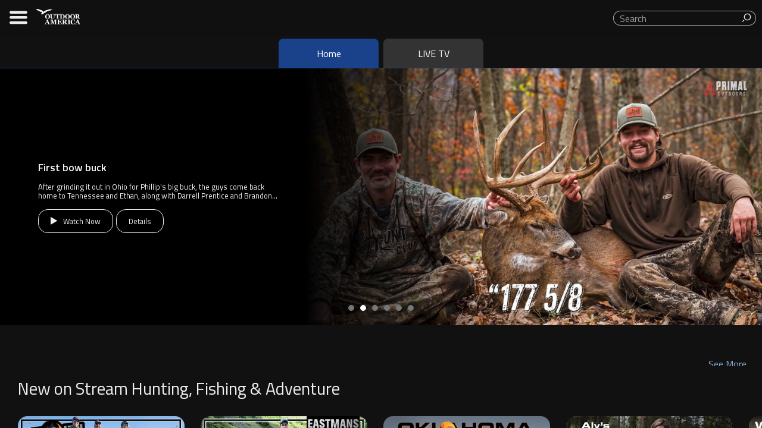

--- FILE ---
content_type: text/html; charset=utf-8
request_url: https://www.outdooramerica.com/hunting/elk-hunt/
body_size: 48039
content:
<!DOCTYPE html><html class="ng-cloak" ng-app="unreel.fullscreen" ng-jq="jQuery" lang="en"><head><script>(function(w,d,s,l,i){w[l]=w[l]||[];w[l].push({'gtm.start':
new Date().getTime(),event:'gtm.js'});var f=d.getElementsByTagName(s)[0],
j=d.createElement(s),dl=l!='dataLayer'?'&l='+l:'';j.async=true;j.src=
'https://www.googletagmanager.com/gtm.js?id='+i+dl;f.parentNode.insertBefore(j,f);
})(window,document,'script','dataLayer','GTM-PGP9RWHH');</script><base href="/"><meta charset="utf-8"><meta name="fragment" content="!"><title>Stream Hunting, Fishing &amp; Adventure</title><meta name="viewport" content="width=device-width, initial-scale=1"><meta name="description" content="{{ $root.metadata.description }}"><meta name="keywords" content="{{ $root.metadata.tags }}"><meta name="robots" content="noydir"><meta name="robots" content="noodp"><meta property="og:type" content="website"><meta property="og:site_name" content="outdoor_america"><meta property="og:title" content="{{ $root.metadata.title }}"><meta property="og:url" content="{{ $root.metadata.url }}"><meta property="og:image" content="{{ $root.metadata.img }}"><meta property="og:image:width" content="480"><meta property="og:image:height" content="270"><meta property="og:description" content="{{ $root.metadata.description }}"><meta name="twitter:card" content="summary"><meta name="twitter:title" content="{{ $root.metadata.title }}"><meta name="twitter:url" content="{{ $root.metadata.url }}"><meta name="twitter:image" content="{{ $root.metadata.img }}"><meta name="twitter:description" content="{{ $root.metadata.description }}"><link rel="alternate" type="application/json+oembed" ng-href="{{ $root.metadata.oEmbedUrl || '' }}" title="{{ $root.metadata.oEmbedTitle || '' }}"><link rel="shortcut icon" href="https://media.unreel.me/prod/outdoor_america/general/c54ffca6-3e92-4fb0-bcbb-c5dad4a5a0fd" type="image/png"><script>window.cssFallback = function(id, fallback) { document.getElementById(id).setAttribute('href', fallback); }</script><link rel="stylesheet" href="https://cdnjs.cloudflare.com/ajax/libs/font-awesome/4.7.0/css/font-awesome.min.css"><link rel="stylesheet" href="https://cdnjs.cloudflare.com/ajax/libs/toastr.js/2.1.2/toastr.min.css" id="cdn_toastr" onerror="cssFallback('cdn_toastr', '/vendor/toastr/toastr.min.css')"><link rel="stylesheet" href="https://cdnjs.cloudflare.com/ajax/libs/angularjs-slider/5.4.0/rzslider.min.css"><link rel="stylesheet" href="https://fonts.googleapis.com/css?family=Titillium+Web:200,300,400,600,700" type="text/css"><link rel="stylesheet" id="icons" href="https://assets.powr.com/powr-icons/style.css"><link rel="stylesheet" href="lib/angular-dropdowns/dist/angular-dropdowns.min.css"><link rel="stylesheet" href="https://vjs.zencdn.net/7.19.2/video-js.min.css"><link rel="stylesheet" href="https://cdnjs.cloudflare.com/ajax/libs/videojs-contrib-ads/6.6.5/videojs.ads.css"><link rel="stylesheet" href="https://cdnjs.cloudflare.com/ajax/libs/videojs-ima/1.8.0/videojs.ima.min.css"><link rel="stylesheet" href="prod/unreel-player/unreel-player-c050bb7a85.min.css"><link rel="stylesheet" href="lib/reset/reset.css"><link rel="stylesheet" href="https://maxcdn.bootstrapcdn.com/bootstrap/3.3.7/css/bootstrap.min.css"><link rel="stylesheet" href="/vendor/smartbanner.js/dist/smartbanner.min.css"><link rel="stylesheet" href="prod/css/dark-c262090367.css"><style type="text/css">::-moz-selection {
  background-color: #1a428a!important;
  color: #fff!important;
}

::selection {
  background-color: #1a428a!important;
  color: #fff!important;
}

.play-queue-module .icon-play {
  color: #fff!important;
}

.theme-bg-color,
.theme-bg-active-color.active,
.theme-bg-active-color:active,
.theme-hover-bg-color:hover,
.ur-btn-primary,
.ur-btn-toggle.active,
.ur-dropdown>.active>a,
.ur-dropdown>.active>a:active,
.ur-dropdown>.active>a:focus,
.urfs-desktop .btn-subscribe:hover,
.urpl-control .seek-bar-progress,
.rzslider .rz-bar.rz-selection,
.thumbrow-item .centered-text-block:hover,
.thumbrow-item .centered-text-block:focus,
.search-results .btns > div:hover,
.inner-search-imgbox:focus .btns > div,
.live-page .live-event .thumbnail-wrapper .live-date,
.movie-details.mobile-header .play-button,
.series-details.mobile-header .play-button,
.series-page .episodes .episode-list .episode-thumbnail .centered-block a:hover,
.load-more,
#didomi-notice-agree-button,
#didomi-notice-disagree-button,
.didomi-button-highlight
 {
  background-color: #1a428a!important;
  color: #fff!important;
}

.theme-border-color,
.theme-border-hover-color:hover,
.theme-border-hover-color:hover .border-color-hover-target,
.ur-btn-primary,
.line-title .line,
.btn-group button.active,
.curved-box.active,
.btn.btn-paypal-logo.selected,
.movie-page .header-tabs .header-tab.active,
.series-page .header-tabs .header-tab.active,
.search-results .btns div:hover,
.inner-search-imgbox:focus .btns > div,
.thumbrow-item .thumbrow-item-backdrop,
.thumbrow-item .centered-text-block:hover,
.thumbrow-item .centered-text-block:focus,
.series-page .series-details .seasons .btn-link.active,
.series-page .series-details .seasons .btn-link.active .arrow::before,
.series-page .series-details .seasons .btn-link.active .arrow,
.series-page .episode-list .episode-thumbnail:hover .thumbnail-backdrop,
.series-page .episode-list .episode-thumbnail:focus .thumbnail-backdrop,
.series-page .episodes .text-details .seasons li.active a,
.epg-page .epg-timeline .epg-schedule .epg-timebar,
.epg-page .epg-timeline .epg-schedule .epg-timebar .epg-timebar-icon,
.epg-page .epg-timeline .active .epg-entry-list,
.epg-page .epg-timeline .epg-current-time,
.series-page .episodes .episode-list .episode-thumbnail .centered-block a:hover {
  border-color: #1a428a!important;
}

.checkmark {
  background : #1a428a!important;
  color:#1a428a!important;
}

#sortingOptions {
  border :1px solid #1a428a!important;
  background-color: rgba(17,17,17,1);
  color: #85a8d6!important;
}
#sortingOptions:focus-visible {
  border :1px solid #1a428a!important;
}
@media screen and (max-width: 1024px){
  #sortingOpt {
  border :1px solid #1a428a!important;
  background: rgba(17,17,17,1);
  color: #85a8d6!important;
}
  #sortingOpt:focus {
  border: 1px solid #1a428a!important;
}
  #sortingOpt:focus-visible {
  outline: 1px solid #1a428a!important;
}
  .card-body{
  background-color: rgba(17,17,17,1);
  color: #85a8d6!important;
}
  hr{
  border-top: 1px solid #85a8d6!important;;
  }
}

.theme-color,
.theme-active-color.active,
.theme-active-color:active,
.theme-active-color.active .color-target,
.theme-active-color:active .color-target,
.theme-focus-color:focus,
.theme-hover-color:hover,
.theme-hover-color:hover .color-hover-target,
.theme-focus-color:focus .color-focus-target,
.btn-group button.active,
.control-bar .ur-btn-icon .active,
.page-cover .play-icon-btn:hover,
.play-queue-module .queue-box .play-icon-btn,
.rmb-button.active,
.text-blurb .title,
.text-blurb h2,
.ur-form-group .float-text,
.ur-form .float-text,
.unreel-players:hover .urpl-play-btn,
.urpl-btn-icon .active,
.urpl-control-bar .time-info .live,
.modal .footer-p,
.captions-wrapper .caption-select a.active,
#didomi-host a:not(.didomi-no-link-style) {
  color: #85a8d6!important;
}

.ur-btn.ur-btn-main {
  border-color: #85a8d6;
  color: #85a8d6;
}
input:checked + .slider{
  background: #1a428a
}
.movie-page .movie-details .text-details .actions a.resume-button:hover .progress-border,
.series-page .series-details .text-details .actions a.resume-button:hover .progress-border{
  border-color: #fff!important;
}

.ur-btn.ur-btn-main:hover {
  background-color: #1a428a;
  color: #fff!important;
}

@media screen and (min-aspect-ratio: 11/10) {
  .ur-btn-basic:hover,
  .ur-btn-close:hover,
  .ur-btn-icon:hover {
    color: #85a8d6;
  }
}

/* .bundle-list-group .bundle-list-group-item.selected */
.payment-cards-list .payment-cards-list-item.selected {
  border-left: 1px solid #1a428a!important;
  border-right: 1px solid #1a428a!important;
}

/* Search filter menu */
.bag {
  border: 1px solid #1a428a;
}
.icons{
  color:#1a428a;
}

/* overlay colors */
.urfs-overlay-container {
  background-color: rgba(17,17,17,1);
}
.icon-play-circle:before {
  color: #1a428a!important;
}
.urfs-desktop .urfs-overlay-container {
  background-color: rgba(17,17,17,1);
}
.discover-page .video-queue-list-container .scroller.scroller-right {
  background-image: -webkit-radial-gradient(55px 50%, 50px 40px, rgba(17,17,17,.9), rgba(17,17,17,0))!important;
  background-image: -moz-radial-gradient(55px 50%, 50px 40px, rgba(17,17,17,.9), rgba(17,17,17,0))!important;
  background-image: -o-radial-gradient(55px 50%, 50px 40px, rgba(17,17,17,.9), rgba(17,17,17,0))!important;
  background-image: radial-gradient(55px 50%, 50px 40px, rgba(17,17,17,.9), rgba(17,17,17,0))!important;
}
.discover-page .video-queue-list-container .scroller.scroller-left {
  background-image: -webkit-radial-gradient(10px 50%, 50px 40px, rgba(17,17,17,.9), rgba(17,17,17,0))!important;
  background-image: -moz-radial-gradient(10px 50%, 50px 40px, rgba(17,17,17,.9), rgba(17,17,17,0))!important;
  background-image: -o-radial-gradient(10px 50%, 50px 40px, rgba(17,17,17,.9), rgba(17,17,17,0))!important;
  background-image: radial-gradient(10px 50%, 50px 40px, rgba(17,17,17,.9), rgba(17,17,17,0))!important;
}

.theme-bg-color-and-grey {
  background-image: -webkit-linear-gradient(to top, #1a428a 50%, grey 50%);
  background-image: -moz-linear-gradient(to top, #1a428a 50%, grey 50%);
  background-image: -o-linear-gradient(to top, #1a428a 50%, grey 50%);
  background-image: linear-gradient(to top, #1a428a 50%, grey 50%);
}

//- .urfs-desktop .discover-page .channel-block .related-channels .related-channel {
//-   border-color: rgba(17,17,17,1)!important;
//- }

@media screen and (max-width: 768px) {
  .series-page .urfs-overlay .ur-container .episodes .seasons li.active a  {
    background-color: #1a428a!important;
    color: #fff!important;
  }
}</style><script>window.prerenderReady = false;</script><script type="didomi/javascript" data-vendor="facebook-3Wzir72K">!function(f,b,e,v,n,t,s){if(f.fbq)return;n=f.fbq=function(){n.callMethod?
n.callMethod.apply(n,arguments):n.queue.push(arguments)};if(!f._fbq)f._fbq=n;
n.push=n;n.loaded=!0;n.version='2.0';n.queue=[];t=b.createElement(e);t.async=!0;
t.src=v;s=b.getElementsByTagName(e)[0];s.parentNode.insertBefore(t,s)}(window,
document,'script','//connect.facebook.net/en_US/fbevents.js');
</script><script type="didomi/javascript" data-vendor="facebook-3Wzir72K">fbq('init', "591066279255282");
fbq('track', 'PageView');</script><script async="async" src="https://securepubads.g.doubleclick.net/tag/js/gpt.js"></script></head><body><h1 class="seo">Stream Hunting, Fishing & Adventure</h1><article class="description seo">Outdoor America is the ultimate streaming platform for outdoor enthusiasts. Dive into a vast library of premium content featuring hunting, fishing, and outdoor sports. Watch original series like 'Goliath Fishing’ and 'Tejas Deer Camp,' discover expert tips, and stay inspired with stories that celebrate the great outdoors. Outdoor America is the destination for every adventurer. Seamless streaming, easy navigation, and exclusive content await you on iOS and tvOS
</article><script>var googletag = googletag || {};
googletag.cmd = googletag.cmd || [];
window.env = "https://ga-prod-api.powr.tv".replace('http:', location.protocol);
window.defaultPath = '//';
window.elasticHost = 'https://search.powr.tv/v1';
window.limelightCdn = 'https://epg.unreel.me';
window.baseImageUrl = '//prod-api.powr.tv/images/';
window.googleCaptchaKey = '6LeGyKUUAAAAAMXsDfCL4PUUEdGsAxTbMmIvz1cT';
window.stripePublishableKey = 'pk_live_9nUtnKEdK6jtFncysHHYFT3H'
window.stripeAccount = ''
window.authorizenetPublishableKey = {}
window.paypalUrl = 'https://www.paypal.com'
window.heartbeat = '{"intervalMs":2000,"url":"https://analytics-gateway-prod.powr.tv"}' 
</script><script>window.onload = function() {
  gapi.load('client', function() {
    gapi.client.setApiKey('AIzaSyDwiNr7J2FkWZ6AhzPrEjZIJy1y7ekjre0');
    gapi.client.load('urlshortener', 'v1',function() {});
  });
}
</script><script>function onloadCallback() {
  var recaptchaEl = document.getElementsByName('g-recaptcha-response')[0]
  if (!recaptchaEl) { return }
  recaptchaEl.setAttribute('aria-hidden', true);
  recaptchaEl.setAttribute('aria-label', 'do not use');
  recaptchaEl.setAttribute('aria-readonly', true);
  setTimeout(function () {
    _.each(document.getElementsByTagName('iframe'), function(item) {
    if(!item.title) {
     item.title = 'Ignore - recaptcha internal'
    }
  })
  }, 1000)
}</script><script src="https://www.google.com/recaptcha/api.js?onload=onloadCallback&amp;render=6LeGyKUUAAAAAMXsDfCL4PUUEdGsAxTbMmIvz1cT&amp;hl=en"></script><div class="main-backdrop ur-modal-backdrop" ng-class="mainBackdrop ? 'modal-open' : ''"><div class="centered-box"><div class="inner"><div class="loading-block valign text-center"><div class="loader"></div></div></div></div></div><div id="main-view" ui-view urfs-tv ng-class="{ 'no-cursor': $root.hideAll, 'urfs-landscape': $root.landscapeMode, 'urfs-embed': $root.embedMode, 'urfs-desktop': $root.desktop, 'urfs-tv': $root.tv, 'lite-mode': $root.liteMode }"></div><script src="https://cdnjs.cloudflare.com/ajax/libs/jquery/3.2.1/jquery.min.js"></script><script>window.jQuery || document.write('<script src="/vendor/jquery/dist/jquery.min.js"><\/script>');
</script><script src="https://cdnjs.cloudflare.com/ajax/libs/embedly-jquery/3.1.1/jquery.embedly.min.js"></script><script src="https://cdnjs.cloudflare.com/ajax/libs/moment.js/2.18.1/moment.min.js"></script><script>window.moment || document.write('<script src="/vendor/moment/min/moment.min.js"><\/script>');</script><script src="lib/countdown-2.6.0/countdown.min.js"></script><script src="https://cdnjs.cloudflare.com/ajax/libs/fastclick/1.0.6/fastclick.min.js"></script><script src="https://cdnjs.cloudflare.com/ajax/libs/clipboard.js/1.7.1/clipboard.min.js"></script><script src="https://cdnjs.cloudflare.com/ajax/libs/angular.js/1.6.4/angular.min.js"></script><script>window.angular || document.write('<script src="/vendor/angular/angular.min.js"><\/script>');</script><script src="https://cdnjs.cloudflare.com/ajax/libs/angular-ui-router/1.0.3/angular-ui-router.min.js"></script><script>(function() { try { window.angular.module('ui.router'); } catch (e) { return false; } return true; }()) || document.write('<script src="/vendor/angular-ui-router/release/angular-ui-router.min.js"><\/script>');</script><script src="https://cdnjs.cloudflare.com/ajax/libs/angular.js/1.6.4/angular-cookies.min.js"></script><script>(function() { try { window.angular.module('ngCookies'); } catch (e) { return false; } return true; }()) || document.write('<script src="/vendor/angular-cookies/angular-cookies.min.js"><\/script>');</script><script src="https://cdnjs.cloudflare.com/ajax/libs/elasticsearch/13.2.0/elasticsearch.angular.min.js"></script><script>(function() { try { window.angular.module('elasticsearch'); } catch (e) { return false; } return true; }()) || document.write('<script src="/vendor/elasticsearch/elasticsearch.angular.min.js"><\/script>');</script><script src="https://cdnjs.cloudflare.com/ajax/libs/toastr.js/2.1.2/toastr.min.js"></script><script>window.toastr || document.write('<script src="/vendor/toastr/toastr.min.js"><\/script>');</script><script src="https://cdnjs.cloudflare.com/ajax/libs/angularjs-slider/5.4.0/rzslider.min.js"></script><script src="https://cdn.jsdelivr.net/lodash/4.16.5/lodash.min.js"></script><script src="https://www.youtube.com/iframe_api"></script><script src="https://vjs.zencdn.net/7.19.2/video.min.js"></script><script src="https://cdn.pubnub.com/sdk/javascript/pubnub.8.4.0.min.js"></script><script src="https://imasdk.googleapis.com/js/sdkloader/ima3.js"></script><script src="https://imasdk.googleapis.com/js/sdkloader/ima3_dai.js"></script><script src="https://cdnjs.cloudflare.com/ajax/libs/dashjs/3.1.0/dash.all.min.js"></script><script src="https://cdnjs.cloudflare.com/ajax/libs/videojs-contrib-ads/6.6.5/videojs.ads.min.js"></script><script src="https://cdnjs.cloudflare.com/ajax/libs/videojs-contrib-dash/2.11.0/videojs-dash.min.js"></script><script src="https://unpkg.com/videojs-contrib-eme@3.7.0/dist/videojs-contrib-eme.min.js"></script><script src="https://cdnjs.cloudflare.com/ajax/libs/videojs-ima/2.1.0/videojs.ima.min.js"></script><script src="https://cdn.jsdelivr.net/npm/hls.js@0.12.4"></script><script src="lib/videojs-ttml/videojs-ttml.js"></script><script src="lib/can-autoplay-3.0.0/can-autoplay.min.js"></script><script src="lib/videojs-event-tracking/videojs-event-tracking.min.js"></script><script src="/vendor/ellipsis.js/ellipsis.min.js"></script><!-- script(src="https://content.jwplatform.com/libraries/k3jXTR3V.js")--><script src="https://cdnjs.cloudflare.com/ajax/libs/angular-ui-bootstrap/2.5.0/ui-bootstrap-tpls.min.js"></script><script>(function() { try { window.angular.module('ui.bootstrap'); } catch (e) { return false; } return true; }()) || document.write('<script src="/vendor/angular-bootstrap/ui-bootstrap-tpls.min.js"><\/script>');</script><script src="https://apis.google.com/js/api.js"></script><script src="https://cdnjs.cloudflare.com/ajax/libs/adblock-detect/1.0.5/index.min.js"></script><!-- script(src="//api.peer5.com/peer5.js?id=jh1thppl62ax8f6rjs53")--><!-- script(src="//api.peer5.com/peer5.videojs5.plugin.js")--><script src="https://cdnjs.cloudflare.com/ajax/libs/ng-fittext/4.2.3/ng-FitText.min.js"></script><script src="https://cdnjs.cloudflare.com/ajax/libs/angular.js/1.6.4/angular-animate.min.js"></script><script>(function() { try { window.angular.module('ngAnimate'); } catch (e) { return false; } return true; }()) || document.write('<script src="/vendor/angular-animate/angular-animate.min.js"><\/script>');</script><script src="https://cdnjs.cloudflare.com/ajax/libs/angular.js/1.6.4/angular-sanitize.min.js"></script><script>(function() { try { window.angular.module('ngSanitize'); } catch (e) { return false; } return true; }()) || document.write('<script src="/vendor/angular-sanitize/angular-sanitize.min.js"><\/script>');</script><script src="/lib/angular-dropdowns/dist/angular-dropdowns.js"></script><script src="/vendor/angular-credit-cards/release/angular-credit-cards.js"></script><script src="/vendor/smartbanner.js/dist/smartbanner.min.js"></script><script src="https://js.stripe.com/v3"></script><script src="prod/unreel-player/unreel-player-6d18b85624.min.js"></script><script src="prod/unreel-fullscreen-5a2d0ed24b.min.js"></script><script>angular.module('app.constants', [])
  .constant('SiteData', {"_id":"677d641be0390aa732251beb","ads":{"source":{"roku":{"name":"generic","id":"https://tv.springserve.com/vast/919228?w=[WIDTH]&h=[HEIGHT]","extras":{"cb":"[CB]","ip":"[IP]","ua":"[UA]","dnt":"[DNT]","app_bundle":"625233","app_name":"Outdoor%20America","app_store_url":"https%3A%2F%2Fchannelstore.roku.com%2Fdetails%2F8278e75e0582fb929941bb7012b7b1a9%2Foutdoor-america","content_id":"[CID]","content_title":"[TITLE]","content_series":"[SERIES_TITLE]","content_genre":"[GENRE]","content_livestream":"0","content_categories":"[IAB_CATEGORY]","rating":"[RATING]","channel_name":"[CHANNEL_NAME]","language":"[LANGUAGE]","network_name":"[NETWORK_NAME]","content_len":"[DURATION]","did":"[DEVICE_ID]","ifa_type":"RIDA","gdpr_consent":"[CONSENT_STRING]","gdpr":"[GDPR]","us_privacy":"[US_PRIVACY]","coppa":"[COPPA]","lmt":"[LMT]","gpp":"[GPP_STRING]","gpp_sid":"[GPP_SID]","omidpn":"[OMID_PN]","omidpv":"[OMID_PV]","content_url":"[CONTENT_URL]"}},"vizio":{"name":"aerserv","id":"https://tv.springserve.com/vast/926535?w=[WIDTH]&h=[HEIGHT]","extras":{"app_name":"Outdoor%20America","app_bundle":"0000","cb":"[CB]","ip":"[IP]","ua":"[UA]","dnt":"[DNT]","content_id":"[CID]","content_title":"[TITLE]","content_series":"[SERIES_TITLE]","content_genre":"[GENRE]","content_livestream":"0","content_categories":"[IAB_CATEGORY]","rating":"[RATING]","channel_name":"[CHANNEL_NAME]","language":"[LANGUAGE]","network_name":"[NETWORK_NAME]","dur":"[DURATION]","did":"[DEVICE_ID]","ifa_type":"VIDA","gdpr_consent":"[CONSENT_STRING]","gdpr":"[GDPR]","us_privacy":"[US_PRIVACY]","coppa":"[COPPA]","lmt":"[LMT]","gpp":"[GPP_STRING]","gpp_sid":"[GPP_SID]","omidpn":"[OMID_PN]","omidpv":"[OMID_PV]","content_url":"[CONTENT_URL]"}},"web":{"name":"generic","id":"https://tv.springserve.com/vast/919228?w=[WIDTH]&h=[HEIGHT]","extras":{"cb":"[CB]","ip":"[IP]","ua":"[UA]","dnt":"[DNT]","content_id":"[CID]","content_title":"[TITLE]","content_series":"[SERIES_TITLE]","content_genre":"[GENRE]","content_livestream":"0","content_categories":"[IAB_CATEGORY]","rating":"[RATING]","channel_name":"[CHANNEL_NAME]","language":"[LANGUAGE]","network_name":"[NETWORK_NAME]","content_len":"[DURATION]","did":"[DEVICE_ID]","gdpr_consent":"[CONSENT_STRING]","gdpr":"[GDPR]","us_privacy":"[US_PRIVACY]","coppa":"[COPPA]","lmt":"[LMT]","gpp":"[GPP_STRING]","gpp_sid":"[GPP_SID]","omidpn":"[OMID_PN]","omidpv":"[OMID_PV]","content_url":"[CONTENT_URL]","url":"[REF]"}}},"frequency":[0],"enabled":true,"status":"approved","offsets":[0],"detect":false,"gumgum":[],"kargo":[],"txt":"# Ads.txt updated 2025- 5-13 2:15pm ET\nManagerDomain=TVIQ.io\n\n#partner domain\ninventorypartnerdomain=space-mob.com\ninventorypartnerdomain=outdooramerica.tv\nInventorypartnerdomain=tviq.io\nInventorypartnerdomain=freecast.com\nInventorypartnerdomain=moonball.tv\nInventorypartnerdomain=stash.tv\ninventorypartnerdomain=wurl.com\ninventorypartnerdomain=vizio.com\n\n#TVIQ-Streamvision Media\nINVENTORYPARTNERDOMAIN=streamvisionmedia.com\n\nTVIQ.io, 332, DIRECT\nTVIQ.io, 332, RESELLER\ninventorypartnerdomain=tviq.io\ninventorypartnerdomain=appnerve.com\ninventorypartnerdomain=ordient.com\nadtelligent.com, 446863, RESELLER, 8ce87912eb022a51\naniview.com, 5e0e296628a061270b21ccab, RESELLER, 78b21b97965ec3f8\nappnexus.com, 12003, RESELLER, f5ab79cb980f11d1\nappnexus.com , 9733, RESELLER\nappnexus.com, 1019, RESELLER, f5ab79cb980f11d1\nappnexus.com, 10490, RESELLER, f5ab79cb980f11d1\nappnexus.com, 10549, RESELLER\nappnexus.com, 10736, RESELLER\nappnexus.com, 10970, RESELLER, f5ab79cb980f11d1\nappnexus.com, 12003, RESELLER, f5ab79cb980f11d1\nappnexus.com, 12447, RESELLER, f5ab79cb980f11d1\nappnexus.com, 12840, RESELLER, f5ab79cb980f11d1\nappnexus.com, 12878, RESELLER, f5ab79cb980f11d1\nappnexus.com, 12976 , RESELLER, f5ab79cb980f11d1\nappnexus.com, 13099, RESELLER\nappnexus.com, 13291, RESELLER\nappnexus.com, 13437, RESELLER, f5ab79cb980f11d1\nappnexus.com, 14246, RESELLER\nappnexus.com, 14416, RESELLER\nappnexus.com, 14808, reseller\nappnexus.com, 16696, RESELLER, f5ab79cb980f11d1\nappnexus.com, 16912,RESELLER, f5ab79cb980f11d1\nappnexus.com, 2530, RESELLER\nappnexus.com, 3153, RESELLER, f5ab79cb980f11d1\nappnexus.com, 7664, RESELLER\nappnexus.com, 8283, RESELLER\nappnexus.com, 9382, RESELLER, f5ab79cb980f11d1\nappnexus.com, 9529, RESELLER\nappnexus.com, 9684, RESELLER, f5ab79cb980f11d1\nappnexus.com, 9733, RESELLER\nappnexus.com, 9914, RESELLER\nappnexus.com,10824,RESELLER,f5ab79cb980f11d1\nappnexus.com,8833,RESELLER,f5ab79cb980f11d1\nappnexus.com,9569,RESELLER,f5ab79cb980f11d1\naudienceconnect.io, 551, RESELLER\nbeachfront.com, 13460, RESELLER, e2541279e8e2ca4d\nbeachfront.com, 14589, RESELLER, e2541279e8e2ca4d\nbeachfront.com, 14838, RESELLER, e2541279e8e2ca4d\nbidinfluence.com, 501573, RESELLER\nblis.com, 33, RESELLER, 61453ae19a4b73f4\nboldcollective.co, 498070, RESELLER\nboldscreen.com, 755826, RESELLER\ncastify.ai, 1270186, RESELLER\ncastify.ai, 1275128, RESELLER\nconnatix.com, 1520353974880723, RESELLER, 2af98acdee0e81ed\nconnatix.com, 1652500284288994, RESELLER, 2af98acdee0e81ed\nconnatix.com, 1856628641494705, RESELLER, 2af98acdee0e81ed\nconnatix.com, 1930946477921525, RESELLER, 2af98acdee0e81ed\nconsumable.com, 2001454, RESELLER, aefcd3d2f45b5070\nContextweb.com ,563448,RESELLER,89ff185a4c4e857c\ncontextweb.com, 561340, RESELLER, 89ff185a4c4e857c\ncontextweb.com, 561998, RESELLER, 89ff185a4c4e857c\ncontextweb.com, 562726, RESELLER, 89ff185a4c4e857c\nContextweb.com, 562836, RESELLER, 89ff185a4c4e857c\ncontextweb.com, 563275, RESELLER, 89ff185a4c4e857c\nContextweb.com, 563281, RESELLER, 89ff185a4c4e857c\nContextweb.com, 563304, RESELLER, 89ff185a4c4e857c\nContextweb.com, 563418, RESELLER, 89ff185a4c4e857c\ncontextweb.com, 563453, RESELLER, 89ff185a4c4e857c\ncontextweb.com, 563480, RESELLER, 89ff185a4c4e857c\ncontextweb.com, 563587, RESELLER, 89ff185a4c4e857c\ncontextweb.com,562615,RESELLER,89ff185a4c4e857c\ncontextweb.com,563042,RESELLER,89ff185a4c4e857c\ncontextweb.com,563141,RESELLER,89ff185a4c4e857c\nContextweb.com,563183, RESELLER,89ff185a4c4e857c\nContextweb.com,563428,RESELLER,89ff185a4c4e857c\nContextweb.com,563481,RESELLER,89ff185a4c4e857c\ncontextweb.com,563544,RESELLER,89ff185a4c4e857c\nContextweb.com,563576,RESELLER,89ff185a4c4e857c\nconversantmedia.com, 100066, RESELLER, 03113cd04947736d\nconversantmedia.com, 100218, RESELLER, 03113cd04947736d\nconversantmedia.com, 100316, RESELLER, 03113cd04947736d\nconversantmedia.com, 100364, RESELLER, 03113cd04947736d\nconversantmedia.com, 100396, RESELLER, 03113cd04947736d\nconversantmedia.com, 100653, RESELLER, 03113cd04947736d\nconversantmedia.com, 100714, RESELLER, 03113cd04947736d\nconversantmedia.com, 40881, RESELLER, 03113cd04947736d\ndarkmattertv.com, 1322, RESELLER\ndarkmattertv.com, 937, RESELLER\nfilmzie.com, 9894029, RESELLER\nfilmzie.com, 9894060, RESELLER\nfilmzie.com, 9894076, RESELLER\nfreecast.com, 1777, RESELLER\nfreewheel.tv, 1064705, RESELLER\nfreewheel.tv, 1119249, RESELLER\nfreewheel.tv, 1135233, RESELLER\nfreewheel.tv, 1137745, RESELLER\nfreewheel.tv, 1143489, RESELLER\nfreewheel.tv, 1146753, RESELLER\nfreewheel.tv, 1152449, RESELLER\nfreewheel.tv, 1157953, RESELLER\nfreewheel.tv, 1205439, RESELLER\nfreewheel.tv, 1205455, RESELLER\nfreewheel.tv, 1215199, RESELLER\nfreewheel.tv, 1237550-523319, RESELLER\nfreewheel.tv, 1237550, RESELLER\nfreewheel.tv, 1444578, RESELLER\nfreewheel.tv, 1456146, RESELLER\nfreewheel.tv, 1457282, RESELLER\nfreewheel.tv, 1492050, RESELLER\nfreewheel.tv, 1512258, reseller\nfreewheel.tv, 1569001, RESELLER\nfreewheel.tv, 1569004, RESELLER\nfreewheel.tv, 1576545, RESELLER\nfreewheel.tv, 1581799, RESELLER\nfreewheel.tv, 1581801, RESELLER\nfreewheel.tv, 1585434, RESELLER\nfreewheel.tv, 1585652, RESELLER\nfreewheel.tv, 1585681, RESELLER\nfreewheel.tv, 1590601, RESELLER\nfreewheel.tv, 1590606, RESELLER\nfreewheel.tv, 1596466, RESELLER\nfreewheel.tv, 1596480, RESELLER\nfreewheel.tv, 1598941, RESELLER\nfreewheel.tv, 1599106, RESELLER\nfreewheel.tv, 1600241, RESELLER\nfreewheel.tv, 1601349, RESELLER\nfreewheel.tv, 1601388, RESELLER\nfreewheel.tv, 1601610, RESELLER\nfreewheel.tv, 1601860, RESELLER\nfreewheel.tv, 1602928, RESELLER\nfreewheel.tv, 1602929, RESELLER\nfreewheel.tv, 1604050, RESELLER\nfreewheel.tv, 1605196, reseller\nfreewheel.tv, 1606204, RESELLER\nfreewheel.tv, 1606306, RESELLER\nfreewheel.tv, 1607251, RESELLER\nfreewheel.tv, 1607259, RESELLER\nfreewheel.tv, 1608415, RESELLER\nfreewheel.tv, 1608429, RESELLER\nfreewheel.tv, 1608620, RESELLER\nfreewheel.tv, 1608712, RESELLER\nfreewheel.tv, 1608921, RESELLER\nfreewheel.tv, 1608951, RESELLER\nfreewheel.tv, 1608952, RESELLER\nfreewheel.tv, 20393, RESELLER\nfreewheel.tv, 24377, RESELLER\nfreewheel.tv, 510839, RESELLER\nfreewheel.tv, 512029, RESELLER\nfreewheel.tv, 512116, RESELLER\nfreewheel.tv,939745,RESELLER\ngoogle.com, pub-2930805104418204, RESELLER, f08c47fec0942fa0 #GreeterAPL\ngoogle.com, pub-3977122154505186, RESELLER, f08c47fec0942fa0\ngoogle.com, pub-4586415728471297, RESELLER, f08c47fec0942fa0\ngoogle.com, pub-4836542095728076, RESELLER, f08c47fec0942fa0 #Positive\ngoogle.com, pub-4903453974745530, RESELLER, f08c47fec0942fa0 #APL\ngoogle.com, pub-4983172728561290, RESELLER, f08c47fec0942fa0\ngoogle.com, pub-5717092533913515, RESELLER, f08c47fec0942fa0 #NPMpartners\ngoogle.com, pub-5888776400639762, RESELLER, f08c47fec0942fa0\ngoogle.com, pub-6346866704322274, RESELLER, f08c47fec0942fa0\ngoogle.com, pub-6804276076764268, RESELLER, f08c47fec0942fa0\ngoogle.com, pub-9135355251665930, RESELLER, f08c47fec0942fa0 #Opa\ngoogle.com, pub-9685734445476814, RESELLER, f08c47fec0942fa0\ngoogle.com, pub-9829476400767085, RESELLER, f08c47fec0942fa0\ngoogle.com,pub-1929615694373103,RESELLER,f08c47fec0942fa0\nimprovedigital.com, 1408, RESELLER\nimprovedigital.com, 1785, RESELLER\nimprovedigital.com, 1805, RESELLER\nimprovedigital.com, 2494, RESELLER\nimprovedigital.com, 2553, RESELLER\nimprovedigital.com,1895,RESELLER\nindexexchange.com, 190549, RESELLER, 50b1c356f2c5c8fc\nindexexchange.com, 193155, RESELLER, 50b1c356f2c5c8fc\nindexexchange.com, 197202, RESELLER, 50b1c356f2c5c8fc\nindicue.com, 1654, RESELLER\ninmobi.com, 7798aa742d014cd79627bb67ec431379, RESELLER, 83e75a7ae333ca9d\ninmobi.com, ad2a547e9f9d446c81f8a5da5c70a643, RESELLER, 83e75a7ae333ca9d\ninmobi.com, ef083d721beb4c0f8776ced01e262c03, RESELLER, 83e75a7ae333ca9d\ninmobi.com, f73add69216f42d9ba45940a548416d3, RESELLER, 83e75a7ae333ca9d\ninmobi.com,bd02179e969a4e5f8d78ee9bb7439113,RESELLER,83e75a7ae333ca9d\ninventorypartnerdomain=altavara.co\ninventorypartnerdomain=boldcollective.co\ninventorypartnerdomain=castify.ai\ninventorypartnerdomain=darkmattertv.com\ninventorypartnerdomain=freecast.com\ninventorypartnerdomain=moonball.tv\ninventorypartnerdomain=outdooramerica.com\ninventorypartnerdomain=sonobi.com\ninventorypartnerdomain=space-mob.com\ninventorypartnerdomain=streamvisionmedia.com\ninventorypartnerdomain=tappx.com\ninventorypartnerdomain=videoheroes.tv\ninventorypartnerdomain=wurl.com\nkargo.com, 8767, RESELLER\nlgads.tv, 792918, RESELLER\nlijit.com, 215294, RESELLER, fafdf38b16bf6b2b\nlijit.com, 232757, RESELLER, fafdf38b16bf6b2b\nlijit.com, 245697, RESELLER, fafdf38b16bf6b2b\nlijit.com, 268479, RESELLER, fafdf38b16bf6b2b #SOVRN\nlijit.com, 273050, RESELLER, fafdf38b16bf6b2b\nlijit.com, 347623, RESELLER, fafdf38b16bf6b2b\nlijit.com, 391309, RESELLER, fafdf38b16bf6b2b\nlijit.com, 391818, RESELLER, fafdf38b16bf6b2b\nlijit.com, 405318, RESELLER, fafdf38b16bf6b2b\nlijit.com, 408376, RESELLER, fafdf38b16bf6b2b\nlijit.com, 478047, RESELLER, fafdf38b16bf6b2b\nlijit.com, 483304, RESELLER, fafdf38b16bf6b2b\nlijit.com, 488676, RESELLER, fafdf38b16bf6b2b #CTV\nlijit.com, 489566, RESELLER, fafdf38b16bf6b2b\nlijit.com, 491414, RESELLER, fafdf38b16bf6b2b\nlijit.com, 511365, RESELLER, fafdf38b16bf6b2b\nlijit.com, 518134, RESELLER, fafdf38b16bf6b2b\nlijit.com, 541964, RESELLER, fafdf38b16bf6b2b #SOVRN\nlijit.com, 543917, RESELLER, fafdf38b16bf6b2b #SOVRN)\nlkqd.net, 1100053847, RESELLER, 59c49fa9598a0117\nlkqd.net, 1100054253, RESELLER, 59c49fa9598a0117\nlkqd.net, 1100057954, RESELLER, 59c49fa9598a0117\nlnb.ortb.net, 567881, RESELLER\nlnb.ortb.net, 567882, RESELLER\nloopme.com, 11186, RESELLER, 6c8d5f95897a5a3b\nloopme.com, 11362, RESELLER, 6c8d5f95897a5a3b\nloopme.com, 11463, RESELLER, 6c8d5f95897a5a3b\nloopme.com, 11531, RESELLER, 6c8d5f95897a5a3b\nloopme.com, 11561, RESELLER, 6c8d5f95897a5a3b\nloopme.com, 11601, RESELLER, 6c8d5f95897a5a3b\nloopme.com, 11605, RESELLER, 6c8d5f95897a5a3b\nloopme.com, 11689, RESELLER, 6c8d5f95897a5a3b\nloopme.com, 11694, RESELLER, 6c8d5f95897a5a3b\nloopme.com, 13943, RESELLER, 6c8d5f95897a5a3b\nloopme.com, 13981, RESELLER, 6c8d5f95897a5a3\nloopme.com, 9724, RESELLER, 6c8d5f95897a5a3b\nloopme.com,11227,RESELLER,6c8d5f95897a5a3b\nMedia.net, 8CU12AQ1Y, RESELLER\nMedia.net, 8CU27M373, RESELLER\nmedia.net, 8CU95X561, RESELLER\nmedia.net, 8CU9B72O6, RESELLER\nmedia.net, 8CU9U47UY, RESELLER\nmedia.net, 8CUK83MN6, RESELLER\nmedia.net, 8CUP5F2LD, RESELLER\nmedia.net, 8CUQ6928Q, RESELLER\nmedia.net, 8CUSP0K53, RESELLER\nmoonball.tv, 2306, RESELLER\nnativo.com, 5848, RESELLER, 59521ca7cc5e9fee\nnobid.io, 50603, RESELLER\nonetag.com, 69f48c2160c8113, RESELLER\nonetag.com, 7a07370227fc000, RESELLER\nonetag.com, 82bad7d17eccf7c, RESELLER\nonetag.com,38980b46b0,RESELLER\nopenx.com, 537140488, RESELLER, 6a698e2ec38604c6\nopenx.com, 538959099, RESELLER, 6a698e2ec38604c6\nopenx.com, 539214772, RESELLER, 6a698e2ec38604c6\nopenx.com, 539496816, RESELLER, 6a698e2ec38604c6\nopenx.com, 540226160, RESELLER, 6a698e2ec38604c6\nopenx.com, 545706894, RESELLER, 6a698e2ec38604c6\nopenx.com, 557739593, RESELLER, 6a698e2ec38604c6\nopenx.com, 559105323, RESELLER, 6a698e2ec38604c6\nopenx.com, 559792583, RESELLER, 6a698e2ec38604c6\nopera.com, pub10014056052800, RESELLER, 55a0c5fd61378de3\nopera.com, pub6871903319744, RESELLER, 55a0c5fd61378de3\nopera.com, pub7275292332480, RESELLER, 55a0c5fd61378de3\norka.tv, 83098789, RESELLER, 41c84499561af3f3\npubmatic.com, 156212, RESELLER, 5d62403b186f2ace\npubmatic.com, 156557, RESELLER\npubmatic.com, 156557, RESELLER, 5d62403b186f2ace\npubmatic.com, 156592, RESELLER, 5d62403b186f2ace\npubmatic.com, 156695, RESELLER\npubmatic.com, 156931, RESELLER, 5d62403b186f2ace\npubmatic.com, 157097, RESELLER, 5d62403b186f2ace\npubmatic.com, 157559, RESELLER, 5d62403b186f2ace\npubmatic.com, 158100, RESELLER, 5d62403b186f2ace\npubmatic.com, 159035, RESELLER, 5d62403b186f2ace\npubmatic.com, 159236, RESELLER, 5d62403b186f2ace\npubmatic.com, 159527, RESELLER, 5d62403b186f2ace\npubmatic.com, 159762, RESELLER, 5d62403b186f2ace\npubmatic.com, 160058, RESELLER, 5d62403b186f2ace\npubmatic.com, 160295, RESELLER, 5d62403b186f2ace\npubmatic.com, 160493, RESELLER, 5d62403b186f2ace\npubmatic.com, 160876, RESELLER, 5d62403b186f2ace\npubmatic.com, 160880, RESELLER, 5d62403b186f2ace\npubmatic.com, 160920, RESELLER, 5d62403b186f2ace\npubmatic.com, 160925, RESELLER, 5d62403b186f2ace\npubmatic.com, 161121, reseller, 5d62403b186f2ace\npubmatic.com, 161149, RESELLER, 5d62403b186f2ace\npubmatic.com, 161171, RESELLER, 5d62403b186f2ace\npubmatic.com, 161562, RESELLER, 5d62403b186f2ace\npubmatic.com, 161593, RESELLER, 5d62403b186f2ace\npubmatic.com, 161633, RESELLER, 5d62403b186f2ace\npubmatic.com, 161899, RESELLER, 5d62403b186f2ace\npubmatic.com, 161899, RESELLER, 5d62403b186f2ace US CTV*\npubmatic.com, 162134, RESELLER, 5d62403b186f2ace\npubmatic.com, 162263, RESELLER, 5d62403b186f2ace\nPubmatic.com, 162882, RESELLER, 5d62403b186f2ace\npubmatic.com, 162945, RESELLER, 5d62403b186f2ace\npubmatic.com, 163106, RESELLER, 5d62403b186f2ace\npubmatic.com, 163277, RESELLER, 5d62403b186f2ace\npubmatic.com, 163283, RESELLER, 5d62403b186f2ace\nPubmatic.com, 163708, RESELLER, 5d62403b186f2ace\npubmatic.com, 163735, RESELLER, 5d62403b186f2ace\npubmatic.com, 164079, RESELLER, 5d62403b186f2ace\npubmatic.com, 164079, RESELLER, 5d62403b186f2ace UK CTV*\npubmatic.com, 164119, RESELLER, 5d62403b186f2ace\npubmatic.com, 164351, RESELLER, 5d62403b186f2ace\npubmatic.com, 164391, RESELLER, 5d62403b186f2ace\npubmatic.com, 164532, RESELLER, 5d62403b186f2ace\npubmatic.com, 164638, RESELLER\npubmatic.com, 164928, RESELLER, 5d62403b186f2ace\npubmatic.com, 165019, RESELLER, 5d62403b186f2ace\npubmatic.com, 165214, RESELLER, 5d62403b186f2ace\npubmatic.com, 165230, RESELLER, 5d62403b186f2ace\npubmatic.com, 165235, RESELLER, 5d62403b186f2ace\npubmatic.com, 166226, RESELLER, 5d62403b186f2ace\npubmatic.com, 166297, RESELLER, 5d62403b186f2ace\npubmatic.com,158111,RESELLER,5d62403b186f2ace\npubnative.net, 1006951, RESELLER, d641df8625486a7b\npubrise.ai, 8, RESELLER\nrakuten.tv,68494,RESELLER\nrhythmone.com, 3128065130, RESELLER, a670c89d4a324e47\nrisecodes.com, 64c7a4acd6298f0001a7d867, RESELLER\nrubiconproject.com, 10278, RESELLER, 0bfd66d529a55807\nrubiconproject.com, 11006, RESELLER, 0bfd66d529a55807\nrubiconproject.com, 11726, RESELLER, 0bfd66d529a55807\nrubiconproject.com, 12266, RESELLER, 0bfd66d529a55807\nrubiconproject.com, 15268, RESELLER, 0bfd66d529a55807\nrubiconproject.com, 17960, RESELLER, 0bfd66d529a55807\nrubiconproject.com, 18694, RESELLER, 0bfd66d529a55807\nrubiconproject.com, 19292, RESELLER, 0bfd66d529a55807\nrubiconproject.com, 19564, RESELLER, 0bfd66d529a55807\nrubiconproject.com, 20086, reseller, 0bfd66d529a5\nrubiconproject.com, 20736, RESELLER, 0bfd66d529a55807\nrubiconproject.com, 22884, RESELLER, 0bfd66d529a55807\nrubiconproject.com, 23644, RESELLER, 0bfd66d529a55807\nrubiconproject.com, 23876, RESELLER, 0bfd66d529a55807\nrubiconproject.com, 24460, RESELLER, 0bfd66d529a55807\nrubiconproject.com, 24752, RESELLER, 0bfd66d529a55807\nrubiconproject.com, 26184, RESELLER, 0bfd66d529a55807\nrubiconproject.com, 26270, RESELLER, 0bfd66d529a55807\nsabio.us, 100117, RESELLER, 96ed93aaa9795702\nsabio.us, 100127, RESELLER, 96ed93aaa9795702\nsafex.tv, 5043, RESELLER\nsamba.tv, 230678, RESELLER\nsharethrough.com, 0E9XxmSd, RESELLER, d53b998a7bd4ecd2\nsharethrough.com, 5251, RESELLER, d53b998a7bd4ecd2\nsharethrough.com, 5926d422, RESELLER, d53b998a7bd4ecd2\nsharethrough.com, 6qlnf8SY, RESELLER, d53b998a7bd4ecd2\nsharethrough.com, a1kk1wr2, RESELLER, d53b998a7bd4ecd2\nsharethrough.com, Bc6D1WHS, RESELLER, d53b998a7bd4ecd2\nsharethrough.com, FmNuBn7m, RESELLER, d53b998a7bd4ecd2\nsharethrough.com, KnLYRz1v, RESELLER, d53b998a7bd4ecd2\nsharethrough.com, MCsBPyBb, RESELLER, d53b998a7bd4ecd2\nsharethrough.com, OAW69Fon, RESELLER, d53b998a7bd4ecd2\nsharethrough.com, rQQHK6F4, RESELLER, d53b998a7bd4ecd2\nsharethrough.com, UvcAx8IL, RESELLER, d53b998a7bd4ecd2\nsharethrough.com, UZRGsO80,RESELLER, d53b998a7bd4ecd2\nsharethrough.com, voRCbaYL, RESELLER, d53b998a7bd4ecd2\nsharethrough.com, Xg5yrFEv, RESELLER, d53b998a7bd4ecd2\nsharethrough.com, xqei8jM6, RESELLER, d53b998a7bd4ecd2\nsharethrough.com, YYFDsr3Y, RESELLER, d53b998a7bd4ecd2\nsharethrough.com,49574e61,RESELLER,d53b998a7bd4ecd2\nsiprocalads.com, 4P9ADTEV3D2414L6UNFHNL20OG, RESELLER\nsiprocalads.com, O17A8HHKR54DL3L48OQDII6Q6G, RESELLER\nsmaato.com, 1100044045, RESELLER, 07bcf65f187117b4\nsmaato.com, 1100047713, RESELLER, 07bcf65f187117b4\nsmaato.com, 1100054264, RESELLER, 07bcf65f187117b4\nsmaato.com, 1100057444, RESELLER, 07bcf65f187117b4\nsmartadserver.com , 3630, RESELLER\nsmartadserver.com, 3172, reseller, 060d053dcf45cbf3\nsmartadserver.com, 3238, RESELLER, 060d053dcf45cbf3\nsmartadserver.com, 3630, RESELLER\nsmartadserver.com, 3668, RESELLER\nsmartadserver.com, 3964, RESELLER\nsmartadserver.com, 4054, RESELLER, 060d053dcf45cbf3\nsmartadserver.com, 4071, RESELLER, 060d053dcf45cbf3\nsmartadserver.com, 4144, RESELLER\nsmartadserver.com, 4243, RESELLER, 060d053dcf45cbf3\nsmartadserver.com, 4250, RESELLER, 060d053dcf45cbf3\nsmartadserver.com, 4284, RESELLER\nsmartadserver.com, 4311, RESELLER, 060d053dcf45cbf3\nsmartadserver.com, 4343, RESELLER\nsmartadserver.com, 4417-OB, RESELLER, 060d053dcf45cbf3\nsmartadserver.com, 4468, RESELLER\nsmartadserver.com, 4568, RESELLER, 060d053dcf45cbf3\nsmartadserver.com, 4625, RESELLER, 060d053dcf45cbf3\nsmartadserver.com, 4635, RESELLER, 060d053dcf45cbf3\nsmartadserver.com, 4865, RESELLER\nsmartadserver.com, 4871, RESELLER, 060d053dcf45cbf3\nsmartadserver.com, 4926, RESELLER, 060d053dcf45cbf3\nsmartadserver.com, 4938, RESELLER, 060d053dcf45cbf3\nsmartadserver.com, 5251, RESELLER, 060d053dcf45cbf3\nsmartadserver.com,1692,RESELLER,060d053dcf45cbf3\nsmartadserver.com,2161,RESELLER\nsmartadserver.com,3668,RESELLER\nsmartadserver.com,4012,RESELLER\nsmartadserver.com,4016,RESELLER\nsmartadserver.com,4071,RESELLER\nsmartadserver.com,4073,RESELLER\nsmartadserver.com,4074,RESELLER\nsmartclip.net, 13039, RESELLER\nsmartclip.net, 15458, RESELLER\nsmartyads.com, S9qFeJHvYIpRGys9d2pe, RESELLER, fd2bde0ff2e62c5d\nsonobi.com, 202ede5988, RESELLER, d1a215d9eb5aee9e\nsonobi.com, 23a49a5cb5, RESELLER, d1a215d9eb5aee9e\nsonobi.com, 2400eeabdf, RESELLER, d1a215d9eb5aee9e\nsonobi.com, 2b51f34067, RESELLER, d1a215d9eb5aee9e\nsonobi.com, 4a289cdd79, RESELLER, d1a215d9eb5aee9e\nsonobi.com, 4eb7d51a82, RESELLER, d1a215d9eb5aee9e\nsonobi.com, 587928c621, RESELLER, d1a215d9eb5aee9e\nsonobi.com, 84d2a5d155, RESELLER, d1a215d9eb5aee9e\nsonobi.com, abf502fc41, RESELLER, d1a215d9eb5aee9e\nsonobi.com, b6afa53a23, RESELLER, d1a215d9eb5aee9e\nsonobi.com, c9fa8470ff, RESELLER, d1a215d9eb5aee9e\nsonobi.com, e128791470, RESELLER, d1a215d9eb5aee9e\nspotx.tv, 141052, RESELLER, 7842df1d2fe2db34\nspotx.tv, 239904, RESELLER, 7842df1d2fe2db34\nspotx.tv, 307989, RESELLER, 7842df1d2fe2db34\nspotxchange.com, 160227, RESELLER, 7842df1d2fe2db34\nspotxchange.com, 260234, RESELLER, 7842df1d2fe2db34\nspotxchange.com, 285547, RESELLER, 7842df1d2fe2db34\nspringserve.com, 1247, RESELLER, a24eb641fc82e93d\nSpringserve.com, 316, RESELLER\nsupply.colossusssp.com, 238, RESELLER, 6c5b49d96ec1b458\nsupply.colossusssp.com, 642, RESELLER, 6c5b49d96ec1b458\ntelaria.com , cd009, RESELLER, 1a4e959a1b50034a\ntelaria.com, 2auap-zihku, RESELLER, 1a4e959a1b50034a\ntelaria.com, cd009, RESELLER, 1a4e959a1b50034a\ntelaria.com, ey5io-qyxzx, RESELLER, 1a4e959a1b50034a\ntelaria.com, kjkl2-tfki7, RESELLER, 1a4e959a1b50034a\ntelaria.com, tz24j-lgtzn, RESELLER, 1a4e959a1b50034a\ntelaria.com, tz24j-r26au, RESELLER, 1a4e959a1b50034a\ntelaria.com,2auap-45web,RESELLER,1a4e959a1b50034a\ntelaria.com,3zcla-3bhdx,RESELLER,1a4e959a1b50034a\ntelaria.com,busk1-8wlce,RESELLER,1a4e959a1b50034a\ntelaria.com,dwjoo-9z55q,RESELLER,1a4e959a1b50034a\ntelaria.com,l2qly-o8w5q,RESELLER,1a4e959a1b50034a\ntelaria.com,n9m2k-onlfr,RESELLER,1a4e959a1b50034a\nthebrave.io, 1234568, RESELLER, c25b2154543746ac\nthebrave.io,1234661,RESELLER,c25b2154543746ac\nthemediagrid.com, 4DQHAP, RESELLER, 35d5010d7789b49d\nthemediagrid.com, 9ZN7BW, RESELLER, 35d5010d7789b50\nthemediagrid.com, B8N9YH, RESELLER, 35d5010d7789b49d\nthemediagrid.com, HIFRLS, RESELLER, 35d5010d7789b49d\ntremorhub.com, 2auap-45web, RESELLER, 1a4e959a1b50034a\ntremorhub.com, 3zcla-3bhdx, RESELLER, 1a4e959a1b50034a\ntremorhub.com, 9cdv3-7humk, RESELLER, 1a4e959a1b50034a\ntremorhub.com, cd009, RESELLER, 1a4e959a1b50034a\ntremorhub.com, ey5io-qyxzx, RESELLER, 1a4e959a1b50034a\ntremorhub.com, kjkl2-po6i4, RESELLER, 1a4e959a1b50034a\ntremorhub.com, tz24j-lgtzn, RESELLER, 1a4e959a1b50034a\ntremorhub.com, tz24j-r26au, RESELLER, 1a4e959a1b50034a\ntremorhub.com,2auap-45web,RESELLER,1a4e959a1b50034a\ntremorhub.com,3zcla-3bhdx,RESELLER,1a4e959a1b50034a\ntremorhub.com,busk1-8wlce,RESELLER,1a4e959a1b50034a\ntremorhub.com,dwjoo-9z55q,RESELLER,1a4e959a1b50034a\ntremorhub.com,l2qly-o8w5q,RESELLER,1a4e959a1b50034a\ntremorhub.com,n9m2k-onlfr,RESELLER,1a4e959a1b50034a\ntriplelift.com, 11341, RESELLER, 6c33edb13117fd86\ntriplelift.com, 11342, RESELLER, 6c33edb13117fd86\ntriplelift.com, 12200, RESELLER, 6c33edb13117fd86\ntriplelift.com, 12913, RESELLER, 6c33edb13117fd86\ntvp.tv, AE98, RESELLER, 1125b6434104a723\ntvp.tv, BC15, RESELLER, 1125b6434104a723\nundertone.com, 3648, RESELLER\nundertone.com, 4143, RESELLER\nvideo.unrulymedia.com, 124775993, RESELLER\nvideo.unrulymedia.com, 149448201, RESELLER\nvideo.unrulymedia.com, 163906289, RESELLER\nvideo.unrulymedia.com, 169764768, RESELLER\nvideo.unrulymedia.com, 170071695, RESELLER\nvideo.unrulymedia.com, 1876793108340587286, RESELLER\nvideo.unrulymedia.com, 2148207460, RESELLER\nvideo.unrulymedia.com, 2262539854, RESELLER\nvideo.unrulymedia.com, 238535625, RESELLER\nvideo.unrulymedia.com, 2444764291, RESELLER\nvideo.unrulymedia.com, 2565542050102043389, RESELLER\nvideo.unrulymedia.com, 2600543444894572145, RESELLER, a670c89d4a324e47\nvideo.unrulymedia.com, 284522492, RESELLER\nvideo.unrulymedia.com, 297618916, RESELLER\nvideo.unrulymedia.com, 3128065130, RESELLER\nvideo.unrulymedia.com, 3139274702404301777, RESELLER, 6f752381ad5ec0e5\nvideo.unrulymedia.com, 3350674472, RESELLER\nvideo.unrulymedia.com, 335119963, RESELLER\nvideo.unrulymedia.com, 3611299104, RESELLER\nvideo.unrulymedia.com, 3881266972, RESELLER\nVideo.unrulymedia.com, 429533720, RESELLER\nvideo.unrulymedia.com, 4395089476839622266, RESELLER\nvideo.unrulymedia.com, 5161057819193970664, RESELLER\nvideo.unrulymedia.com, 545277841, RESELLER\nvideo.unrulymedia.com, 636840648, RESELLER\nvideo.unrulymedia.com, 667989109, RESELLER\nvideo.unrulymedia.com, 671061521, RESELLER\nvideo.unrulymedia.com, 749958898, RESELLER\nvideo.unrulymedia.com, 9085206363819624071, RESELLER\nvideo.unrulymedia.com, 979624895, RESELLER, 29bc7d05d309e1bc\nvideo.unrulymedia.com,3341072718,RESELLER\nvideoheroes.tv, 212690, RESELLER, 064bc410192443d8\nvideoheroes.tv, 212706, RESELLER, 064bc410192443d8\nvizio.com, 345067, RESELLER\nxandr.com, 10490, RESELLER\nxandr.com, 13058, RESELLER\nXandr.com, 13167, RESELLER\nxandr.com, 13291, RESELLER\nxandr.com, 13307, RESELLER, f5ab79cb980f11d1\nxandr.com, 13363, RESELLER, f5ab79cb980f11d1\nXandr.com, 13416, RESELLER\nxandr.com, 13799, RESELLER\nxandr.com, 14082, RESELLER\nxandr.com, 14119, RESELLER\nxandr.com, 15840, RESELLER\nXandr.com, 15860, reseller\nxandr.com, 16527, RESELLER\nxandr.com, 16696, RESELLER, f5ab79cb980f11d1\nxandr.com, 8833, RESELLER\nyahoo.com, 57289, RESELLER, e1a5b5b6e3255540\nyahoo.com, 59242, RESELLER, e1a5b5b6e3255540\nyahoo.com, 59642, RESELLER, e1a5b5b6e3255540\nyahoo.com, 59817, RESELLER, e1a5b5b6e3255540\nyieldmo.com, 2754490424016969782, RESELLER\nyieldmo.com, 3078438591206989879, RESELLER\nyieldmo.com, 3078438591206989879, RESELLER, #ortb\nyieldmo.com, 3081538394287710485, RESELLER, #ortbctv\nyieldmo.com, 3167659837110559351, RESELLER #EBDA\nyieldmo.com, 3505458602263389062, RESELLER\nyieldmo.com, 3590879766707642794, RESELLER\nyieldmo.com, 3738767938186846645, RESELLER\nzetaglobal.net, 637, RESELLER\nzetaglobal.net, 7296408, RESELLER\nzetaglobal.net, 749, RESELLER\nZetaglobal.net, 795, RESELLER\nzmaticoo.com, 113149, RESELLER\nzmaticoo.com, 5135082, RESELLER\nsharethrough.com, Xg5yrFEv, RESELLER, d53b998a7bd4ecd2\nvideo.unrulymedia.com, 169764768, RESELLER\npubmatic.com, 164532, RESELLER, 5d62403b186f2ace\nxandr.com, 15840, RESELLER\nMedia.net, 8CU8DPP93, RESELLER\ncontextweb.com ,562615,RESELLER,89ff185a4c4e857c\nfreewheel.tv, 1590601, RESELLER\nlijit.com, 503707, RESELLER, fafdf38b16bf6b2b\nsonobi.com, 4a289cdd79, RESELLER, d1a215d9eb5aee9e\nfreewheel.tv, 1590606, RESELLER\n#Freecast\nfreecast.com, 2196, DIRECT\nfreecast.com, 2196, RESELLER\ninventorypartnerdomain=freecast.com\n33across.com, 0013300001kQj2HAAS, RESELLER, bbea06d9c4d2853c\naltitude-arena.com, G25IAA90GD08T2P554G8744EQO, RESELLER\nappnexus, 12003, RESELLER, f5ab79cb980f11d1\nappnexus.com, 10480, RESELLER, f5ab79cb980f11d1\nappnexus.com, 10736, RESELLER\nappnexus.com, 12443, RESELLER\nappnexus.com, 13437, RESELLER, f5ab79cb980f11d1\nappnexus.com, 13779, RESELLER\nappnexus.com, 14246, RESELLER\nappnexus.com, 15349, RESELLER, f5ab79cb980f11d1\nappnexus.com, 2530, RESELLER\nappnexus.com, 6849, RESELLER\nappnexus.com, 9733, RESELLER\nbeachfront.com, 13994, RESELLER, e2541279e8e2ca4d\nbeachfront.com, 14589, RESELLER, e2541279e8e2ca4d\ncontextweb.com, 561340, RESELLER, 89ff185a4c4e857c\ncontextweb.com, 561998, RESELLER, 89ff185a4c4e857c\nContextweb.com, 562780, RESELLER, 89ff185a4c4e857c\nContextweb.com, 562836, RESELLER, 89ff185a4c4e857c\ncontextweb.com, 562930, RESELLER, 89ff185a4c4e857c\nContextweb.com, 563281, RESELLER, 89ff185a4c4e857c\nconversantmedia.com, 100303, RESELLER, 03113cd04947736d\nconversantmedia.com, 100364, RESELLER, 03113cd04947736d\nconversantmedia.com, 100714, RESELLER, 03113cd04947736d\nfilmzie.com, 9894060, RESELLER\nfreewheel.tv, 1119217, RESELLER\nfreewheel.tv, 1119249, RESELLER\nfreewheel.tv, 1120129, RESELLER\nfreewheel.tv, 1135233, RESELLER\nfreewheel.tv, 1138513, RESELLER\nfreewheel.tv, 1143489, RESELLER\nfreewheel.tv, 1157729, RESELLER\nfreewheel.tv, 1157953, RESELLER\nfreewheel.tv, 1163505, RESELLER, 74e8e47458f74754\nfreewheel.tv, 1215199, RESELLER\nfreewheel.tv, 1220719, RESELLER\nfreewheel.tv, 1444578, RESELLER\nfreewheel.tv, 1488706, RESELLER\nfreewheel.tv, 1492050, RESELLER\nfreewheel.tv, 1522338, RESELLER\nfreewheel.tv, 1585434, RESELLER\nfreewheel.tv, 1585681, RESELLER\nfreewheel.tv, 1598941, RESELLER\nfreewheel.tv, 1600214, RESELLER\nfreewheel.tv, 1601860, RESELLER\nfreewheel.tv, 1602929, RESELLER\nfreewheel.tv, 510839, RESELLER\nfreewheel.tv, 512029, RESELLER\nfreewheel.tv, 512116, RESELLER\ngoogle.com, pub-1929615694373103, RESELLER, f08c47fec0942fa0\ngoogle.com, pub-4586415728471297, RESELLER, f08c47fec0942fa0\ngoogle.com, pub-5717092533913515, RESELLER, f08c47fec0942fa0 #NPMpartners\ngoogle.com, pub-9685734445476814, RESELLER, f08c47fec0942fa0\nindexexchange.com, 182257, RESELLER\nindexexchange.com, 193155, RESELLER, 50b1c356f2c5c8fc\nindexexchange.com, 205322, RESELLER, 50b1c356f2c5c8fc\nlijit.com, 245697, RESELLER, fafdf38b16bf6b2b\nlijit.com, 381276-eb, RESELLER, fafdf38b16bf6b2b\nlijit.com, 391309, RESELLER, fafdf38b16bf6b2b\nlijit.com, 501545, RESELLER, fafdf38b16bf6b2b #SOVRN\nlijit.com, 511365, RESELLER, fafdf38b16bf6b2b\nmedia.net, 8CU48L24C, RESELLER\nmedia.net, 8CU9U47UY, RESELLER\nmedia.net, 8CUP5F2LD, RESELLER\nmedia.net, 8CUSP0K53, RESELLER\nmyfeature.tv, faO137wvEhWKctaJuusn, RESELLER\nopenx.com, 538959099, RESELLER, 6a698e2ec38604c6\nopenx.com, 539924617, RESELLER, 6a698e2ec38604c6\nopenx.com, 540226160, RESELLER, 6a698e2ec38604c6\nopenx.com, 540543195, RESELLER, 6a698e2ec38604c6\nopenx.com, 557739593, RESELLER, 6a698e2ec38604c6\norka.tv, 83098789, RESELLER, 41c84499561af3f3\npubmatic.com, 156212, RESELLER, 5d62403b186f2ace\npubmatic.com, 156494, RESELLER, 5d62403b186f2ace #LEMMA\npubmatic.com, 156557, RESELLER, 5d62403b186f2ace\npubmatic.com, 156700, RESELLER, 5d62403b186f2ace\npubmatic.com, 157559, RESELLER, 5d62403b186f2ace\npubmatic.com, 158100, RESELLER, 5d62403b186f2ace\npubmatic.com, 159236, RESELLER, 5d62403b186f2ace\npubmatic.com, 159527, RESELLER, 5d62403b186f2ace\npubmatic.com, 160493, RESELLER, 5d62403b186f2ace\npubmatic.com, 160779, RESELLER, 5d62403b186f2ace\npubmatic.com, 161121, reseller, 5d62403b186f2ace\npubmatic.com, 161428, RESELLER, 5d62403b186f2ace\npubmatic.com, 161633, RESELLER, 5d62403b186f2ace\npubmatic.com, 161802, RESELLER, 5d62403b186f2ace\npubmatic.com, 161899, RESELLER, 5d62403b186f2ace\npubmatic.com, 162123, RESELLER, 5d62403b186f2ace\npubmatic.com, 162263, RESELLER, 5d62403b186f2ace\npubmatic.com, 162623, RESELLER, 5d62403b186f2ace\nPubmatic.com, 162882, RESELLER, 5d62403b186f2ace\npubmatic.com, 163161, RESELLER, 5d62403b186f2ace\npubmatic.com, 163277, RESELLER, 5d62403b186f2ace\npubmatic.com, 163516, RESELLER, 5d62403b186f2ace\npubmatic.com, 163735, RESELLER, 5d62403b186f2ace\npubmatic.com, 164079, RESELLER, 5d62403b186f2ace UK CTV*\npubmatic.com, 164391, RESELLER, 5d62403b186f2ace\npubmatic.com, 27495, RESELLER, 5d62403b186f2ace\nrhythmone.com, 3128065130, RESELLER, a670c89d4a324e47\nrhythmone.com, 567009000, RESELLER, a670c89d4a324e47\nrubiconproject.com, 10278, RESELLER, 0bfd66d529a55807\nrubiconproject.com, 17328, RESELLER, 0bfd66d529a55807\nrubiconproject.com, 17960, RESELLER, 0bfd66d529a55807\nrubiconproject.com, 19564, RESELLER, 0bfd66d529a55807\nrubiconproject.com, 23644, RESELLER, 0bfd66d529a55807\nrubiconproject.com, 24174, RESELLER, 0bfd66d529a55807\nrubiconproject.com, 24460, RESELLER, 0bfd66d529a55807\nrubiconproject.com, 25722, RESELLER, 0bfd66d529a55807\nsharethrough.com, 6qlnf8SY, RESELLER, d53b998a7bd4ecd2 (x)\nsharethrough.com, UvcAx8IL, RESELLER, d53b998a7bd4ecd2\nsharethrough.com, voRCbaYL, RESELLER, d53b998a7bd4ecd2\nsmaato.com, 1100044045, RESELLER, 07bcf65f187117b4\nsmaato.com, 1100047713, RESELLER, 07bcf65f187117b4\nsmartadserver.com, 3630, RESELLER\nsmartadserver.com, 4071, RESELLER, 060d053dcf45cbf3\nsmartadserver.com, 4310, RESELLER\nsmartadserver.com, 4417-OB, RESELLER, 060d053dcf45cbf3\nsmartadserver.com, 4468, RESELLER\nsmartadserver.com, 4635, RESELLER, 060d053dcf45cbf3\nsmartadserver.com, 4926, RESELLER, 060d053dcf45cbf3\nsonobi.com, 4eb7d51a82, RESELLER, d1a215d9eb5aee9e\nsovrn.com, 391309, RESELLER, fafdf38b16bf6b2b\nspotx.tv, 141052, RESELLER, 7842df1d2fe2db34\nspotx.tv, 160227, RESELLER, 7842df1d2fe2db34\nspotx.tv, 239904, RESELLER, 7842df1d2fe2db34\nspotx.tv, 260234, RESELLER, 7842df1d2fe2db34\nspotx.tv, 307989, RESELLER, 7842df1d2fe2db34\nspotxchange.com, 141052, RESELLER, 7842df1d2fe2db34\nspotxchange.com, 160227, RESELLER, 7842df1d2fe2db34\nspotxchange.com, 239904, RESELLER, 7842df1d2fe2db34\nspotxchange.com, 260234, RESELLER, 7842df1d2fe2db34\nspotxchange.com, 285260, RESELLER, 7842df1d2fe2db34\nspotxchange.com, 285547, RESELLER, 7842df1d2fe2db34\nspringserve.com, 1247, RESELLER, a24eb641fc82e93d\nsupply.colossusssp.com, 642, RESELLER, 6c5b49d96ec1b458\ntelaria.com, 1u3sw-1xslj, RESELLER, 1a4e959a1b50034a\ntelaria.com, 2auap-zihku, RESELLER, 1a4e959a1b50034a\ntelaria.com, 51vtw, RESELLER, 1a4e959a1b50034a\ntelaria.com, cd009, RESELLER, 1a4e959a1b50034a\ntelaria.com, kjkl2-k3s38, RESELLER, 1a4e959a1b50034a\ntelaria.com, kjkl2-tfki7, RESELLER, 1a4e959a1b50034a\ntelaria.com, oyz9, RESELLER, 1a4e959a1b50034a\nthemediagrid.com, 9ZN7BW, RESELLER, 35d5010d7789b50\nthemediagrid.com, YZ5SWC, RESELLER, 35d5010d7789b49d\ntremorhub.com, 2auap-45web, RESELLER, 1a4e959a1b50034a\ntremorhub.com, 3zcla-3bhdx, RESELLER, 1a4e959a1b50034a\ntremorhub.com, 9cdv3-7humk, RESELLER, 1a4e959a1b50034a\ntremorhub.com, k1v05-4a3li, RESELLER, 1a4e959a1b50034a\ntremorhub.com, kjkl2-po6i4, RESELLER, 1a4e959a1b50034a\ntremorhub.com, mu1et-l6smm, RESELLER, 1a4e959a1b50034a\ntriplelift.com, 11341, RESELLER, 6c33edb13117fd86\ntriplelift.com, 12029, RESELLER, 6c33edb13117fd86\ntriplelift.com, 12913, RESELLER, 6c33edb13117fd86\ntvp.tv, AE98, RESELLER, 1125b6434104a723\ntvp.tv, BC15, RESELLER, 1125b6434104a723\nundertone.com, 4143, RESELLER\nvideo.unrulymedia.com, 163906289, RESELLER\nvideo.unrulymedia.com, 1770453816, RESELLER\nvideo.unrulymedia.com, 1876793108340587286, RESELLER\nvideo.unrulymedia.com, 2014616652, RESELLER\nvideo.unrulymedia.com, 2444764291, RESELLER\nvideo.unrulymedia.com, 251620492, RESELLER\nvideo.unrulymedia.com, 2600543444894572145, RESELLER, a670c89d4a324e47\nvideo.unrulymedia.com, 266978658, RESELLER\nvideo.unrulymedia.com, 3128065130, RESELLER\nvideo.unrulymedia.com, 3178083972516584766, RESELLER\nvideo.unrulymedia.com, 3350674472, RESELLER\nvideo.unrulymedia.com, 4270213217, RESELLER\nvideo.unrulymedia.com, 4395089476839622266, RESELLER\nvideo.unrulymedia.com, 567009000, RESELLER\nvideo.unrulymedia.com, 636840648, RESELLER\nvideo.unrulymedia.com, 727427301, RESELLER\nvideo.unrulymedia.com, 9085206363819624071, RESELLER\nxandr.com, 12059, RESELLER\nxandr.com, 13058, RESELLER\nxandr.com, 13799, RESELLER\nyahoo.com, 57289, RESELLER, e1a5b5b6e3255540\nyahoo.com, 59120, RESELLER, e1a5b5b6e3255540\nyahoo.com, 59242, RESELLER, e1a5b5b6e3255540\nyahoo.com, 59531, RESELLER, e1a5b5b6e3255540\nyahoo.com, 59817, RESELLER, e1a5b5b6e3255540\nzetaglobal.net, 518, RESELLER\naniview.com, 68195314cbcb13284301f0f4, DIRECT, 78b21b97965ec3f8\npubmatic.com, 166672, RESELLER, 5d62403b186f2ace\nfreewheel.tv, 1609023, RESELLER\n\n#Filmhub\nstash.tv, 1752, DIRECT\nstash.tv, 1752, RESELLER\ninventorypartnerdomain=stash.tv\namagi.com, 60916, RESELLER\napplovin.com, 2713cc543ecb0969b83e3fdbf9ff011f, RESLLER\nappnexus.com, 1019, RESELLER, f5ab79cb980f11d1\nappnexus.com, 12447, RESELLER, f5ab79cb980f11d1\nappnexus.com, 1752, RESELLER, f5ab79cb980f11d1\nconnatix.com, 1499769305939947, RESELLER, 2af98acdee0e81ed\ndarkmattertv.com, 387, RESELLER\nelementaltv.io, 24879480, RESELLER, c67ec7a88426a864\nfilmzie.com, 9894060, RESELLER\nfreewheel.tv, 1157777, RESELLER\nfreewheel.tv, 1522514, RESELLER\nfreewheel.tv, 1596466, RESELLER\nfreewheel.tv, 1605876, RESELLER\nfreewheel.tv, 511339, RESELLER\nfreewheel.tv, 515189, RESELLER\nindexexchange.com, 190549, RESELLER, 50b1c356f2c5c8fc\nlgads.tv, 475902, RESELLER\nlijit.com, 268479, RESELLER, fafdf38b16bf6b2b #SOVRN\nopenx.com, 539496816, RESELLER, 6a698e2ec38604c6\nopenx.com, 559612253, RESELLER, 6a698e2ec38604c6\norka.tv, 83098789, RESELLER, 41c84499561af3f3\npubmatic.com, 156425, RESELLER, 5d62403b186f2ace\npubmatic.com, 159035, RESELLER, 5d62403b186f2ace\npubmatic.com, 162263, RESELLER, 5d62403b186f2ace\npubmatic.com, 163735, RESELLER, 5d62403b186f2ace\nrubiconproject.com, 16928, RESELLER, 0bfd66d529a55807\nrubiconproject.com, 19564, RESELLER, 0bfd66d529a55807\nrubiconproject.com, 24138, RESELLER, 0bfd66d529a55807\nrubiconproject.com, 26064, RESELLER, 0bfd66d529a55807\nshowheroes.com, 7192, RESELLER\nspotx.tv, 160227, RESELLER, 7842df1d2fe2db34\nspotxchange.com, 141052, RESELLER, 7842df1d2fe2db34\nspotxchange.com, 285547, RESELLER, 7842df1d2fe2db34\ntelaria.com, 73aj2-kko44, RESELLER, 1a4e959a1b50034a\ntelaria.com, 86wyq-wy694, RESELLER, 1a4e959a1b50034a\ntremorhub.com, 2auap-45web, RESELLER, 1a4e959a1b50034a\ntremorhub.com, 73gp7-erj3t, RESELLER, 1a4e959a1b50034a\ntremorhub.com, cd009, RESELLER, 1a4e959a1b50034a\ntriplelift.com, 12029, RESELLER, 6c33edb13117fd86\ntriplelift.com, 13899, RESELLER, 6c33edb13117fd86\nTVIQ.io, 331, RESELLER\nverve.com, 5897, RESELLER, 0c8f5958fc2d6270\nvideo.unrulymedia.com, 1770453816, RESELLER\nvideo.unrulymedia.com, 3036040080801735528, RESELLER\nvideo.unrulymedia.com, 4201299756, RESELLER\nvideo.unrulymedia.com, 5921144960123684292, RESELLER\nvideo.unrulymedia.com, 9085206363819624071, RESELLER\nvizio.com, 345891, RESELLER\nxandr.com, 13238, RESELLER, f5ab79cb980f11d1\nyahoo.com, 59642, RESELLER, e1a5b5b6e3255540\n\n#Moonball\nmoonball.tv, 2188, DIRECT\nmoonball.tv, 2188, RESELLER\ninventorypartnerdomain=moonball.tv\nappnexus.com, 1019, RESELLER, f5ab79cb980f11d1\nconnatix.com, 1652500284288994, RESELLER, 2af98acdee0e81ed\ncontextweb.com, 563453, RESELLER, 89ff185a4c4e857c\nfreewheel.tv, 1581801, RESELLER\nfreewheel.tv, 1600241, RESELLER\ngoogle.com, pub-0796790890307838, RESELLER, f08c47fec0942fa0\ngoogle.com, pub-6346866704322274, RESELLER, f08c47fec0942fa0\nlijit.com, 347623, RESELLER, fafdf38b16bf6b2b\nmedia.net, 8CU9U47UY, RESELLER\norka.tv, 83098789, RESELLER, 41c84499561af3f3\npubmatic.com, 159527, RESELLER, 5d62403b186f2ace\npubmatic.com, 161121, reseller, 5d62403b186f2ace\npubmatic.com, 162945, RESELLER, 5d62403b186f2ace\npubmatic.com, 164532, RESELLER, 5d62403b186f2ace\nrubiconproject.com, 19564, RESELLER, 0bfd66d529a55807\nsmartadserver.com, 4417-OB, RESELLER, 060d053dcf45cbf3\nsupply.colossusssp.com, 238, RESELLER, 6c5b49d96ec1b458\ntremorhub.com, 3zcla-3bhdx, RESELLER, 1a4e959a1b50034a\nundertone.com, 3648, RESELLER\nvideo.unrulymedia.com, 3128065130, RESELLER\nvideo.unrulymedia.com, 5161057819193970664, RESELLER\nXandr.com, 13416, RESELLER\nZetaglobal.net, 795, RESELLER\ncontextweb.com,563544,RESELLER,89ff185a4c4e857c\nconversantmedia.com, 100714, RESELLER, 03113cd04947736d\nloopme.com, 13981, RESELLER, 6c8d5f95897a5a3\nappnexus, 12003, RESELLER, f5ab79cb980f11d1\nappnexus.com , 9733, RESELLER\nappnexus.com, 1019, RESELLER, f5ab79cb980f11d1\nappnexus.com, 1019, RESELLER, f5ab79cb980f11d1\nappnexus.com, 13307, RESELLER, f5ab79cb980f11d1\nappnexus.com, 13360, reseller\nappnexus.com, 13437, RESELLER, f5ab79cb980f11d1\nappnexus.com, 14246, RESELLER\nappnexus.com, 14416, RESELLER\nappnexus.com, 9914, RESELLER\naxonix.com, 59152, RESELLER, bc385f2b4a87b721\nbeachfront.com, 14098, RESELLER, e2541279e8e2ca4d\nbeachfront.com, 14701, DIRECT, e2541279e8e2ca4d\nbeachfront.com, 14838, RESELLER, e2541279e8e2ca4d\nbeachfront.com, 15114, RESELLER, e2541279e8e2ca4d\nbizzclick.com, 286, RESELLER, 7e936b1feafdaa61\nboldscreen.com, 755826, RESELLER\nbrightmountainmedia.com, 2686597, DIRECT\ncignal.io, 5758, DIRECT, d9819e7b540bd6e3\nconnatix.com, 1193838952377482, DIRECT, 2af98acdee0e81ed\nconsumable.com, 2001454, RESELLER, aefcd3d2f45b5070\ncontextweb.com, 561340, RESELLER, 89ff185a4c4e857c\ncontextweb.com, 562873,RESELLER,89ff185a4c4e857c\ncontextweb.com, 563324, RESELLER, 89ff185a4c4e857c\nconversantmedia.com, 100316, RESELLER, 03113cd04947736d\nconversantmedia.com, 100642, RESELLER, 03113cd04947736d\nconversantmedia.com, 100714, RESELLER, 03113cd04947736d\nEMXDGT.com, 2112, RESELLER, 1e1d41537f7cad7f\nemxdgt.com, 2547, RESELLER, 1e1d41537f7cad7f\nEMXDGT.com, 2588, DIRECT, 1e1d41537f7cad7f\nfilmzie.com, 9894060, RESELLER\nfreewheel.tv, 1064705, RESELLER\nfreewheel.tv, 1135233, RESELLER\nfreewheel.tv, 1158065, RESELLER\nfreewheel.tv, 1456146, RESELLER\nfreewheel.tv, 1457282, RESELLER\nfreewheel.tv, 1512258, RESELLER\nfreewheel.tv, 1585652, RESELLER\nfreewheel.tv, 1585681, RESELLER\nfreewheel.tv, 1598940, RESELLER\nfreewheel.tv, 1598941, RESELLER\nfreewheel.tv, 1602928, RESELLER\nfreewheel.tv, 1602929, RESELLER\nfreewheel.tv, 510839, DIRECT\nfreewheel.tv, 512029, RESELLER\ngannett.com, 22597229605, RESELLER\ngoogle.com, pub-5717092533913515, RESELLER, f08c47fec0942fa0 #NPMpartners\ngoogle.com, pub-5888776400639762, RESELLER, f08c47fec0942fa0\ngoogle.com,pub-1929615694373103,RESELLER,f08c47fec0942fa0\nindexexchange.com, 190549, RESELLER, 50b1c356f2c5c8fc\nindexexchange.com, 196129, RESELLER\nindexexchange.com, 197202, RESELLER, 50b1c356f2c5c8fc\ninfolinks.com, 3391293, direct\ninfolinks.com, 3417182, direct\nInventorypartnerdomain=tviq.io\nlgads.tv, 400458, DIRECT\nlgads.tv, 475902, RESELLER\nlijit.com, 268479, RESELLER, fafdf38b16bf6b2b #SOVRN\nlijit.com, 504676, RESELLER, fafdf38b16bf6b2b\nlijit.com, 506164, DIRECT, fafdf38b16bf6b2b\nlijit.com, 512157, DIRECT, fafdf38b16bf6b2b\nlkqd.net, 1100054253, DIRECT, 59c49fa9598a0117\nloopme.com, 11520,RESELLER,6c8d5f95897a5a3b\nmadhive.com, 0, DIRECT, b16d6d9e0982efe4\nmedia.net, 8CU95X561, RESELLER\nmedia.net, 8CU9U47UY, RESELLER\nmedia.net, 8CUK83MN6, RESELLER\nmedia.net, 8CUK83MN6, RESELLER\nmedia.net, 8CUP5F2LD, RESELLER\nmultimericamedia.com, 37723624, DIRECT\nopenx.com, 538959099, RESELLER, 6a698e2ec38604c6\nopenx.com, 539496816, RESELLER, 6a698e2ec38604c6\nopenx.com, 540274407, RESELLER, 6a698e2ec38604c6\nopenx.com, 540274407, RESELLER, 6a698e2ec38604c6\nopenx.com, 540659099,RESELLER,6a698e2ec38604c6\nopenx.com, 559612253, RESELLER, 6a698e2ec38604c6\nopera.com, pub10014056052800, RESELLER, 55a0c5fd61378de3\norka.tv, 55845182, DIRECT, 41c84499561af3f3\norka.tv, 83098789, RESELLER, 41c84499561af3f3\npubmatic.com, 156557, RESELLER\npubmatic.com, 156557, RESELLER\npubmatic.com, 156592, RESELLER, 5d62403b186f2ace\npubmatic.com, 159527, RESELLER, 5d62403b186f2ace\npubmatic.com, 160455, RESELLER, 5d62403b186f2ace\npubmatic.com, 161121, reseller, 5d62403b186f2ace\npubmatic.com, 161121, reseller, 5d62403b186f2ace\npubmatic.com, 161267, DIRECT, 5d62403b186f2ace\npubmatic.com, 161428, RESELLER, 5d62403b186f2ace\npubmatic.com, 161508, RESELLER, 5d62403b186f2ace\npubmatic.com, 161854, RESELLER, 5d62403b186f2ace\npubmatic.com, 161899, RESELLER, 5d62403b186f2ace\npubmatic.com, 161899, RESELLER, 5d62403b186f2ace US CTV*\npubmatic.com, 162418, RESELLER, 5d62403b186f2ace\npubmatic.com, 163106, RESELLER, 5d62403b186f2ace\npubmatic.com, 163161, RESELLER, 5d62403b186f2ace\npubmatic.com, 163203, RESELLER, 5d62403b186f2ace\npubmatic.com, 163735, RESELLER, 5d62403b186f2ace\npubmatic.com, 164079, RESELLER, 5d62403b186f2ace\npubmatic.com, 164079, RESELLER, 5d62403b186f2ace UK CTV*\nrhythmone.com, 3128065130, RESELLER, a670c89d4a324e47\nrubiconproject.com, 13380, RESELLER, 0bfd66d529a55807\nrubiconproject.com, 17960, RESELLER, 0bfd66d529a55807\nrubiconproject.com, 17960, RESELLER, 0bfd66d529a55807\nrubiconproject.com, 18694, RESELLER, 0bfd66d529a55807\nrubiconproject.com, 18694, RESELLER, 0bfd66d529a55807\nrubiconproject.com, 18694, RESELLER, 0bfd66d529a55807\nrubiconproject.com, 19564, RESELLER, 0bfd66d529a55807\nsharethrough.com, exckQ0y8, DIRECT, d53b998a7bd4ecd2\nsharethrough.com, exckQ0y8, DIRECT, d53b998a7bd4ecd2\nsharethrough.com, H1krMx7o, RESELLER, d53b998a7bd4ecd2\nsharethrough.com, Q9m7iz1q, DIRECT, d53b998a7bd4ecd2\nsharethrough.com, Q9m7iz1q, DIRECT, d53b998a7bd4ecd2\nsharethrough.com, UvcAx8IL, RESELLER, d53b998a7bd4ecd2\nsharethrough.com, voRCbaYL, RESELLER, d53b998a7bd4ecd2\nsmaato.com, 1100044045, RESELLER, 07bcf65f187117b4\nsmaato.com, 1100047713, RESELLER, 07bcf65f187117b4\nsmaato.com, 1100047713, RESELLER, 07bcf65f187117b4\nsmartadserver.com , 3630, RESELLER\nsmartadserver.com, 3238, RESELLER, 060d053dcf45cbf3\nsmartadserver.com, 3564 , RESELLER\nsmartadserver.com, 4012, RESELLER\nsmartadserver.com, 4012, RESELLER\nsmartadserver.com, 4310, RESELLER\nsmartadserver.com, 4342, RESELLER\nsmartadserver.com, 4342, RESELLER\nsmartadserver.com, 4468, RESELLER\nsmartadserver.com, 4926, RESELLER, 060d053dcf45cbf3\nsmartyads.com, S9qFeJHvYIpRGys9d2pe, RESELLER, fd2bde0ff2e62c5d\nsonobi.com, 296bf9795d, DIRECT, d1a215d9eb5aee9e\nsonobi.com, 4eb7d51a82, RESELLER, d1a215d9eb5aee9e\nsonobi.com, 4eb7d51a82, RESELLER, d1a215d9eb5aee9e\nspotx.tv, 284496, DIRECT, 7842df1d2fe2db34\nspotx.tv, 311689, RESELLER, 7842df1d2fe2db34\nspotxchange.com, 284496, DIRECT, 7842df1d2fe2db34\nspotxchange.com, 285260, RESELLER, 7842df1d2fe2db34\nspotxchange.com, 311689, RESELLER, 7842df1d2fe2db34\nspringserve.com, 1247, DIRECT, a24eb641fc82e93d\nspringserve.com, 1247, RESELLER, a24eb641fc82e93d\nsupply.colossusssp.com, 238, RESELLER, 6c5b49d96ec1b458\nsupply.colossusssp.com, 642, RESELLER, 6c5b49d96ec1b458\ntelaria.com , cd009, RESELLER, 1a4e959a1b50034a\ntelaria.com, 3zcla-3bhdx, RESELLER,1a4e959a1b50034a\ntelaria.com,2auap-45web,RESELLER,1a4e959a1b50034a\ntelaria.com,2auap-ich32,DIRECT,1a4e959a1b50034a\ntelaria.com,2auap-zihku,DIRECT,1a4e959a1b50034a\ntelaria.com,3zcla-3bhdx,RESELLER,1a4e959a1b50034a\nthemediagrid.com, TJN4QS, DIRECT, 35d5010d7789b49d\ntmhtechco.com, 1021, RESELLER, 21be5efa891dcce8\ntremorhub.com, 3zcla-3bhdx, RESELLER,1a4e959a1b50034a\ntremorhub.com, cd009, RESELLER, 1a4e959a1b50034a\ntremorhub.com,2auap-45web,RESELLER,1a4e959a1b50034a\ntremorhub.com,2auap-ich32,DIRECT,1a4e959a1b50034a\ntremorhub.com,2auap-zihku,DIRECT,1a4e959a1b50034a\ntremorhub.com,3zcla-3bhdx,RESELLER,1a4e959a1b50034a\ntriplelift.com, 11342, RESELLER, 6c33edb13117fd86\ntriplelift.com, 12200, RESELLER, 6c33edb13117fd86\nTVIQ.io, 270, Reseller\ntvp.tv, AE98, RESELLER, 1125b6434104a723\ntvp.tv, AT70, RESELLER, 1125b6434104a723\ntvp.tv, BC15, RESELLER, 1125b6434104a723\nvideo.unrulymedia.com, 163906289, RESELLER\nvideo.unrulymedia.com, 2066272593, RESELLER\nvideo.unrulymedia.com, 2262539854, RESELLER\nvideo.unrulymedia.com, 2565542050102043389, RESELLER\nvideo.unrulymedia.com, 2600543444894572145, RESELLER, a670c89d4a324e47\nvideo.unrulymedia.com, 3128065130, RESELLER\nvideo.unrulymedia.com, 4395089476839622266, RESELLER\nvideo.unrulymedia.com, 5336134699710583737,RESELLER\nvideo.unrulymedia.com, 545277841, RESELLER\nvideo.unrulymedia.com, 626174306, RESELLER\nvideo.unrulymedia.com, 667989109, RESELLER\nvideo.unrulymedia.com, 6934634821880853826, DIRECT\nvidoomy.com, 9668812, RESELLER\nXandr.com, 15860, reseller\nyahoo.com, 59531, RESELLER, e1a5b5b6e3255540\nyahoo.com, 59531, RESELLER, e1a5b5b6e3255540\nyahoo.com, 59642, RESELLER, e1a5b5b6e3255540\nyieldmo.com, 3167659837110559351, RESELLER #EBDA\nzeta.com, 533, reseller\nzetaglobal.net, 518, RESELLER\nZetaglobal.net, 795, RESELLER\n\n#Multimerica\nMultimericaMedia.com, 68734, Direct\nMultimericaMedia.com, 68734, Reseller\n33across.com, 0013300001kQj2HAAS, RESELLER, bbea06d9c4d2853c\n33across.com, 0013300001kQj2HAAS, RESELLER, bbea06d9c4d2853c\nadform.com, 2742, RESELLER\nadform.com, 2904, RESELLER\namagi.com, 60916, RESELLER\namitydigital.io, 493, RESELLER\nappnerve.com, 761284, RESELLER\nappnexus, 12003, RESELLER, f5ab79cb980f11d1\nappnexus.com , 9733, RESELLER\nappnexus.com, 1019, RESELLER, f5ab79cb980f11d1\nappnexus.com, 1019, RESELLER, f5ab79cb980f11d1\nappnexus.com, 11744, RESELLER\nappnexus.com, 13307, RESELLER, f5ab79cb980f11d1\nappnexus.com, 13360, reseller\nappnexus.com, 13437, RESELLER, f5ab79cb980f11d1\nappnexus.com, 14246, RESELLER\nappnexus.com, 14416, RESELLER\nappnexus.com, 9914, RESELLER\naxonix.com, 59152, RESELLER, bc385f2b4a87b721\nbeachfront.com, 14098, RESELLER, e2541279e8e2ca4d\nbeachfront.com, 14098, RESELLER, e2541279e8e2ca4d\nbeachfront.com, 14701, DIRECT, e2541279e8e2ca4d\nbeachfront.com, 14838, RESELLER, e2541279e8e2ca4d\nbeachfront.com, 15114, RESELLER, e2541279e8e2ca4d\nbizzclick.com, 286, RESELLER, 7e936b1feafdaa61\nboldscreen.com, 755826, RESELLER\nconnatix.com, 1193838952377482, DIRECT, 2af98acdee0e81ed\nconsumable.com, 2001454, RESELLER, aefcd3d2f45b5070\ncontextweb.com, 558511, RESELLER,\ncontextweb.com, 561340, RESELLER, 89ff185a4c4e857c\ncontextweb.com, 562873,RESELLER,89ff185a4c4e857c\ncontextweb.com, 563324, RESELLER, 89ff185a4c4e857c\nconversantmedia.com, 100316, RESELLER, 03113cd04947736d\nconversantmedia.com, 100507, DIRECT, 03113cd04947736d\nconversantmedia.com, 100642, RESELLER, 03113cd04947736d\ndisqus.com, 533, reseller\nDisqus.com, 795, RESELLER\ndisqus.com, 998,RESELLER\nelementaltv.io, 24879480, RESELLER, c67ec7a88426a864\nEMXDGT.com, 2112, RESELLER, 1e1d41537f7cad7f\nemxdgt.com, 2547, RESELLER, 1e1d41537f7cad7f\nfilmzie.com, 9894060, RESELLER\nfreewheel.tv, 1064705, RESELLER\nfreewheel.tv, 1135233, RESELLER\nfreewheel.tv, 1158065, RESELLER\nfreewheel.tv, 1456146, RESELLER\nfreewheel.tv, 1457282, RESELLER\nfreewheel.tv, 1512258, RESELLER\nfreewheel.tv, 1585652, RESELLER\nfreewheel.tv, 1585681, RESELLER\nfreewheel.tv, 1598940, RESELLER\nfreewheel.tv, 1598941, RESELLER\nfreewheel.tv, 1602928, RESELLER\nfreewheel.tv, 1602929, RESELLER\nfreewheel.tv, 512029, RESELLER\ngannett.com, 22597229605, RESELLER\ngoogle.com, pub-5717092533913515, RESELLER, f08c47fec0942fa0 #NPMpartners\ngoogle.com, pub-5888776400639762, RESELLER, f08c47fec0942fa0\ngoogle.com, pub-6439609939345028, DIRECT, f08c47fec0942fa0\ngoogle.com,pub-1929615694373103,RESELLER,f08c47fec0942fa0\nimds.tv, 82461, RESELLER, ae6c32151e71f19d\nindexexchange.com, 190549, RESELLER, 50b1c356f2c5c8fc\nindexexchange.com, 196129, RESELLER\nindexexchange.com, 197202, RESELLER, 50b1c356f2c5c8fc\ninmobi.com, b01aa06531c543d8a5fb9982f60afb00, RESELLER, 83e75a7ae333ca9d\nkiviads.com, AJxF6R54a9M6CaTvK, RESELLER\nkrushmedia.com, AJxF6R572a9M6CaTvK, RESELLER\nkrushmedia.com, AJxF6R572a9M6CaTvK, RESELLER,\nlemmatechnologies.com, 1434, RESELLER, 7829010c5bebd1fb\nlgads.tv, 475902, RESELLER\nlijit.com, 268479, RESELLER, fafdf38b16bf6b2b #SOVRN\nlijit.com, 504676, RESELLER, fafdf38b16bf6b2b\nloopme.com, 11520,RESELLER,6c8d5f95897a5a3b\nmedia.net, 8CU48L24C, RESELLER\nmedia.net, 8CU95X561, RESELLER\nmedia.net, 8CU9U47UY, RESELLER\nmedia.net, 8CUK83MN6, RESELLER\nmedia.net, 8CUK83MN6, RESELLER\nmedia.net, 8CUP5F2LD, RESELLER\nminutemedia.com, 01gcrv9grwe9, RESELLER\nmotorik.io, 100463, RESELLER\nnobid.io, 22623565193,RESELLER\nopenx.com, 538959099, RESELLER, 6a698e2ec38604c6\nopenx.com, 538959099, RESELLER, 6a698e2ec38604c6\nopenx.com, 539496816, RESELLER, 6a698e2ec38604c6\nopenx.com, 540274407, RESELLER, 6a698e2ec38604c6\nopenx.com, 540274407, RESELLER, 6a698e2ec38604c6\nopenx.com, 540659099,RESELLER,6a698e2ec38604c6\nopenx.com, 559612253, RESELLER, 6a698e2ec38604c6\norka.tv, 83098789, RESELLER, 41c84499561af3f3\nPrismriotads.com, 67099, RESELLER 21e44d1aeccd12ef\npubmatic.com, 137711, RESELLER, 5d62403b186f2ace\npubmatic.com, 156212, RESELLER, 5d62403b186f2ace\npubmatic.com, 156557, RESELLER\npubmatic.com, 156557, RESELLER\npubmatic.com, 156592, RESELLER, 5d62403b186f2ace\npubmatic.com, 159527, RESELLER, 5d62403b186f2ace\npubmatic.com, 160455, RESELLER, 5d62403b186f2ace\npubmatic.com, 161121, reseller, 5d62403b186f2ace\npubmatic.com, 161121, reseller, 5d62403b186f2ace\npubmatic.com, 161428, RESELLER, 5d62403b186f2ace\npubmatic.com, 161508, RESELLER, 5d62403b186f2ace\npubmatic.com, 161854, RESELLER, 5d62403b186f2ace\npubmatic.com, 161899, RESELLER, 5d62403b186f2ace US CTV*\npubmatic.com, 162418, RESELLER, 5d62403b186f2ace\npubmatic.com, 163106, RESELLER, 5d62403b186f2ace\npubmatic.com, 163161, RESELLER, 5d62403b186f2ace\npubmatic.com, 163203, RESELLER, 5d62403b186f2ace\npubmatic.com, 163661, RESELLER, 5d62403b186f2ace\npubmatic.com, 163735, RESELLER, 5d62403b186f2ace\npubmatic.com, 164079, RESELLER, 5d62403b186f2ace UK CTV*\nqortex.ai, 186625, RESELLER\nrhythmone.com, 3128065130, RESELLER, a670c89d4a324e47\nrubiconproject.com, 13380, RESELLER, 0bfd66d529a55807\nrubiconproject.com, 17960, RESELLER, 0bfd66d529a55807\nrubiconproject.com, 17960, RESELLER, 0bfd66d529a55807\nrubiconproject.com, 17960, RESELLER, 0bfd66d529a55807\nrubiconproject.com, 18694, RESELLER, 0bfd66d529a55807\nrubiconproject.com, 18694, RESELLER, 0bfd66d529a55807\nrubiconproject.com, 18694, RESELLER, 0bfd66d529a55807\nrubiconproject.com, 19564, RESELLER, 0bfd66d529a55807\nsharethrough.com, H1krMx7o, RESELLER, d53b998a7bd4ecd2\nsharethrough.com, UvcAx8IL, RESELLER, d53b998a7bd4ecd2\nsharethrough.com, voRCbaYL, RESELLER, d53b998a7bd4ecd2\nsmaato.com, 1100044045, RESELLER, 07bcf65f187117b4\nsmaato.com, 1100047713, RESELLER, 07bcf65f187117b4\nsmaato.com, 1100047713, RESELLER, 07bcf65f187117b4\nsmartadserver.com , 3630, RESELLER\nsmartadserver.com, 3238, RESELLER, 060d053dcf45cbf3\nsmartadserver.com, 3564 , RESELLER\nsmartadserver.com, 4012, RESELLER\nsmartadserver.com, 4012, RESELLER\nsmartadserver.com, 4310, RESELLER\nsmartadserver.com, 4342, RESELLER\nsmartadserver.com, 4342, RESELLER\nsmartadserver.com, 4468, RESELLER\nsmartstream.tv, 677, RESELLER\nsmartyads.com, S9qFeJHvYIpRGys9d2pe, RESELLER, fd2bde0ff2e62c5d\nsonobi.com, 4eb7d51a82, RESELLER, d1a215d9eb5aee9e\nsonobi.com, 4eb7d51a82, RESELLER, d1a215d9eb5aee9e\nspotx.tv, 311689, RESELLER, 7842df1d2fe2db34\nspotxchange.com, 285260, RESELLER, 7842df1d2fe2db34\nspotxchange.com, 311689, RESELLER, 7842df1d2fe2db34\nspringserve.com, 1247, RESELLER, a24eb641fc82e93d\nsupply.colossusssp.com, 238, RESELLER, 6c5b49d96ec1b458\nsupply.colossusssp.com, 642, RESELLER, 6c5b49d96ec1b458\ntelaria.com , cd009, RESELLER, 1a4e959a1b50034a\ntelaria.com, 3zcla-3bhdx, RESELLER,1a4e959a1b50034a\ntelaria.com,2auap-45web,RESELLER,1a4e959a1b50034a\ntelaria.com,3zcla-3bhdx,RESELLER,1a4e959a1b50034a\ntelaria.com,73gp7-erj3t,RESELLER,1a4e959a1b50034a\ntmhtechco.com, 1021, RESELLER, 21be5efa891dcce8\ntremorhub.com, 3zcla-3bhdx, RESELLER,1a4e959a1b50034a\ntremorhub.com, cd009, RESELLER, 1a4e959a1b50034a\ntremorhub.com,2auap-45web,RESELLER,1a4e959a1b50034a\ntremorhub.com,3zcla-3bhdx,RESELLER,1a4e959a1b50034a\ntremorhub.com,73gp7-erj3t,RESELLER,1a4e959a1b50034a\ntriplelift.com, 11342, RESELLER, 6c33edb13117fd86\ntriplelift.com, 12200, RESELLER, 6c33edb13117fd86\ntriplelift.com, 13756-EB, DIRECT, 6c33edb13117fd86\nTVIQ.io, 271, Reseller\ntvp.tv, AE98, RESELLER, 1125b6434104a723\ntvp.tv, AT70, RESELLER, 1125b6434104a723\ntvp.tv, BC15, RESELLER, 1125b6434104a723\nvideo.unrulymedia.com, 163906289, RESELLER\nvideo.unrulymedia.com, 2066272593, RESELLER\nvideo.unrulymedia.com, 2066272593, RESELLER\nvideo.unrulymedia.com, 2262539854, RESELLER\nvideo.unrulymedia.com, 2444764291, RESELLER\nvideo.unrulymedia.com, 2565542050102043389, RESELLER\nvideo.unrulymedia.com, 2600543444894572145, RESELLER, a670c89d4a324e47\nvideo.unrulymedia.com, 3128065130, RESELLER\nvideo.unrulymedia.com, 4395089476839622266, RESELLER\nvideo.unrulymedia.com, 5336134699710583737,RESELLER\nvideo.unrulymedia.com, 545277841, RESELLER\nvideo.unrulymedia.com, 626174306, RESELLER\nvideo.unrulymedia.com, 667989109, RESELLER\nvideo.unrulymedia.com, 6934634821880853826, DIRECT\nvidoomy.com, 9668812, RESELLER\nXandr.com, 15860, reseller\nyahoo.com, 59531, RESELLER, e1a5b5b6e3255540\nyahoo.com, 59531, RESELLER, e1a5b5b6e3255540\nyahoo.com, 59642, RESELLER, e1a5b5b6e3255540\nyieldmo.com, 3167659837110559351, RESELLER #EBDA\nzeta.com, 533, reseller\nzetaglobal.net, 518, RESELLER\nZetaglobal.net, 795, RESELLER\n\n#Vizio\nvizio.com, 0001043, DIRECT\nfreewheel.tv, sg1251726, RESELLER\nfreewheel.tv, 535082-r-523319, RESELLER\nvideo.unrulymedia.com, 686913342, RESELLER\nspringserve.com, 1043, RESELLER, a24eb641fc82e93d\n\n#AnyClip\nanyclip.com, 001Te00000GKU2MIAX, DIRECT\ngoogle.com, pub-4983172728561290, RESELLER, f08c47fec0942fa0\nxandr.com, 14119, RESELLER\nSpringserve.com, 316, RESELLER\n\n#Orka\norka.tv, 89129838, DIRECT, 41c84499561af3f3\nappnexus.com, 13437, RESELLER, f5ab79cb980f11d1\nconnatix.com, 1676721125209786, RESELLER, 2af98acdee0e81ed\nconversantmedia.com, 100642, RESELLER, 03113cd04947736d\nemxdgt.com, 2547, RESELLER, 1e1d41537f7cad7f\nfilmzie.com, 9894060, RESELLER\nfreewheel.tv, 1598940, RESELLER, 74e8e47458f74754\nfreewheel.tv, 1598941, RESELLER, 74e8e47458f74754\nfreewheel.tv, 533471-r-523319, RESELLER\nfreewheel.tv, sg1256505, RESELLER\ngrouprvn.com, 520202911, RESELLER\ninmobi.com, 251e46d6fba54576a2110180c552a59f, RESELLER, 83e75a7ae333ca9d\nlgads.tv, 475902, RESELLER\nlijit.com, 504676, RESELLER, fafdf38b16bf6b2b\nlkqd.net, 1100055764, RESELLER, 59c49fa9598a0117\nopenx.com, 559612253, RESELLER, 6a698e2ec38604c6\npubmatic.com, 161428, RESELLER, 5d62403b186f2ace\npubmatic.com, 161854, RESELLER, 5d62403b186f2ace\npubmatic.com, 163735, RESELLER, 5d62403b186f2ace\nsharethrough.com, lmY9aAKH, RESELLER, d53b998a7bd4ecd2\nsiprocalads.com, SEQ7S9CH7H0SPD3U4M8JPGECAO, RESELLER\nsmartadserver.com, 4310, RESELLER\nsonobi.com, f70fbb4d0a, RESELLER, d1a215d9eb5aee9e\nstreamvisionmedia.com, 47524, RESELLER\ntmhtechco.com, 1021, RESELLER, 21be5efa891dcce8\ntvp.tv, AT70, RESELLER, 1125b6434104a723\nvideo.unrulymedia.com, 2600543444894572145, RESELLER, a670c89d4a324e47\nyahoo.com, 60169, RESELLER, e1a5b5b6e3255540\nzetaglobal.net, 785, RESELLER\n\n#AppNerve\nAppnerve.com,67e2f96cdd6e5eb73201a2ed, Direct\nOrdient.com,777300, Direct\nthemediagrid.com, HIFRLS, DIRECT, 35d5010d7789b49d\npubmatic.com, 160880, DIRECT, 5d62403b186f2ace\nsupply.colossusssp.com, 866, DIRECT, 6c5b49d96ec1b458\nxandr.com, 10490, RESELLER\nyieldmo.com, 3078438591206989879, RESELLER\n\n#TheMediaSense\nsupply.colossusssp.com, 865, DIRECT\nxandr.com, 10490, RESELLER\nyieldmo.com, 3078438591206989879, RESELLER, #ortb\ntcl.com, pub-367213, direct\npubmatic.com, 164918, DIRECT, 5d62403b186f2ace\npubmatic.com, 159883, DIRECT, 5d62403b186f2ace\nfreewheel.tv, 512029, RESELLER\nlijit.com, 466180, DIRECT, fafdf38b16bf6b2b\nsmartadserver.com, 4926, RESELLER, 060d053dcf45cbf3\n\n#Matterfull\nbematterfull.com, 38849112742, DIRECT\nloopme.com, 11597, RESELLER, 6c8d5f95897a5a3b\nlijit.com, 482639, RESELLER, fafdf38b16bf6b2b #SOVRN\nsonobi.com, 5da11ba10e, RESELLER, d1a215d9eb5aee9e\nzetaglobal.net, 939, RESELLER\nContextweb.com, 563624, RESELLER, 89ff185a4c4e857c\ninmobi.com, 30f3830cfef249a3ad46ee1a0bba7af3, RESELLER, 83e75a7ae333ca9d\nvideo.unrulymedia.com, 7418256711870870085, RESELLER\n\n#Vetsa\nvestastreamstudios.com, 80201, DIRECT\nfreewheel.tv, 1608921, RESELLER\nfreewheel.tv, 1608925, DIRECT\n\n#Nexxen\nvideo.unrulymedia.com, 163906289, RESELLER \n\n#Bidinfluence\nbidinfluence.com, 501999, DIRECT\nimprovedigital.com, 2418, RESELLER\ndecenterads.com, 301670, DIRECT\nbidscube.com, 3001360, DIRECT, 6ecc87a1e0269657\nimprovedigital.com, 2480, RESELLER\nconversantmedia.com, 100334, DIRECT/RESELLER, 03113cd04947736d\n\n#Pubmatic\npubmatic.com, 162198, DIRECT, 5d62403b186f2ace \npubmatic.com, 163339, DIRECT, 5d62403b186f2ace\n\n#Wurl\napplovin.com, 52557, DIRECT\napplovin.com, 2713cc543ecb0969b83e3fdbf9ff011f, DIRECT\n\n#Sharethrough\nsharethrough.com, 8HN6mnhQ, DIRECT, d53b998a7bd4ecd2\npubmatic.com, 156557, RESELLER\nrubiconproject.com, 18694, RESELLER, 0bfd66d529a55807\nopenx.com, 540274407, RESELLER, 6a698e2ec38604c6\n\n#Pubrise\npubrise.ai, 65, DIRECT\naudienceconnect.io, 530, RESELLER\npubmatic.com, 161171, RESELLER, 5d62403b186f2ace\npubmatic.com, 160058, RESELLER, 5d62403b186f2ace\npubmatic.com, 159762, RESELLER, 5d62403b186f2ace\nappnexus.com, 12840, RESELLER, f5ab79cb980f11d1\nsmartadserver.com, 4243, RESELLER, 060d053dcf45cbf3\ncontextweb.com, 563608, RESELLER, 89ff185a4c4e857c\nfreewheel.tv, sg1256363, RESELLER\nfreewheel.tv, 535253-r-523319, RESELLER\nsonobi.com, e128791470, RESELLER, d1a215d9eb5aee9e\nzetaglobal.net, 749, RESELLER\nappnexus.com, 12447, RESELLER, f5ab79cb980f11d1\nsmartadserver.com, 4250, RESELLER, 060d053dcf45cbf3\n\nLoopme.com, 15503, RESELLER, 6c8d5f95897a5a3b\nxandr.com, 13799, RESELLER\nushareit.com, LC98ffe3f38a46423e, RESELLER\nfreewheel.tv, 1137745, RESELLER\npubmatic.com, 158154, RESELLER, 5d62403b186f2ace\nsharethrough.com, 6qlnf8SY, RESELLER, d53b998a7bd4ecd2\nsmartadserver.com, 4625, RESELLER, 060d053dcf45cbf3\nopera.com, pub7275292332480, RESELLER, 55a0c5fd61378de3\nmedia.net, 8CUN37DCC, RESELLER\nvideo.unrulymedia.com, 2148207460, RESELLER\nopenx.com, 540298543, RESELLER, 6a698e2ec38604c6\nadmanmedia.com, 594, RESELLER\nkrushmedia.com, AJxF6R662a9M6CaTvK, RESELLER\nthebrave.io, 1234585, RESELLER, c25b2154543746ac\neliteappgrade.com, 494350, RESELLER\nappads.in, 107606, RESELLER\nyeahmobi.com, 5135284, RESELLER\nmadopi.media, 161153, RESELLER\npokkt.com, 7606, RESELLER, c45702d9311e25fd\nadmixer.net, eab09ea6-bcf7-4eff-965d-b4f43962c73c, RESELLER\n\n#Connatix\nconnatix.com, 1981126138117121, DIRECT, 2af98acdee0e81ed\nconnatix.com, 1981127216642188, DIRECT, 2af98acdee0e81ed\npubmatic.com, 156592, RESELLER, 5d62403b186f2ace\nloopme.com, 11186, RESELLER, 6c8d5f95897a5a3b\nfreewheel.tv, 1064705, RESELLER\nfreewheel.tv, sg1256478, RESELLER\nfreewheel.tv, 535072-r-523319, RESELLER\nsharethrough.com, KnLYRz1v, RESELLER, d53b998a7bd4ecd2\nsmartadserver.com, 3630, RESELLER\ncontextweb.com, 561340, RESELLER, 89ff185a4c4e857c\nconcert.io, cbs-91e02cd2b8, RESELLER\nrichaudience.com, RLpoPHSrZE, RESELLER\npubmatic.com, 81564, RESELLER, 5d62403b186f2ace\npubmatic.com, 156538, RESELLER, 5d62403b186f2ace\nrubiconproject.com, 13510, RESELLER\nappnexus.com, 8233, RESELLER\npubmatic.com, 166226, RESELLER, 5d62403b186f2ace\ninsticator.com, f2ff22ea-9f29-4053-974c-2cda89954d3f, RESELLER, b3511ffcafb23a32\ngumgum.com, 12991, RESELLER, ffdef49475d318a9\nbidgx.com, 62885, RESELLER #DirectDemand\nrubiconproject.com, 27034, RESELLER, 0bfd66d529a55807 \nfreewheel.tv, sg1256478, RESELLER\nfreewheel.tv, 535072-r-523319, RESELLER\n\nsharethrough.com, Xg5yrFEv, RESELLER, d53b998a7bd4ecd2\nvideo.unrulymedia.com, 169764768, RESELLER\npubmatic.com, 164532, RESELLER, 5d62403b186f2ace\nxandr.com, 15840, RESELLER\nMedia.net, 8CU8DPP93, RESELLER\ncontextweb.com ,562615,RESELLER,89ff185a4c4e857c\nfreewheel.tv, 1590601, RESELLER\nfreewheel.tv, 1590606, RESELLER\nlijit.com, 503707, RESELLER, fafdf38b16bf6b2b\nsonobi.com, 4a289cdd79, RESELLER, d1a215d9eb5aee9e\n\nthebrave.io, 1234779, RESELLER, c25b2154543746ac\nappnexus.com, 12878, RESELLER, f5ab79cb980f11d1\nvideo.unrulymedia.com, 3881266972, RESELLER\nsonobi.com, 2b51f34067, RESELLER, d1a215d9eb5aee9e\nfreewheel.tv, 1601388, RESELLER\nvideoheroes.tv, 212722, DIRECT, 064bc410192443d8\nsharethrough.com, YYFDsr3Y, RESELLER, d53b998a7bd4ecd2\npubmatic.com, 164119, RESELLER, 5d62403b186f2ace\nfreewheel.tv, 1601610, RESELLER\nvideo.unrulymedia.com, 170071695, RESELLER\nsmartadserver.com, 3964, RESELLER\nContextweb.com ,563448,RESELLER,89ff185a4c4e857c\nsonobi.com, b6afa53a23, RESELLER, d1a215d9eb5aee9e\n\n#InMobi\ninmobi.com, 6ab31d2be7b5419abc70b39380a2e5d4, RESELLER, 83e75a7ae333ca9d\n\n#Adsolut\nplaystream.media, 3022, DIRECT\nvideo.unrulymedia.com, 162097137, RESELLER \nrubiconproject.com, 15268, RESELLER, 0bfd66d529a55807\npubmatic.com, 159277, RESELLER\nrisecodes.com, 66fa75cf1efdb80001a3d4e0, DIRECT\npubmatic.com, 160295, RESELLER, 5d62403b186f2ace\nxandr.com, 14082, RESELLER\nrubiconproject.com, 23876, RESELLER, 0bfd66d529a55807\nsharethrough.com, 5926d422, RESELLER, d53b998a7bd4ecd2\nyieldmo.com, 2754490424016969782, RESELLER\nmedia.net, 8CUQ6928Q, RESELLER\nlijit.com, 405318, RESELLER, fafdf38b16bf6b2b\n33across.com, 0010b00002Xbn7QAAR, RESELLER, bbea06d9c4d2853c\nvideo.unrulymedia.com, 335119963, RESELLER\nloopme.com, 11362, RESELLER, 6c8d5f95897a5a3b\ncontextweb.com,562615,RESELLER,89ff185a4c4e857c\nonetag.com, 69f48c2160c8113, RESELLER\nopenx.com, 537140488, RESELLER, 6a698e2ec38604c6\nsonobi.com, 4a289cdd79, RESELLER, d1a215d9eb5aee9e\nsmartadserver.com, 4284, RESELLER\nsmaato.com, 1100057444, RESELLER, 07bcf65f187117b4                \nadform.com, 3119, RESELLER, 9f5210a2f0999e32\nadyoulike.com, 78afbc34fac571736717317117dfa247, RESELLER\namxrtb.com, 105199691, RESELLER\nthemediagrid.com, 4DQHAP, RESELLER, 35d5010d7789b49d\nfreewheel.tv, 1590601, RESELLER\nfreewheel.tv, 1590606, RESELLER\ntelaria.com,4pco5-ef5so,RESELLER,1a4e959a1b50034a\ntremorhub.com,4pco5-ef5so,RESELLER,1a4e959a1b50034a\nsmartadserver.com, 4164, DIRECT, 060d053dcf45cbf3\nsmartadserver.com, 4164, RESELLER, 060d053dcf45cbf3\nsmartadserver.com, 4164-OB, RESELLER, 060d053dcf45cbf3\ncontextweb.com, 560288, RESELLER, 89ff185a4c4e857c\npubmatic.com, 156439, RESELLER, 5d62403b186f2ace\npubmatic.com, 154037, RESELLER, 5d62403b186f2ace\nrubiconproject.com, 16114, RESELLER, 0bfd66d529a55807\nopenx.com, 537149888, RESELLER, 6a698e2ec38604c6\nappnexus.com, 3703, RESELLER, f5ab79cb980f11d1\nloopme.com, 5679, RESELLER, 6c8d5f95897a5a3b\nxad.com, 958, RESELLER, 81cbf0a75a5e0e9a\nrhythmone.com, 2564526802, RESELLER, a670c89d4a324e47\nsmaato.com, 1100044045, RESELLER, 07bcf65f187117b4\npubnative.net, 1006576, RESELLER, d641df8625486a7b\nverve.com, 15503, RESELLER, 0c8f5958fc2d6270\nadyoulike.com, b4bf4fdd9b0b915f746f6747ff432bde, RESELLER\naxonix.com, 57264, RESELLER\nadmanmedia.com, 43, RESELLER\nsmartadserver.com, 4012, RESELLER\nsmartadserver.com, 4016, RESELLER\nsmartadserver.com, 4071, RESELLER\nsmartadserver.com, 4073, RESELLER\nsmartadserver.com, 4074, RESELLER\nrubiconproject.com, 24872, RESELLER, 0bfd66d529a55807\nrubiconproject.com, 24874, RESELLER, 0bfd66d529a55807\nrubiconproject.com, 26768, RESELLER, 0bfd66d529a55807\npubmatic.com, 159727, RESELLER, 5d62403b186f2ace\npubmatic.com, 157742, RESELLER, 5d62403b186f2ace\npubmatic.com, 157569, RESELLER, 5d62403b186f2ace\npubmatic.com, 159941, RESELLER, 5d62403b186f2ace  \n\n#Adtelligent\nadtelligent.com, 779144, DIRECT, 8ce87912eb022a51\npubmatic.com, 161562, RESELLER, 5d62403b186f2ace\nMedia.net, 8CU27M373, RESELLER\nlijit.com, 310770, RESELLER, fafdf38b16bf6b2b #SOVRN\ncontextweb.com, 563480, RESELLER, 89ff185a4c4e857c\nlkqd.net,1100059063, RESELLER, 59c49fa9598a0117\nconversantmedia.com, 100868, RESELLER, 03113cd04947736d\ninmobi.com, 8811bd2513db405e9cfe5c206f1658f5, RESELLER, 83e75a7ae333ca9d\nsabio.us, 100154, RESELLER, 96ed93aaa9795702\nconnatix.com, 1803905576105558, RESELLER, 2af98acdee0e81ed\n\n#LoopMe\nloopme.com, 15503, RESELLER, 6c8d5f95897a5a3b  \nsaharmedia.net, 1683576, RESELLER  \nzetaglobal.net, 633, RESELLER  \nprogrammaticx.ai, 6845438, RESELLER  \napp-stock.com, 458952, RESELLER  \nselectmedia.asia, 645b5a31e427dc0a87025fa5, RESELLER, e365c871a27c655d  \nindexexchange.com, 211613, RESELLER, 50b1c356f2c5c8fc  \nrubiconproject.com, 20744, RESELLER, 0bfd66d529a55807  \nsiprocalads.com, FDEE7O33SD2B5773S1HU6H5IM8, RESELLER  \npubmatic.com, 158154, RESELLER, 5d62403b186f2ace  \nxandr.com, 13799, RESELLER  \nsmartadserver.com, 4625, RESELLER, 060d053dcf45cbf3  \nvideo.unrulymedia.com, 2148207460, RESELLER  \nzetaglobal.net, 633, RESELLER  \nthemediagrid.com, 4ZVFEU, RESELLER, 35d5010d7789b49d  \nyieldmo.com, 3590879766707642794, RESELLER  \nprogrammaticx.ai, 6845438, RESELLER  \nsonobi.com, b43e9530e7, RESELLER, d1a215d9eb5aee9e  \nsmartclip.net, 15458, RESELLER  \nimprovedigital.com, 1532, RESELLER  \nushareit.com, LC98ffe3f38a46423e, RESELLER  \nlijit.com, 400766, RESELLER, fafdf38b16bf6b2b  \ntriplelift.com, 12158, RESELLER, 6c33edb13117fd86  \nopenx.com, 540298543, RESELLER, 6a698e2ec38604c6  \nvideo.unrulymedia.com, 2148207460, RESELLER  \nsharethrough.com, 6qlnf8SY, RESELLER, d53b998a7bd4ecd2\n\n#Altavara\naltavara.co, 2929, DIRECT\nvideo.unrulymedia.com, 284522492, RESELLER\nsupply.colossusssp.com, 816, DIRECT, 6c5b49d96ec1b458\nxandr.com, 10490, RESELLER\nyieldmo.com, 3081538394287710485, RESELLER\ntviq.io, 2335, DIRECT\ntviq.io, 2335, RESELLER\nthegermanemedia.com, 645, DIRECT\npubmatic.com, 164928, RESELLER, 5d62403b186f2ace\nfreewheel.tv, 1607251, RESELLER\nfreewheel.tv, 1607259, RESELLER\nappnexus.com, 16696, DIRECT, f5ab79cb980f11d1\nembi-media.com, 0391, DIRECT\nonetag.com, 736328ea479779c, DIRECT\nappnexus.com, 10515, DIRECT, f5ab79cb980f11d1\nsmartadserver.com, 2843, RESELLER, 060d053dcf45cbf3\nopenx.com, 540861995, direct, 6a698e2ec38604c6\nimprovedigital.com, 2516, RESELLER\nshowheroes.com, 7379, DIRECT\n152media.info, 152M1039, RESELLER\nAltavara.co, 3898, DIRECT\nsupply.colossusssp.com, 816, RESELLER, 6c5b49d96ec1b458 \nlijit.com, 564943, RESELLER, fafdf38b16bf6b2b\n\nvolantisdigital.com, 717798, DIRECT\n152media.info, 152M122, RESELLER\nsharethrough.com, OjwJOhaP, RESELLER, d53b998a7bd4ecd2\npubmatic.com, 156557, RESELLER\nrubiconproject.com, 18694, RESELLER, 0bfd66d529a55807\nopenx.com, 540274407, RESELLER, 6a698e2ec38604c6\n33across.com, 0013300001kQj2HAAS, RESELLER, bbea06d9c4d2853c\nsmaato.com, 1100047713, RESELLER, 07bcf65f187117b4\nsmartadserver.com, 4342, RESELLER\nsmartadserver.com, 4012, RESELLER\nvideo.unrulymedia.com, 266978658, RESELLER\nPubmatic.com, 165202, RESELLER, 5d62403b186f2ace\nsmartadserver.com, 2933, RESELLER\ncontextweb.com, 560288, RESELLER, 89ff185a4c4e857c\npubmatic.com, 156439, RESELLER, 5d62403b186f2ace\npubmatic.com, 154037, RESELLER, 5d62403b186f2ace\npubmatic.com, 156030, RESELLER, 5d62403b186f2ace\nrubiconproject.com, 16114, RESELLER, 0bfd66d529a55807\nrubiconproject.com, 13132, RESELLER, 0bfd66d529a55807\nopenx.com, 537149888, RESELLER, 6a698e2ec38604c6\nappnexus.com, 3703, RESELLER, f5ab79cb980f11d1\ngroundtruth.com, 107, RESELLER, 81cbf0a75a5e0e9a\ndistrictm.io, 101760, RESELLER, 3fd707be9c4527c3\nloopme.com, s-2411, RESELLER, 6c8d5f95897a5a3b\nloopme.com, 5679, RESELLER, 6c8d5f95897a5a3b\n152media.com, 152, RESELLER\nappnexus.com, 11924, RESELLER, f5ab79cb980f11d1\nadcolony.com, 496220845654deec, RESELLER, 1ad675c9de6b5176\nappads.in, 107606, RESELLER\nrubiconproject.com, 24600, RESELLER, 0bfd66d529a55807\npubmatic.com, 156177, RESELLER, 5d62403b186f2ace\nrubiconproject.com, 17328, RESELLER, 0bfd66d529a55807\n\n#Strongmetrics\nstrongmetrics.io, 222961, RESELLER\nsabio.us, 100206, DIRECT, 96ed93aaa9795702\nfreewheel.tv, sg 1248060, RESELLER\nfreewheel.tv, sg1266817, DIRECT\nfreewheel.tv, 534991-d-524565, DIRECT\nfreewheel.tv, 534991-d-523319, DIRECT\npubmatic.com, 166535, DIRECT, 5d62403b186f2ace\nlkqd.net, 1100053847, DIRECT, 59c49fa9598a0117\nvideo.unrulymedia.com, 755267463, DIRECT\napplovin.com, 72340, DIRECT\napplovin.com, 2713cc543ecb0969b83e3fdbf9ff011f, DIRECT\n\nsonobi.com, abf502fc41, DIRECT, d1a215d9eb5aee9e\nfreewheel.tv, sg1253047, RESELLER\nfreewheel.tv, 533600-r-523319, RESELLER\npubmatic.com, 166398, RESELLER, 5d62403b186f2ace\n\n#PubRev\nsabio.us, 100117, DIRECT, 96ed93aaa9795702\nsabio.us, 100117, RESELLER, 96ed93aaa9795702\nlkqd.net, 1100053848, RESELLER, 59c49fa9598a0117\npubmatic.com, 162718, DIRECT, 5d62403b186f2ace\npubmatic.com, 162718, RESELLER, 5d62403b186f2ace\nlijit.com, 531544, DIRECT, fafdf38b16bf6b2b #SOVRN\ninmobi.com, b01aa06531c543d8a5fb9982f60afb00, RESELLER, 83e75a7ae333ca9d\nsmartyads.com, 300167, DIRECT, fd2bde0ff2e62c5d\nloopme.com, 11426, RESELLER, 6c8d5f95897a5a3b\nconversantmedia.com, 100264, RESELLER, 03113cd04947736d\nXANDR.COM,14712,DIRECT\nloopme.com, 14015, DIRECT, 6c8d5f95897a5a3b\nsmartadserver.com, 4625, RESELLER, 060d053dcf45cbf3\nsharethrough.com, 6qlnf8SY, RESELLER, d53b998a7bd4ecd2\nrisecodes.com, 67039d02e64cee0001b4057d, DIRECT\nrisecodes.com, 66fab6981efdb80001a3dadc, RESELLER\nlunamedia.io, d7190c50-6c49-40d1-a716-1943623e120b, DIRECT, 524ecb396915caaf\nrubiconproject.com, 24170, RESELLER, 0bfd66d529a55807\nsmaato.com, 1100058022, DIRECT, 07bcf65f187117b4\nloopme.com, 2896, RESELLER, 6c8d5f95897a5a3b\nopenx.com, 540421297, RESELLER, 6a698e2ec38604c6\nxad.com, 241, RESELLER, 81cbf0a75a5e0e9a\nadelement.com, 30208, RESELLER\nflat-ads.com,3295985,DIRECT\nfreewheel.tv, 1604697, RESELLER\nfreewheel.tv, 1604716, RESELLER\nAdded.tv, 32440a4, DIRECT\npubmatic.com, 161831, RESELLER, 5d62403b186f2ace\ncopper6.com, 764091, RESELLER\nonetag.com, 8bd233947b607f0, RESELLER\nimprovedigital.com, 2391, RESELLER\nvideo.unrulymedia.com, 147491604186869377, RESELLER\nvideo.unrulymedia.com, 147491604186869377, DIRECT\nadtelligent.com, 766646, DIRECT, 8ce87912eb022a51\nadtonos.com, PUB1170773188, RESELLER\namplifier.audio, PUB1170773188, RESELLER\npubmatic.com, 161562, RESELLER, 5d62403b186f2ace\nMedia.net, 8CU27M373, RESELLER\n\nappnexus.com, 13437, RESELLER, f5ab79cb980f11d1\nconnatix.com, 1676721125209786, RESELLER, 2af98acdee0e81ed\nconversantmedia.com, 100642, RESELLER, 03113cd04947736d\nemxdgt.com, 2547, RESELLER, 1e1d41537f7cad7f\nfilmzie.com, 9894060, RESELLER\nfreewheel.tv, 1598940, RESELLER, 74e8e47458f74754\nfreewheel.tv, 1598941, RESELLER, 74e8e47458f74754\nfreewheel.tv, 533471-r-523319, RESELLER\nfreewheel.tv, sg1256505, RESELLER\ngrouprvn.com, 520202911, RESELLER\ninmobi.com, 251e46d6fba54576a2110180c552a59f, RESELLER, 83e75a7ae333ca9d\nlgads.tv, 475902, RESELLER\nlijit.com, 504676, RESELLER, fafdf38b16bf6b2b\nlkqd.net, 1100055764, RESELLER, 59c49fa9598a0117\nopenx.com, 559612253, RESELLER, 6a698e2ec38604c6\npubmatic.com, 161428, RESELLER, 5d62403b186f2ace\npubmatic.com, 161854, RESELLER, 5d62403b186f2ace\npubmatic.com, 163735, RESELLER, 5d62403b186f2ace\nsharethrough.com, lmY9aAKH, RESELLER, d53b998a7bd4ecd2\nsiprocalads.com, SEQ7S9CH7H0SPD3U4M8JPGECAO, RESELLER\nsmartadserver.com, 4310, RESELLER\nsonobi.com, f70fbb4d0a, RESELLER, d1a215d9eb5aee9e\nstreamvisionmedia.com, 47524, RESELLER\ntmhtechco.com, 1021, RESELLER, 21be5efa891dcce8\ntvp.tv, AT70, RESELLER, 1125b6434104a723\nvideo.unrulymedia.com, 2600543444894572145, RESELLER, a670c89d4a324e47\nyahoo.com, 60169, RESELLER, e1a5b5b6e3255540\nzetaglobal.net, 785, RESELLER\n\n#TheGermaneMedia\nINVENTORYPARTNERDOMAIN=thegermanemedia.com\nthegermanemedia.com, 660, DIRECT\npubmatic.com, 164928, RESELLER, 5d62403b186f2ace\npubmatic.com, 166738, RESELLER, 5d62403b186f2ace\nsmartadserver.com, 4938, RESELLER, 060d053dcf45cbf3\nfreewheel.tv, 1607251, RESELLER\nfreewheel.tv, 1607259, RESELLER\nappnexus.com, 16696, DIRECT, f5ab79cb980f11d1\nxandr.com, 16696, DIRECT, f5ab79cb980f11d1\nlijit.com, 509119, DIRECT, fafdf38b16bf6b2b\nsupply.colossusssp.com, 679, DIRECT, 6c5b49d96ec1b458\nlemmatechnologies.com, 1743, DIRECT, 7829010c5bebd1fb\npubmatic.com, 156494, RESELLER, 5d62403b186f2ace\npubmatic.com, 162710, RESELLER, 5d62403b186f2ace\nsmartadserver.com, 3564 , RESELLER\nvideo.unrulymedia.com, 8167205979129043832, RESELLER\nfreewheel.tv, 1585652, RESELLER\nfreewheel.tv, 1585681, RESELLER\ncontextweb.com,563432,RESELLER,89ff185a4c4e857c\nfreewheel.tv, 1608980, RESELLER\nfreewheel.tv, 1608981, RESELLER\ninmobi.com, 57c71c226d3840bebea93f27c1a5169c, RESELLER, 83e75a7ae333ca9d\nappnexus.com, 17403, RESELLER, f5ab79cb980f11d1\nxandr.com, 17403, RESELLER, f5ab79cb980f11d1\npubmatic.com, 161899, RESELLER, 5d62403b186f2ace\npubmatic.com, 164079, RESELLER, 5d62403b186f2ace\npubmatic.com, 164079, RESELLER, 5d62403b186f2ace\naxonix.com, 59143, RESELLER, bc385f2b4a87b721\nopera.com, pub10014056052800, RESELLER, 55a0c5fd61378de3\nmotorik.io, 100463, RESELLER\nkrushmedia.com, AJxF6R572a9M6CaTvK, RESELLER\nyieldmo.com, 3078438591206989879, RESELLER\n\naemdays.com, 463, RESELLER  \n152media.info, 152M1111, RESELLER  \nappnexus.com, 11924, RESELLER, f5ab79cb980f11d1  \n\ngrouprvn.com, 520270511, DIRECT\nappnexus.com, 9382, RESELLER, f5ab79cb980f11d1\ninmobi.com, 7798aa742d014cd79627bb67ec431379, RESELLER, 83e75a7ae333ca9d\nlijit.com, 556191, RESELLER, fafdf38b16bf6b2b\nlijit.com, 556191-eb, RESELLER, fafdf38b16bf6b2b\nomgstudios.com, 2025071511, DIRECT, f08c47fec0942fa0\npubmatic.com, 163283, RESELLER, 5d62403b186f2ace\nlijit.com, 391818, RESELLER, fafdf38b16bf6b2b\ninmobi.com, 222b3585ee444b248f8dee412bbb3d17, DIRECT, 83e75a7ae333ca9d\nsharethrough.com, edccf295, DIRECT, d53b998a7bd4ecd2\nsharethrough.com, sWxCFjI8, RESELLER, d53b998a7bd4ecd2\nxandr.com,13291,RESELLER\nappnexus.com, 8283, DIRECT, f5ab79cb980f11d1\nappnexus.com, 10549, DIRECT\n\nverben.com, 3194, DIRECT\ntremorhub.com, 51vtw, DIRECT, 1a4e959a1b50034a\ntelaria.com, 51vtw, DIRECT, 1a4e959a1b50034a\nnglcollective.com, 759, DIRECT\npubmatic.com, 57728, RESELLER\npubmatic.com, 164555, RESELLER\npubmatic.com, 165392, RESELLER\npubmatic.com, 165393, RESELLER\n\nlijit.com, 564823, RESELLER, fafdf38b16bf6b2b\npubmatic.com, 161899, RESELLER, 5d62403b186f2ace\nsmartadserver.com, 4926, RESELLER, 060d053dcf45cbf3\nconversantmedia.com, 100714, RESELLER, 03113cd04947736d\npubmatic.com, 164079, RESELLER, 5d62403b186f2ace\nappnexus.com, 1019, RESELLER, f5ab79cb980f11d1\nkrushmedia.com, AJxF6R572a9M6CaTvK, RESELLER\ndauup.com, 34142, RESELLER\nopera.com, pub10014056052800, RESELLER, 55a0c5fd61378de3\nmotorik.io, 100463, RESELLER\n\n#Verben\nverben.com, 3194, DIRECT\ntremorhub.com, 51vtw, DIRECT, 1a4e959a1b50034a\ntelaria.com, 51vtw, DIRECT, 1a4e959a1b50034a\nnglcollective.com, 759, DIRECT\npubmatic.com, 57728, RESELLER,\npubmatic.com, 164555, RESELLER,\npubmatic.com, 165392, RESELLER,\npubmatic.com, 165393, RESELLER,\n#Advelize\nlijit.com, 567346, DIRECT, fafdf38b16bf6b2b\nlijit.com, 567346-eb, DIRECT, fafdf38b16bf6b2b \nopenx.com, 538959099, RESELLER, 6a698e2ec38604c6 \npubmatic.com, 137711, RESELLER, 5d62403b186f2ace \npubmatic.com, 156212, RESELLER, 5d62403b186f2ace \nrubiconproject.com, 17960, RESELLER, 0bfd66d529a55807 \nappnexus.com, 1019, RESELLER, f5ab79cb980f11d1 \nvideo.unrulymedia.com, 2444764291, RESELLER \nkrushmedia.com, AJxF6R572a9M6CaTvK, RESELLER \nmotorik.io, 100463, RESELLER \nsmaato.com, 1100056344, RESELLER, 07bcf65f187117b4 \nsmartadserver.com, 4926, RESELLER, 060d053dcf45cbf3\nsupply.colossusssp.com, 858, RESELLER\n#Arkway\nsharethrough.com, e5hxWsMc, RESELLER, d53b998a7bd4ecd2\nfreewheel.tv, 534614-r-524565, RESELLER\nfreewheel.tv, 534614-r-523319, RESELLER\n\n#vest streaming\nvestastreamstudios.com, 80282, DIRECT\nzeeker.com, 5878f6b9-0f93-4b9b-bb3f-20c8e8d23bf4, DIRECT\nbrandrise.us, 2429981, DIRECT\nfreewheel.tv, 1608925-524565, RESELLER\nfreewheel.tv, sg1258181, RESELLER\nfreewheel.tv, 536050-r-524565, RESELLER\nfreewheel.tv, 536050-r-523319, RESELLER\n#Admile\nadmile.com,61880044,reseller\nadmile.com,61880045,DIRECT\nadmile.com,61880045,DIRECT\nvoisetech.com, 1268, DIRECT, 9009ef0379162448\ninventorypartnerdomain=voisetech.com\ngoogle.com, pub-1682595508078257, RESELLER, f08c47fec0942fa0\npubmatic.com, 165116, RESELLER, 5d62403b186f2ace\nvideo.unrulymedia.com, 436487936, RESELLER\nlijit.com, 511365, RESELLER, fafdf38b16bf6b2b\nsmartadserver.com, 4972, RESELLER, 060d053dcf45cbf3\nconnatix.com, 1756208430631890, RESELLER, 2af98acdee0e81ed\nfreewheel.tv, 1608143-524565, RESELLER\nfreewheel.tv, sg1248353, RESELLER\nfreewheel.tv, 534998-r-524565, RESELLER\nfreewheel.tv, 534998-r-523319, RESELLER\nanyclip.com, 001Te00000G0fN4IAJ, RESELLER\nxandr.com, 17779, RESELLER\nappnexus.com, 17779, RESELLER\npubmatic.com, 167130, RESELLER, 5d62403b186f2ace\n\n#Volantis\nvolantisdigital.com, 717798, DIRECT\n152media.info, 152M122, RESELLER\nsharethrough.com, OjwJOhaP, RESELLER, d53b998a7bd4ecd2\npubmatic.com, 156557, RESELLER\nrubiconproject.com, 18694, RESELLER, 0bfd66d529a55807\nopenx.com, 540274407, RESELLER, 6a698e2ec38604c6\n33across.com, 0013300001kQj2HAAS, RESELLER, bbea06d9c4d2853c\nsmaato.com, 1100047713, RESELLER, 07bcf65f187117b4\nsmartadserver.com, 4342, RESELLER\nsmartadserver.com, 4012, RESELLER\nvideo.unrulymedia.com, 266978658, RESELLER\nPubmatic.com, 165202, RESELLER, 5d62403b186f2ace\nsmartadserver.com, 2933, RESELLER\ncontextweb.com, 560288, RESELLER, 89ff185a4c4e857c\npubmatic.com, 156439, RESELLER, 5d62403b186f2ace\npubmatic.com, 154037, RESELLER, 5d62403b186f2ace\npubmatic.com, 156030, RESELLER, 5d62403b186f2ace\nrubiconproject.com, 16114, RESELLER, 0bfd66d529a55807\nrubiconproject.com, 13132, RESELLER, 0bfd66d529a55807\nopenx.com, 537149888, RESELLER, 6a698e2ec38604c6\nappnexus.com, 3703, RESELLER, f5ab79cb980f11d1\ngroundtruth.com, 107, RESELLER, 81cbf0a75a5e0e9a\ndistrictm.io, 101760, RESELLER, 3fd707be9c4527c3\nloopme.com, s-2411, RESELLER, 6c8d5f95897a5a3b\nloopme.com, 5679, RESELLER, 6c8d5f95897a5a3b\n152media.com, 152, RESELLER\nappnexus.com, 11924, RESELLER, f5ab79cb980f11d1\nadcolony.com, 496220845654deec, RESELLER, 1ad675c9de6b5176\nappads.in, 107606, RESELLER\nrubiconproject.com, 24600, RESELLER, 0bfd66d529a55807\npubmatic.com, 156177, RESELLER, 5d62403b186f2ace\nrubiconproject.com, 17328, RESELLER, 0bfd66d529a55807\n\n#Adbite\nadbite.com, 223744, DIRECT, f08c47fec0942fa0\ngoogle.com, pub-3948711718759692, DIRECT, f08c47fec0942fa0\nsafex.tv, 5063, DIRECT\nfilmzie.com, 5063, DIRECT\npubmatic.com, 164351, RESELLER, 5d62403b186f2ace\nsamba.tv, 230678, RESELLER\nkargo.com, 8767, RESELLER\nlijit.com, 488676, RESELLER, fafdf38b16bf6b2b #CTV\nbeachfront.com, 13460, RESELLER, e2541279e8e2ca4d\nxandr.com, 13363, RESELLER, f5ab79cb980f11d1\nvideo.unrulymedia.com, 749958898, RESELLER\nsharethrough.com, xqei8jM6, RESELLER, d53b998a7bd4ecd2\nsharethrough.com, rQQHK6F4, RESELLER, d53b998a7bd4ecd2\ncastify.ai, 1275128, RESELLER\ninmobi.com, 29b9140cf4f54b08869d586a7a76621d, RESELLER, 83e75a7ae333ca9d\ngrouprvn.com, l2i2Ri5G21, RESELLER\ncontextweb.com,563544,RESELLER,89ff185a4c4e857c\nfreewheel.tv, 1205439, RESELLER\nfreewheel.tv, 1205455, RESELLER\nthebrave.io, 1234736, RESELLER, c25b2154543746ac\naudienceconnect.io, 623, RESELLER\npubrise.ai, 8, RESELLER\nappnexus.com, 12447, RESELLER, f5ab79cb980f11d1\nappnexus.com, 12840, RESELLER, f5ab79cb980f11d1\nfreewheel.tv, sg1256363, RESELLER\nfreewheel.tv, 535253-r-523319, RESELLER\nsonobi.com, e128791470, RESELLER, d1a215d9eb5aee9e\nzmaticoo.com, 5135812, RESELLER\nnavionetworks.com, 3418, RESELLER\nlijit.com, 556520, RESELLER, fafdf38b16bf6b2b\nzetaglobal.net, 749, RESELLER\ndarkmattertv.com, 937, RESELLER\n\n#StreaMix\nStreamix-tv.com, 782019, Direct\nstreamkey.tv, 1300, DIRECT, f5ab793he40f11d1\nfreewheel.tv, 1609419, RESELLER\nfreewheel.tv, 1609420, RESELLER\nlkqd.net, 1100059031, DIRECT, 59c49fa9598a0117\nlkqd.net, 1100059279, DIRECT, 59c49fa9598a0117\nconnatix.com, 1972235314686284, DIRECT, 2af98acdee0e81ed\nzetaglobal.net, 732, DIRECT\nloopme.com, 11723, DIRECT, 6c8d5f95897a5a3b\nbeachfront.com, 15303, DIRECT, e2541279e8e2ca4d\nvideo.unrulymedia.com, 941705414, RESELLER\ngumgum.com,16129,DIRECT,ffdef49475d318a9\nsupply.colossusssp.com, 692, DIRECT\nxandr.com, 10490, RESELLER\nlijit.com, 535005, DIRECT, fafdf38b16bf6b2b\nzetaglobal.net, 842, RESELLER\nimprovedigital.com, 1138, RESELLER\nbematterfull.com, 412322187523, RESELLER\nconversantmedia.com, 100152, DIRECT, 03113cd04947736d\nalgorix.co, 604648, DIRECT, 5b394c12fea27a1d\nfreewheel.tv, 1609417, RESELLER\nfreewheel.tv, 1609418, RESELLER\nPilotX.tv,4329,DIRECT,77f6f7d81cd87ce7\nopenx.com, 560867294, DIRECT, 6a698e2ec38604c6\nopenx.com, 560867294, RESELLER, 6a698e2ec38604c6\nfreewheel.tv, sg1283329, RESELLER\nfreewheel.tv, 539396-r-524565, RESELLER\nfreewheel.tv, 539396-r-523319, RESELLER\nInventorypartnerdomain=streamix-tv.com\nadipolo.com, bidbid4554, DIRECT\nadipolosolutions.com, bidbid4554, DIRECT\nopamarketplace.com, bidbid4554, DIRECT\ngoogle.com, pub-2930805104418204, RESELLER, f08c47fec0942fa0 #GreeterAPL\ngoogle.com, pub-4903453974745530, RESELLER, f08c47fec0942fa0 #APL\ngoogle.com, pub-9135355251665930, RESELLER, f08c47fec0942fa0 #Opa\npublir.com, 2032, DIRECT\nxandr.com, 3936, RESELLER\nlijit.com, 82132, DIRECT, fafdf38b16bf6b2b\n\ngoogle.com, pub-5890127548597700, DIRECT, f08c47fec0942fa0\n\n#Metax\nmetaxsoft.com, 30569267, DIRECT\nfreewheel.tv, sg1270612, RESELLER\nfreewheel.tv, 535399-r-523319, RESELLER\npubmatic.com, 167191, RESELLER, 5d62403b186f2ace\npubmatic.com,161212, RESELLER, 5d62403b186f2ace\nsmartadserver.com, 4454, RESELLER, 060d053dcf45cbf3\nvideo.unrulymedia.com, 502298505, RESELLER\nxandr.com, 13238, RESELLER, f5ab79cb980f11d1\nlijit.com, 515843, RESELLER, fafdf38b16bf6b2b #SOVRN\ninmobi.com, 257651565cd44fc9a272f26e6975ee35, RESELLER, 83e75a7ae333ca9d\n\n#Videoffy\nvideoffy.com, vid01210, DIRECT\ngoogle.com, pub-2676898002317977, RESELLER, f08c47fec0942fa0\n\n#CueDart\ncuedart.com, 326042396, RESELLER\nkrushmedia.com, AJxF6R231a9M6CaTvK, DIRECT\nads.adflow-media.com,776618,RESELLER\nfreewheel.tv, 535169-r-524565, RESELLER\nfreewheel.tv, 535169-r-523319, RESELLER\nlijit.com, 259022, RESELLER, fafdf38b16bf6b2b #SOVRN\nhindsightsolutions.net, HSADPX11, DIRECT\nadipolo.com, 23186962197, RESELLER\nvoisetech.com, 1234, DIRECT, 9009ef0379162448\nvidcrunch.com, 68d6967301f045c9e70b4f06, DIRECT\nvidcrunch.com, 22071923327, RESELLER\ngoogle.com, pub-9417114411593463, RESELLER, f08c47fec0942fa0\nblasto.ai, 420, DIRECT, 7e936b1feafdaa61\nx.adprime.com, AJxF6R44a9M6CaTvK, RESELLER\nsnack-media.com, SNM_4159, RESELLER\nvideo.unrulymedia.com, 436431924, RESELLER\nstreamkey.tv, 999221, DIRECT, f5ab793he40f11d1\nmcgads.com, Q4I5HE, DIRECT\nfromthetop.io, 66748, RESELLER\nlijit.com, 487750, RESELLER, fafdf38b16bf6b2b\nconversantmedia.com, 100714, RESELLER, 03113cd04947736d\nrubiconproject.com, 17960, RESELLER, 0bfd66d529a55807\nfreewheel.tv, sg1283329, RESELLER\nfreewheel.tv, 539396-r-524565, RESELLER\nfreewheel.tv, 539396-r-523319, RESELLER\nfreewheel.tv, 1609498, RESELLER\nfreewheel.tv, 1609499, RESELLER\nfreewheel.tv, 1609500, RESELLER\nfreewheel.tv, 1609502, RESELLER\ngoogle.com, pub-3328898302928686, RESELLER, f08c47fec0942fa0\nadform.com, 3033, RESELLER, 9f5210a2f0999e32\nonetag.com, 46218987a9da2b5-OB, DIRECT\nappnexus.com, 13099, RESELLER\npubmatic.com, 161593, RESELLER, 5d62403b186f2ace\nbiddo.net, bdc-6338, DIRECT\ninvamia.com, ivm-6338, DIRECT\nvidverto.com, vdvt-6338, DIRECT\nfreewheel.tv, 1609501, RESELLER\nbidscube.com, 5000676, RESELLER, 6ecc87a1e0269657\ndecenterads.com, 302108, RESELLER\nbidinfluence.com, 502479, RESELLER\ninmobi.com, ccbbac8e47044746baa5d273e6bd2a03, RESELLER, 83e75a7ae333ca9d\nimprovedigital.com, 2418, RESELLER\ncuedart.com, 326042523, RESELLER\nfreewheel.tv, sg1283329, RESELLER\nfreewheel.tv, 539396-r-524565, RESELLER\nfreewheel.tv, 539396-r-523319, RESELLER\ncuedart.com, 326042437, RESELLER\ncuedart.com, 326042523, RESELLER\ngoogle.com, pub-3328898302928686, RESELLER, f08c47fec0942fa0\ngoogle.com , pub-5413329544040947, RESELLER, f08c47fec0942fa0\nbiddigi.com, ADG529, DIRECT #biddigi\nauxoads.com, edbfc6bbbb728f8b0e2c3bf6ae16b9a8, DIRECT\nadform.com, 3033, RESELLER, 9f5210a2f0999e32\nonetag.com, 46218987a9da2b5-OB, DIRECT\nbiddo.net, bdc-4939, DIRECT\noveeo.com, 914478257, DIRECT\nsonobi.com, 5e4fc3613f, RESELLER, d1a215d9eb5aee9e\nzetaglobal.net, 750, RESELLER\nsharethrough.com, UvcAx8IL, RESELLER, d53b998a7bd4ecd2\nflashb.id, f1d83adc-c854-552c-8b2f-1f27fc1d65fa, RESELLER\nrubiconproject.com, 20922, RESELLER, 0bfd66d529a55807\npubmatic.com, 160107, RESELLER, 5d62403b186f2ace\nsmartadserver.com, 3389, RESELLER, 060d053dcf45cbf3\nopenx.com, 559913615, RESELLER, 6a698e2ec38604c6\nsharethrough.com, 332baa08, RESELLER, d53b998a7bd4ecd2\nvideoheroes.tv, 212719, RESELLER, 064bc410192443d8\nlijit.com, 547982, RESELLER, fafdf38b16bf6b2b #SOVRN\nengagemedia.tv, 1099, DIRECT\n\n\n#Smoot\nsmoot.ai, 100114, DIRECT (in case you have O&O inventory)\nsmoot.ai, 100114, RESELLER\nimprovedigital.com , 2570, RESELLER\nsmartadserver.com, 4721, RESELLER\nsmartadserver.com, 4721-OB, RESELLER, 060d053dcf45cbf3\npubmatic.com, 163797, RESELLER, 5d62403b186f2ace\npubmatic.com, 163799, RESELLER, 5d62403b186f2ace\nshowheroes.com, 7405, DIRECT\nlijit.com, 497492, RESELLER, fafdf38b16bf6b2b\ninmobi.com, 55f6bbc746644a129c19be75052aaeda, RESELLER, 83e75a7ae333ca9d\nzmaticoo.com, 5135884, RESELLER\nfreewheel.tv, sg1258184, RESELLER\n\nleanback.digital, 567881, DIRECT, b1d30350acaf0176\nvideo.unrulymedia.com, 429533720, RESELLER\naxonix.com, 59214, reseller\nloopme.com, 11531, RESELLER, 6c8d5f95897a5a3b\nxandr.com, 13799, RESELLER\nushareit.com, LC98ffe3f38a46423e, RESELLER\nfreewheel.tv, 1137745, RESELLER\npubmatic.com, 158154, RESELLER, 5d62403b186f2ace\nsharethrough.com, 6qlnf8SY, RESELLER, d53b998a7bd4ecd2\nsmartadserver.com, 4625, RESELLER, 060d053dcf45cbf3\nopera.com, pub7275292332480, RESELLER, 55a0c5fd61378de3\nmedia.net, 8CUN37DCC, RESELLER\nvideo.unrulymedia.com, 2148207460, RESELLER\nopenx.com, 540298543, RESELLER, 6a698e2ec38604c6\nadmanmedia.com, 594, RESELLER\nfilmzie.com, 9894051, DIRECT\nconversantmedia.com, 100218, RESELLER, 03113cd04947736d\nlijit.com, 543917, DIRECT, fafdf38b16bf6b2b #SOVRN\nconversantmedia.com, 100714, RESELLER, 03113cd04947736d\npubmatic.com, 161899, RESELLER, 5d62403b186f2ace\nkrushmedia.com, AJxF6R572a9M6CaTvK, RESELLER\ndauup.com, 34142, RESELLER\nappnexus.com, 1019, RESELLER, f5ab79cb980f11d1\npubmatic.com, 164079, RESELLER, 5d62403b186f2ace\nsmartadserver.com, 4926, RESELLER, 060d053dcf45cbf3\naxonix.com, 59143, reseller\nkrushmedia.com, AJxF6R702a9M6CaTvK, RESELLER\nvideo.unrulymedia.com, 2736329702851206590, RESELLER\nvideo.unrulymedia.com, 9085206363819624071, RESELLER\nsharethrough.com, j0nru1gr, RESELLER, d53b998a7bd4ecd2\nblasto.ai, 490, DIRECT, 7e936b1feafdaa61\nvideo.unrulymedia.com, 436431924, RESELLER\nsnack-media.com, SNM_4159, RESELLER\n\nleanback.digital, 567881, DIRECT, b1d30350acaf0176\naxonix.com, 59214, reseller\nlijit.com, 543917, DIRECT, fafdf38b16bf6b2b #SOVRN\nconversantmedia.com, 100714, RESELLER, 03113cd04947736d\npubmatic.com, 161899, RESELLER, 5d62403b186f2ace\nkrushmedia.com, AJxF6R572a9M6CaTvK, RESELLER\ndauup.com, 34142, RESELLER\nappnexus.com, 1019, RESELLER, f5ab79cb980f11d1\npubmatic.com, 164079, RESELLER, 5d62403b186f2ace\nsmartadserver.com, 4926, RESELLER, 060d053dcf45cbf3\naxonix.com, 59143, reseller\nvideo.unrulymedia.com, 429533720, RESELLER\nsmaato.com, 1100047589, RESELLER, 07bcf65f187117b4\nappnexus.com, 6849, RESELLER\nrubiconproject.com, 15268, RESELLER, 0bfd66d529a55807\nxad.com, 963, RESELLER, 81cbf0a75a5e0e9a\nContextweb.com, 560138, RESELLER, 89ff185a4c4e857c\npubnative.net, 1007449, RESELLER, d641df8625486a7b\npubmatic.com, 159277, RESELLER,\ndauup.com, 34138, RESELLER, 4daba13e2b0dfd92\nloopme.com, 9718, RESELLER, 6c8d5f95897a5a3b\npubmatic.com, 159382, RESELLER\npubmatic.com, 161058, RESELLER, 5d62403b186f2ace\ntvp.tv, AR40, RESELLER, 1125b6434104a723\nimprovedigital.com, 1699, RESELLER\nopera.com, pub9444418699648, RESELLER, 55a0c5fd61378de3\nopenx.com, 543878511, RESELLER, 6a698e2ec38604c6\nsmartadserver.com, 4849, RESELLER, 060d053dc45cbf3\npubmatic.com, 163963, RESELLER, 5d62403b186f2ace\ntaipeidigital.com, 0101231147, RESELLER\nsharethrough.com, OAW69Fon, RESELLER, d53b998a7bd4ecd2\nadelement.com, 36003, RESELLER,adelement.com, 36004, RESELLER\nadmanmedia.com, 933, RESELLER\nindexexchange.com, 182257, RESELLER\ninmobi.com, ba5fd3fb82c5412989b23c3eec71baf7, RESELLER, 83e75a7ae333ca9d\nMedia.net, 8CUMHP83A, RESELLER\nloopme.com, 11531, RESELLER, 6c8d5f95897a5a3b\nxandr.com, 13799, RESELLER\nushareit.com, LC98ffe3f38a46423e, RESELLER\nfreewheel.tv, 1137745, RESELLER\npubmatic.com, 158154, RESELLER, 5d62403b186f2ace\nsharethrough.com, 6qlnf8SY, RESELLER, d53b998a7bd4ecd2\nsmartadserver.com, 4625, RESELLER, 060d053dcf45cbf3\nopera.com, pub7275292332480, RESELLER, 55a0c5fd61378de3\nmedia.net, 8CUN37DCC, RESELLER\nvideo.unrulymedia.com, 2148207460, RESELLER\nopenx.com, 540298543, RESELLER, 6a698e2ec38604c6\nadmanmedia.com, 594, RESELLER\nfilmzie.com, 9894051, DIRECT\nsafex.tv, 5039, DIRECT\nvideo.unrulymedia.com, 749958898, RESELLER\nsharethrough.com, xqei8jM6, RESELLER, d53b998a7bd4ecd2\nsharethrough.com, rQQHK6F4, RESELLER, d53b998a7bd4ecd2\nlgads.tv, 792918, RESELLER\ngrouprvn.com, l2i2Ri5G21, RESELLER\npubmatic.com, 160920, RESELLER, 5d62403b186f2ace\nfreewheel.tv, 1205439, RESELLER\nfreewheel.tv, 1205455, RESELLER\ncastify.ai, 1275128, RESELLER\nconversantmedia.com, 100714, RESELLER, 03113cd04947736d\nhcodemedia.com, 638, RESELLER\ninmobi.com, 29b9140cf4f54b08869d586a7a76621d, RESELLER, 83e75a7ae333ca9d\ncontextweb.com,563544,RESELLER,89ff185a4c4e857c\nonetag.com, 8db2751f12f9f8d, DIRECT\nvideoheroes.tv, 212618, RESELLER, 064bc410192443d8\nsharethrough.com, YYFDsr3Y, RESELLER, d53b998a7bd4ecd2\npubmatic.com, 164119, RESELLER, 5d62403b186f2ace\nconversantmedia.com, 100218, RESELLER, 03113cd04947736d\n152media.info, 152M698, RESELLER\nappnexus.com, 4052, RESELLER\ncontextweb.com, 561998, RESELLER, 89ff185a4c4e857c\ne-planning.net, 1bf7b5d803f178c4, RESELLER, c1ba615865ed87b2\nlijit.com, 411121, RESELLER, fafdf38b16bf6b2b #SOVRN\nopenx.com, 540031703, RESELLER, 6a698e2ec38604c6\npubmatic.com, 158100, RESELLER, 5d62403b186f2ace\npubmatic.com, 161891, RESELLER\nadmanmedia.com, 2050, RESELLER\nrubiconproject.com, 23644, RESELLER, 0bfd66d529a55807\nsmartyads.com, 300045, RESELLER, fd2bde0ff2e62c5d\nvideo.unrulymedia.com, 645663965, RESELLER\nyahoo.com, 55771, RESELLER, e1a5b5b6e3255540\nkrushmedia.com, AJxF6R702a9M6CaTvK, RESELLER\nfreewheel.tv, sg1256491, RESELLER\nfreewheel.tv, 534465-r-523319, RESELLER\nconversantmedia.com, 41784, RESELLER, 03113cd04947736d\nsmartadserver.com, 4478, RESELLER\nsupply.colossusssp.com, 610, RESELLER, 6c5b49d96ec1b458\nsharethrough.com, j0nru1gr, RESELLER, d53b998a7bd4ecd2\nvideo.unrulymedia.com, 2736329702851206590, RESELLER\nlijit.com, 245697, RESELLER, fafdf38b16bf6b2b\nvideo.unrulymedia.com, 9085206363819624071, RESELLER\nblasto.ai, 490, DIRECT, 7e936b1feafdaa61\nappnexus.com, 16641, RESELLER,f5ab79cb980f11d1\nlijit.com, 522380, RESELLER, fafdf38b16bf6b2b\nsnack-media.com, SNM_4159, RESELLER\nvideo.unrulymedia.com, 436431924, RESELLER\nadform.com, 3020, RESELLER, 9f5210a2f0999e32\nimprovedigital.com, 2423, RESELLER\nonetag.com, 5d100f439ce5dcc, RESELLER\npubmatic.com, 164043, RESELLER, 5d62403b186f2ace\nx.adprime.com, AJxF6R77a9M6CaTvK, RESELLER\nadform.com, 2904, RESELLER\npokkt.com, 8503, RESELLER, c45702d9311e25fd\nflat-ads.com, 3395500, RESELLER\nbid-matrix.com, ad2405d771c1d9f4, RESELLER\npubmatic.com, 163963, RESELLER, 5d62403b186f2ace\nconnatix.com, 1955048180499370, RESELLER, 2af98acdee0e81ed\ngoogle.com, pub-1929615694373103, RESELLER, f08c47fec0942fa0\nmgid.com, 911290, RESELLER, d4c29acad76ce94f\n152media.info, 152M1133, RESELLER\nadipolo.com, 63a4456165e90bcafb0608da, RESELLER\nadsinteractive.com, 814370, RESELLER\n\n#Smaato\nlkqd.net, 1100059694, RESELLER, 59c49fa9598a0117\nconversantmedia.com, 100364, RESELLER, 03113cd04947736d\npubnative.net, 1004796, RESELLER, d641df8625486a7b\npubmatic.com, 163258, RESELLER, 5d62403b186f2ace\npubmatic.com, 161802, RESELLER, 5d62403b186f2ace\nloopme.com, 11439, RESELLER, 6c8d5f95897a5a3b\nkrushmedia.com, AJxF6R43a9M6CaTvK, RESELLER\nsmartadserver.com, 4199, RESELLER\nsmartyads.com, 300019, RESELLER, fd2bde0ff2e62c5d\nlijit.com, 509976, RESELLER, fafdf38b16bf6b2b\nsharethrough.com, MHQJpzHm, RESELLER, d53b998a7bd4ecd2\n\n#Algorix\nalgorix.co, 604683, DIRECT, 5b394c12fea27a1d\nPeak226.com, 12900, RESELLER\ntoponad.com,166b0805a80897,reseller,1d49fe424a1a456d\nMedia.net,8CU47UKG7,RESELLER\nuis.mobfox.com, 2346, RESELLER, 5529a3d1f59865be\nthebrave.io, 1234633, RESELLER, c25b2154543746ac\npubmatic.com, 160974, RESELLER, 5d62403b186f2ace\nLijit.com, 481366, Reseller, fafdf38b16bf6b2b\nkrushmedia.com, AJxF6R585a9M6CaTvK, RESELLER\nadmixer.net, a80e4ca1-f52f-4aa5-98e1-010c8d08251b, Reseller\n\n#PPC Buzz\nppc.buzz, b7b16ecf8ca53723593894116071700c36987, DIRECT\nomgstudios.com, 300520256, RESELLER, f08c47fec0942fa0 #monetizego\nbigedition.com, 202505306, RESELLER #monetizego\nvoisetech.com, 1246, RESELLER, 9009ef0379162448\ninmobi.com, 5c118eec1d4743f9b2cd438dd8db3bb1, RESELLER, 83e75a7ae333ca9d\nimprovedigital.com, 2557, RESELLER #azerion\nlijit.com, 439432, RESELLER, fafdf38b16bf6b2b #SOVRN\n\n#Driftpixel\nDriftpixel.ai,1080563009,DIRECT\nzetaglobal.net,590,RESELLER\ninmobi.com,479dae4e92164fdb87c55589cc720e40,DIRECT,83e75a7ae333ca9d\nlijit.com,543099,RESELLER,fafdf38b16bf6b2b \nvideo.unrulymedia.com,759740738,RESELLER,98c21ef9a666c68b\n\n#AXIS\npubmatic.com, 166553, RESELLER, 5d62403b186f2ace\npubmatic.com, 167216, RESELLER, 5d62403b186f2ace\nconversantmedia.com, 101145, RESELLER, 03113cd04947736d\nlijit.com, 481061, RESELLER, fafdf38b16bf6b2b #SOVRNx\nimprovedigital.com , 2539, RESELLER\nopera.com,pub12108925371520,DIRECT,55a0c5fd61378de3\nvideo.unrulymedia.com, 579227028, RESELLER\noptimanetwork.com, 30030, DIRECT\n\n#Conectia\ngoogle.com, pub-1361818721919624, DIRECT, f08c47fec0942fa0\ngoogle.com, pub-1361818721919624, RESELLER, f08c47fec0942fa0\nConnect.ai, 2852536, DIRECT \nmobileapplied.com, 3102386, DIRECT \nfreewheel.tv, 534987-r-524565, RESELLER\nfreewheel.tv, 534987-r-523319, RESELLER\nfreewheel.tv, sg1248168, RESELLER\n\nflashb.id, 4c250bdb-c26e-2c9f-9d9c-b1a2b3c4d5e6, DIRECT\ninventorypartnerdomain=viously.com\nappnexus.com, 11701, RESELLER\npubmatic.com, 167041, RESELLER, 5d62403b186f2ace\ntriplelift.com, 12738, RESELLER, 6c33edb13117fd86\nvideo.unrulymedia.com, 273421059, RESELLER\nsmaato.com, 1100047589, RESELLER, 07bcf65f187117b4\nxad.com, 963, RESELLER, 81cbf0a75a5e0e9a\ncontextweb.com, 560138, RESELLER, 89ff185a4c4e857c\npubnative.net, 1007449, RESELLER, d641df8625486a7b\npubmatic.com, 159382, RESELLER\npubmatic.com, 161058, RESELLER, 5d62403b186f2ace\naps.amazon.com, 72fbd829-b97d-40dd-973b-62e4a41f0fc8, DIRECT\nsharethrough.com, MudzUBAs, RESELLER, d53b998a7bd4ecd2\nfreewheel.tv, sg1258424, RESELLER\nfreewheel.tv, 536142-r-524565, RESELLER\nfreewheel.tv, 536142-r-523319, RESELLER\nstamptv.io, 70436, RESELLER\nlijit.com, 447882, RESELLER, fafdf38b16bf6b2b\nstamptv.io, 70436, RESELLER\nspringserve.com,1876, RESELLER\nfreewheel.tv, sg1243830, RESELLER\nfreewheel.tv, 533485-r-524565, RESELLER\nfreewheel.tv, 533485-r-523319, RESELLER #US\nfreewheel.tv, 533485-r-169843, RESELLER\nappnexus.com,14801,RESELLER\nimprovedigital.com, 2415, RESELLER\nsmartadserver.com, 3389, RESELLER, 060d053dcf45cbf3\nadform.com, 3125, RESELLER\nimprovedigital.com, 2154, RESELLER\nlijit.com, 447882, RESELLER, fafdf38b16bf6b2b\nstroeer.com, 25891, RESELLER\nthebrave.io, 1234830, RESELLER, c25b2154543746ac\nappnexus.com, 12878, RESELLER, f5ab79cb980f11d1\nlijit.com, 273050, RESELLER, fafdf38b16bf6b2b\ninmobi.com, ef083d721beb4c0f8776ced01e262c03, RESELLER, 83e75a7ae333ca9d\nsonobi.com, 2b51f34067, RESELLER, d1a215d9eb5aee9e\nloopme.com, 11561, RESELLER, 6c8d5f95897a5a3b\nadipolo.com, 23102867734, RESELLER\nadipolosolutions.com, 23102867734, RESELLER\ngoogle.com, pub-4903453974745530, RESELLER, f08c47fec0942fa0\npmbmonetize.com, 23102867734, RESELLER\nopamarketplace.com, 23102867734, RESELLER\nsmartadline.com, 23102867734, RESELLER\n\n#Adluminious\nfreewheel.tv, 534994-r-524565, RESELLER\nfreewheel.tv, 534994-r-523319, RESELLER\nfreewheel.tv, sg1248249, RESELLER\n\n#AWG\nloopme.com, 15583, RESELLER, 6c8d5f95897a5a3b\nxandr.com, 13799, RESELLER\nlijit.com, 550497, DIRECT, fafdf38b16bf6b2b #SOVRN\nlijit.com, 550497-eb, DIRECT, fafdf38b16bf6b2b #SOVRN\ntriplelift.com,8784-EB,DIRECT, 6c33edb13117fd86\ntriplelift.com,8784,DIRECT, 6c33edb13117fd86\nsmartadserver.com, 5848-OB, RESELLER, 060d053dcf45cbf3\npubmatic.com, 156439, RESELLER, 5d62403b186f2ace\npubmatic.com, 154037, RESELLER, 5d62403b186f2ace\nrubiconproject.com, 16114, RESELLER, 0bfd66d529a55807\nopenx.com, 537149888, RESELLER, 6a698e2ec38604c6\nappnexus.com, 3703, RESELLER, f5ab79cb980f11d1\nloopme.com, 5679, RESELLER, 6c8d5f95897a5a3b\nsharethrough.com, OAW69Fon, RESELLER, d53b998a7bd4ecd2\nsmaato.com, 1100044045, RESELLER, 07bcf65f187117b4\nadmanmedia.com, 43, RESELLER\ncontextweb.com, 560288, RESELLER, 89ff185a4c4e857c\ncontextweb.com, 563115, RESELLER, 89ff185a4c4e857c\nvideo.unrulymedia.com, 2564526802, RESELLER\nadyoulike.com, b4bf4fdd9b0b915f746f6747ff432bde, RESELLER\naxonix.com, 57264, RESELLER\nogury.com, ede8d6ba-5a3f-4dfa-85aa-8cfb3c42f970, RESELLER\nxad.com, 958, RESELLER, 81cbf0a75a5e0e9a\npubnative.net, 1006576, RESELLER, d641df8625486a7b\nverve.com, 15503, RESELLER, 0c8f5958fc2d6270\nrhebus.works, 5252004478, RESELLER\nsharethrough.com, ZyFU6AWv, DIRECT, d53b998a7bd4ecd2\nsharethrough.com, 32IYPxUt, RESELLER, d53b998a7bd4ecd2\npubmatic.com, 156557, RESELLER\nrubiconproject.com, 18694, RESELLER, 0bfd66d529a55807\nopenx.com, 540274407, RESELLER, 6a698e2ec38604c6\n33across.com, 0013300001kQj2HAAS, RESELLER, bbea06d9c4d2853c\nsmaato.com, 1100047713, RESELLER, 07bcf65f187117b4\nsmartadserver.com, 4342, RESELLER\nsmartadserver.com, 4012, RESELLER\nvideo.unrulymedia.com, 266978658, RESELLER\n\n#The JungleTechnology\nimprovedigital.com, 2722, RESELLER\nJungle techonology lines update\nx.adprime.com, AJxF6R93a9M6CaTvK, RESELLER\nfreewheel.tv, sg1285525, RESELLER\nfreewheel.tv, 539729-r-524565, RESELLER\nantipodesdigital.com, 310, RESELLER\nfreewheel.tv, 539729-r-523319, RESELLER\nimprovedigital.com, 2722, RESELLER\n\n#Inmobi\ninmobi.com, 94b8345847224537a5416d397b89209c, RESELLER, 83e75a7ae333ca9d\nrubiconproject.com, 11726, RESELLER, 0bfd66d529a55807\nrubiconproject.com, 12266, RESELLER, 0bfd66d529a55807\npubmatic.com, 157097, RESELLER, 5d62403b186f2ace\nconversantmedia.com, 40881, RESELLER, 03113cd04947736d\nrubiconproject.com, 16928, RESELLER, 0bfd66d529a55807\nsmaato.com, 1100053415, RESELLER, 07bcf65f187117b4\n\n#Algorix\nvideoelephant.tv, 50021, DIRECT\ninventorypartnerdomain=videoelephant.tv\nlkqd.net, 1100059694, RESELLER, 59c49fa9598a0117\nPeak226.com, 12900, RESELLER\nuis.mobfox.com, 2346, RESELLER, 5529a3d1f59865be\nadmixer.net, a80e4ca1-f52f-4aa5-98e1-010c8d08251b, Reseller\ninmobi.com, 61d733c3779d43e590c51c8bc078e10c, RESELLER, 83e75a7ae333ca9d\npubmatic.com, 160846, RESELLER, 5d62403b186f2ace\nvideo.unrulymedia.com, 827123801, RESELLER\nkrushmedia.com, AJxF6R192a9M6CaTvK, Reseller\nlijit.com, 380632, RESELLER, fafdf38b16bf6b2b\nopenx.com, 540838151, RESELLER, 6a698e2ec38604c6\nyandex.com, 106656694, Reseller\nbrightmountainmedia.com, 2686703, RESELLER\nvideo.unrulymedia.com, 667989109, RESELLER\nfreewheel.tv, 1606625, RESELLER\npubmatic.com, 159527, RESELLER, 5d62403b186f2ace\nLijit.com, 481366, Reseller, fafdf38b16bf6b2b\npubmatic.com, 161899, RESELLER, 5d62403b186f2ace\nmyfeature.tv, 18cVUEPSLWPyXYmMQwgw, RESELLER\nvideo.unrulymedia.com, 1876793108340587286, RESELLER\ncontextweb.com, 563376, RESELLER, 89ff185a4c4e857c\nlijit.com, 491580, RESELLER, fafdf38b16bf6b2b\nssp.e-volution.ai, AJxF6R176a9M6CaTvK, RESELLER\nthebrave.io, 1234633, RESELLER, c25b2154543746ac\nfreewheel.tv, 1601388, RESELLER\nvideo.unrulymedia.com, 3881266972, RESELLER\nlijit.com, 273050, RESELLER, fafdf38b16bf6b2b\nappnexus.com, 12878, RESELLER, f5ab79cb980f11d1\npubmatic.com, 160974, RESELLER, 5d62403b186f2ace\nappnexus.com, 13297, RESELLER, f5ab79cb980f11d1\nxandr.com, 13297, RESELLER, f5ab79cb980f11d1\nkrushmedia.com, AJxF6R585a9M6CaTvK, RESELLER\ntoponad.com,166b0805a80897,reseller,1d49fe424a1a456d\nMedia.net,8CU47UKG7,RESELLER\nloopme.com,11635,RESELLER,6c8d5f95897a5a3b\npubmatic.com,162968,RESELLER,5d62403b186f2ace\nlijit.com, 528054, RESELLER, fafdf38b16bf6b2b\nvideo.unrulymedia.com, 335587332, RESELLER\nsipo-inc.com, 658147, RESELLER\nvideoheroes.tv, 212428, RESELLER, 064bc410192443d8\nopera.com,pub4261820774272,RESELLER,55a0c5fd61378de3\nlijit.com, 481061, RESELLER, fafdf38b16bf6b2b #SOVRN\nvideo.unrulymedia.com, 579227028, RESELLER\nthemediagrid.com, 4WPRHV, RESELLER, 35d5010d7789b49d\nsmartyads.com, 897, fd2bde0ff2e62c5d, RESELLER\nvideo.unrulymedia.com, 322585001, RESELLER\nContextweb.com, 562988, RESELLER, 89ff185a4c4e857c\nsmartadserver.com, 3817, RESELLER\nvideoheroes.tv, 212428, RESELLER, 064bc410192443d8\nloopme.com, 11424, RESELLER, 6c8d5f95897a5a3b\n\n\n#Loopme\nloopme.com, 18100, DIRECT, 6c8d5f95897a5a3b\nloopme.com, 18101, RESELLER, 6c8d5f95897a5a3b\nprogrammaticx.ai, 6845438, RESELLER\nselectmedia.asia, 645b5a31e427dc0a87025fa5 , RESELLER, e365c871a27c655d\nadmixer.net, e58950b9-933f-4f5b-b49c-7ca927540db1, RESELLER\nindexexchange.com, 211613, RESELLER, 50b1c356f2c5c8fc\nsmartadserver.com, 4625, RESELLER, 060d053dcf45cbf3\nsiprocalads.com, FDEE7O33SD2B5773S1HU6H5IM8, RESELLER\nxandr.com, 13799, RESELLER\nmangomob.net, 5000671912, RESELLER\nvideo.unrulymedia.com, 2148207460, RESELLER\nzetaglobal.net, 633, RESELLER\nyieldmo.com, 3590879766707642794, RESELLER\nthebrave.io, 1234628, RESELLER, c25b2154543746ac\nopera.com, pub6843437470464, RESELLER\nsmartclip.net, 15458, RESELLER\nushareit.com, LC98ffe3f38a46423e, RESELLER\nrubiconproject.com, 16834, RESELLER, 0bfd66d529a55807\nadmatic.de, ade-pub-5323913819, RESELLER, uufps1dh5stc6euk\nbematterfull.com, 792278057361, RESELLER\nyeahmobi.com, 5135302, RESELLER\nonlinemediasolutions.com, 43234, RESELLER, b3868b187e4b6402\nkidoz.net, 15580, RESELLER, a109366414b7335e\nsonobi.com, b43e9530e7, RESELLER, d1a215d9eb5aee9e\nmedia.net, 8CUC0721K, RESELLER\nkidoz.net,15467,RESELLER,a109366414b7335e\nzmaticoo.com, 5135302, RESELLER\nsmoot.ai, 100087, RESELLER\nadyoulike.com, a139ca0a98689a058d21904c3c44f8e6, RESELLER\nsabio.us, 100201, RESELLER, 96ed93aaa9795702\nmeazy.tech, 17766, RESELLER\nadmanmedia.com, 594, RESELLER\nmedia.net, 8CUN37DCC, RESELLER\nsharethrough.com, 6qlnf8SY, RESELLER, d53b998a7bd4ecd2\nopenx.com, 540298543, RESELLER, 6a698e2ec38604c6\ntriplelift.com, 12158, RESELLER, 6c33edb13117fd86\nadform.com, 3083, RESELLER\nmediaverse.ai,3021107365,RESELLER\napp-stock.com, 458952, RESELLER\ngrowintech.co, 101696 , RESELLER\nopera.com, pub7275292332480, RESELLER, 55a0c5fd61378de3\nthemediagrid.com, 4ZVFEU, RESELLER, 35d5010d7789b49d\npubmatic.com, 160989, RESELLER, 5d62403b186f2ace\nspinx.biz, 1373698867, RESELLER\nlijit.com, 400766, RESELLER, fafdf38b16bf6b2b\nlunamedia.io, 193bca549318aed0434226d4d73e13f3, RESELLER, 524ecb396915caaf\nopenx.com, 540338069, RESELLER, 6a698e2ec38604c6\nballoonlabs.ai, 2852462, RESELLER\nprogrammaticx.ai ,6654983, RESELLER, b42d42eb28400efa\nimprovedigital.com, 1532, RESELLER\nfreewheel.tv,536110-r-524565, RESELLER\nadmanmedia.com, 2045, RESELLER\nrubiconproject.com, 20744, RESELLER, 0bfd66d529a55807\ntredio.io, 357a6fdf7642bf815a88822c447d9dc436935, RESELLER\nfreewheel.tv,536110-r-523319, RESELLER\ngitberry.com, RESELLER, 816110171\nmotorik.io, 157, RESELLER\nconsumable.com, 2001559, RESELLER, aefcd3d2f45b5070\napp-stock.com, 132556, RESELLER\nonlinemediasolutions.com, 29559, RESELLER\nrhebus.works, 3852728940, RESELLER\nthunder-monetize.com, 4074712700, RESELLER\nvoisetech.com, 1005, RESELLER\nmediayo.ai, 2255102, RESELLER\nfreewheel.tv, 1137745, RESELLER\nalgorix.co, 604680, Direct, 5b394c12fea27a1d\naxonix.com, 59054, RESELLER\nprado.co, 15580, RESELLER\nrisecodes.com, 688737623bd74300011c2180, RESELLER\npubmatic.com, 158154, RESELLER, 5d62403b186f2ace\nyellowhead.com, 45c0a1d7e329bf, RESELLER\nconnekt.ai, 2852512, RESELLER\nkrushmedia.com, AJxF6R662a9M6CaTvK, RESELLER\nsmartyads.com,100034, RESELLER, fd2bde0ff2e62c5d\nbold-win.com, 165, RESELLER, 71746737d0bab951\nbidfuse.com, bf130820251423X, RESELLER\naxonix.com, 59107, RESELLER, bc385f2b4a87b721\nbidease.com, bidease_seller_8, RESELLER\npubnative.net, 1007485, RESELLER, d641df8625486a7b\nsmaato.com, 1100004890, RESELLER, 07bcf65f187117b4\ninmobi.com, b01aa06531c543d8a5fb9982f60afb00, RESELLER, 83e75a7ae333ca9d\nopera.com, pub10014056052800, RESELLER, 55a0c5fd61378de3\nappnexus.com, 1019, RESELLER, f5ab79cb980f11d1\nboostappi.com, 10013, RESELLER\nsaharmedia.net, 1683576, RESELLER\ntubia.com, 4650104, RESELLER\nadmixer.co.kr, 1289, RESELLER\ntaurusx.com, 80614, RESELLER\nucfunnel.com, par-E2B3A33EAA4286BEF7ADD9AA28A922D2, RESELLER\nadmixer.net, eab09ea6-bcf7-4eff-965d-b4f43962c73c, RESELLER\nacexchange.co.kr, 1024314629, RESELLER\nbold-win.com, 160, RESELLER\nplaydigo.com, 1983, RESELLER\niqzone.com, IQ137, RESELLER\nmars.media, 1010443, RESELLER, 8624339f102fb076\ncarbonatix.com, 176264355, RESELLER\nkeenkale.com, 20242025, RESELLER\naralego.com, par-E2B3A33EAA4286BEF7ADD9AA28A922D2, RESELLER\nappads.in, 107606, RESELLER\n9dotsmedia.com, 1171, RESELLER, 45ff185b4c4e857d\nEskimi.com, eas-2020000005, RESELLER\neliteappgrade.com, 494350, RESELLER\nthebrave.io, 1234585, RESELLER, c25b2154543746ac\nmarkappmedia.site, 313916, RESELLER\nshowheroes.com, 6023, RESELLER\nprequel.tv, 515, RESELLER\npinklion.io, 190976891, RESELLER\nmotorik.io, 100463, RESELLER\npokkt.com, 7606, RESELLER, c45702d9311e25fd\nonairglobal.com, 4357627, RESELLER\ntruvid.com, 1014360, RESELLER\nscreenil.com, 547745 , RESELLER\nlunamedia.io, 2fb901cd79f4453b90b68bee79da71b5, RESELLER, 524ecb396915caaf\nmadopi.media, 161153, RESELLER\nmobfox.com, 82593, RESELLER, 5529a3d1f59865be\n33across.com, 0015a00002egvRSAAY, RESELLER, bbea06d9c4d2853c\nvideoheroes.tv, 212503, RESELLER, 064bc410192443d8\nappnexus.com, 15349, RESELLER, f5ab79cb980f11d1\nadwmg.com, 100765, RESELLER, c9688a22012618e7\nappnexus.com, 12061, RESELLER, f5ab79cb980f11d1\ninmobi.com, ef083d721beb4c0f8776ced01e262c03, RESELLER, 83e75a7ae333ca9d\nadorphic.com, 3057, RESELLER\ne-planning.net, 9522026ef023606d,RESELLER, c1ba615865ed87b2\nyeahmobi.com, 5135284, Reseller\nplaydigo.com, 2021, RESELLER, 92011346d63d3c30\naxonix.com, 57869, RESELLER\nappnexus.com, 7556, RESELLER, f5ab79cb980f11d1\nonetag.com, 6c68086c0c61793, RESELLER\nthisisdax.com, 5329, RESELLER\ntritondigital.com, 106423, RESELLER, 19b4454d0b87b58b\ncontextweb.com, 562726, RESELLER, 89ff185a4c4e857c\ncontextweb.com, 562329, RESELLER, 89ff185a4c4e857c\ninmobi.com, ddb41d8a9f434a918d05a0fc9999d9f9, RESELLER, 83e75a7ae333ca9d\ntropicsgames.com, a75395d9-5944-4f00-9282-d26f3756d83e, RESELLER\ninmobi.com, 30f3830cfef249a3ad46ee1a0bba7af3, RESELLER, 83e75a7ae333ca9d\nvidazoo.com, 66a936797145df0667ebe4e0, RESELLER, b6ada874b4d7d0b2\nadvlion.com, 3108, RESELLER\nmeitu.com, 699, RESELLER\nolaex.biz, 100131, RESELLER\nrichaudience.com, flNoR9ht06, RESELLER\nvisiblemeasures.com, 1020, RESELLER\nonetag.com, 847013a8430d672, RESELLER\naxonix.com, 59183, RESELLER\nappnexus.com, 15980, RESELLER, f5ab79cb980f11d1\nappnexus.com, 15629, RESELLER\nonetag.com, 52a5b73146950c0, RESELLER\ncontextweb.com, 563539, RESELLER, 89ff185a4c4e857c\nappnexus.com, 15426, RESELLER, f5ab79cb980f11d1\nnewsusadigital.com, 3544039216, RESELLER\nyieldmo.com, 3591550211052216798, RESELLER, 6a92c77cfc3d2258\naxonix.com, 59193, reseller\ninmobi.com, 61d733c3779d43e590c51c8bc078e10c, RESELLER, 83e75a7ae333ca9d\nmgid.com, 885240, RESELLER, d4c29acad76ce94f\nonetag.com, 8305cc299686700, RESELLER\nappnexus.com, 12878, RESELLER, f5ab79cb980f11d1\nonetag.com, 8c90176af2e65c8, RESELLER\nadtarget.com.tr, 739050, RESELLER\nazberry.com, 1650104, RESELLER\ntrustedstack.com, TSCLS3659, RESELLER\napester.com, 17091, RESELLER\nonetag.com, 930643686dd018a, RESELLER\nfourthdimentionconsulting.com, 19118822, RESELLER\nappnexus.com, 14080, RESELLER, f5ab79cb980f11d1\nadmile.com,61880040, RESELLER\nadyoulike.com, f08aff08a1cb62ee260ab3740203c731, RESELLER\nignitemediatech.com, pub_11125, RESELLER\n\n#Silverpush\nchocolateplatform.com,22299, RESELLER\neskimi.com, 2020001193, DIRECT\nappnexus.com,15670,RESELLER\nrubiconproject.com, 26250, RESELLER,\npubmatic.com, 162270, RESELLER, 5d62403b186f2ace\nlijit.com, 550620, RESELLER, fafdf38b16bf6b2b\nvideo.unrulymedia.com, 583925374, RESELLER\nrichaudience.com, MhQRvL255v, RESELLER\nrubiconproject.com, 13510, RESELLER\nappnexus.com, 8233, RESELLER\npubmatic.com, 81564, RESELLER, 5d62403b186f2ace\npubmatic.com, 156538, RESELLER, 5d62403b186f2ace\npubmatic.com, 160888, RESELLER, 5d62403b186f2ace\ninmobi.com, fe4db13744124582a6a2b18964560ce7, RESELLER, 83e75a7ae333ca9d\nlkqd.net, 1100059694, RESELLER, 59c49fa9598a0117","appTxt":"# Ads.txt updated 2025- 5-13 2:15pm ET\nManagerDomain=TVIQ.io\n\n#partner domain\ninventorypartnerdomain=space-mob.com\ninventorypartnerdomain=outdooramerica.tv\nInventorypartnerdomain=tviq.io\nInventorypartnerdomain=freecast.com\nInventorypartnerdomain=moonball.tv\nInventorypartnerdomain=stash.tv\ninventorypartnerdomain=wurl.com\ninventorypartnerdomain=vizio.com\n\n#TVIQ-Streamvision Media\nINVENTORYPARTNERDOMAIN=streamvisionmedia.com\n\nTVIQ.io, 332, DIRECT\nTVIQ.io, 332, RESELLER\ninventorypartnerdomain=tviq.ioinventorypartnerdomain=appnerve.com\ninventorypartnerdomain=ordient.com\nadtelligent.com, 446863, RESELLER, 8ce87912eb022a51\naniview.com, 5e0e296628a061270b21ccab, RESELLER, 78b21b97965ec3f8\nappnexus.com, 12003, RESELLER, f5ab79cb980f11d1\nappnexus.com , 9733, RESELLER\nappnexus.com, 1019, RESELLER, f5ab79cb980f11d1\nappnexus.com, 10490, RESELLER, f5ab79cb980f11d1\nappnexus.com, 10549, RESELLER\nappnexus.com, 10736, RESELLER\nappnexus.com, 10970, RESELLER, f5ab79cb980f11d1\nappnexus.com, 12003, RESELLER, f5ab79cb980f11d1\nappnexus.com, 12447, RESELLER, f5ab79cb980f11d1\nappnexus.com, 12840, RESELLER, f5ab79cb980f11d1\nappnexus.com, 12878, RESELLER, f5ab79cb980f11d1\nappnexus.com, 12976 , RESELLER, f5ab79cb980f11d1\nappnexus.com, 13099, RESELLER\nappnexus.com, 13291, RESELLER\nappnexus.com, 13437, RESELLER, f5ab79cb980f11d1\nappnexus.com, 14246, RESELLER\nappnexus.com, 14416, RESELLER\nappnexus.com, 14808, reseller\nappnexus.com, 16696, RESELLER, f5ab79cb980f11d1\nappnexus.com, 16912,RESELLER, f5ab79cb980f11d1\nappnexus.com, 2530, RESELLER\nappnexus.com, 3153, RESELLER, f5ab79cb980f11d1\nappnexus.com, 7664, RESELLER\nappnexus.com, 8283, RESELLER\nappnexus.com, 9382, RESELLER, f5ab79cb980f11d1\nappnexus.com, 9529, RESELLER\nappnexus.com, 9684, RESELLER, f5ab79cb980f11d1\nappnexus.com, 9733, RESELLER\nappnexus.com, 9914, RESELLER\nappnexus.com,10824,RESELLER,f5ab79cb980f11d1\nappnexus.com,8833,RESELLER,f5ab79cb980f11d1\nappnexus.com,9569,RESELLER,f5ab79cb980f11d1\naudienceconnect.io, 551, RESELLER\nbeachfront.com, 13460, RESELLER, e2541279e8e2ca4d\nbeachfront.com, 14589, RESELLER, e2541279e8e2ca4d\nbeachfront.com, 14838, RESELLER, e2541279e8e2ca4d\nbidinfluence.com, 501573, RESELLER\nblis.com, 33, RESELLER, 61453ae19a4b73f4\nboldcollective.co, 498070, RESELLER\nboldscreen.com, 755826, RESELLER\ncastify.ai, 1270186, RESELLER\ncastify.ai, 1275128, RESELLER\nconnatix.com, 1520353974880723, RESELLER, 2af98acdee0e81ed\nconnatix.com, 1652500284288994, RESELLER, 2af98acdee0e81ed\nconnatix.com, 1856628641494705, RESELLER, 2af98acdee0e81ed\nconnatix.com, 1930946477921525, RESELLER, 2af98acdee0e81ed\nconsumable.com, 2001454, RESELLER, aefcd3d2f45b5070\nContextweb.com ,563448,RESELLER,89ff185a4c4e857c\ncontextweb.com, 561340, RESELLER, 89ff185a4c4e857c\ncontextweb.com, 561998, RESELLER, 89ff185a4c4e857c\ncontextweb.com, 562726, RESELLER, 89ff185a4c4e857c\nContextweb.com, 562836, RESELLER, 89ff185a4c4e857c\ncontextweb.com, 563275, RESELLER, 89ff185a4c4e857c\nContextweb.com, 563281, RESELLER, 89ff185a4c4e857c\nContextweb.com, 563304, RESELLER, 89ff185a4c4e857c\nContextweb.com, 563418, RESELLER, 89ff185a4c4e857c\ncontextweb.com, 563453, RESELLER, 89ff185a4c4e857c\ncontextweb.com, 563480, RESELLER, 89ff185a4c4e857c\ncontextweb.com, 563587, RESELLER, 89ff185a4c4e857c\ncontextweb.com,562615,RESELLER,89ff185a4c4e857c\ncontextweb.com,563042,RESELLER,89ff185a4c4e857c\ncontextweb.com,563141,RESELLER,89ff185a4c4e857c\nContextweb.com,563183, RESELLER,89ff185a4c4e857c\nContextweb.com,563428,RESELLER,89ff185a4c4e857c\nContextweb.com,563481,RESELLER,89ff185a4c4e857c\ncontextweb.com,563544,RESELLER,89ff185a4c4e857c\nContextweb.com,563576,RESELLER,89ff185a4c4e857c\nconversantmedia.com, 100066, RESELLER, 03113cd04947736d\nconversantmedia.com, 100218, RESELLER, 03113cd04947736d\nconversantmedia.com, 100316, RESELLER, 03113cd04947736d\nconversantmedia.com, 100364, RESELLER, 03113cd04947736d\nconversantmedia.com, 100396, RESELLER, 03113cd04947736d\nconversantmedia.com, 100653, RESELLER, 03113cd04947736d\nconversantmedia.com, 100714, RESELLER, 03113cd04947736d\nconversantmedia.com, 40881, RESELLER, 03113cd04947736d\ndarkmattertv.com, 1322, RESELLER\ndarkmattertv.com, 937, RESELLER\nfilmzie.com, 9894029, RESELLER\nfilmzie.com, 9894060, RESELLER\nfilmzie.com, 9894076, RESELLER\nfreecast.com, 1777, RESELLER\nfreewheel.tv, 1064705, RESELLER\nfreewheel.tv, 1119249, RESELLER\nfreewheel.tv, 1135233, RESELLER\nfreewheel.tv, 1137745, RESELLER\nfreewheel.tv, 1143489, RESELLER\nfreewheel.tv, 1146753, RESELLER\nfreewheel.tv, 1152449, RESELLER\nfreewheel.tv, 1157953, RESELLER\nfreewheel.tv, 1205439, RESELLER\nfreewheel.tv, 1205455, RESELLER\nfreewheel.tv, 1215199, RESELLER\nfreewheel.tv, 1237550-523319, RESELLER\nfreewheel.tv, 1237550, RESELLER\nfreewheel.tv, 1444578, RESELLER\nfreewheel.tv, 1456146, RESELLER\nfreewheel.tv, 1457282, RESELLER\nfreewheel.tv, 1492050, RESELLER\nfreewheel.tv, 1512258, reseller\nfreewheel.tv, 1569001, RESELLER\nfreewheel.tv, 1569004, RESELLER\nfreewheel.tv, 1576545, RESELLER\nfreewheel.tv, 1581799, RESELLER\nfreewheel.tv, 1581801, RESELLER\nfreewheel.tv, 1585434, RESELLER\nfreewheel.tv, 1585652, RESELLER\nfreewheel.tv, 1585681, RESELLER\nfreewheel.tv, 1590601, RESELLER\nfreewheel.tv, 1590606, RESELLER\nfreewheel.tv, 1596466, RESELLER\nfreewheel.tv, 1596480, RESELLER\nfreewheel.tv, 1598941, RESELLER\nfreewheel.tv, 1599106, RESELLER\nfreewheel.tv, 1600241, RESELLER\nfreewheel.tv, 1601349, RESELLER\nfreewheel.tv, 1601388, RESELLER\nfreewheel.tv, 1601610, RESELLER\nfreewheel.tv, 1601860, RESELLER\nfreewheel.tv, 1602928, RESELLER\nfreewheel.tv, 1602929, RESELLER\nfreewheel.tv, 1604050, RESELLER\nfreewheel.tv, 1605196, reseller\nfreewheel.tv, 1606204, RESELLER\nfreewheel.tv, 1606306, RESELLER\nfreewheel.tv, 1607251, RESELLER\nfreewheel.tv, 1607259, RESELLER\nfreewheel.tv, 1608415, RESELLER\nfreewheel.tv, 1608429, RESELLER\nfreewheel.tv, 1608620, RESELLER\nfreewheel.tv, 1608712, RESELLER\nfreewheel.tv, 1608921, RESELLER\nfreewheel.tv, 1608951, RESELLER\nfreewheel.tv, 1608952, RESELLER\nfreewheel.tv, 20393, RESELLER\nfreewheel.tv, 24377, RESELLER\nfreewheel.tv, 510839, RESELLER\nfreewheel.tv, 512029, RESELLER\nfreewheel.tv, 512116, RESELLER\nfreewheel.tv,939745,RESELLER\ngoogle.com, pub-2930805104418204, RESELLER, f08c47fec0942fa0 #GreeterAPL\ngoogle.com, pub-3977122154505186, RESELLER, f08c47fec0942fa0\ngoogle.com, pub-4586415728471297, RESELLER, f08c47fec0942fa0\ngoogle.com, pub-4836542095728076, RESELLER, f08c47fec0942fa0 #Positive\ngoogle.com, pub-4903453974745530, RESELLER, f08c47fec0942fa0 #APL\ngoogle.com, pub-4983172728561290, RESELLER, f08c47fec0942fa0\ngoogle.com, pub-5717092533913515, RESELLER, f08c47fec0942fa0 #NPMpartners\ngoogle.com, pub-5888776400639762, RESELLER, f08c47fec0942fa0\ngoogle.com, pub-6346866704322274, RESELLER, f08c47fec0942fa0\ngoogle.com, pub-6804276076764268, RESELLER, f08c47fec0942fa0\ngoogle.com, pub-9135355251665930, RESELLER, f08c47fec0942fa0 #Opa\ngoogle.com, pub-9685734445476814, RESELLER, f08c47fec0942fa0\ngoogle.com, pub-9829476400767085, RESELLER, f08c47fec0942fa0\ngoogle.com,pub-1929615694373103,RESELLER,f08c47fec0942fa0\nimprovedigital.com, 1408, RESELLER\nimprovedigital.com, 1785, RESELLER\nimprovedigital.com, 1805, RESELLER\nimprovedigital.com, 2494, RESELLER\nimprovedigital.com, 2553, RESELLER\nimprovedigital.com,1895,RESELLER\nindexexchange.com, 190549, RESELLER, 50b1c356f2c5c8fc\nindexexchange.com, 193155, RESELLER, 50b1c356f2c5c8fc\nindexexchange.com, 197202, RESELLER, 50b1c356f2c5c8fc\nindicue.com, 1654, RESELLER\ninmobi.com, 7798aa742d014cd79627bb67ec431379, RESELLER, 83e75a7ae333ca9d\ninmobi.com, ad2a547e9f9d446c81f8a5da5c70a643, RESELLER, 83e75a7ae333ca9d\ninmobi.com, ef083d721beb4c0f8776ced01e262c03, RESELLER, 83e75a7ae333ca9d\ninmobi.com, f73add69216f42d9ba45940a548416d3, RESELLER, 83e75a7ae333ca9d\ninmobi.com,bd02179e969a4e5f8d78ee9bb7439113,RESELLER,83e75a7ae333ca9d\ninventorypartnerdomain=altavara.co\ninventorypartnerdomain=boldcollective.co\ninventorypartnerdomain=castify.ai\ninventorypartnerdomain=darkmattertv.com\ninventorypartnerdomain=freecast.com\ninventorypartnerdomain=moonball.tv\ninventorypartnerdomain=outdooramerica.com\ninventorypartnerdomain=sonobi.com\ninventorypartnerdomain=space-mob.com\ninventorypartnerdomain=streamvisionmedia.com\ninventorypartnerdomain=tappx.com\ninventorypartnerdomain=videoheroes.tv\ninventorypartnerdomain=wurl.com\nkargo.com, 8767, RESELLER\nlgads.tv, 792918, RESELLER\nlijit.com, 215294, RESELLER, fafdf38b16bf6b2b\nlijit.com, 232757, RESELLER, fafdf38b16bf6b2b\nlijit.com, 245697, RESELLER, fafdf38b16bf6b2b\nlijit.com, 268479, RESELLER, fafdf38b16bf6b2b #SOVRN\nlijit.com, 273050, RESELLER, fafdf38b16bf6b2b\nlijit.com, 347623, RESELLER, fafdf38b16bf6b2b\nlijit.com, 391309, RESELLER, fafdf38b16bf6b2b\nlijit.com, 391818, RESELLER, fafdf38b16bf6b2b\nlijit.com, 405318, RESELLER, fafdf38b16bf6b2b\nlijit.com, 408376, RESELLER, fafdf38b16bf6b2b\nlijit.com, 478047, RESELLER, fafdf38b16bf6b2b\nlijit.com, 483304, RESELLER, fafdf38b16bf6b2b\nlijit.com, 488676, RESELLER, fafdf38b16bf6b2b #CTV\nlijit.com, 489566, RESELLER, fafdf38b16bf6b2b\nlijit.com, 491414, RESELLER, fafdf38b16bf6b2b\nlijit.com, 511365, RESELLER, fafdf38b16bf6b2b\nlijit.com, 518134, RESELLER, fafdf38b16bf6b2b\nlijit.com, 541964, RESELLER, fafdf38b16bf6b2b #SOVRN\nlijit.com, 543917, RESELLER, fafdf38b16bf6b2b #SOVRN)\nlkqd.net, 1100053847, RESELLER, 59c49fa9598a0117\nlkqd.net, 1100054253, RESELLER, 59c49fa9598a0117\nlkqd.net, 1100057954, RESELLER, 59c49fa9598a0117\nlnb.ortb.net, 567881, RESELLER\nlnb.ortb.net, 567882, RESELLER\nloopme.com, 11186, RESELLER, 6c8d5f95897a5a3b\nloopme.com, 11362, RESELLER, 6c8d5f95897a5a3b\nloopme.com, 11463, RESELLER, 6c8d5f95897a5a3b\nloopme.com, 11531, RESELLER, 6c8d5f95897a5a3b\nloopme.com, 11561, RESELLER, 6c8d5f95897a5a3b\nloopme.com, 11601, RESELLER, 6c8d5f95897a5a3b\nloopme.com, 11605, RESELLER, 6c8d5f95897a5a3b\nloopme.com, 11689, RESELLER, 6c8d5f95897a5a3b\nloopme.com, 11694, RESELLER, 6c8d5f95897a5a3b\nloopme.com, 13943, RESELLER, 6c8d5f95897a5a3b\nloopme.com, 13981, RESELLER, 6c8d5f95897a5a3\nloopme.com, 9724, RESELLER, 6c8d5f95897a5a3b\nloopme.com,11227,RESELLER,6c8d5f95897a5a3b\nMedia.net, 8CU12AQ1Y, RESELLER\nMedia.net, 8CU27M373, RESELLER\nmedia.net, 8CU95X561, RESELLER\nmedia.net, 8CU9B72O6, RESELLER\nmedia.net, 8CU9U47UY, RESELLER\nmedia.net, 8CUK83MN6, RESELLER\nmedia.net, 8CUP5F2LD, RESELLER\nmedia.net, 8CUQ6928Q, RESELLER\nmedia.net, 8CUSP0K53, RESELLER\nmoonball.tv, 2306, RESELLER\nnativo.com, 5848, RESELLER, 59521ca7cc5e9fee\nnobid.io, 50603, RESELLER\nonetag.com, 69f48c2160c8113, RESELLER\nonetag.com, 7a07370227fc000, RESELLER\nonetag.com, 82bad7d17eccf7c, RESELLER\nonetag.com,38980b46b0,RESELLER\nopenx.com, 537140488, RESELLER, 6a698e2ec38604c6\nopenx.com, 538959099, RESELLER, 6a698e2ec38604c6\nopenx.com, 539214772, RESELLER, 6a698e2ec38604c6\nopenx.com, 539496816, RESELLER, 6a698e2ec38604c6\nopenx.com, 540226160, RESELLER, 6a698e2ec38604c6\nopenx.com, 545706894, RESELLER, 6a698e2ec38604c6\nopenx.com, 557739593, RESELLER, 6a698e2ec38604c6\nopenx.com, 559105323, RESELLER, 6a698e2ec38604c6\nopenx.com, 559792583, RESELLER, 6a698e2ec38604c6\nopera.com, pub10014056052800, RESELLER, 55a0c5fd61378de3\nopera.com, pub6871903319744, RESELLER, 55a0c5fd61378de3\nopera.com, pub7275292332480, RESELLER, 55a0c5fd61378de3\norka.tv, 83098789, RESELLER, 41c84499561af3f3\npubmatic.com, 156212, RESELLER, 5d62403b186f2ace\npubmatic.com, 156557, RESELLER\npubmatic.com, 156557, RESELLER, 5d62403b186f2ace\npubmatic.com, 156592, RESELLER, 5d62403b186f2ace\npubmatic.com, 156695, RESELLER\npubmatic.com, 156931, RESELLER, 5d62403b186f2ace\npubmatic.com, 157097, RESELLER, 5d62403b186f2ace\npubmatic.com, 157559, RESELLER, 5d62403b186f2ace\npubmatic.com, 158100, RESELLER, 5d62403b186f2ace\npubmatic.com, 159035, RESELLER, 5d62403b186f2ace\npubmatic.com, 159236, RESELLER, 5d62403b186f2ace\npubmatic.com, 159527, RESELLER, 5d62403b186f2ace\npubmatic.com, 159762, RESELLER, 5d62403b186f2ace\npubmatic.com, 160058, RESELLER, 5d62403b186f2ace\npubmatic.com, 160295, RESELLER, 5d62403b186f2ace\npubmatic.com, 160493, RESELLER, 5d62403b186f2ace\npubmatic.com, 160876, RESELLER, 5d62403b186f2ace\npubmatic.com, 160880, RESELLER, 5d62403b186f2ace\npubmatic.com, 160920, RESELLER, 5d62403b186f2ace\npubmatic.com, 160925, RESELLER, 5d62403b186f2ace\npubmatic.com, 161121, reseller, 5d62403b186f2ace\npubmatic.com, 161149, RESELLER, 5d62403b186f2ace\npubmatic.com, 161171, RESELLER, 5d62403b186f2ace\npubmatic.com, 161562, RESELLER, 5d62403b186f2ace\npubmatic.com, 161593, RESELLER, 5d62403b186f2ace\npubmatic.com, 161633, RESELLER, 5d62403b186f2ace\npubmatic.com, 161899, RESELLER, 5d62403b186f2ace\npubmatic.com, 161899, RESELLER, 5d62403b186f2ace US CTV*\npubmatic.com, 162134, RESELLER, 5d62403b186f2ace\npubmatic.com, 162263, RESELLER, 5d62403b186f2ace\nPubmatic.com, 162882, RESELLER, 5d62403b186f2ace\npubmatic.com, 162945, RESELLER, 5d62403b186f2ace\npubmatic.com, 163106, RESELLER, 5d62403b186f2ace\npubmatic.com, 163277, RESELLER, 5d62403b186f2ace\npubmatic.com, 163283, RESELLER, 5d62403b186f2ace\nPubmatic.com, 163708, RESELLER, 5d62403b186f2ace\npubmatic.com, 163735, RESELLER, 5d62403b186f2ace\npubmatic.com, 164079, RESELLER, 5d62403b186f2ace\npubmatic.com, 164079, RESELLER, 5d62403b186f2ace UK CTV*\npubmatic.com, 164119, RESELLER, 5d62403b186f2ace\npubmatic.com, 164351, RESELLER, 5d62403b186f2ace\npubmatic.com, 164391, RESELLER, 5d62403b186f2ace\npubmatic.com, 164532, RESELLER, 5d62403b186f2ace\npubmatic.com, 164638, RESELLER\npubmatic.com, 164928, RESELLER, 5d62403b186f2ace\npubmatic.com, 165019, RESELLER, 5d62403b186f2ace\npubmatic.com, 165214, RESELLER, 5d62403b186f2ace\npubmatic.com, 165230, RESELLER, 5d62403b186f2ace\npubmatic.com, 165235, RESELLER, 5d62403b186f2ace\npubmatic.com, 166226, RESELLER, 5d62403b186f2ace\npubmatic.com, 166297, RESELLER, 5d62403b186f2ace\npubmatic.com,158111,RESELLER,5d62403b186f2ace\npubnative.net, 1006951, RESELLER, d641df8625486a7b\npubrise.ai, 8, RESELLER\nrakuten.tv,68494,RESELLER\nrhythmone.com, 3128065130, RESELLER, a670c89d4a324e47\nrisecodes.com, 64c7a4acd6298f0001a7d867, RESELLER\nrubiconproject.com, 10278, RESELLER, 0bfd66d529a55807\nrubiconproject.com, 11006, RESELLER, 0bfd66d529a55807\nrubiconproject.com, 11726, RESELLER, 0bfd66d529a55807\nrubiconproject.com, 12266, RESELLER, 0bfd66d529a55807\nrubiconproject.com, 15268, RESELLER, 0bfd66d529a55807\nrubiconproject.com, 17960, RESELLER, 0bfd66d529a55807\nrubiconproject.com, 18694, RESELLER, 0bfd66d529a55807\nrubiconproject.com, 19292, RESELLER, 0bfd66d529a55807\nrubiconproject.com, 19564, RESELLER, 0bfd66d529a55807\nrubiconproject.com, 20086, reseller, 0bfd66d529a5\nrubiconproject.com, 20736, RESELLER, 0bfd66d529a55807\nrubiconproject.com, 22884, RESELLER, 0bfd66d529a55807\nrubiconproject.com, 23644, RESELLER, 0bfd66d529a55807\nrubiconproject.com, 23876, RESELLER, 0bfd66d529a55807\nrubiconproject.com, 24460, RESELLER, 0bfd66d529a55807\nrubiconproject.com, 24752, RESELLER, 0bfd66d529a55807\nrubiconproject.com, 26184, RESELLER, 0bfd66d529a55807\nrubiconproject.com, 26270, RESELLER, 0bfd66d529a55807\nsabio.us, 100117, RESELLER, 96ed93aaa9795702\nsabio.us, 100127, RESELLER, 96ed93aaa9795702\nsafex.tv, 5043, RESELLER\nsamba.tv, 230678, RESELLER\nsharethrough.com, 0E9XxmSd, RESELLER, d53b998a7bd4ecd2\nsharethrough.com, 5251, RESELLER, d53b998a7bd4ecd2\nsharethrough.com, 5926d422, RESELLER, d53b998a7bd4ecd2\nsharethrough.com, 6qlnf8SY, RESELLER, d53b998a7bd4ecd2\nsharethrough.com, a1kk1wr2, RESELLER, d53b998a7bd4ecd2\nsharethrough.com, Bc6D1WHS, RESELLER, d53b998a7bd4ecd2\nsharethrough.com, FmNuBn7m, RESELLER, d53b998a7bd4ecd2\nsharethrough.com, KnLYRz1v, RESELLER, d53b998a7bd4ecd2\nsharethrough.com, MCsBPyBb, RESELLER, d53b998a7bd4ecd2\nsharethrough.com, OAW69Fon, RESELLER, d53b998a7bd4ecd2\nsharethrough.com, rQQHK6F4, RESELLER, d53b998a7bd4ecd2\nsharethrough.com, UvcAx8IL, RESELLER, d53b998a7bd4ecd2\nsharethrough.com, UZRGsO80,RESELLER, d53b998a7bd4ecd2\nsharethrough.com, voRCbaYL, RESELLER, d53b998a7bd4ecd2\nsharethrough.com, Xg5yrFEv, RESELLER, d53b998a7bd4ecd2\nsharethrough.com, xqei8jM6, RESELLER, d53b998a7bd4ecd2\nsharethrough.com, YYFDsr3Y, RESELLER, d53b998a7bd4ecd2\nsharethrough.com,49574e61,RESELLER,d53b998a7bd4ecd2\nsiprocalads.com, 4P9ADTEV3D2414L6UNFHNL20OG, RESELLER\nsiprocalads.com, O17A8HHKR54DL3L48OQDII6Q6G, RESELLER\nsmaato.com, 1100044045, RESELLER, 07bcf65f187117b4\nsmaato.com, 1100047713, RESELLER, 07bcf65f187117b4\nsmaato.com, 1100054264, RESELLER, 07bcf65f187117b4\nsmaato.com, 1100057444, RESELLER, 07bcf65f187117b4\nsmartadserver.com , 3630, RESELLER\nsmartadserver.com, 3172, reseller, 060d053dcf45cbf3\nsmartadserver.com, 3238, RESELLER, 060d053dcf45cbf3\nsmartadserver.com, 3630, RESELLER\nsmartadserver.com, 3668, RESELLER\nsmartadserver.com, 3964, RESELLER\nsmartadserver.com, 4054, RESELLER, 060d053dcf45cbf3\nsmartadserver.com, 4071, RESELLER, 060d053dcf45cbf3\nsmartadserver.com, 4144, RESELLER\nsmartadserver.com, 4243, RESELLER, 060d053dcf45cbf3\nsmartadserver.com, 4250, RESELLER, 060d053dcf45cbf3\nsmartadserver.com, 4284, RESELLER\nsmartadserver.com, 4311, RESELLER, 060d053dcf45cbf3\nsmartadserver.com, 4343, RESELLER\nsmartadserver.com, 4417-OB, RESELLER, 060d053dcf45cbf3\nsmartadserver.com, 4468, RESELLER\nsmartadserver.com, 4568, RESELLER, 060d053dcf45cbf3\nsmartadserver.com, 4625, RESELLER, 060d053dcf45cbf3\nsmartadserver.com, 4635, RESELLER, 060d053dcf45cbf3\nsmartadserver.com, 4865, RESELLER\nsmartadserver.com, 4871, RESELLER, 060d053dcf45cbf3\nsmartadserver.com, 4926, RESELLER, 060d053dcf45cbf3\nsmartadserver.com, 4938, RESELLER, 060d053dcf45cbf3\nsmartadserver.com, 5251, RESELLER, 060d053dcf45cbf3\nsmartadserver.com,1692,RESELLER,060d053dcf45cbf3\nsmartadserver.com,2161,RESELLER\nsmartadserver.com,3668,RESELLER\nsmartadserver.com,4012,RESELLER\nsmartadserver.com,4016,RESELLER\nsmartadserver.com,4071,RESELLER\nsmartadserver.com,4073,RESELLER\nsmartadserver.com,4074,RESELLER\nsmartclip.net, 13039, RESELLER\nsmartclip.net, 15458, RESELLER\nsmartyads.com, S9qFeJHvYIpRGys9d2pe, RESELLER, fd2bde0ff2e62c5d\nsonobi.com, 202ede5988, RESELLER, d1a215d9eb5aee9e\nsonobi.com, 23a49a5cb5, RESELLER, d1a215d9eb5aee9e\nsonobi.com, 2400eeabdf, RESELLER, d1a215d9eb5aee9e\nsonobi.com, 2b51f34067, RESELLER, d1a215d9eb5aee9e\nsonobi.com, 4a289cdd79, RESELLER, d1a215d9eb5aee9e\nsonobi.com, 4eb7d51a82, RESELLER, d1a215d9eb5aee9e\nsonobi.com, 587928c621, RESELLER, d1a215d9eb5aee9e\nsonobi.com, 84d2a5d155, RESELLER, d1a215d9eb5aee9e\nsonobi.com, abf502fc41, RESELLER, d1a215d9eb5aee9e\nsonobi.com, b6afa53a23, RESELLER, d1a215d9eb5aee9e\nsonobi.com, c9fa8470ff, RESELLER, d1a215d9eb5aee9e\nsonobi.com, e128791470, RESELLER, d1a215d9eb5aee9e\nspotx.tv, 141052, RESELLER, 7842df1d2fe2db34\nspotx.tv, 239904, RESELLER, 7842df1d2fe2db34\nspotx.tv, 307989, RESELLER, 7842df1d2fe2db34\nspotxchange.com, 160227, RESELLER, 7842df1d2fe2db34\nspotxchange.com, 260234, RESELLER, 7842df1d2fe2db34\nspotxchange.com, 285547, RESELLER, 7842df1d2fe2db34\nspringserve.com, 1247, RESELLER, a24eb641fc82e93d\nSpringserve.com, 316, RESELLER\nsupply.colossusssp.com, 238, RESELLER, 6c5b49d96ec1b458\nsupply.colossusssp.com, 642, RESELLER, 6c5b49d96ec1b458\ntelaria.com , cd009, RESELLER, 1a4e959a1b50034a\ntelaria.com, 2auap-zihku, RESELLER, 1a4e959a1b50034a\ntelaria.com, cd009, RESELLER, 1a4e959a1b50034a\ntelaria.com, ey5io-qyxzx, RESELLER, 1a4e959a1b50034a\ntelaria.com, kjkl2-tfki7, RESELLER, 1a4e959a1b50034a\ntelaria.com, tz24j-lgtzn, RESELLER, 1a4e959a1b50034a\ntelaria.com, tz24j-r26au, RESELLER, 1a4e959a1b50034a\ntelaria.com,2auap-45web,RESELLER,1a4e959a1b50034a\ntelaria.com,3zcla-3bhdx,RESELLER,1a4e959a1b50034a\ntelaria.com,busk1-8wlce,RESELLER,1a4e959a1b50034a\ntelaria.com,dwjoo-9z55q,RESELLER,1a4e959a1b50034a\ntelaria.com,l2qly-o8w5q,RESELLER,1a4e959a1b50034a\ntelaria.com,n9m2k-onlfr,RESELLER,1a4e959a1b50034a\nthebrave.io, 1234568, RESELLER, c25b2154543746ac\nthebrave.io,1234661,RESELLER,c25b2154543746ac\nthemediagrid.com, 4DQHAP, RESELLER, 35d5010d7789b49d\nthemediagrid.com, 9ZN7BW, RESELLER, 35d5010d7789b50\nthemediagrid.com, B8N9YH, RESELLER, 35d5010d7789b49d\nthemediagrid.com, HIFRLS, RESELLER, 35d5010d7789b49d\ntremorhub.com, 2auap-45web, RESELLER, 1a4e959a1b50034a\ntremorhub.com, 3zcla-3bhdx, RESELLER, 1a4e959a1b50034a\ntremorhub.com, 9cdv3-7humk, RESELLER, 1a4e959a1b50034a\ntremorhub.com, cd009, RESELLER, 1a4e959a1b50034a\ntremorhub.com, ey5io-qyxzx, RESELLER, 1a4e959a1b50034a\ntremorhub.com, kjkl2-po6i4, RESELLER, 1a4e959a1b50034a\ntremorhub.com, tz24j-lgtzn, RESELLER, 1a4e959a1b50034a\ntremorhub.com, tz24j-r26au, RESELLER, 1a4e959a1b50034a\ntremorhub.com,2auap-45web,RESELLER,1a4e959a1b50034a\ntremorhub.com,3zcla-3bhdx,RESELLER,1a4e959a1b50034a\ntremorhub.com,busk1-8wlce,RESELLER,1a4e959a1b50034a\ntremorhub.com,dwjoo-9z55q,RESELLER,1a4e959a1b50034a\ntremorhub.com,l2qly-o8w5q,RESELLER,1a4e959a1b50034a\ntremorhub.com,n9m2k-onlfr,RESELLER,1a4e959a1b50034a\ntriplelift.com, 11341, RESELLER, 6c33edb13117fd86\ntriplelift.com, 11342, RESELLER, 6c33edb13117fd86\ntriplelift.com, 12200, RESELLER, 6c33edb13117fd86\ntriplelift.com, 12913, RESELLER, 6c33edb13117fd86\ntvp.tv, AE98, RESELLER, 1125b6434104a723\ntvp.tv, BC15, RESELLER, 1125b6434104a723\nundertone.com, 3648, RESELLER\nundertone.com, 4143, RESELLER\nvideo.unrulymedia.com, 124775993, RESELLER\nvideo.unrulymedia.com, 149448201, RESELLER\nvideo.unrulymedia.com, 163906289, RESELLER\nvideo.unrulymedia.com, 169764768, RESELLER\nvideo.unrulymedia.com, 170071695, RESELLER\nvideo.unrulymedia.com, 1876793108340587286, RESELLER\nvideo.unrulymedia.com, 2148207460, RESELLER\nvideo.unrulymedia.com, 2262539854, RESELLER\nvideo.unrulymedia.com, 238535625, RESELLER\nvideo.unrulymedia.com, 2444764291, RESELLER\nvideo.unrulymedia.com, 2565542050102043389, RESELLER\nvideo.unrulymedia.com, 2600543444894572145, RESELLER, a670c89d4a324e47\nvideo.unrulymedia.com, 284522492, RESELLER\nvideo.unrulymedia.com, 297618916, RESELLER\nvideo.unrulymedia.com, 3128065130, RESELLER\nvideo.unrulymedia.com, 3139274702404301777, RESELLER, 6f752381ad5ec0e5\nvideo.unrulymedia.com, 3350674472, RESELLER\nvideo.unrulymedia.com, 335119963, RESELLER\nvideo.unrulymedia.com, 3611299104, RESELLER\nvideo.unrulymedia.com, 3881266972, RESELLER\nVideo.unrulymedia.com, 429533720, RESELLER\nvideo.unrulymedia.com, 4395089476839622266, RESELLER\nvideo.unrulymedia.com, 5161057819193970664, RESELLER\nvideo.unrulymedia.com, 545277841, RESELLER\nvideo.unrulymedia.com, 636840648, RESELLER\nvideo.unrulymedia.com, 667989109, RESELLER\nvideo.unrulymedia.com, 671061521, RESELLER\nvideo.unrulymedia.com, 749958898, RESELLER\nvideo.unrulymedia.com, 9085206363819624071, RESELLER\nvideo.unrulymedia.com, 979624895, RESELLER, 29bc7d05d309e1bc\nvideo.unrulymedia.com,3341072718,RESELLER\nvideoheroes.tv, 212690, RESELLER, 064bc410192443d8\nvideoheroes.tv, 212706, RESELLER, 064bc410192443d8\nvizio.com, 345067, RESELLER\nxandr.com, 10490, RESELLER\nxandr.com, 13058, RESELLER\nXandr.com, 13167, RESELLER\nxandr.com, 13291, RESELLER\nxandr.com, 13307, RESELLER, f5ab79cb980f11d1\nxandr.com, 13363, RESELLER, f5ab79cb980f11d1\nXandr.com, 13416, RESELLER\nxandr.com, 13799, RESELLER\nxandr.com, 14082, RESELLER\nxandr.com, 14119, RESELLER\nxandr.com, 15840, RESELLER\nXandr.com, 15860, reseller\nxandr.com, 16527, RESELLER\nxandr.com, 16696, RESELLER, f5ab79cb980f11d1\nxandr.com, 8833, RESELLER\nyahoo.com, 57289, RESELLER, e1a5b5b6e3255540\nyahoo.com, 59242, RESELLER, e1a5b5b6e3255540\nyahoo.com, 59642, RESELLER, e1a5b5b6e3255540\nyahoo.com, 59817, RESELLER, e1a5b5b6e3255540\nyieldmo.com, 2754490424016969782, RESELLER\nyieldmo.com, 3078438591206989879, RESELLER\nyieldmo.com, 3078438591206989879, RESELLER, #ortb\nyieldmo.com, 3081538394287710485, RESELLER, #ortbctv\nyieldmo.com, 3167659837110559351, RESELLER #EBDA\nyieldmo.com, 3505458602263389062, RESELLER\nyieldmo.com, 3590879766707642794, RESELLER\nyieldmo.com, 3738767938186846645, RESELLER\nzetaglobal.net, 637, RESELLER\nzetaglobal.net, 7296408, RESELLER\nzetaglobal.net, 749, RESELLER\nZetaglobal.net, 795, RESELLER\nzmaticoo.com, 113149, RESELLER\nzmaticoo.com, 5135082, RESELLER\nsharethrough.com, Xg5yrFEv, RESELLER, d53b998a7bd4ecd2\nvideo.unrulymedia.com, 169764768, RESELLER\npubmatic.com, 164532, RESELLER, 5d62403b186f2ace\nxandr.com, 15840, RESELLER\nMedia.net, 8CU8DPP93, RESELLER\ncontextweb.com ,562615,RESELLER,89ff185a4c4e857c\nfreewheel.tv, 1590601, RESELLER\nlijit.com, 503707, RESELLER, fafdf38b16bf6b2b\nsonobi.com, 4a289cdd79, RESELLER, d1a215d9eb5aee9e\nfreewheel.tv, 1590606, RESELLER\n#Freecast\nfreecast.com, 2196, DIRECT\nfreecast.com, 2196, RESELLER\ninventorypartnerdomain=freecast.com\n33across.com, 0013300001kQj2HAAS, RESELLER, bbea06d9c4d2853c\naltitude-arena.com, G25IAA90GD08T2P554G8744EQO, RESELLER\nappnexus, 12003, RESELLER, f5ab79cb980f11d1\nappnexus.com, 10480, RESELLER, f5ab79cb980f11d1\nappnexus.com, 10736, RESELLER\nappnexus.com, 12443, RESELLER\nappnexus.com, 13437, RESELLER, f5ab79cb980f11d1\nappnexus.com, 13779, RESELLER\nappnexus.com, 14246, RESELLER\nappnexus.com, 15349, RESELLER, f5ab79cb980f11d1\nappnexus.com, 2530, RESELLER\nappnexus.com, 6849, RESELLER\nappnexus.com, 9733, RESELLER\nbeachfront.com, 13994, RESELLER, e2541279e8e2ca4d\nbeachfront.com, 14589, RESELLER, e2541279e8e2ca4d\ncontextweb.com, 561340, RESELLER, 89ff185a4c4e857c\ncontextweb.com, 561998, RESELLER, 89ff185a4c4e857c\nContextweb.com, 562780, RESELLER, 89ff185a4c4e857c\nContextweb.com, 562836, RESELLER, 89ff185a4c4e857c\ncontextweb.com, 562930, RESELLER, 89ff185a4c4e857c\nContextweb.com, 563281, RESELLER, 89ff185a4c4e857c\nconversantmedia.com, 100303, RESELLER, 03113cd04947736d\nconversantmedia.com, 100364, RESELLER, 03113cd04947736d\nconversantmedia.com, 100714, RESELLER, 03113cd04947736d\nfilmzie.com, 9894060, RESELLER\nfreewheel.tv, 1119217, RESELLER\nfreewheel.tv, 1119249, RESELLER\nfreewheel.tv, 1120129, RESELLER\nfreewheel.tv, 1135233, RESELLER\nfreewheel.tv, 1138513, RESELLER\nfreewheel.tv, 1143489, RESELLER\nfreewheel.tv, 1157729, RESELLER\nfreewheel.tv, 1157953, RESELLER\nfreewheel.tv, 1163505, RESELLER, 74e8e47458f74754\nfreewheel.tv, 1215199, RESELLER\nfreewheel.tv, 1220719, RESELLER\nfreewheel.tv, 1444578, RESELLER\nfreewheel.tv, 1488706, RESELLER\nfreewheel.tv, 1492050, RESELLER\nfreewheel.tv, 1522338, RESELLER\nfreewheel.tv, 1585434, RESELLER\nfreewheel.tv, 1585681, RESELLER\nfreewheel.tv, 1598941, RESELLER\nfreewheel.tv, 1600214, RESELLER\nfreewheel.tv, 1601860, RESELLER\nfreewheel.tv, 1602929, RESELLER\nfreewheel.tv, 510839, RESELLER\nfreewheel.tv, 512029, RESELLER\nfreewheel.tv, 512116, RESELLER\ngoogle.com, pub-1929615694373103, RESELLER, f08c47fec0942fa0\ngoogle.com, pub-4586415728471297, RESELLER, f08c47fec0942fa0\ngoogle.com, pub-5717092533913515, RESELLER, f08c47fec0942fa0 #NPMpartners\ngoogle.com, pub-9685734445476814, RESELLER, f08c47fec0942fa0\nindexexchange.com, 182257, RESELLER\nindexexchange.com, 193155, RESELLER, 50b1c356f2c5c8fc\nindexexchange.com, 205322, RESELLER, 50b1c356f2c5c8fc\nlijit.com, 245697, RESELLER, fafdf38b16bf6b2b\nlijit.com, 381276-eb, RESELLER, fafdf38b16bf6b2b\nlijit.com, 391309, RESELLER, fafdf38b16bf6b2b\nlijit.com, 501545, RESELLER, fafdf38b16bf6b2b #SOVRN\nlijit.com, 511365, RESELLER, fafdf38b16bf6b2b\nmedia.net, 8CU48L24C, RESELLER\nmedia.net, 8CU9U47UY, RESELLER\nmedia.net, 8CUP5F2LD, RESELLER\nmedia.net, 8CUSP0K53, RESELLER\nmyfeature.tv, faO137wvEhWKctaJuusn, RESELLER\nopenx.com, 538959099, RESELLER, 6a698e2ec38604c6\nopenx.com, 539924617, RESELLER, 6a698e2ec38604c6\nopenx.com, 540226160, RESELLER, 6a698e2ec38604c6\nopenx.com, 540543195, RESELLER, 6a698e2ec38604c6\nopenx.com, 557739593, RESELLER, 6a698e2ec38604c6\norka.tv, 83098789, RESELLER, 41c84499561af3f3\npubmatic.com, 156212, RESELLER, 5d62403b186f2ace\npubmatic.com, 156494, RESELLER, 5d62403b186f2ace #LEMMA\npubmatic.com, 156557, RESELLER, 5d62403b186f2ace\npubmatic.com, 156700, RESELLER, 5d62403b186f2ace\npubmatic.com, 157559, RESELLER, 5d62403b186f2ace\npubmatic.com, 158100, RESELLER, 5d62403b186f2ace\npubmatic.com, 159236, RESELLER, 5d62403b186f2ace\npubmatic.com, 159527, RESELLER, 5d62403b186f2ace\npubmatic.com, 160493, RESELLER, 5d62403b186f2ace\npubmatic.com, 160779, RESELLER, 5d62403b186f2ace\npubmatic.com, 161121, reseller, 5d62403b186f2ace\npubmatic.com, 161428, RESELLER, 5d62403b186f2ace\npubmatic.com, 161633, RESELLER, 5d62403b186f2ace\npubmatic.com, 161802, RESELLER, 5d62403b186f2ace\npubmatic.com, 161899, RESELLER, 5d62403b186f2ace\npubmatic.com, 162123, RESELLER, 5d62403b186f2ace\npubmatic.com, 162263, RESELLER, 5d62403b186f2ace\npubmatic.com, 162623, RESELLER, 5d62403b186f2ace\nPubmatic.com, 162882, RESELLER, 5d62403b186f2ace\npubmatic.com, 163161, RESELLER, 5d62403b186f2ace\npubmatic.com, 163277, RESELLER, 5d62403b186f2ace\npubmatic.com, 163516, RESELLER, 5d62403b186f2ace\npubmatic.com, 163735, RESELLER, 5d62403b186f2ace\npubmatic.com, 164079, RESELLER, 5d62403b186f2ace UK CTV*\npubmatic.com, 164391, RESELLER, 5d62403b186f2ace\npubmatic.com, 27495, RESELLER, 5d62403b186f2ace\nrhythmone.com, 3128065130, RESELLER, a670c89d4a324e47\nrhythmone.com, 567009000, RESELLER, a670c89d4a324e47\nrubiconproject.com, 10278, RESELLER, 0bfd66d529a55807\nrubiconproject.com, 17328, RESELLER, 0bfd66d529a55807\nrubiconproject.com, 17960, RESELLER, 0bfd66d529a55807\nrubiconproject.com, 19564, RESELLER, 0bfd66d529a55807\nrubiconproject.com, 23644, RESELLER, 0bfd66d529a55807\nrubiconproject.com, 24174, RESELLER, 0bfd66d529a55807\nrubiconproject.com, 24460, RESELLER, 0bfd66d529a55807\nrubiconproject.com, 25722, RESELLER, 0bfd66d529a55807\nsharethrough.com, 6qlnf8SY, RESELLER, d53b998a7bd4ecd2 (x)\nsharethrough.com, UvcAx8IL, RESELLER, d53b998a7bd4ecd2\nsharethrough.com, voRCbaYL, RESELLER, d53b998a7bd4ecd2\nsmaato.com, 1100044045, RESELLER, 07bcf65f187117b4\nsmaato.com, 1100047713, RESELLER, 07bcf65f187117b4\nsmartadserver.com, 3630, RESELLER\nsmartadserver.com, 4071, RESELLER, 060d053dcf45cbf3\nsmartadserver.com, 4310, RESELLER\nsmartadserver.com, 4417-OB, RESELLER, 060d053dcf45cbf3\nsmartadserver.com, 4468, RESELLER\nsmartadserver.com, 4635, RESELLER, 060d053dcf45cbf3\nsmartadserver.com, 4926, RESELLER, 060d053dcf45cbf3\nsonobi.com, 4eb7d51a82, RESELLER, d1a215d9eb5aee9e\nsovrn.com, 391309, RESELLER, fafdf38b16bf6b2b\nspotx.tv, 141052, RESELLER, 7842df1d2fe2db34\nspotx.tv, 160227, RESELLER, 7842df1d2fe2db34\nspotx.tv, 239904, RESELLER, 7842df1d2fe2db34\nspotx.tv, 260234, RESELLER, 7842df1d2fe2db34\nspotx.tv, 307989, RESELLER, 7842df1d2fe2db34\nspotxchange.com, 141052, RESELLER, 7842df1d2fe2db34\nspotxchange.com, 160227, RESELLER, 7842df1d2fe2db34\nspotxchange.com, 239904, RESELLER, 7842df1d2fe2db34\nspotxchange.com, 260234, RESELLER, 7842df1d2fe2db34\nspotxchange.com, 285260, RESELLER, 7842df1d2fe2db34\nspotxchange.com, 285547, RESELLER, 7842df1d2fe2db34\nspringserve.com, 1247, RESELLER, a24eb641fc82e93d\nsupply.colossusssp.com, 642, RESELLER, 6c5b49d96ec1b458\ntelaria.com, 1u3sw-1xslj, RESELLER, 1a4e959a1b50034a\ntelaria.com, 2auap-zihku, RESELLER, 1a4e959a1b50034a\ntelaria.com, 51vtw, RESELLER, 1a4e959a1b50034a\ntelaria.com, cd009, RESELLER, 1a4e959a1b50034a\ntelaria.com, kjkl2-k3s38, RESELLER, 1a4e959a1b50034a\ntelaria.com, kjkl2-tfki7, RESELLER, 1a4e959a1b50034a\ntelaria.com, oyz9, RESELLER, 1a4e959a1b50034a\nthemediagrid.com, 9ZN7BW, RESELLER, 35d5010d7789b50\nthemediagrid.com, YZ5SWC, RESELLER, 35d5010d7789b49d\ntremorhub.com, 2auap-45web, RESELLER, 1a4e959a1b50034a\ntremorhub.com, 3zcla-3bhdx, RESELLER, 1a4e959a1b50034a\ntremorhub.com, 9cdv3-7humk, RESELLER, 1a4e959a1b50034a\ntremorhub.com, k1v05-4a3li, RESELLER, 1a4e959a1b50034a\ntremorhub.com, kjkl2-po6i4, RESELLER, 1a4e959a1b50034a\ntremorhub.com, mu1et-l6smm, RESELLER, 1a4e959a1b50034a\ntriplelift.com, 11341, RESELLER, 6c33edb13117fd86\ntriplelift.com, 12029, RESELLER, 6c33edb13117fd86\ntriplelift.com, 12913, RESELLER, 6c33edb13117fd86\ntvp.tv, AE98, RESELLER, 1125b6434104a723\ntvp.tv, BC15, RESELLER, 1125b6434104a723\nundertone.com, 4143, RESELLER\nvideo.unrulymedia.com, 163906289, RESELLER\nvideo.unrulymedia.com, 1770453816, RESELLER\nvideo.unrulymedia.com, 1876793108340587286, RESELLER\nvideo.unrulymedia.com, 2014616652, RESELLER\nvideo.unrulymedia.com, 2444764291, RESELLER\nvideo.unrulymedia.com, 251620492, RESELLER\nvideo.unrulymedia.com, 2600543444894572145, RESELLER, a670c89d4a324e47\nvideo.unrulymedia.com, 266978658, RESELLER\nvideo.unrulymedia.com, 3128065130, RESELLER\nvideo.unrulymedia.com, 3178083972516584766, RESELLER\nvideo.unrulymedia.com, 3350674472, RESELLER\nvideo.unrulymedia.com, 4270213217, RESELLER\nvideo.unrulymedia.com, 4395089476839622266, RESELLER\nvideo.unrulymedia.com, 567009000, RESELLER\nvideo.unrulymedia.com, 636840648, RESELLER\nvideo.unrulymedia.com, 727427301, RESELLER\nvideo.unrulymedia.com, 9085206363819624071, RESELLER\nxandr.com, 12059, RESELLER\nxandr.com, 13058, RESELLER\nxandr.com, 13799, RESELLER\nyahoo.com, 57289, RESELLER, e1a5b5b6e3255540\nyahoo.com, 59120, RESELLER, e1a5b5b6e3255540\nyahoo.com, 59242, RESELLER, e1a5b5b6e3255540\nyahoo.com, 59531, RESELLER, e1a5b5b6e3255540\nyahoo.com, 59817, RESELLER, e1a5b5b6e3255540\nzetaglobal.net, 518, RESELLER\naniview.com, 68195314cbcb13284301f0f4, DIRECT, 78b21b97965ec3f8\npubmatic.com, 166672, RESELLER, 5d62403b186f2ace\nfreewheel.tv, 1609023, RESELLER\n\n#Filmhub\nstash.tv, 1752, DIRECT\nstash.tv, 1752, RESELLER\ninventorypartnerdomain=stash.tv\namagi.com, 60916, RESELLER\napplovin.com, 2713cc543ecb0969b83e3fdbf9ff011f, RESLLER\nappnexus.com, 1019, RESELLER, f5ab79cb980f11d1\nappnexus.com, 12447, RESELLER, f5ab79cb980f11d1\nappnexus.com, 1752, RESELLER, f5ab79cb980f11d1\nconnatix.com, 1499769305939947, RESELLER, 2af98acdee0e81ed\ndarkmattertv.com, 387, RESELLER\nelementaltv.io, 24879480, RESELLER, c67ec7a88426a864\nfilmzie.com, 9894060, RESELLER\nfreewheel.tv, 1157777, RESELLER\nfreewheel.tv, 1522514, RESELLER\nfreewheel.tv, 1596466, RESELLER\nfreewheel.tv, 1605876, RESELLER\nfreewheel.tv, 511339, RESELLER\nfreewheel.tv, 515189, RESELLER\nindexexchange.com, 190549, RESELLER, 50b1c356f2c5c8fc\nlgads.tv, 475902, RESELLER\nlijit.com, 268479, RESELLER, fafdf38b16bf6b2b #SOVRN\nopenx.com, 539496816, RESELLER, 6a698e2ec38604c6\nopenx.com, 559612253, RESELLER, 6a698e2ec38604c6\norka.tv, 83098789, RESELLER, 41c84499561af3f3\npubmatic.com, 156425, RESELLER, 5d62403b186f2ace\npubmatic.com, 159035, RESELLER, 5d62403b186f2ace\npubmatic.com, 162263, RESELLER, 5d62403b186f2ace\npubmatic.com, 163735, RESELLER, 5d62403b186f2ace\nrubiconproject.com, 16928, RESELLER, 0bfd66d529a55807\nrubiconproject.com, 19564, RESELLER, 0bfd66d529a55807\nrubiconproject.com, 24138, RESELLER, 0bfd66d529a55807\nrubiconproject.com, 26064, RESELLER, 0bfd66d529a55807\nshowheroes.com, 7192, RESELLER\nspotx.tv, 160227, RESELLER, 7842df1d2fe2db34\nspotxchange.com, 141052, RESELLER, 7842df1d2fe2db34\nspotxchange.com, 285547, RESELLER, 7842df1d2fe2db34\ntelaria.com, 73aj2-kko44, RESELLER, 1a4e959a1b50034a\ntelaria.com, 86wyq-wy694, RESELLER, 1a4e959a1b50034a\ntremorhub.com, 2auap-45web, RESELLER, 1a4e959a1b50034a\ntremorhub.com, 73gp7-erj3t, RESELLER, 1a4e959a1b50034a\ntremorhub.com, cd009, RESELLER, 1a4e959a1b50034a\ntriplelift.com, 12029, RESELLER, 6c33edb13117fd86\ntriplelift.com, 13899, RESELLER, 6c33edb13117fd86\nTVIQ.io, 331, RESELLER\nverve.com, 5897, RESELLER, 0c8f5958fc2d6270\nvideo.unrulymedia.com, 1770453816, RESELLER\nvideo.unrulymedia.com, 3036040080801735528, RESELLER\nvideo.unrulymedia.com, 4201299756, RESELLER\nvideo.unrulymedia.com, 5921144960123684292, RESELLER\nvideo.unrulymedia.com, 9085206363819624071, RESELLER\nvizio.com, 345891, RESELLER\nxandr.com, 13238, RESELLER, f5ab79cb980f11d1\nyahoo.com, 59642, RESELLER, e1a5b5b6e3255540\n\n#Moonball\nmoonball.tv, 2188, DIRECT\nmoonball.tv, 2188, RESELLER\ninventorypartnerdomain=moonball.tv\nappnexus.com, 1019, RESELLER, f5ab79cb980f11d1\nconnatix.com, 1652500284288994, RESELLER, 2af98acdee0e81ed\ncontextweb.com, 563453, RESELLER, 89ff185a4c4e857c\nfreewheel.tv, 1581801, RESELLER\nfreewheel.tv, 1600241, RESELLER\ngoogle.com, pub-0796790890307838, RESELLER, f08c47fec0942fa0\ngoogle.com, pub-6346866704322274, RESELLER, f08c47fec0942fa0\nlijit.com, 347623, RESELLER, fafdf38b16bf6b2b\nmedia.net, 8CU9U47UY, RESELLER\norka.tv, 83098789, RESELLER, 41c84499561af3f3\npubmatic.com, 159527, RESELLER, 5d62403b186f2ace\npubmatic.com, 161121, reseller, 5d62403b186f2ace\npubmatic.com, 162945, RESELLER, 5d62403b186f2ace\npubmatic.com, 164532, RESELLER, 5d62403b186f2ace\nrubiconproject.com, 19564, RESELLER, 0bfd66d529a55807\nsmartadserver.com, 4417-OB, RESELLER, 060d053dcf45cbf3\nsupply.colossusssp.com, 238, RESELLER, 6c5b49d96ec1b458\ntremorhub.com, 3zcla-3bhdx, RESELLER, 1a4e959a1b50034a\nundertone.com, 3648, RESELLER\nvideo.unrulymedia.com, 3128065130, RESELLER\nvideo.unrulymedia.com, 5161057819193970664, RESELLER\nXandr.com, 13416, RESELLER\nZetaglobal.net, 795, RESELLER\ncontextweb.com,563544,RESELLER,89ff185a4c4e857c\nconversantmedia.com, 100714, RESELLER, 03113cd04947736d\nloopme.com, 13981, RESELLER, 6c8d5f95897a5a3\nappnexus, 12003, RESELLER, f5ab79cb980f11d1\nappnexus.com , 9733, RESELLER\nappnexus.com, 1019, RESELLER, f5ab79cb980f11d1\nappnexus.com, 1019, RESELLER, f5ab79cb980f11d1\nappnexus.com, 13307, RESELLER, f5ab79cb980f11d1\nappnexus.com, 13360, reseller\nappnexus.com, 13437, RESELLER, f5ab79cb980f11d1\nappnexus.com, 14246, RESELLER\nappnexus.com, 14416, RESELLER\nappnexus.com, 9914, RESELLER\naxonix.com, 59152, RESELLER, bc385f2b4a87b721\nbeachfront.com, 14098, RESELLER, e2541279e8e2ca4d\nbeachfront.com, 14701, DIRECT, e2541279e8e2ca4d\nbeachfront.com, 14838, RESELLER, e2541279e8e2ca4d\nbeachfront.com, 15114, RESELLER, e2541279e8e2ca4d\nbizzclick.com, 286, RESELLER, 7e936b1feafdaa61\nboldscreen.com, 755826, RESELLER\nbrightmountainmedia.com, 2686597, DIRECT\ncignal.io, 5758, DIRECT, d9819e7b540bd6e3\nconnatix.com, 1193838952377482, DIRECT, 2af98acdee0e81ed\nconsumable.com, 2001454, RESELLER, aefcd3d2f45b5070\ncontextweb.com, 561340, RESELLER, 89ff185a4c4e857c\ncontextweb.com, 562873,RESELLER,89ff185a4c4e857c\ncontextweb.com, 563324, RESELLER, 89ff185a4c4e857c\nconversantmedia.com, 100316, RESELLER, 03113cd04947736d\nconversantmedia.com, 100642, RESELLER, 03113cd04947736d\nconversantmedia.com, 100714, RESELLER, 03113cd04947736d\nEMXDGT.com, 2112, RESELLER, 1e1d41537f7cad7f\nemxdgt.com, 2547, RESELLER, 1e1d41537f7cad7f\nEMXDGT.com, 2588, DIRECT, 1e1d41537f7cad7f\nfilmzie.com, 9894060, RESELLER\nfreewheel.tv, 1064705, RESELLER\nfreewheel.tv, 1135233, RESELLER\nfreewheel.tv, 1158065, RESELLER\nfreewheel.tv, 1456146, RESELLER\nfreewheel.tv, 1457282, RESELLER\nfreewheel.tv, 1512258, RESELLER\nfreewheel.tv, 1585652, RESELLER\nfreewheel.tv, 1585681, RESELLER\nfreewheel.tv, 1598940, RESELLER\nfreewheel.tv, 1598941, RESELLER\nfreewheel.tv, 1602928, RESELLER\nfreewheel.tv, 1602929, RESELLER\nfreewheel.tv, 510839, DIRECT\nfreewheel.tv, 512029, RESELLER\ngannett.com, 22597229605, RESELLER\ngoogle.com, pub-5717092533913515, RESELLER, f08c47fec0942fa0 #NPMpartners\ngoogle.com, pub-5888776400639762, RESELLER, f08c47fec0942fa0\ngoogle.com,pub-1929615694373103,RESELLER,f08c47fec0942fa0\nindexexchange.com, 190549, RESELLER, 50b1c356f2c5c8fc\nindexexchange.com, 196129, RESELLER\nindexexchange.com, 197202, RESELLER, 50b1c356f2c5c8fc\ninfolinks.com, 3391293, direct\ninfolinks.com, 3417182, direct\nInventorypartnerdomain=tviq.io\nlgads.tv, 400458, DIRECT\nlgads.tv, 475902, RESELLER\nlijit.com, 268479, RESELLER, fafdf38b16bf6b2b #SOVRN\nlijit.com, 504676, RESELLER, fafdf38b16bf6b2b\nlijit.com, 506164, DIRECT, fafdf38b16bf6b2b\nlijit.com, 512157, DIRECT, fafdf38b16bf6b2b\nlkqd.net, 1100054253, DIRECT, 59c49fa9598a0117\nloopme.com, 11520,RESELLER,6c8d5f95897a5a3b\nmadhive.com, 0, DIRECT, b16d6d9e0982efe4\nmedia.net, 8CU95X561, RESELLER\nmedia.net, 8CU9U47UY, RESELLER\nmedia.net, 8CUK83MN6, RESELLER\nmedia.net, 8CUK83MN6, RESELLER\nmedia.net, 8CUP5F2LD, RESELLER\nmultimericamedia.com, 37723624, DIRECT\nopenx.com, 538959099, RESELLER, 6a698e2ec38604c6\nopenx.com, 539496816, RESELLER, 6a698e2ec38604c6\nopenx.com, 540274407, RESELLER, 6a698e2ec38604c6\nopenx.com, 540274407, RESELLER, 6a698e2ec38604c6\nopenx.com, 540659099,RESELLER,6a698e2ec38604c6\nopenx.com, 559612253, RESELLER, 6a698e2ec38604c6\nopera.com, pub10014056052800, RESELLER, 55a0c5fd61378de3\norka.tv, 55845182, DIRECT, 41c84499561af3f3\norka.tv, 83098789, RESELLER, 41c84499561af3f3\npubmatic.com, 156557, RESELLER\npubmatic.com, 156557, RESELLER\npubmatic.com, 156592, RESELLER, 5d62403b186f2ace\npubmatic.com, 159527, RESELLER, 5d62403b186f2ace\npubmatic.com, 160455, RESELLER, 5d62403b186f2ace\npubmatic.com, 161121, reseller, 5d62403b186f2ace\npubmatic.com, 161121, reseller, 5d62403b186f2ace\npubmatic.com, 161267, DIRECT, 5d62403b186f2ace\npubmatic.com, 161428, RESELLER, 5d62403b186f2ace\npubmatic.com, 161508, RESELLER, 5d62403b186f2ace\npubmatic.com, 161854, RESELLER, 5d62403b186f2ace\npubmatic.com, 161899, RESELLER, 5d62403b186f2ace\npubmatic.com, 161899, RESELLER, 5d62403b186f2ace US CTV*\npubmatic.com, 162418, RESELLER, 5d62403b186f2ace\npubmatic.com, 163106, RESELLER, 5d62403b186f2ace\npubmatic.com, 163161, RESELLER, 5d62403b186f2ace\npubmatic.com, 163203, RESELLER, 5d62403b186f2ace\npubmatic.com, 163735, RESELLER, 5d62403b186f2ace\npubmatic.com, 164079, RESELLER, 5d62403b186f2ace\npubmatic.com, 164079, RESELLER, 5d62403b186f2ace UK CTV*\nrhythmone.com, 3128065130, RESELLER, a670c89d4a324e47\nrubiconproject.com, 13380, RESELLER, 0bfd66d529a55807\nrubiconproject.com, 17960, RESELLER, 0bfd66d529a55807\nrubiconproject.com, 17960, RESELLER, 0bfd66d529a55807\nrubiconproject.com, 18694, RESELLER, 0bfd66d529a55807\nrubiconproject.com, 18694, RESELLER, 0bfd66d529a55807\nrubiconproject.com, 18694, RESELLER, 0bfd66d529a55807\nrubiconproject.com, 19564, RESELLER, 0bfd66d529a55807\nsharethrough.com, exckQ0y8, DIRECT, d53b998a7bd4ecd2\nsharethrough.com, exckQ0y8, DIRECT, d53b998a7bd4ecd2\nsharethrough.com, H1krMx7o, RESELLER, d53b998a7bd4ecd2\nsharethrough.com, Q9m7iz1q, DIRECT, d53b998a7bd4ecd2\nsharethrough.com, Q9m7iz1q, DIRECT, d53b998a7bd4ecd2\nsharethrough.com, UvcAx8IL, RESELLER, d53b998a7bd4ecd2\nsharethrough.com, voRCbaYL, RESELLER, d53b998a7bd4ecd2\nsmaato.com, 1100044045, RESELLER, 07bcf65f187117b4\nsmaato.com, 1100047713, RESELLER, 07bcf65f187117b4\nsmaato.com, 1100047713, RESELLER, 07bcf65f187117b4\nsmartadserver.com , 3630, RESELLER\nsmartadserver.com, 3238, RESELLER, 060d053dcf45cbf3\nsmartadserver.com, 3564 , RESELLER\nsmartadserver.com, 4012, RESELLER\nsmartadserver.com, 4012, RESELLER\nsmartadserver.com, 4310, RESELLER\nsmartadserver.com, 4342, RESELLER\nsmartadserver.com, 4342, RESELLER\nsmartadserver.com, 4468, RESELLER\nsmartadserver.com, 4926, RESELLER, 060d053dcf45cbf3\nsmartyads.com, S9qFeJHvYIpRGys9d2pe, RESELLER, fd2bde0ff2e62c5d\nsonobi.com, 296bf9795d, DIRECT, d1a215d9eb5aee9e\nsonobi.com, 4eb7d51a82, RESELLER, d1a215d9eb5aee9e\nsonobi.com, 4eb7d51a82, RESELLER, d1a215d9eb5aee9e\nspotx.tv, 284496, DIRECT, 7842df1d2fe2db34\nspotx.tv, 311689, RESELLER, 7842df1d2fe2db34\nspotxchange.com, 284496, DIRECT, 7842df1d2fe2db34\nspotxchange.com, 285260, RESELLER, 7842df1d2fe2db34\nspotxchange.com, 311689, RESELLER, 7842df1d2fe2db34\nspringserve.com, 1247, DIRECT, a24eb641fc82e93d\nspringserve.com, 1247, RESELLER, a24eb641fc82e93d\nsupply.colossusssp.com, 238, RESELLER, 6c5b49d96ec1b458\nsupply.colossusssp.com, 642, RESELLER, 6c5b49d96ec1b458\ntelaria.com , cd009, RESELLER, 1a4e959a1b50034a\ntelaria.com, 3zcla-3bhdx, RESELLER,1a4e959a1b50034a\ntelaria.com,2auap-45web,RESELLER,1a4e959a1b50034a\ntelaria.com,2auap-ich32,DIRECT,1a4e959a1b50034a\ntelaria.com,2auap-zihku,DIRECT,1a4e959a1b50034a\ntelaria.com,3zcla-3bhdx,RESELLER,1a4e959a1b50034a\nthemediagrid.com, TJN4QS, DIRECT, 35d5010d7789b49d\ntmhtechco.com, 1021, RESELLER, 21be5efa891dcce8\ntremorhub.com, 3zcla-3bhdx, RESELLER,1a4e959a1b50034a\ntremorhub.com, cd009, RESELLER, 1a4e959a1b50034a\ntremorhub.com,2auap-45web,RESELLER,1a4e959a1b50034a\ntremorhub.com,2auap-ich32,DIRECT,1a4e959a1b50034a\ntremorhub.com,2auap-zihku,DIRECT,1a4e959a1b50034a\ntremorhub.com,3zcla-3bhdx,RESELLER,1a4e959a1b50034a\ntriplelift.com, 11342, RESELLER, 6c33edb13117fd86\ntriplelift.com, 12200, RESELLER, 6c33edb13117fd86\nTVIQ.io, 270, Reseller\ntvp.tv, AE98, RESELLER, 1125b6434104a723\ntvp.tv, AT70, RESELLER, 1125b6434104a723\ntvp.tv, BC15, RESELLER, 1125b6434104a723\nvideo.unrulymedia.com, 163906289, RESELLER\nvideo.unrulymedia.com, 2066272593, RESELLER\nvideo.unrulymedia.com, 2262539854, RESELLER\nvideo.unrulymedia.com, 2565542050102043389, RESELLER\nvideo.unrulymedia.com, 2600543444894572145, RESELLER, a670c89d4a324e47\nvideo.unrulymedia.com, 3128065130, RESELLER\nvideo.unrulymedia.com, 4395089476839622266, RESELLER\nvideo.unrulymedia.com, 5336134699710583737,RESELLER\nvideo.unrulymedia.com, 545277841, RESELLER\nvideo.unrulymedia.com, 626174306, RESELLER\nvideo.unrulymedia.com, 667989109, RESELLER\nvideo.unrulymedia.com, 6934634821880853826, DIRECT\nvidoomy.com, 9668812, RESELLER\nXandr.com, 15860, reseller\nyahoo.com, 59531, RESELLER, e1a5b5b6e3255540\nyahoo.com, 59531, RESELLER, e1a5b5b6e3255540\nyahoo.com, 59642, RESELLER, e1a5b5b6e3255540\nyieldmo.com, 3167659837110559351, RESELLER #EBDA\nzeta.com, 533, reseller\nzetaglobal.net, 518, RESELLER\nZetaglobal.net, 795, RESELLER\n\n#Multimerica\nMultimericaMedia.com, 68734, Direct\nMultimericaMedia.com, 68734, Reseller\n33across.com, 0013300001kQj2HAAS, RESELLER, bbea06d9c4d2853c\n33across.com, 0013300001kQj2HAAS, RESELLER, bbea06d9c4d2853c\nadform.com, 2742, RESELLER\nadform.com, 2904, RESELLER\namagi.com, 60916, RESELLER\namitydigital.io, 493, RESELLER\nappnerve.com, 761284, RESELLER\nappnexus, 12003, RESELLER, f5ab79cb980f11d1\nappnexus.com , 9733, RESELLER\nappnexus.com, 1019, RESELLER, f5ab79cb980f11d1\nappnexus.com, 1019, RESELLER, f5ab79cb980f11d1\nappnexus.com, 11744, RESELLER\nappnexus.com, 13307, RESELLER, f5ab79cb980f11d1\nappnexus.com, 13360, reseller\nappnexus.com, 13437, RESELLER, f5ab79cb980f11d1\nappnexus.com, 14246, RESELLER\nappnexus.com, 14416, RESELLER\nappnexus.com, 9914, RESELLER\naxonix.com, 59152, RESELLER, bc385f2b4a87b721\nbeachfront.com, 14098, RESELLER, e2541279e8e2ca4d\nbeachfront.com, 14098, RESELLER, e2541279e8e2ca4d\nbeachfront.com, 14701, DIRECT, e2541279e8e2ca4d\nbeachfront.com, 14838, RESELLER, e2541279e8e2ca4d\nbeachfront.com, 15114, RESELLER, e2541279e8e2ca4d\nbizzclick.com, 286, RESELLER, 7e936b1feafdaa61\nboldscreen.com, 755826, RESELLER\nconnatix.com, 1193838952377482, DIRECT, 2af98acdee0e81ed\nconsumable.com, 2001454, RESELLER, aefcd3d2f45b5070\ncontextweb.com, 558511, RESELLER,\ncontextweb.com, 561340, RESELLER, 89ff185a4c4e857c\ncontextweb.com, 562873,RESELLER,89ff185a4c4e857c\ncontextweb.com, 563324, RESELLER, 89ff185a4c4e857c\nconversantmedia.com, 100316, RESELLER, 03113cd04947736d\nconversantmedia.com, 100507, DIRECT, 03113cd04947736d\nconversantmedia.com, 100642, RESELLER, 03113cd04947736d\ndisqus.com, 533, reseller\nDisqus.com, 795, RESELLER\ndisqus.com, 998,RESELLER\nelementaltv.io, 24879480, RESELLER, c67ec7a88426a864\nEMXDGT.com, 2112, RESELLER, 1e1d41537f7cad7f\nemxdgt.com, 2547, RESELLER, 1e1d41537f7cad7f\nfilmzie.com, 9894060, RESELLER\nfreewheel.tv, 1064705, RESELLER\nfreewheel.tv, 1135233, RESELLER\nfreewheel.tv, 1158065, RESELLER\nfreewheel.tv, 1456146, RESELLER\nfreewheel.tv, 1457282, RESELLER\nfreewheel.tv, 1512258, RESELLER\nfreewheel.tv, 1585652, RESELLER\nfreewheel.tv, 1585681, RESELLER\nfreewheel.tv, 1598940, RESELLER\nfreewheel.tv, 1598941, RESELLER\nfreewheel.tv, 1602928, RESELLER\nfreewheel.tv, 1602929, RESELLER\nfreewheel.tv, 512029, RESELLER\ngannett.com, 22597229605, RESELLER\ngoogle.com, pub-5717092533913515, RESELLER, f08c47fec0942fa0 #NPMpartners\ngoogle.com, pub-5888776400639762, RESELLER, f08c47fec0942fa0\ngoogle.com, pub-6439609939345028, DIRECT, f08c47fec0942fa0\ngoogle.com,pub-1929615694373103,RESELLER,f08c47fec0942fa0\nimds.tv, 82461, RESELLER, ae6c32151e71f19d\nindexexchange.com, 190549, RESELLER, 50b1c356f2c5c8fc\nindexexchange.com, 196129, RESELLER\nindexexchange.com, 197202, RESELLER, 50b1c356f2c5c8fc\ninmobi.com, b01aa06531c543d8a5fb9982f60afb00, RESELLER, 83e75a7ae333ca9d\nkiviads.com, AJxF6R54a9M6CaTvK, RESELLER\nkrushmedia.com, AJxF6R572a9M6CaTvK, RESELLER\nkrushmedia.com, AJxF6R572a9M6CaTvK, RESELLER,\nlemmatechnologies.com, 1434, RESELLER, 7829010c5bebd1fb\nlgads.tv, 475902, RESELLER\nlijit.com, 268479, RESELLER, fafdf38b16bf6b2b #SOVRN\nlijit.com, 504676, RESELLER, fafdf38b16bf6b2b\nloopme.com, 11520,RESELLER,6c8d5f95897a5a3b\nmedia.net, 8CU48L24C, RESELLER\nmedia.net, 8CU95X561, RESELLER\nmedia.net, 8CU9U47UY, RESELLER\nmedia.net, 8CUK83MN6, RESELLER\nmedia.net, 8CUK83MN6, RESELLER\nmedia.net, 8CUP5F2LD, RESELLER\nminutemedia.com, 01gcrv9grwe9, RESELLER\nmotorik.io, 100463, RESELLER\nnobid.io, 22623565193,RESELLER\nopenx.com, 538959099, RESELLER, 6a698e2ec38604c6\nopenx.com, 538959099, RESELLER, 6a698e2ec38604c6\nopenx.com, 539496816, RESELLER, 6a698e2ec38604c6\nopenx.com, 540274407, RESELLER, 6a698e2ec38604c6\nopenx.com, 540274407, RESELLER, 6a698e2ec38604c6\nopenx.com, 540659099,RESELLER,6a698e2ec38604c6\nopenx.com, 559612253, RESELLER, 6a698e2ec38604c6\norka.tv, 83098789, RESELLER, 41c84499561af3f3\nPrismriotads.com, 67099, RESELLER 21e44d1aeccd12ef\npubmatic.com, 137711, RESELLER, 5d62403b186f2ace\npubmatic.com, 156212, RESELLER, 5d62403b186f2ace\npubmatic.com, 156557, RESELLER\npubmatic.com, 156557, RESELLER\npubmatic.com, 156592, RESELLER, 5d62403b186f2ace\npubmatic.com, 159527, RESELLER, 5d62403b186f2ace\npubmatic.com, 160455, RESELLER, 5d62403b186f2ace\npubmatic.com, 161121, reseller, 5d62403b186f2ace\npubmatic.com, 161121, reseller, 5d62403b186f2ace\npubmatic.com, 161428, RESELLER, 5d62403b186f2ace\npubmatic.com, 161508, RESELLER, 5d62403b186f2ace\npubmatic.com, 161854, RESELLER, 5d62403b186f2ace\npubmatic.com, 161899, RESELLER, 5d62403b186f2ace US CTV*\npubmatic.com, 162418, RESELLER, 5d62403b186f2ace\npubmatic.com, 163106, RESELLER, 5d62403b186f2ace\npubmatic.com, 163161, RESELLER, 5d62403b186f2ace\npubmatic.com, 163203, RESELLER, 5d62403b186f2ace\npubmatic.com, 163661, RESELLER, 5d62403b186f2ace\npubmatic.com, 163735, RESELLER, 5d62403b186f2ace\npubmatic.com, 164079, RESELLER, 5d62403b186f2ace UK CTV*\nqortex.ai, 186625, RESELLER\nrhythmone.com, 3128065130, RESELLER, a670c89d4a324e47\nrubiconproject.com, 13380, RESELLER, 0bfd66d529a55807\nrubiconproject.com, 17960, RESELLER, 0bfd66d529a55807\nrubiconproject.com, 17960, RESELLER, 0bfd66d529a55807\nrubiconproject.com, 17960, RESELLER, 0bfd66d529a55807\nrubiconproject.com, 18694, RESELLER, 0bfd66d529a55807\nrubiconproject.com, 18694, RESELLER, 0bfd66d529a55807\nrubiconproject.com, 18694, RESELLER, 0bfd66d529a55807\nrubiconproject.com, 19564, RESELLER, 0bfd66d529a55807\nsharethrough.com, H1krMx7o, RESELLER, d53b998a7bd4ecd2\nsharethrough.com, UvcAx8IL, RESELLER, d53b998a7bd4ecd2\nsharethrough.com, voRCbaYL, RESELLER, d53b998a7bd4ecd2\nsmaato.com, 1100044045, RESELLER, 07bcf65f187117b4\nsmaato.com, 1100047713, RESELLER, 07bcf65f187117b4\nsmaato.com, 1100047713, RESELLER, 07bcf65f187117b4\nsmartadserver.com , 3630, RESELLER\nsmartadserver.com, 3238, RESELLER, 060d053dcf45cbf3\nsmartadserver.com, 3564 , RESELLER\nsmartadserver.com, 4012, RESELLER\nsmartadserver.com, 4012, RESELLER\nsmartadserver.com, 4310, RESELLER\nsmartadserver.com, 4342, RESELLER\nsmartadserver.com, 4342, RESELLER\nsmartadserver.com, 4468, RESELLER\nsmartstream.tv, 677, RESELLER\nsmartyads.com, S9qFeJHvYIpRGys9d2pe, RESELLER, fd2bde0ff2e62c5d\nsonobi.com, 4eb7d51a82, RESELLER, d1a215d9eb5aee9e\nsonobi.com, 4eb7d51a82, RESELLER, d1a215d9eb5aee9e\nspotx.tv, 311689, RESELLER, 7842df1d2fe2db34\nspotxchange.com, 285260, RESELLER, 7842df1d2fe2db34\nspotxchange.com, 311689, RESELLER, 7842df1d2fe2db34\nspringserve.com, 1247, RESELLER, a24eb641fc82e93d\nsupply.colossusssp.com, 238, RESELLER, 6c5b49d96ec1b458\nsupply.colossusssp.com, 642, RESELLER, 6c5b49d96ec1b458\ntelaria.com , cd009, RESELLER, 1a4e959a1b50034a\ntelaria.com, 3zcla-3bhdx, RESELLER,1a4e959a1b50034a\ntelaria.com,2auap-45web,RESELLER,1a4e959a1b50034a\ntelaria.com,3zcla-3bhdx,RESELLER,1a4e959a1b50034a\ntelaria.com,73gp7-erj3t,RESELLER,1a4e959a1b50034a\ntmhtechco.com, 1021, RESELLER, 21be5efa891dcce8\ntremorhub.com, 3zcla-3bhdx, RESELLER,1a4e959a1b50034a\ntremorhub.com, cd009, RESELLER, 1a4e959a1b50034a\ntremorhub.com,2auap-45web,RESELLER,1a4e959a1b50034a\ntremorhub.com,3zcla-3bhdx,RESELLER,1a4e959a1b50034a\ntremorhub.com,73gp7-erj3t,RESELLER,1a4e959a1b50034a\ntriplelift.com, 11342, RESELLER, 6c33edb13117fd86\ntriplelift.com, 12200, RESELLER, 6c33edb13117fd86\ntriplelift.com, 13756-EB, DIRECT, 6c33edb13117fd86\nTVIQ.io, 271, Reseller\ntvp.tv, AE98, RESELLER, 1125b6434104a723\ntvp.tv, AT70, RESELLER, 1125b6434104a723\ntvp.tv, BC15, RESELLER, 1125b6434104a723\nvideo.unrulymedia.com, 163906289, RESELLER\nvideo.unrulymedia.com, 2066272593, RESELLER\nvideo.unrulymedia.com, 2066272593, RESELLER\nvideo.unrulymedia.com, 2262539854, RESELLER\nvideo.unrulymedia.com, 2444764291, RESELLER\nvideo.unrulymedia.com, 2565542050102043389, RESELLER\nvideo.unrulymedia.com, 2600543444894572145, RESELLER, a670c89d4a324e47\nvideo.unrulymedia.com, 3128065130, RESELLER\nvideo.unrulymedia.com, 4395089476839622266, RESELLER\nvideo.unrulymedia.com, 5336134699710583737,RESELLER\nvideo.unrulymedia.com, 545277841, RESELLER\nvideo.unrulymedia.com, 626174306, RESELLER\nvideo.unrulymedia.com, 667989109, RESELLER\nvideo.unrulymedia.com, 6934634821880853826, DIRECT\nvidoomy.com, 9668812, RESELLER\nXandr.com, 15860, reseller\nyahoo.com, 59531, RESELLER, e1a5b5b6e3255540\nyahoo.com, 59531, RESELLER, e1a5b5b6e3255540\nyahoo.com, 59642, RESELLER, e1a5b5b6e3255540\nyieldmo.com, 3167659837110559351, RESELLER #EBDA\nzeta.com, 533, reseller\nzetaglobal.net, 518, RESELLER\nZetaglobal.net, 795, RESELLER\n\n#Vizio\nvizio.com, 0001043, DIRECT\nfreewheel.tv, sg1251726, RESELLER\nfreewheel.tv, 535082-r-523319, RESELLER\nvideo.unrulymedia.com, 686913342, RESELLER\nspringserve.com, 1043, RESELLER, a24eb641fc82e93d\n\n#AnyClip\nanyclip.com, 001Te00000GKU2MIAX, DIRECT\ngoogle.com, pub-4983172728561290, RESELLER, f08c47fec0942fa0\nxandr.com, 14119, RESELLER\nSpringserve.com, 316, RESELLER\n\n#Orka\norka.tv, 89129838, DIRECT, 41c84499561af3f3\nappnexus.com, 13437, RESELLER, f5ab79cb980f11d1\nconnatix.com, 1676721125209786, RESELLER, 2af98acdee0e81ed\nconversantmedia.com, 100642, RESELLER, 03113cd04947736d\nemxdgt.com, 2547, RESELLER, 1e1d41537f7cad7f\nfilmzie.com, 9894060, RESELLER\nfreewheel.tv, 1598940, RESELLER, 74e8e47458f74754\nfreewheel.tv, 1598941, RESELLER, 74e8e47458f74754\nfreewheel.tv, 533471-r-523319, RESELLER\nfreewheel.tv, sg1256505, RESELLER\ngrouprvn.com, 520202911, RESELLER\ninmobi.com, 251e46d6fba54576a2110180c552a59f, RESELLER, 83e75a7ae333ca9d\nlgads.tv, 475902, RESELLER\nlijit.com, 504676, RESELLER, fafdf38b16bf6b2b\nlkqd.net, 1100055764, RESELLER, 59c49fa9598a0117\nopenx.com, 559612253, RESELLER, 6a698e2ec38604c6\npubmatic.com, 161428, RESELLER, 5d62403b186f2ace\npubmatic.com, 161854, RESELLER, 5d62403b186f2ace\npubmatic.com, 163735, RESELLER, 5d62403b186f2ace\nsharethrough.com, lmY9aAKH, RESELLER, d53b998a7bd4ecd2\nsiprocalads.com, SEQ7S9CH7H0SPD3U4M8JPGECAO, RESELLER\nsmartadserver.com, 4310, RESELLER\nsonobi.com, f70fbb4d0a, RESELLER, d1a215d9eb5aee9e\nstreamvisionmedia.com, 47524, RESELLER\ntmhtechco.com, 1021, RESELLER, 21be5efa891dcce8\ntvp.tv, AT70, RESELLER, 1125b6434104a723\nvideo.unrulymedia.com, 2600543444894572145, RESELLER, a670c89d4a324e47\nyahoo.com, 60169, RESELLER, e1a5b5b6e3255540\nzetaglobal.net, 785, RESELLER\n\n#AppNerve\nAppnerve.com,67e2f96cdd6e5eb73201a2ed, Direct\nOrdient.com,777300, Direct\nthemediagrid.com, HIFRLS, DIRECT, 35d5010d7789b49d\npubmatic.com, 160880, DIRECT, 5d62403b186f2ace\nsupply.colossusssp.com, 866, DIRECT, 6c5b49d96ec1b458\nxandr.com, 10490, RESELLER\nyieldmo.com, 3078438591206989879, RESELLER\n\n#TheMediaSense\nsupply.colossusssp.com, 865, DIRECT\nxandr.com, 10490, RESELLER\nyieldmo.com, 3078438591206989879, RESELLER, #ortb\ntcl.com, pub-367213, direct\npubmatic.com, 164918, DIRECT, 5d62403b186f2ace\npubmatic.com, 159883, DIRECT, 5d62403b186f2ace\nfreewheel.tv, 512029, RESELLER\nlijit.com, 466180, DIRECT, fafdf38b16bf6b2b\nsmartadserver.com, 4926, RESELLER, 060d053dcf45cbf3\n\n#Matterfull\nbematterfull.com, 38849112742, DIRECT\nloopme.com, 11597, RESELLER, 6c8d5f95897a5a3b\nlijit.com, 482639, RESELLER, fafdf38b16bf6b2b #SOVRN\nsonobi.com, 5da11ba10e, RESELLER, d1a215d9eb5aee9e\nzetaglobal.net, 939, RESELLER\nContextweb.com, 563624, RESELLER, 89ff185a4c4e857c\ninmobi.com, 30f3830cfef249a3ad46ee1a0bba7af3, RESELLER, 83e75a7ae333ca9d\nvideo.unrulymedia.com, 7418256711870870085, RESELLER\n\n#Vetsa\nvestastreamstudios.com, 80201, DIRECT\nfreewheel.tv, 1608921, RESELLER\nfreewheel.tv, 1608925, DIRECT\n\n#Nexxen\nvideo.unrulymedia.com, 163906289, RESELLER \n\n#Bidinfluence\nbidinfluence.com, 501999, DIRECT\nimprovedigital.com, 2418, RESELLER\ndecenterads.com, 301670, DIRECT\nbidscube.com, 3001360, DIRECT, 6ecc87a1e0269657\nimprovedigital.com, 2480, RESELLER\nconversantmedia.com, 100334, DIRECT/RESELLER, 03113cd04947736d\n\n#Pubmatic\npubmatic.com, 162198, DIRECT, 5d62403b186f2ace \npubmatic.com, 163339, DIRECT, 5d62403b186f2ace\n\n#Wurl\napplovin.com, 52557, DIRECT\napplovin.com, 2713cc543ecb0969b83e3fdbf9ff011f, DIRECT\n\n#Sharethrough\nsharethrough.com, 8HN6mnhQ, DIRECT, d53b998a7bd4ecd2\npubmatic.com, 156557, RESELLER\nrubiconproject.com, 18694, RESELLER, 0bfd66d529a55807\nopenx.com, 540274407, RESELLER, 6a698e2ec38604c6\n\n#Pubrise\npubrise.ai, 65, DIRECT\naudienceconnect.io, 530, RESELLER\npubmatic.com, 161171, RESELLER, 5d62403b186f2ace\npubmatic.com, 160058, RESELLER, 5d62403b186f2ace\npubmatic.com, 159762, RESELLER, 5d62403b186f2ace\nappnexus.com, 12840, RESELLER, f5ab79cb980f11d1\nsmartadserver.com, 4243, RESELLER, 060d053dcf45cbf3\ncontextweb.com, 563608, RESELLER, 89ff185a4c4e857c\nfreewheel.tv, sg1256363, RESELLER\nfreewheel.tv, 535253-r-523319, RESELLER\nsonobi.com, e128791470, RESELLER, d1a215d9eb5aee9e\nzetaglobal.net, 749, RESELLER\nappnexus.com, 12447, RESELLER, f5ab79cb980f11d1\nsmartadserver.com, 4250, RESELLER, 060d053dcf45cbf3\n\nLoopme.com, 15503, RESELLER, 6c8d5f95897a5a3b\nxandr.com, 13799, RESELLER\nushareit.com, LC98ffe3f38a46423e, RESELLER\nfreewheel.tv, 1137745, RESELLER\npubmatic.com, 158154, RESELLER, 5d62403b186f2ace\nsharethrough.com, 6qlnf8SY, RESELLER, d53b998a7bd4ecd2\nsmartadserver.com, 4625, RESELLER, 060d053dcf45cbf3\nopera.com, pub7275292332480, RESELLER, 55a0c5fd61378de3\nmedia.net, 8CUN37DCC, RESELLER\nvideo.unrulymedia.com, 2148207460, RESELLER\nopenx.com, 540298543, RESELLER, 6a698e2ec38604c6\nadmanmedia.com, 594, RESELLER\nkrushmedia.com, AJxF6R662a9M6CaTvK, RESELLER\nthebrave.io, 1234585, RESELLER, c25b2154543746ac\neliteappgrade.com, 494350, RESELLER\nappads.in, 107606, RESELLER\nyeahmobi.com, 5135284, RESELLER\nmadopi.media, 161153, RESELLER\npokkt.com, 7606, RESELLER, c45702d9311e25fd\nadmixer.net, eab09ea6-bcf7-4eff-965d-b4f43962c73c, RESELLER\n\n#Connatix\nconnatix.com, 1981126138117121, DIRECT, 2af98acdee0e81ed\nconnatix.com, 1981127216642188, DIRECT, 2af98acdee0e81ed\npubmatic.com, 156592, RESELLER, 5d62403b186f2ace\nloopme.com, 11186, RESELLER, 6c8d5f95897a5a3b\nfreewheel.tv, 1064705, RESELLER\nfreewheel.tv, sg1256478, RESELLER\nfreewheel.tv, 535072-r-523319, RESELLER\nsharethrough.com, KnLYRz1v, RESELLER, d53b998a7bd4ecd2\nsmartadserver.com, 3630, RESELLER\ncontextweb.com, 561340, RESELLER, 89ff185a4c4e857c\nconcert.io, cbs-91e02cd2b8, RESELLER\nrichaudience.com, RLpoPHSrZE, RESELLER\npubmatic.com, 81564, RESELLER, 5d62403b186f2ace\npubmatic.com, 156538, RESELLER, 5d62403b186f2ace\nrubiconproject.com, 13510, RESELLER\nappnexus.com, 8233, RESELLER\npubmatic.com, 166226, RESELLER, 5d62403b186f2ace\ninsticator.com, f2ff22ea-9f29-4053-974c-2cda89954d3f, RESELLER, b3511ffcafb23a32\ngumgum.com, 12991, RESELLER, ffdef49475d318a9\nbidgx.com, 62885, RESELLER #DirectDemand\nrubiconproject.com, 27034, RESELLER, 0bfd66d529a55807 \nfreewheel.tv, sg1256478, RESELLER\nfreewheel.tv, 535072-r-523319, RESELLER\n\nsharethrough.com, Xg5yrFEv, RESELLER, d53b998a7bd4ecd2\nvideo.unrulymedia.com, 169764768, RESELLER\npubmatic.com, 164532, RESELLER, 5d62403b186f2ace\nxandr.com, 15840, RESELLER\nMedia.net, 8CU8DPP93, RESELLER\ncontextweb.com ,562615,RESELLER,89ff185a4c4e857c\nfreewheel.tv, 1590601, RESELLER\nfreewheel.tv, 1590606, RESELLER\nlijit.com, 503707, RESELLER, fafdf38b16bf6b2b\nsonobi.com, 4a289cdd79, RESELLER, d1a215d9eb5aee9e\n\nthebrave.io, 1234779, RESELLER, c25b2154543746ac\nappnexus.com, 12878, RESELLER, f5ab79cb980f11d1\nvideo.unrulymedia.com, 3881266972, RESELLER\nsonobi.com, 2b51f34067, RESELLER, d1a215d9eb5aee9e\nfreewheel.tv, 1601388, RESELLER\nvideoheroes.tv, 212722, DIRECT, 064bc410192443d8\nsharethrough.com, YYFDsr3Y, RESELLER, d53b998a7bd4ecd2\npubmatic.com, 164119, RESELLER, 5d62403b186f2ace\nfreewheel.tv, 1601610, RESELLER\nvideo.unrulymedia.com, 170071695, RESELLER\nsmartadserver.com, 3964, RESELLER\nContextweb.com ,563448,RESELLER,89ff185a4c4e857c\nsonobi.com, b6afa53a23, RESELLER, d1a215d9eb5aee9e\n\n#InMobi\ninmobi.com, 6ab31d2be7b5419abc70b39380a2e5d4, RESELLER, 83e75a7ae333ca9d\n\n#Adsolut\nplaystream.media, 3022, DIRECT\nvideo.unrulymedia.com, 162097137, RESELLER \nrubiconproject.com, 15268, RESELLER, 0bfd66d529a55807\npubmatic.com, 159277, RESELLER\nrisecodes.com, 66fa75cf1efdb80001a3d4e0, DIRECT\npubmatic.com, 160295, RESELLER, 5d62403b186f2ace\nxandr.com, 14082, RESELLER\nrubiconproject.com, 23876, RESELLER, 0bfd66d529a55807\nsharethrough.com, 5926d422, RESELLER, d53b998a7bd4ecd2\nyieldmo.com, 2754490424016969782, RESELLER\nmedia.net, 8CUQ6928Q, RESELLER\nlijit.com, 405318, RESELLER, fafdf38b16bf6b2b\n33across.com, 0010b00002Xbn7QAAR, RESELLER, bbea06d9c4d2853c\nvideo.unrulymedia.com, 335119963, RESELLER\nloopme.com, 11362, RESELLER, 6c8d5f95897a5a3b\ncontextweb.com,562615,RESELLER,89ff185a4c4e857c\nonetag.com, 69f48c2160c8113, RESELLER\nopenx.com, 537140488, RESELLER, 6a698e2ec38604c6\nsonobi.com, 4a289cdd79, RESELLER, d1a215d9eb5aee9e\nsmartadserver.com, 4284, RESELLER\nsmaato.com, 1100057444, RESELLER, 07bcf65f187117b4                \nadform.com, 3119, RESELLER, 9f5210a2f0999e32\nadyoulike.com, 78afbc34fac571736717317117dfa247, RESELLER\namxrtb.com, 105199691, RESELLER\nthemediagrid.com, 4DQHAP, RESELLER, 35d5010d7789b49d\nfreewheel.tv, 1590601, RESELLER\nfreewheel.tv, 1590606, RESELLER\ntelaria.com,4pco5-ef5so,RESELLER,1a4e959a1b50034a\ntremorhub.com,4pco5-ef5so,RESELLER,1a4e959a1b50034a\nsmartadserver.com, 4164, DIRECT, 060d053dcf45cbf3\nsmartadserver.com, 4164, RESELLER, 060d053dcf45cbf3\nsmartadserver.com, 4164-OB, RESELLER, 060d053dcf45cbf3\ncontextweb.com, 560288, RESELLER, 89ff185a4c4e857c\npubmatic.com, 156439, RESELLER, 5d62403b186f2ace\npubmatic.com, 154037, RESELLER, 5d62403b186f2ace\nrubiconproject.com, 16114, RESELLER, 0bfd66d529a55807\nopenx.com, 537149888, RESELLER, 6a698e2ec38604c6\nappnexus.com, 3703, RESELLER, f5ab79cb980f11d1\nloopme.com, 5679, RESELLER, 6c8d5f95897a5a3b\nxad.com, 958, RESELLER, 81cbf0a75a5e0e9a\nrhythmone.com, 2564526802, RESELLER, a670c89d4a324e47\nsmaato.com, 1100044045, RESELLER, 07bcf65f187117b4\npubnative.net, 1006576, RESELLER, d641df8625486a7b\nverve.com, 15503, RESELLER, 0c8f5958fc2d6270\nadyoulike.com, b4bf4fdd9b0b915f746f6747ff432bde, RESELLER\naxonix.com, 57264, RESELLER\nadmanmedia.com, 43, RESELLER\nsmartadserver.com, 4012, RESELLER\nsmartadserver.com, 4016, RESELLER\nsmartadserver.com, 4071, RESELLER\nsmartadserver.com, 4073, RESELLER\nsmartadserver.com, 4074, RESELLER\nrubiconproject.com, 24872, RESELLER, 0bfd66d529a55807\nrubiconproject.com, 24874, RESELLER, 0bfd66d529a55807\nrubiconproject.com, 26768, RESELLER, 0bfd66d529a55807\npubmatic.com, 159727, RESELLER, 5d62403b186f2ace\npubmatic.com, 157742, RESELLER, 5d62403b186f2ace\npubmatic.com, 157569, RESELLER, 5d62403b186f2ace\npubmatic.com, 159941, RESELLER, 5d62403b186f2ace  \n\n#Adtelligent\nadtelligent.com, 779144, DIRECT, 8ce87912eb022a51\npubmatic.com, 161562, RESELLER, 5d62403b186f2ace\nMedia.net, 8CU27M373, RESELLER\nlijit.com, 310770, RESELLER, fafdf38b16bf6b2b #SOVRN\ncontextweb.com, 563480, RESELLER, 89ff185a4c4e857c\nlkqd.net,1100059063, RESELLER, 59c49fa9598a0117\nconversantmedia.com, 100868, RESELLER, 03113cd04947736d\ninmobi.com, 8811bd2513db405e9cfe5c206f1658f5, RESELLER, 83e75a7ae333ca9d\nsabio.us, 100154, RESELLER, 96ed93aaa9795702\nconnatix.com, 1803905576105558, RESELLER, 2af98acdee0e81ed\n\n#LoopMe\nloopme.com, 15503, RESELLER, 6c8d5f95897a5a3b  \nsaharmedia.net, 1683576, RESELLER  \nzetaglobal.net, 633, RESELLER  \nprogrammaticx.ai, 6845438, RESELLER  \napp-stock.com, 458952, RESELLER  \nselectmedia.asia, 645b5a31e427dc0a87025fa5, RESELLER, e365c871a27c655d  \nindexexchange.com, 211613, RESELLER, 50b1c356f2c5c8fc  \nrubiconproject.com, 20744, RESELLER, 0bfd66d529a55807  \nsiprocalads.com, FDEE7O33SD2B5773S1HU6H5IM8, RESELLER  \npubmatic.com, 158154, RESELLER, 5d62403b186f2ace  \nxandr.com, 13799, RESELLER  \nsmartadserver.com, 4625, RESELLER, 060d053dcf45cbf3  \nvideo.unrulymedia.com, 2148207460, RESELLER  \nzetaglobal.net, 633, RESELLER  \nthemediagrid.com, 4ZVFEU, RESELLER, 35d5010d7789b49d  \nyieldmo.com, 3590879766707642794, RESELLER  \nprogrammaticx.ai, 6845438, RESELLER  \nsonobi.com, b43e9530e7, RESELLER, d1a215d9eb5aee9e  \nsmartclip.net, 15458, RESELLER  \nimprovedigital.com, 1532, RESELLER  \nushareit.com, LC98ffe3f38a46423e, RESELLER  \nlijit.com, 400766, RESELLER, fafdf38b16bf6b2b  \ntriplelift.com, 12158, RESELLER, 6c33edb13117fd86  \nopenx.com, 540298543, RESELLER, 6a698e2ec38604c6  \nvideo.unrulymedia.com, 2148207460, RESELLER  \nsharethrough.com, 6qlnf8SY, RESELLER, d53b998a7bd4ecd2\n\n#Altavara\naltavara.co, 2929, DIRECT\nvideo.unrulymedia.com, 284522492, RESELLER\nsupply.colossusssp.com, 816, DIRECT, 6c5b49d96ec1b458\nxandr.com, 10490, RESELLER\nyieldmo.com, 3081538394287710485, RESELLER\ntviq.io, 2335, DIRECT\ntviq.io, 2335, RESELLER\nthegermanemedia.com, 645, DIRECT\npubmatic.com, 164928, RESELLER, 5d62403b186f2ace\nfreewheel.tv, 1607251, RESELLER\nfreewheel.tv, 1607259, RESELLER\nappnexus.com, 16696, DIRECT, f5ab79cb980f11d1\nembi-media.com, 0391, DIRECT\nonetag.com, 736328ea479779c, DIRECT\nappnexus.com, 10515, DIRECT, f5ab79cb980f11d1\nsmartadserver.com, 2843, RESELLER, 060d053dcf45cbf3\nopenx.com, 540861995, direct, 6a698e2ec38604c6\nimprovedigital.com, 2516, RESELLER\nshowheroes.com, 7379, DIRECT\n152media.info, 152M1039, RESELLER\nAltavara.co, 3898, DIRECT\nsupply.colossusssp.com, 816, RESELLER, 6c5b49d96ec1b458 \nlijit.com, 564943, RESELLER, fafdf38b16bf6b2b\n\nvolantisdigital.com, 717798, DIRECT\n152media.info, 152M122, RESELLER\nsharethrough.com, OjwJOhaP, RESELLER, d53b998a7bd4ecd2\npubmatic.com, 156557, RESELLER\nrubiconproject.com, 18694, RESELLER, 0bfd66d529a55807\nopenx.com, 540274407, RESELLER, 6a698e2ec38604c6\n33across.com, 0013300001kQj2HAAS, RESELLER, bbea06d9c4d2853c\nsmaato.com, 1100047713, RESELLER, 07bcf65f187117b4\nsmartadserver.com, 4342, RESELLER\nsmartadserver.com, 4012, RESELLER\nvideo.unrulymedia.com, 266978658, RESELLER\nPubmatic.com, 165202, RESELLER, 5d62403b186f2ace\nsmartadserver.com, 2933, RESELLER\ncontextweb.com, 560288, RESELLER, 89ff185a4c4e857c\npubmatic.com, 156439, RESELLER, 5d62403b186f2ace\npubmatic.com, 154037, RESELLER, 5d62403b186f2ace\npubmatic.com, 156030, RESELLER, 5d62403b186f2ace\nrubiconproject.com, 16114, RESELLER, 0bfd66d529a55807\nrubiconproject.com, 13132, RESELLER, 0bfd66d529a55807\nopenx.com, 537149888, RESELLER, 6a698e2ec38604c6\nappnexus.com, 3703, RESELLER, f5ab79cb980f11d1\ngroundtruth.com, 107, RESELLER, 81cbf0a75a5e0e9a\ndistrictm.io, 101760, RESELLER, 3fd707be9c4527c3\nloopme.com, s-2411, RESELLER, 6c8d5f95897a5a3b\nloopme.com, 5679, RESELLER, 6c8d5f95897a5a3b\n152media.com, 152, RESELLER\nappnexus.com, 11924, RESELLER, f5ab79cb980f11d1\nadcolony.com, 496220845654deec, RESELLER, 1ad675c9de6b5176\nappads.in, 107606, RESELLER\nrubiconproject.com, 24600, RESELLER, 0bfd66d529a55807\npubmatic.com, 156177, RESELLER, 5d62403b186f2ace\nrubiconproject.com, 17328, RESELLER, 0bfd66d529a55807\n\n#Strongmetrics\nstrongmetrics.io, 222961, RESELLER\nsabio.us, 100206, DIRECT, 96ed93aaa9795702\nfreewheel.tv, sg 1248060, RESELLER\nfreewheel.tv, sg1266817, DIRECT\nfreewheel.tv, 534991-d-524565, DIRECT\nfreewheel.tv, 534991-d-523319, DIRECT\npubmatic.com, 166535, DIRECT, 5d62403b186f2ace\nlkqd.net, 1100053847, DIRECT, 59c49fa9598a0117\nvideo.unrulymedia.com, 755267463, DIRECT\napplovin.com, 72340, DIRECT\napplovin.com, 2713cc543ecb0969b83e3fdbf9ff011f, DIRECT\n\nsonobi.com, abf502fc41, DIRECT, d1a215d9eb5aee9e\nfreewheel.tv, sg1253047, RESELLER\nfreewheel.tv, 533600-r-523319, RESELLER\npubmatic.com, 166398, RESELLER, 5d62403b186f2ace\n\n#PubRev\nsabio.us, 100117, DIRECT, 96ed93aaa9795702\nsabio.us, 100117, RESELLER, 96ed93aaa9795702\nlkqd.net, 1100053848, RESELLER, 59c49fa9598a0117\npubmatic.com, 162718, DIRECT, 5d62403b186f2ace\npubmatic.com, 162718, RESELLER, 5d62403b186f2ace\nlijit.com, 531544, DIRECT, fafdf38b16bf6b2b #SOVRN\ninmobi.com, b01aa06531c543d8a5fb9982f60afb00, RESELLER, 83e75a7ae333ca9d\nsmartyads.com, 300167, DIRECT, fd2bde0ff2e62c5d\nloopme.com, 11426, RESELLER, 6c8d5f95897a5a3b\nconversantmedia.com, 100264, RESELLER, 03113cd04947736d\nXANDR.COM,14712,DIRECT\nloopme.com, 14015, DIRECT, 6c8d5f95897a5a3b\nsmartadserver.com, 4625, RESELLER, 060d053dcf45cbf3\nsharethrough.com, 6qlnf8SY, RESELLER, d53b998a7bd4ecd2\nrisecodes.com, 67039d02e64cee0001b4057d, DIRECT\nrisecodes.com, 66fab6981efdb80001a3dadc, RESELLER\nlunamedia.io, d7190c50-6c49-40d1-a716-1943623e120b, DIRECT, 524ecb396915caaf\nrubiconproject.com, 24170, RESELLER, 0bfd66d529a55807\nsmaato.com, 1100058022, DIRECT, 07bcf65f187117b4\nloopme.com, 2896, RESELLER, 6c8d5f95897a5a3b\nopenx.com, 540421297, RESELLER, 6a698e2ec38604c6\nxad.com, 241, RESELLER, 81cbf0a75a5e0e9a\nadelement.com, 30208, RESELLER\nflat-ads.com,3295985,DIRECT\nfreewheel.tv, 1604697, RESELLER\nfreewheel.tv, 1604716, RESELLER\nAdded.tv, 32440a4, DIRECT\npubmatic.com, 161831, RESELLER, 5d62403b186f2ace\ncopper6.com, 764091, RESELLER\nonetag.com, 8bd233947b607f0, RESELLER\nimprovedigital.com, 2391, RESELLER\nvideo.unrulymedia.com, 147491604186869377, RESELLER\nvideo.unrulymedia.com, 147491604186869377, DIRECT\nadtelligent.com, 766646, DIRECT, 8ce87912eb022a51\nadtonos.com, PUB1170773188, RESELLER\namplifier.audio, PUB1170773188, RESELLER\npubmatic.com, 161562, RESELLER, 5d62403b186f2ace\nMedia.net, 8CU27M373, RESELLER\n\nappnexus.com, 13437, RESELLER, f5ab79cb980f11d1\nconnatix.com, 1676721125209786, RESELLER, 2af98acdee0e81ed\nconversantmedia.com, 100642, RESELLER, 03113cd04947736d\nemxdgt.com, 2547, RESELLER, 1e1d41537f7cad7f\nfilmzie.com, 9894060, RESELLER\nfreewheel.tv, 1598940, RESELLER, 74e8e47458f74754\nfreewheel.tv, 1598941, RESELLER, 74e8e47458f74754\nfreewheel.tv, 533471-r-523319, RESELLER\nfreewheel.tv, sg1256505, RESELLER\ngrouprvn.com, 520202911, RESELLER\ninmobi.com, 251e46d6fba54576a2110180c552a59f, RESELLER, 83e75a7ae333ca9d\nlgads.tv, 475902, RESELLER\nlijit.com, 504676, RESELLER, fafdf38b16bf6b2b\nlkqd.net, 1100055764, RESELLER, 59c49fa9598a0117\nopenx.com, 559612253, RESELLER, 6a698e2ec38604c6\npubmatic.com, 161428, RESELLER, 5d62403b186f2ace\npubmatic.com, 161854, RESELLER, 5d62403b186f2ace\npubmatic.com, 163735, RESELLER, 5d62403b186f2ace\nsharethrough.com, lmY9aAKH, RESELLER, d53b998a7bd4ecd2\nsiprocalads.com, SEQ7S9CH7H0SPD3U4M8JPGECAO, RESELLER\nsmartadserver.com, 4310, RESELLER\nsonobi.com, f70fbb4d0a, RESELLER, d1a215d9eb5aee9e\nstreamvisionmedia.com, 47524, RESELLER\ntmhtechco.com, 1021, RESELLER, 21be5efa891dcce8\ntvp.tv, AT70, RESELLER, 1125b6434104a723\nvideo.unrulymedia.com, 2600543444894572145, RESELLER, a670c89d4a324e47\nyahoo.com, 60169, RESELLER, e1a5b5b6e3255540\nzetaglobal.net, 785, RESELLER\n\n#TheGermaneMedia\nINVENTORYPARTNERDOMAIN=thegermanemedia.com\nthegermanemedia.com, 660, DIRECT\npubmatic.com, 164928, RESELLER, 5d62403b186f2ace\npubmatic.com, 166738, RESELLER, 5d62403b186f2ace\nsmartadserver.com, 4938, RESELLER, 060d053dcf45cbf3\nfreewheel.tv, 1607251, RESELLER\nfreewheel.tv, 1607259, RESELLER\nappnexus.com, 16696, DIRECT, f5ab79cb980f11d1\nxandr.com, 16696, DIRECT, f5ab79cb980f11d1\nlijit.com, 509119, DIRECT, fafdf38b16bf6b2b\nsupply.colossusssp.com, 679, DIRECT, 6c5b49d96ec1b458\nlemmatechnologies.com, 1743, DIRECT, 7829010c5bebd1fb\npubmatic.com, 156494, RESELLER, 5d62403b186f2ace\npubmatic.com, 162710, RESELLER, 5d62403b186f2ace\nsmartadserver.com, 3564 , RESELLER\nvideo.unrulymedia.com, 8167205979129043832, RESELLER\nfreewheel.tv, 1585652, RESELLER\nfreewheel.tv, 1585681, RESELLER\ncontextweb.com,563432,RESELLER,89ff185a4c4e857c\nfreewheel.tv, 1608980, RESELLER\nfreewheel.tv, 1608981, RESELLER\ninmobi.com, 57c71c226d3840bebea93f27c1a5169c, RESELLER, 83e75a7ae333ca9d\nappnexus.com, 17403, RESELLER, f5ab79cb980f11d1\nxandr.com, 17403, RESELLER, f5ab79cb980f11d1\npubmatic.com, 161899, RESELLER, 5d62403b186f2ace\npubmatic.com, 164079, RESELLER, 5d62403b186f2ace\npubmatic.com, 164079, RESELLER, 5d62403b186f2ace\naxonix.com, 59143, RESELLER, bc385f2b4a87b721\nopera.com, pub10014056052800, RESELLER, 55a0c5fd61378de3\nmotorik.io, 100463, RESELLER\nkrushmedia.com, AJxF6R572a9M6CaTvK, RESELLER\nyieldmo.com, 3078438591206989879, RESELLER\n\naemdays.com, 463, RESELLER  \n152media.info, 152M1111, RESELLER  \nappnexus.com, 11924, RESELLER, f5ab79cb980f11d1  \n\ngrouprvn.com, 520270511, DIRECT\nappnexus.com, 9382, RESELLER, f5ab79cb980f11d1\ninmobi.com, 7798aa742d014cd79627bb67ec431379, RESELLER, 83e75a7ae333ca9d\nlijit.com, 556191, RESELLER, fafdf38b16bf6b2b\nlijit.com, 556191-eb, RESELLER, fafdf38b16bf6b2b\nomgstudios.com, 2025071511, DIRECT, f08c47fec0942fa0\npubmatic.com, 163283, RESELLER, 5d62403b186f2ace\nlijit.com, 391818, RESELLER, fafdf38b16bf6b2b\ninmobi.com, 222b3585ee444b248f8dee412bbb3d17, DIRECT, 83e75a7ae333ca9d\nsharethrough.com, edccf295, DIRECT, d53b998a7bd4ecd2\nsharethrough.com, sWxCFjI8, RESELLER, d53b998a7bd4ecd2\nxandr.com,13291,RESELLER\nappnexus.com, 8283, DIRECT, f5ab79cb980f11d1\nappnexus.com, 10549, DIRECT\n\nverben.com, 3194, DIRECT\ntremorhub.com, 51vtw, DIRECT, 1a4e959a1b50034a\ntelaria.com, 51vtw, DIRECT, 1a4e959a1b50034a\nnglcollective.com, 759, DIRECT\npubmatic.com, 57728, RESELLER\npubmatic.com, 164555, RESELLER\npubmatic.com, 165392, RESELLER\npubmatic.com, 165393, RESELLER\n\nlijit.com, 564823, RESELLER, fafdf38b16bf6b2b\npubmatic.com, 161899, RESELLER, 5d62403b186f2ace\nsmartadserver.com, 4926, RESELLER, 060d053dcf45cbf3\nconversantmedia.com, 100714, RESELLER, 03113cd04947736d\npubmatic.com, 164079, RESELLER, 5d62403b186f2ace\nappnexus.com, 1019, RESELLER, f5ab79cb980f11d1\nkrushmedia.com, AJxF6R572a9M6CaTvK, RESELLER\ndauup.com, 34142, RESELLER\nopera.com, pub10014056052800, RESELLER, 55a0c5fd61378de3\nmotorik.io, 100463, RESELLER\n\n#Verben\nverben.com, 3194, DIRECT\ntremorhub.com, 51vtw, DIRECT, 1a4e959a1b50034a\ntelaria.com, 51vtw, DIRECT, 1a4e959a1b50034a\nnglcollective.com, 759, DIRECT\npubmatic.com, 57728, RESELLER,\npubmatic.com, 164555, RESELLER,\npubmatic.com, 165392, RESELLER,\npubmatic.com, 165393, RESELLER,\n#Advelize\nlijit.com, 567346, DIRECT, fafdf38b16bf6b2b\nlijit.com, 567346-eb, DIRECT, fafdf38b16bf6b2b \nopenx.com, 538959099, RESELLER, 6a698e2ec38604c6 \npubmatic.com, 137711, RESELLER, 5d62403b186f2ace \npubmatic.com, 156212, RESELLER, 5d62403b186f2ace \nrubiconproject.com, 17960, RESELLER, 0bfd66d529a55807 \nappnexus.com, 1019, RESELLER, f5ab79cb980f11d1 \nvideo.unrulymedia.com, 2444764291, RESELLER \nkrushmedia.com, AJxF6R572a9M6CaTvK, RESELLER \nmotorik.io, 100463, RESELLER \nsmaato.com, 1100056344, RESELLER, 07bcf65f187117b4 \nsmartadserver.com, 4926, RESELLER, 060d053dcf45cbf3\nsupply.colossusssp.com, 858, RESELLER\n#Arkway\nsharethrough.com, e5hxWsMc, RESELLER, d53b998a7bd4ecd2\nfreewheel.tv, 534614-r-524565, RESELLER\nfreewheel.tv, 534614-r-523319, RESELLER\n\n#vest streaming\nvestastreamstudios.com, 80282, DIRECT\nzeeker.com, 5878f6b9-0f93-4b9b-bb3f-20c8e8d23bf4, DIRECT\nbrandrise.us, 2429981, DIRECT\nfreewheel.tv, 1608925-524565, RESELLER\nfreewheel.tv, sg1258181, RESELLER\nfreewheel.tv, 536050-r-524565, RESELLER\nfreewheel.tv, 536050-r-523319, RESELLER\n#Admile\nadmile.com,61880044,reseller\nadmile.com,61880045,DIRECT\nadmile.com,61880045,DIRECT\nvoisetech.com, 1268, DIRECT, 9009ef0379162448\ninventorypartnerdomain=voisetech.com\ngoogle.com, pub-1682595508078257, RESELLER, f08c47fec0942fa0\npubmatic.com, 165116, RESELLER, 5d62403b186f2ace\nvideo.unrulymedia.com, 436487936, RESELLER\nlijit.com, 511365, RESELLER, fafdf38b16bf6b2b\nsmartadserver.com, 4972, RESELLER, 060d053dcf45cbf3\nconnatix.com, 1756208430631890, RESELLER, 2af98acdee0e81ed\nfreewheel.tv, 1608143-524565, RESELLER\nfreewheel.tv, sg1248353, RESELLER\nfreewheel.tv, 534998-r-524565, RESELLER\nfreewheel.tv, 534998-r-523319, RESELLER\nanyclip.com, 001Te00000G0fN4IAJ, RESELLER\nxandr.com, 17779, RESELLER\nappnexus.com, 17779, RESELLER\npubmatic.com, 167130, RESELLER, 5d62403b186f2ace\n\n#Volantis\nvolantisdigital.com, 717798, DIRECT\n152media.info, 152M122, RESELLER\nsharethrough.com, OjwJOhaP, RESELLER, d53b998a7bd4ecd2\npubmatic.com, 156557, RESELLER\nrubiconproject.com, 18694, RESELLER, 0bfd66d529a55807\nopenx.com, 540274407, RESELLER, 6a698e2ec38604c6\n33across.com, 0013300001kQj2HAAS, RESELLER, bbea06d9c4d2853c\nsmaato.com, 1100047713, RESELLER, 07bcf65f187117b4\nsmartadserver.com, 4342, RESELLER\nsmartadserver.com, 4012, RESELLER\nvideo.unrulymedia.com, 266978658, RESELLER\nPubmatic.com, 165202, RESELLER, 5d62403b186f2ace\nsmartadserver.com, 2933, RESELLER\ncontextweb.com, 560288, RESELLER, 89ff185a4c4e857c\npubmatic.com, 156439, RESELLER, 5d62403b186f2ace\npubmatic.com, 154037, RESELLER, 5d62403b186f2ace\npubmatic.com, 156030, RESELLER, 5d62403b186f2ace\nrubiconproject.com, 16114, RESELLER, 0bfd66d529a55807\nrubiconproject.com, 13132, RESELLER, 0bfd66d529a55807\nopenx.com, 537149888, RESELLER, 6a698e2ec38604c6\nappnexus.com, 3703, RESELLER, f5ab79cb980f11d1\ngroundtruth.com, 107, RESELLER, 81cbf0a75a5e0e9a\ndistrictm.io, 101760, RESELLER, 3fd707be9c4527c3\nloopme.com, s-2411, RESELLER, 6c8d5f95897a5a3b\nloopme.com, 5679, RESELLER, 6c8d5f95897a5a3b\n152media.com, 152, RESELLER\nappnexus.com, 11924, RESELLER, f5ab79cb980f11d1\nadcolony.com, 496220845654deec, RESELLER, 1ad675c9de6b5176\nappads.in, 107606, RESELLER\nrubiconproject.com, 24600, RESELLER, 0bfd66d529a55807\npubmatic.com, 156177, RESELLER, 5d62403b186f2ace\nrubiconproject.com, 17328, RESELLER, 0bfd66d529a55807\n\n#Adbite\nadbite.com, 223744, DIRECT, f08c47fec0942fa0\ngoogle.com, pub-3948711718759692, DIRECT, f08c47fec0942fa0\nsafex.tv, 5063, DIRECT\nfilmzie.com, 5063, DIRECT\npubmatic.com, 164351, RESELLER, 5d62403b186f2ace\nsamba.tv, 230678, RESELLER\nkargo.com, 8767, RESELLER\nlijit.com, 488676, RESELLER, fafdf38b16bf6b2b #CTV\nbeachfront.com, 13460, RESELLER, e2541279e8e2ca4d\nxandr.com, 13363, RESELLER, f5ab79cb980f11d1\nvideo.unrulymedia.com, 749958898, RESELLER\nsharethrough.com, xqei8jM6, RESELLER, d53b998a7bd4ecd2\nsharethrough.com, rQQHK6F4, RESELLER, d53b998a7bd4ecd2\ncastify.ai, 1275128, RESELLER\ninmobi.com, 29b9140cf4f54b08869d586a7a76621d, RESELLER, 83e75a7ae333ca9d\ngrouprvn.com, l2i2Ri5G21, RESELLER\ncontextweb.com,563544,RESELLER,89ff185a4c4e857c\nfreewheel.tv, 1205439, RESELLER\nfreewheel.tv, 1205455, RESELLER\nthebrave.io, 1234736, RESELLER, c25b2154543746ac\naudienceconnect.io, 623, RESELLER\npubrise.ai, 8, RESELLER\nappnexus.com, 12447, RESELLER, f5ab79cb980f11d1\nappnexus.com, 12840, RESELLER, f5ab79cb980f11d1\nfreewheel.tv, sg1256363, RESELLER\nfreewheel.tv, 535253-r-523319, RESELLER\nsonobi.com, e128791470, RESELLER, d1a215d9eb5aee9e\nzmaticoo.com, 5135812, RESELLER\nnavionetworks.com, 3418, RESELLER\nlijit.com, 556520, RESELLER, fafdf38b16bf6b2b\nzetaglobal.net, 749, RESELLER\ndarkmattertv.com, 937, RESELLER\n\n#StreaMix\nStreamix-tv.com, 782019, Direct\nstreamkey.tv, 1300, DIRECT, f5ab793he40f11d1\nfreewheel.tv, 1609419, RESELLER\nfreewheel.tv, 1609420, RESELLER\nlkqd.net, 1100059031, DIRECT, 59c49fa9598a0117\nlkqd.net, 1100059279, DIRECT, 59c49fa9598a0117\nconnatix.com, 1972235314686284, DIRECT, 2af98acdee0e81ed\nzetaglobal.net, 732, DIRECT\nloopme.com, 11723, DIRECT, 6c8d5f95897a5a3b\nbeachfront.com, 15303, DIRECT, e2541279e8e2ca4d\nvideo.unrulymedia.com, 941705414, RESELLER\ngumgum.com,16129,DIRECT,ffdef49475d318a9\nsupply.colossusssp.com, 692, DIRECT\nxandr.com, 10490, RESELLER\nlijit.com, 535005, DIRECT, fafdf38b16bf6b2b\nzetaglobal.net, 842, RESELLER\nimprovedigital.com, 1138, RESELLER\nbematterfull.com, 412322187523, RESELLER\nconversantmedia.com, 100152, DIRECT, 03113cd04947736d\nalgorix.co, 604648, DIRECT, 5b394c12fea27a1d\nfreewheel.tv, 1609417, RESELLER\nfreewheel.tv, 1609418, RESELLER\nPilotX.tv,4329,DIRECT,77f6f7d81cd87ce7\nopenx.com, 560867294, DIRECT, 6a698e2ec38604c6\nopenx.com, 560867294, RESELLER, 6a698e2ec38604c6\nfreewheel.tv, sg1283329, RESELLER\nfreewheel.tv, 539396-r-524565, RESELLER\nfreewheel.tv, 539396-r-523319, RESELLER\nInventorypartnerdomain=streamix-tv.com\nadipolo.com, bidbid4554, DIRECT\nadipolosolutions.com, bidbid4554, DIRECT\nopamarketplace.com, bidbid4554, DIRECT\ngoogle.com, pub-2930805104418204, RESELLER, f08c47fec0942fa0 #GreeterAPL\ngoogle.com, pub-4903453974745530, RESELLER, f08c47fec0942fa0 #APL\ngoogle.com, pub-9135355251665930, RESELLER, f08c47fec0942fa0 #Opa\npublir.com, 2032, DIRECT\nxandr.com, 3936, RESELLER\nlijit.com, 82132, DIRECT, fafdf38b16bf6b2b\n\ngoogle.com, pub-5890127548597700, DIRECT, f08c47fec0942fa0\n\n#Metax\nmetaxsoft.com, 30569267, DIRECT\nfreewheel.tv, sg1270612, RESELLER\nfreewheel.tv, 535399-r-523319, RESELLER\npubmatic.com, 167191, RESELLER, 5d62403b186f2ace\npubmatic.com,161212, RESELLER, 5d62403b186f2ace\nsmartadserver.com, 4454, RESELLER, 060d053dcf45cbf3\nvideo.unrulymedia.com, 502298505, RESELLER\nxandr.com, 13238, RESELLER, f5ab79cb980f11d1\nlijit.com, 515843, RESELLER, fafdf38b16bf6b2b #SOVRN\ninmobi.com, 257651565cd44fc9a272f26e6975ee35, RESELLER, 83e75a7ae333ca9d\n\n#Videoffy\nvideoffy.com, vid01210, DIRECT\ngoogle.com, pub-2676898002317977, RESELLER, f08c47fec0942fa0\n\n#CueDart\ncuedart.com, 326042396, RESELLER\nkrushmedia.com, AJxF6R231a9M6CaTvK, DIRECT\nads.adflow-media.com,776618,RESELLER\nfreewheel.tv, 535169-r-524565, RESELLER\nfreewheel.tv, 535169-r-523319, RESELLER\nlijit.com, 259022, RESELLER, fafdf38b16bf6b2b #SOVRN\nhindsightsolutions.net, HSADPX11, DIRECT\nadipolo.com, 23186962197, RESELLER\nvoisetech.com, 1234, DIRECT, 9009ef0379162448\nvidcrunch.com, 68d6967301f045c9e70b4f06, DIRECT\nvidcrunch.com, 22071923327, RESELLER\ngoogle.com, pub-9417114411593463, RESELLER, f08c47fec0942fa0\nblasto.ai, 420, DIRECT, 7e936b1feafdaa61\nx.adprime.com, AJxF6R44a9M6CaTvK, RESELLER\nsnack-media.com, SNM_4159, RESELLER\nvideo.unrulymedia.com, 436431924, RESELLER\nstreamkey.tv, 999221, DIRECT, f5ab793he40f11d1\nmcgads.com, Q4I5HE, DIRECT\nfromthetop.io, 66748, RESELLER\nlijit.com, 487750, RESELLER, fafdf38b16bf6b2b\nconversantmedia.com, 100714, RESELLER, 03113cd04947736d\nrubiconproject.com, 17960, RESELLER, 0bfd66d529a55807\nfreewheel.tv, sg1283329, RESELLER\nfreewheel.tv, 539396-r-524565, RESELLER\nfreewheel.tv, 539396-r-523319, RESELLER\nfreewheel.tv, 1609498, RESELLER\nfreewheel.tv, 1609499, RESELLER\nfreewheel.tv, 1609500, RESELLER\nfreewheel.tv, 1609502, RESELLER\ngoogle.com, pub-3328898302928686, RESELLER, f08c47fec0942fa0\nadform.com, 3033, RESELLER, 9f5210a2f0999e32\nonetag.com, 46218987a9da2b5-OB, DIRECT\nappnexus.com, 13099, RESELLER\npubmatic.com, 161593, RESELLER, 5d62403b186f2ace\nbiddo.net, bdc-6338, DIRECT\ninvamia.com, ivm-6338, DIRECT\nvidverto.com, vdvt-6338, DIRECT\nfreewheel.tv, 1609501, RESELLER\nbidscube.com, 5000676, RESELLER, 6ecc87a1e0269657\ndecenterads.com, 302108, RESELLER\nbidinfluence.com, 502479, RESELLER\ninmobi.com, ccbbac8e47044746baa5d273e6bd2a03, RESELLER, 83e75a7ae333ca9d\nimprovedigital.com, 2418, RESELLER\ncuedart.com, 326042523, RESELLER\nfreewheel.tv, sg1283329, RESELLER\nfreewheel.tv, 539396-r-524565, RESELLER\nfreewheel.tv, 539396-r-523319, RESELLER\ncuedart.com, 326042437, RESELLER\ncuedart.com, 326042523, RESELLER\ngoogle.com, pub-3328898302928686, RESELLER, f08c47fec0942fa0\ngoogle.com , pub-5413329544040947, RESELLER, f08c47fec0942fa0\nbiddigi.com, ADG529, DIRECT #biddigi\nauxoads.com, edbfc6bbbb728f8b0e2c3bf6ae16b9a8, DIRECT\nadform.com, 3033, RESELLER, 9f5210a2f0999e32\nonetag.com, 46218987a9da2b5-OB, DIRECT\nbiddo.net, bdc-4939, DIRECT\noveeo.com, 914478257, DIRECT\nsonobi.com, 5e4fc3613f, RESELLER, d1a215d9eb5aee9e\nzetaglobal.net, 750, RESELLER\nsharethrough.com, UvcAx8IL, RESELLER, d53b998a7bd4ecd2\nflashb.id, f1d83adc-c854-552c-8b2f-1f27fc1d65fa, RESELLER\nrubiconproject.com, 20922, RESELLER, 0bfd66d529a55807\npubmatic.com, 160107, RESELLER, 5d62403b186f2ace\nsmartadserver.com, 3389, RESELLER, 060d053dcf45cbf3\nopenx.com, 559913615, RESELLER, 6a698e2ec38604c6\nsharethrough.com, 332baa08, RESELLER, d53b998a7bd4ecd2\nvideoheroes.tv, 212719, RESELLER, 064bc410192443d8\nlijit.com, 547982, RESELLER, fafdf38b16bf6b2b #SOVRN\nengagemedia.tv, 1099, DIRECT\n\n\n#Smoot\nsmoot.ai, 100114, DIRECT (in case you have O&O inventory)\nsmoot.ai, 100114, RESELLER\nimprovedigital.com , 2570, RESELLER\nsmartadserver.com, 4721, RESELLER\nsmartadserver.com, 4721-OB, RESELLER, 060d053dcf45cbf3\npubmatic.com, 163797, RESELLER, 5d62403b186f2ace\npubmatic.com, 163799, RESELLER, 5d62403b186f2ace\nshowheroes.com, 7405, DIRECT\nlijit.com, 497492, RESELLER, fafdf38b16bf6b2b\ninmobi.com, 55f6bbc746644a129c19be75052aaeda, RESELLER, 83e75a7ae333ca9d\nzmaticoo.com, 5135884, RESELLER\nfreewheel.tv, sg1258184, RESELLER\n\nleanback.digital, 567881, DIRECT, b1d30350acaf0176\nvideo.unrulymedia.com, 429533720, RESELLER\naxonix.com, 59214, reseller\nloopme.com, 11531, RESELLER, 6c8d5f95897a5a3b\nxandr.com, 13799, RESELLER\nushareit.com, LC98ffe3f38a46423e, RESELLER\nfreewheel.tv, 1137745, RESELLER\npubmatic.com, 158154, RESELLER, 5d62403b186f2ace\nsharethrough.com, 6qlnf8SY, RESELLER, d53b998a7bd4ecd2\nsmartadserver.com, 4625, RESELLER, 060d053dcf45cbf3\nopera.com, pub7275292332480, RESELLER, 55a0c5fd61378de3\nmedia.net, 8CUN37DCC, RESELLER\nvideo.unrulymedia.com, 2148207460, RESELLER\nopenx.com, 540298543, RESELLER, 6a698e2ec38604c6\nadmanmedia.com, 594, RESELLER\nfilmzie.com, 9894051, DIRECT\nconversantmedia.com, 100218, RESELLER, 03113cd04947736d\nlijit.com, 543917, DIRECT, fafdf38b16bf6b2b #SOVRN\nconversantmedia.com, 100714, RESELLER, 03113cd04947736d\npubmatic.com, 161899, RESELLER, 5d62403b186f2ace\nkrushmedia.com, AJxF6R572a9M6CaTvK, RESELLER\ndauup.com, 34142, RESELLER\nappnexus.com, 1019, RESELLER, f5ab79cb980f11d1\npubmatic.com, 164079, RESELLER, 5d62403b186f2ace\nsmartadserver.com, 4926, RESELLER, 060d053dcf45cbf3\naxonix.com, 59143, reseller\nkrushmedia.com, AJxF6R702a9M6CaTvK, RESELLER\nvideo.unrulymedia.com, 2736329702851206590, RESELLER\nvideo.unrulymedia.com, 9085206363819624071, RESELLER\nsharethrough.com, j0nru1gr, RESELLER, d53b998a7bd4ecd2\nblasto.ai, 490, DIRECT, 7e936b1feafdaa61\nvideo.unrulymedia.com, 436431924, RESELLER\nsnack-media.com, SNM_4159, RESELLER\n\nleanback.digital, 567881, DIRECT, b1d30350acaf0176\naxonix.com, 59214, reseller\nlijit.com, 543917, DIRECT, fafdf38b16bf6b2b #SOVRN\nconversantmedia.com, 100714, RESELLER, 03113cd04947736d\npubmatic.com, 161899, RESELLER, 5d62403b186f2ace\nkrushmedia.com, AJxF6R572a9M6CaTvK, RESELLER\ndauup.com, 34142, RESELLER\nappnexus.com, 1019, RESELLER, f5ab79cb980f11d1\npubmatic.com, 164079, RESELLER, 5d62403b186f2ace\nsmartadserver.com, 4926, RESELLER, 060d053dcf45cbf3\naxonix.com, 59143, reseller\nvideo.unrulymedia.com, 429533720, RESELLER\nsmaato.com, 1100047589, RESELLER, 07bcf65f187117b4\nappnexus.com, 6849, RESELLER\nrubiconproject.com, 15268, RESELLER, 0bfd66d529a55807\nxad.com, 963, RESELLER, 81cbf0a75a5e0e9a\nContextweb.com, 560138, RESELLER, 89ff185a4c4e857c\npubnative.net, 1007449, RESELLER, d641df8625486a7b\npubmatic.com, 159277, RESELLER,\ndauup.com, 34138, RESELLER, 4daba13e2b0dfd92\nloopme.com, 9718, RESELLER, 6c8d5f95897a5a3b\npubmatic.com, 159382, RESELLER\npubmatic.com, 161058, RESELLER, 5d62403b186f2ace\ntvp.tv, AR40, RESELLER, 1125b6434104a723\nimprovedigital.com, 1699, RESELLER\nopera.com, pub9444418699648, RESELLER, 55a0c5fd61378de3\nopenx.com, 543878511, RESELLER, 6a698e2ec38604c6\nsmartadserver.com, 4849, RESELLER, 060d053dc45cbf3\npubmatic.com, 163963, RESELLER, 5d62403b186f2ace\ntaipeidigital.com, 0101231147, RESELLER\nsharethrough.com, OAW69Fon, RESELLER, d53b998a7bd4ecd2\nadelement.com, 36003, RESELLER,adelement.com, 36004, RESELLER\nadmanmedia.com, 933, RESELLER\nindexexchange.com, 182257, RESELLER\ninmobi.com, ba5fd3fb82c5412989b23c3eec71baf7, RESELLER, 83e75a7ae333ca9d\nMedia.net, 8CUMHP83A, RESELLER\nloopme.com, 11531, RESELLER, 6c8d5f95897a5a3b\nxandr.com, 13799, RESELLER\nushareit.com, LC98ffe3f38a46423e, RESELLER\nfreewheel.tv, 1137745, RESELLER\npubmatic.com, 158154, RESELLER, 5d62403b186f2ace\nsharethrough.com, 6qlnf8SY, RESELLER, d53b998a7bd4ecd2\nsmartadserver.com, 4625, RESELLER, 060d053dcf45cbf3\nopera.com, pub7275292332480, RESELLER, 55a0c5fd61378de3\nmedia.net, 8CUN37DCC, RESELLER\nvideo.unrulymedia.com, 2148207460, RESELLER\nopenx.com, 540298543, RESELLER, 6a698e2ec38604c6\nadmanmedia.com, 594, RESELLER\nfilmzie.com, 9894051, DIRECT\nsafex.tv, 5039, DIRECT\nvideo.unrulymedia.com, 749958898, RESELLER\nsharethrough.com, xqei8jM6, RESELLER, d53b998a7bd4ecd2\nsharethrough.com, rQQHK6F4, RESELLER, d53b998a7bd4ecd2\nlgads.tv, 792918, RESELLER\ngrouprvn.com, l2i2Ri5G21, RESELLER\npubmatic.com, 160920, RESELLER, 5d62403b186f2ace\nfreewheel.tv, 1205439, RESELLER\nfreewheel.tv, 1205455, RESELLER\ncastify.ai, 1275128, RESELLER\nconversantmedia.com, 100714, RESELLER, 03113cd04947736d\nhcodemedia.com, 638, RESELLER\ninmobi.com, 29b9140cf4f54b08869d586a7a76621d, RESELLER, 83e75a7ae333ca9d\ncontextweb.com,563544,RESELLER,89ff185a4c4e857c\nonetag.com, 8db2751f12f9f8d, DIRECT\nvideoheroes.tv, 212618, RESELLER, 064bc410192443d8\nsharethrough.com, YYFDsr3Y, RESELLER, d53b998a7bd4ecd2\npubmatic.com, 164119, RESELLER, 5d62403b186f2ace\nconversantmedia.com, 100218, RESELLER, 03113cd04947736d\n152media.info, 152M698, RESELLER\nappnexus.com, 4052, RESELLER\ncontextweb.com, 561998, RESELLER, 89ff185a4c4e857c\ne-planning.net, 1bf7b5d803f178c4, RESELLER, c1ba615865ed87b2\nlijit.com, 411121, RESELLER, fafdf38b16bf6b2b #SOVRN\nopenx.com, 540031703, RESELLER, 6a698e2ec38604c6\npubmatic.com, 158100, RESELLER, 5d62403b186f2ace\npubmatic.com, 161891, RESELLER\nadmanmedia.com, 2050, RESELLER\nrubiconproject.com, 23644, RESELLER, 0bfd66d529a55807\nsmartyads.com, 300045, RESELLER, fd2bde0ff2e62c5d\nvideo.unrulymedia.com, 645663965, RESELLER\nyahoo.com, 55771, RESELLER, e1a5b5b6e3255540\nkrushmedia.com, AJxF6R702a9M6CaTvK, RESELLER\nfreewheel.tv, sg1256491, RESELLER\nfreewheel.tv, 534465-r-523319, RESELLER\nconversantmedia.com, 41784, RESELLER, 03113cd04947736d\nsmartadserver.com, 4478, RESELLER\nsupply.colossusssp.com, 610, RESELLER, 6c5b49d96ec1b458\nsharethrough.com, j0nru1gr, RESELLER, d53b998a7bd4ecd2\nvideo.unrulymedia.com, 2736329702851206590, RESELLER\nlijit.com, 245697, RESELLER, fafdf38b16bf6b2b\nvideo.unrulymedia.com, 9085206363819624071, RESELLER\nblasto.ai, 490, DIRECT, 7e936b1feafdaa61\nappnexus.com, 16641, RESELLER,f5ab79cb980f11d1\nlijit.com, 522380, RESELLER, fafdf38b16bf6b2b\nsnack-media.com, SNM_4159, RESELLER\nvideo.unrulymedia.com, 436431924, RESELLER\nadform.com, 3020, RESELLER, 9f5210a2f0999e32\nimprovedigital.com, 2423, RESELLER\nonetag.com, 5d100f439ce5dcc, RESELLER\npubmatic.com, 164043, RESELLER, 5d62403b186f2ace\nx.adprime.com, AJxF6R77a9M6CaTvK, RESELLER\nadform.com, 2904, RESELLER\npokkt.com, 8503, RESELLER, c45702d9311e25fd\nflat-ads.com, 3395500, RESELLER\nbid-matrix.com, ad2405d771c1d9f4, RESELLER\npubmatic.com, 163963, RESELLER, 5d62403b186f2ace\nconnatix.com, 1955048180499370, RESELLER, 2af98acdee0e81ed\ngoogle.com, pub-1929615694373103, RESELLER, f08c47fec0942fa0\nmgid.com, 911290, RESELLER, d4c29acad76ce94f\n152media.info, 152M1133, RESELLER\nadipolo.com, 63a4456165e90bcafb0608da, RESELLER\nadsinteractive.com, 814370, RESELLER\n\n#Smaato\nlkqd.net, 1100059694, RESELLER, 59c49fa9598a0117\nconversantmedia.com, 100364, RESELLER, 03113cd04947736d\npubnative.net, 1004796, RESELLER, d641df8625486a7b\npubmatic.com, 163258, RESELLER, 5d62403b186f2ace\npubmatic.com, 161802, RESELLER, 5d62403b186f2ace\nloopme.com, 11439, RESELLER, 6c8d5f95897a5a3b\nkrushmedia.com, AJxF6R43a9M6CaTvK, RESELLER\nsmartadserver.com, 4199, RESELLER\nsmartyads.com, 300019, RESELLER, fd2bde0ff2e62c5d\nlijit.com, 509976, RESELLER, fafdf38b16bf6b2b\nsharethrough.com, MHQJpzHm, RESELLER, d53b998a7bd4ecd2\n\n#Algorix\nalgorix.co, 604683, DIRECT, 5b394c12fea27a1d\nPeak226.com, 12900, RESELLER\ntoponad.com,166b0805a80897,reseller,1d49fe424a1a456d\nMedia.net,8CU47UKG7,RESELLER\nuis.mobfox.com, 2346, RESELLER, 5529a3d1f59865be\nthebrave.io, 1234633, RESELLER, c25b2154543746ac\npubmatic.com, 160974, RESELLER, 5d62403b186f2ace\nLijit.com, 481366, Reseller, fafdf38b16bf6b2b\nkrushmedia.com, AJxF6R585a9M6CaTvK, RESELLER\nadmixer.net, a80e4ca1-f52f-4aa5-98e1-010c8d08251b, Reseller\n\n#PPC Buzz\nppc.buzz, b7b16ecf8ca53723593894116071700c36987, DIRECT\nomgstudios.com, 300520256, RESELLER, f08c47fec0942fa0 #monetizego\nbigedition.com, 202505306, RESELLER #monetizego\nvoisetech.com, 1246, RESELLER, 9009ef0379162448\ninmobi.com, 5c118eec1d4743f9b2cd438dd8db3bb1, RESELLER, 83e75a7ae333ca9d\nimprovedigital.com, 2557, RESELLER #azerion\nlijit.com, 439432, RESELLER, fafdf38b16bf6b2b #SOVRN\n\n#Driftpixel\nDriftpixel.ai,1080563009,DIRECT\nzetaglobal.net,590,RESELLER\ninmobi.com,479dae4e92164fdb87c55589cc720e40,DIRECT,83e75a7ae333ca9d\nlijit.com,543099,RESELLER,fafdf38b16bf6b2b \nvideo.unrulymedia.com,759740738,RESELLER,98c21ef9a666c68b\n\n#AXIS\npubmatic.com, 166553, RESELLER, 5d62403b186f2ace\npubmatic.com, 167216, RESELLER, 5d62403b186f2ace\nconversantmedia.com, 101145, RESELLER, 03113cd04947736d\nlijit.com, 481061, RESELLER, fafdf38b16bf6b2b #SOVRNx\nimprovedigital.com , 2539, RESELLER\nopera.com,pub12108925371520,DIRECT,55a0c5fd61378de3\nvideo.unrulymedia.com, 579227028, RESELLER\noptimanetwork.com, 30030, DIRECT\n\n#Conectia\ngoogle.com, pub-1361818721919624, DIRECT, f08c47fec0942fa0\ngoogle.com, pub-1361818721919624, RESELLER, f08c47fec0942fa0\nConnect.ai, 2852536, DIRECT \nmobileapplied.com, 3102386, DIRECT \nfreewheel.tv, 534987-r-524565, RESELLER\nfreewheel.tv, 534987-r-523319, RESELLER\nfreewheel.tv, sg1248168, RESELLER\n\nflashb.id, 4c250bdb-c26e-2c9f-9d9c-b1a2b3c4d5e6, DIRECT\ninventorypartnerdomain=viously.com\nappnexus.com, 11701, RESELLER\npubmatic.com, 167041, RESELLER, 5d62403b186f2ace\ntriplelift.com, 12738, RESELLER, 6c33edb13117fd86\nvideo.unrulymedia.com, 273421059, RESELLER\nsmaato.com, 1100047589, RESELLER, 07bcf65f187117b4\nxad.com, 963, RESELLER, 81cbf0a75a5e0e9a\ncontextweb.com, 560138, RESELLER, 89ff185a4c4e857c\npubnative.net, 1007449, RESELLER, d641df8625486a7b\npubmatic.com, 159382, RESELLER\npubmatic.com, 161058, RESELLER, 5d62403b186f2ace\naps.amazon.com, 72fbd829-b97d-40dd-973b-62e4a41f0fc8, DIRECT\nsharethrough.com, MudzUBAs, RESELLER, d53b998a7bd4ecd2\nfreewheel.tv, sg1258424, RESELLER\nfreewheel.tv, 536142-r-524565, RESELLER\nfreewheel.tv, 536142-r-523319, RESELLER\nstamptv.io, 70436, RESELLER\nlijit.com, 447882, RESELLER, fafdf38b16bf6b2b\nstamptv.io, 70436, RESELLER\nspringserve.com,1876, RESELLER\nfreewheel.tv, sg1243830, RESELLER\nfreewheel.tv, 533485-r-524565, RESELLER\nfreewheel.tv, 533485-r-523319, RESELLER #US\nfreewheel.tv, 533485-r-169843, RESELLER\nappnexus.com,14801,RESELLER\nimprovedigital.com, 2415, RESELLER\nsmartadserver.com, 3389, RESELLER, 060d053dcf45cbf3\nadform.com, 3125, RESELLER\nimprovedigital.com, 2154, RESELLER\nlijit.com, 447882, RESELLER, fafdf38b16bf6b2b\nstroeer.com, 25891, RESELLER\nthebrave.io, 1234830, RESELLER, c25b2154543746ac\nappnexus.com, 12878, RESELLER, f5ab79cb980f11d1\nlijit.com, 273050, RESELLER, fafdf38b16bf6b2b\ninmobi.com, ef083d721beb4c0f8776ced01e262c03, RESELLER, 83e75a7ae333ca9d\nsonobi.com, 2b51f34067, RESELLER, d1a215d9eb5aee9e\nloopme.com, 11561, RESELLER, 6c8d5f95897a5a3b\nadipolo.com, 23102867734, RESELLER\nadipolosolutions.com, 23102867734, RESELLER\ngoogle.com, pub-4903453974745530, RESELLER, f08c47fec0942fa0\npmbmonetize.com, 23102867734, RESELLER\nopamarketplace.com, 23102867734, RESELLER\nsmartadline.com, 23102867734, RESELLER\n\n#Adluminious\nfreewheel.tv, 534994-r-524565, RESELLER\nfreewheel.tv, 534994-r-523319, RESELLER\nfreewheel.tv, sg1248249, RESELLER\n\n#AWG\nloopme.com, 15583, RESELLER, 6c8d5f95897a5a3b\nxandr.com, 13799, RESELLER\nlijit.com, 550497, DIRECT, fafdf38b16bf6b2b #SOVRN\nlijit.com, 550497-eb, DIRECT, fafdf38b16bf6b2b #SOVRN\ntriplelift.com,8784-EB,DIRECT, 6c33edb13117fd86\ntriplelift.com,8784,DIRECT, 6c33edb13117fd86\nsmartadserver.com, 5848-OB, RESELLER, 060d053dcf45cbf3\npubmatic.com, 156439, RESELLER, 5d62403b186f2ace\npubmatic.com, 154037, RESELLER, 5d62403b186f2ace\nrubiconproject.com, 16114, RESELLER, 0bfd66d529a55807\nopenx.com, 537149888, RESELLER, 6a698e2ec38604c6\nappnexus.com, 3703, RESELLER, f5ab79cb980f11d1\nloopme.com, 5679, RESELLER, 6c8d5f95897a5a3b\nsharethrough.com, OAW69Fon, RESELLER, d53b998a7bd4ecd2\nsmaato.com, 1100044045, RESELLER, 07bcf65f187117b4\nadmanmedia.com, 43, RESELLER\ncontextweb.com, 560288, RESELLER, 89ff185a4c4e857c\ncontextweb.com, 563115, RESELLER, 89ff185a4c4e857c\nvideo.unrulymedia.com, 2564526802, RESELLER\nadyoulike.com, b4bf4fdd9b0b915f746f6747ff432bde, RESELLER\naxonix.com, 57264, RESELLER\nogury.com, ede8d6ba-5a3f-4dfa-85aa-8cfb3c42f970, RESELLER\nxad.com, 958, RESELLER, 81cbf0a75a5e0e9a\npubnative.net, 1006576, RESELLER, d641df8625486a7b\nverve.com, 15503, RESELLER, 0c8f5958fc2d6270\nrhebus.works, 5252004478, RESELLER\nsharethrough.com, ZyFU6AWv, DIRECT, d53b998a7bd4ecd2\nsharethrough.com, 32IYPxUt, RESELLER, d53b998a7bd4ecd2\npubmatic.com, 156557, RESELLER\nrubiconproject.com, 18694, RESELLER, 0bfd66d529a55807\nopenx.com, 540274407, RESELLER, 6a698e2ec38604c6\n33across.com, 0013300001kQj2HAAS, RESELLER, bbea06d9c4d2853c\nsmaato.com, 1100047713, RESELLER, 07bcf65f187117b4\nsmartadserver.com, 4342, RESELLER\nsmartadserver.com, 4012, RESELLER\nvideo.unrulymedia.com, 266978658, RESELLER\n\n#The JungleTechnology\nimprovedigital.com, 2722, RESELLER\nJungle techonology lines update\nx.adprime.com, AJxF6R93a9M6CaTvK, RESELLER\nfreewheel.tv, sg1285525, RESELLER\nfreewheel.tv, 539729-r-524565, RESELLER\nantipodesdigital.com, 310, RESELLER\nfreewheel.tv, 539729-r-523319, RESELLER\nimprovedigital.com, 2722, RESELLER\n\n#Inmobi\ninmobi.com, 94b8345847224537a5416d397b89209c, RESELLER, 83e75a7ae333ca9d\nrubiconproject.com, 11726, RESELLER, 0bfd66d529a55807\nrubiconproject.com, 12266, RESELLER, 0bfd66d529a55807\npubmatic.com, 157097, RESELLER, 5d62403b186f2ace\nconversantmedia.com, 40881, RESELLER, 03113cd04947736d\nrubiconproject.com, 16928, RESELLER, 0bfd66d529a55807\nsmaato.com, 1100053415, RESELLER, 07bcf65f187117b4\n\n#Algorix\nvideoelephant.tv, 50021, DIRECT\ninventorypartnerdomain=videoelephant.tv\nlkqd.net, 1100059694, RESELLER, 59c49fa9598a0117\nPeak226.com, 12900, RESELLER\nuis.mobfox.com, 2346, RESELLER, 5529a3d1f59865be\nadmixer.net, a80e4ca1-f52f-4aa5-98e1-010c8d08251b, Reseller\ninmobi.com, 61d733c3779d43e590c51c8bc078e10c, RESELLER, 83e75a7ae333ca9d\npubmatic.com, 160846, RESELLER, 5d62403b186f2ace\nvideo.unrulymedia.com, 827123801, RESELLER\nkrushmedia.com, AJxF6R192a9M6CaTvK, Reseller\nlijit.com, 380632, RESELLER, fafdf38b16bf6b2b\nopenx.com, 540838151, RESELLER, 6a698e2ec38604c6\nyandex.com, 106656694, Reseller\nbrightmountainmedia.com, 2686703, RESELLER\nvideo.unrulymedia.com, 667989109, RESELLER\nfreewheel.tv, 1606625, RESELLER\npubmatic.com, 159527, RESELLER, 5d62403b186f2ace\nLijit.com, 481366, Reseller, fafdf38b16bf6b2b\npubmatic.com, 161899, RESELLER, 5d62403b186f2ace\nmyfeature.tv, 18cVUEPSLWPyXYmMQwgw, RESELLER\nvideo.unrulymedia.com, 1876793108340587286, RESELLER\ncontextweb.com, 563376, RESELLER, 89ff185a4c4e857c\nlijit.com, 491580, RESELLER, fafdf38b16bf6b2b\nssp.e-volution.ai, AJxF6R176a9M6CaTvK, RESELLER\nthebrave.io, 1234633, RESELLER, c25b2154543746ac\nfreewheel.tv, 1601388, RESELLER\nvideo.unrulymedia.com, 3881266972, RESELLER\nlijit.com, 273050, RESELLER, fafdf38b16bf6b2b\nappnexus.com, 12878, RESELLER, f5ab79cb980f11d1\npubmatic.com, 160974, RESELLER, 5d62403b186f2ace\nappnexus.com, 13297, RESELLER, f5ab79cb980f11d1\nxandr.com, 13297, RESELLER, f5ab79cb980f11d1\nkrushmedia.com, AJxF6R585a9M6CaTvK, RESELLER\ntoponad.com,166b0805a80897,reseller,1d49fe424a1a456d\nMedia.net,8CU47UKG7,RESELLER\nloopme.com,11635,RESELLER,6c8d5f95897a5a3b\npubmatic.com,162968,RESELLER,5d62403b186f2ace\nlijit.com, 528054, RESELLER, fafdf38b16bf6b2b\nvideo.unrulymedia.com, 335587332, RESELLER\nsipo-inc.com, 658147, RESELLER\nvideoheroes.tv, 212428, RESELLER, 064bc410192443d8\nopera.com,pub4261820774272,RESELLER,55a0c5fd61378de3\nlijit.com, 481061, RESELLER, fafdf38b16bf6b2b #SOVRN\nvideo.unrulymedia.com, 579227028, RESELLER\nthemediagrid.com, 4WPRHV, RESELLER, 35d5010d7789b49d\nsmartyads.com, 897, fd2bde0ff2e62c5d, RESELLER\nvideo.unrulymedia.com, 322585001, RESELLER\nContextweb.com, 562988, RESELLER, 89ff185a4c4e857c\nsmartadserver.com, 3817, RESELLER\nvideoheroes.tv, 212428, RESELLER, 064bc410192443d8\nloopme.com, 11424, RESELLER, 6c8d5f95897a5a3b\n\n#Loopme\nloopme.com, 18100, DIRECT, 6c8d5f95897a5a3b\nloopme.com, 18101, RESELLER, 6c8d5f95897a5a3b\nprogrammaticx.ai, 6845438, RESELLER\nselectmedia.asia, 645b5a31e427dc0a87025fa5 , RESELLER, e365c871a27c655d\nadmixer.net, e58950b9-933f-4f5b-b49c-7ca927540db1, RESELLER\nindexexchange.com, 211613, RESELLER, 50b1c356f2c5c8fc\nsmartadserver.com, 4625, RESELLER, 060d053dcf45cbf3\nsiprocalads.com, FDEE7O33SD2B5773S1HU6H5IM8, RESELLER\nxandr.com, 13799, RESELLER\nmangomob.net, 5000671912, RESELLER\nvideo.unrulymedia.com, 2148207460, RESELLER\nzetaglobal.net, 633, RESELLER\nyieldmo.com, 3590879766707642794, RESELLER\nthebrave.io, 1234628, RESELLER, c25b2154543746ac\nopera.com, pub6843437470464, RESELLER\nsmartclip.net, 15458, RESELLER\nushareit.com, LC98ffe3f38a46423e, RESELLER\nrubiconproject.com, 16834, RESELLER, 0bfd66d529a55807\nadmatic.de, ade-pub-5323913819, RESELLER, uufps1dh5stc6euk\nbematterfull.com, 792278057361, RESELLER\nyeahmobi.com, 5135302, RESELLER\nonlinemediasolutions.com, 43234, RESELLER, b3868b187e4b6402\nkidoz.net, 15580, RESELLER, a109366414b7335e\nsonobi.com, b43e9530e7, RESELLER, d1a215d9eb5aee9e\nmedia.net, 8CUC0721K, RESELLER\nkidoz.net,15467,RESELLER,a109366414b7335e\nzmaticoo.com, 5135302, RESELLER\nsmoot.ai, 100087, RESELLER\nadyoulike.com, a139ca0a98689a058d21904c3c44f8e6, RESELLER\nsabio.us, 100201, RESELLER, 96ed93aaa9795702\nmeazy.tech, 17766, RESELLER\nadmanmedia.com, 594, RESELLER\nmedia.net, 8CUN37DCC, RESELLER\nsharethrough.com, 6qlnf8SY, RESELLER, d53b998a7bd4ecd2\nopenx.com, 540298543, RESELLER, 6a698e2ec38604c6\ntriplelift.com, 12158, RESELLER, 6c33edb13117fd86\nadform.com, 3083, RESELLER\nmediaverse.ai,3021107365,RESELLER\napp-stock.com, 458952, RESELLER\ngrowintech.co, 101696 , RESELLER\nopera.com, pub7275292332480, RESELLER, 55a0c5fd61378de3\nthemediagrid.com, 4ZVFEU, RESELLER, 35d5010d7789b49d\npubmatic.com, 160989, RESELLER, 5d62403b186f2ace\nspinx.biz, 1373698867, RESELLER\nlijit.com, 400766, RESELLER, fafdf38b16bf6b2b\nlunamedia.io, 193bca549318aed0434226d4d73e13f3, RESELLER, 524ecb396915caaf\nopenx.com, 540338069, RESELLER, 6a698e2ec38604c6\nballoonlabs.ai, 2852462, RESELLER\nprogrammaticx.ai ,6654983, RESELLER, b42d42eb28400efa\nimprovedigital.com, 1532, RESELLER\nfreewheel.tv,536110-r-524565, RESELLER\nadmanmedia.com, 2045, RESELLER\nrubiconproject.com, 20744, RESELLER, 0bfd66d529a55807\ntredio.io, 357a6fdf7642bf815a88822c447d9dc436935, RESELLER\nfreewheel.tv,536110-r-523319, RESELLER\ngitberry.com, RESELLER, 816110171\nmotorik.io, 157, RESELLER\nconsumable.com, 2001559, RESELLER, aefcd3d2f45b5070\napp-stock.com, 132556, RESELLER\nonlinemediasolutions.com, 29559, RESELLER\nrhebus.works, 3852728940, RESELLER\nthunder-monetize.com, 4074712700, RESELLER\nvoisetech.com, 1005, RESELLER\nmediayo.ai, 2255102, RESELLER\nfreewheel.tv, 1137745, RESELLER\nalgorix.co, 604680, Direct, 5b394c12fea27a1d\naxonix.com, 59054, RESELLER\nprado.co, 15580, RESELLER\nrisecodes.com, 688737623bd74300011c2180, RESELLER\npubmatic.com, 158154, RESELLER, 5d62403b186f2ace\nyellowhead.com, 45c0a1d7e329bf, RESELLER\nconnekt.ai, 2852512, RESELLER\nkrushmedia.com, AJxF6R662a9M6CaTvK, RESELLER\nsmartyads.com,100034, RESELLER, fd2bde0ff2e62c5d\nbold-win.com, 165, RESELLER, 71746737d0bab951\nbidfuse.com, bf130820251423X, RESELLER\naxonix.com, 59107, RESELLER, bc385f2b4a87b721\nbidease.com, bidease_seller_8, RESELLER\npubnative.net, 1007485, RESELLER, d641df8625486a7b\nsmaato.com, 1100004890, RESELLER, 07bcf65f187117b4\ninmobi.com, b01aa06531c543d8a5fb9982f60afb00, RESELLER, 83e75a7ae333ca9d\nopera.com, pub10014056052800, RESELLER, 55a0c5fd61378de3\nappnexus.com, 1019, RESELLER, f5ab79cb980f11d1\nboostappi.com, 10013, RESELLER\nsaharmedia.net, 1683576, RESELLER\ntubia.com, 4650104, RESELLER\nadmixer.co.kr, 1289, RESELLER\ntaurusx.com, 80614, RESELLER\nucfunnel.com, par-E2B3A33EAA4286BEF7ADD9AA28A922D2, RESELLER\nadmixer.net, eab09ea6-bcf7-4eff-965d-b4f43962c73c, RESELLER\nacexchange.co.kr, 1024314629, RESELLER\nbold-win.com, 160, RESELLER\nplaydigo.com, 1983, RESELLER\niqzone.com, IQ137, RESELLER\nmars.media, 1010443, RESELLER, 8624339f102fb076\ncarbonatix.com, 176264355, RESELLER\nkeenkale.com, 20242025, RESELLER\naralego.com, par-E2B3A33EAA4286BEF7ADD9AA28A922D2, RESELLER\nappads.in, 107606, RESELLER\n9dotsmedia.com, 1171, RESELLER, 45ff185b4c4e857d\nEskimi.com, eas-2020000005, RESELLER\neliteappgrade.com, 494350, RESELLER\nthebrave.io, 1234585, RESELLER, c25b2154543746ac\nmarkappmedia.site, 313916, RESELLER\nshowheroes.com, 6023, RESELLER\nprequel.tv, 515, RESELLER\npinklion.io, 190976891, RESELLER\nmotorik.io, 100463, RESELLER\npokkt.com, 7606, RESELLER, c45702d9311e25fd\nonairglobal.com, 4357627, RESELLER\ntruvid.com, 1014360, RESELLER\nscreenil.com, 547745 , RESELLER\nlunamedia.io, 2fb901cd79f4453b90b68bee79da71b5, RESELLER, 524ecb396915caaf\nmadopi.media, 161153, RESELLER\nmobfox.com, 82593, RESELLER, 5529a3d1f59865be\n33across.com, 0015a00002egvRSAAY, RESELLER, bbea06d9c4d2853c\nvideoheroes.tv, 212503, RESELLER, 064bc410192443d8\nappnexus.com, 15349, RESELLER, f5ab79cb980f11d1\nadwmg.com, 100765, RESELLER, c9688a22012618e7\nappnexus.com, 12061, RESELLER, f5ab79cb980f11d1\ninmobi.com, ef083d721beb4c0f8776ced01e262c03, RESELLER, 83e75a7ae333ca9d\nadorphic.com, 3057, RESELLER\ne-planning.net, 9522026ef023606d,RESELLER, c1ba615865ed87b2\nyeahmobi.com, 5135284, Reseller\nplaydigo.com, 2021, RESELLER, 92011346d63d3c30\naxonix.com, 57869, RESELLER\nappnexus.com, 7556, RESELLER, f5ab79cb980f11d1\nonetag.com, 6c68086c0c61793, RESELLER\nthisisdax.com, 5329, RESELLER\ntritondigital.com, 106423, RESELLER, 19b4454d0b87b58b\ncontextweb.com, 562726, RESELLER, 89ff185a4c4e857c\ncontextweb.com, 562329, RESELLER, 89ff185a4c4e857c\ninmobi.com, ddb41d8a9f434a918d05a0fc9999d9f9, RESELLER, 83e75a7ae333ca9d\ntropicsgames.com, a75395d9-5944-4f00-9282-d26f3756d83e, RESELLER\ninmobi.com, 30f3830cfef249a3ad46ee1a0bba7af3, RESELLER, 83e75a7ae333ca9d\nvidazoo.com, 66a936797145df0667ebe4e0, RESELLER, b6ada874b4d7d0b2\nadvlion.com, 3108, RESELLER\nmeitu.com, 699, RESELLER\nolaex.biz, 100131, RESELLER\nrichaudience.com, flNoR9ht06, RESELLER\nvisiblemeasures.com, 1020, RESELLER\nonetag.com, 847013a8430d672, RESELLER\naxonix.com, 59183, RESELLER\nappnexus.com, 15980, RESELLER, f5ab79cb980f11d1\nappnexus.com, 15629, RESELLER\nonetag.com, 52a5b73146950c0, RESELLER\ncontextweb.com, 563539, RESELLER, 89ff185a4c4e857c\nappnexus.com, 15426, RESELLER, f5ab79cb980f11d1\nnewsusadigital.com, 3544039216, RESELLER\nyieldmo.com, 3591550211052216798, RESELLER, 6a92c77cfc3d2258\naxonix.com, 59193, reseller\ninmobi.com, 61d733c3779d43e590c51c8bc078e10c, RESELLER, 83e75a7ae333ca9d\nmgid.com, 885240, RESELLER, d4c29acad76ce94f\nonetag.com, 8305cc299686700, RESELLER\nappnexus.com, 12878, RESELLER, f5ab79cb980f11d1\nonetag.com, 8c90176af2e65c8, RESELLER\nadtarget.com.tr, 739050, RESELLER\nazberry.com, 1650104, RESELLER\ntrustedstack.com, TSCLS3659, RESELLER\napester.com, 17091, RESELLER\nonetag.com, 930643686dd018a, RESELLER\nfourthdimentionconsulting.com, 19118822, RESELLER\nappnexus.com, 14080, RESELLER, f5ab79cb980f11d1\nadmile.com,61880040, RESELLER\nadyoulike.com, f08aff08a1cb62ee260ab3740203c731, RESELLER\nignitemediatech.com, pub_11125, RESELLER\n\n#Silverpush\nchocolateplatform.com,22299, RESELLER\neskimi.com, 2020001193, DIRECT\nappnexus.com,15670,RESELLER\nrubiconproject.com, 26250, RESELLER,\npubmatic.com, 162270, RESELLER, 5d62403b186f2ace\nlijit.com, 550620, RESELLER, fafdf38b16bf6b2b\nvideo.unrulymedia.com, 583925374, RESELLER\nrichaudience.com, MhQRvL255v, RESELLER\nrubiconproject.com, 13510, RESELLER\nappnexus.com, 8233, RESELLER\npubmatic.com, 81564, RESELLER, 5d62403b186f2ace\npubmatic.com, 156538, RESELLER, 5d62403b186f2ace\npubmatic.com, 160888, RESELLER, 5d62403b186f2ace\ninmobi.com, fe4db13744124582a6a2b18964560ce7, RESELLER, 83e75a7ae333ca9d\nlkqd.net, 1100059694, RESELLER, 59c49fa9598a0117"},"aiMetadataExtraction":{"episodes":false,"videos":false,"extras":false},"badges":{"thumbnails":[]},"appPlatforms":{"android":{"deepLink":{"fingerprintId":[]}},"piano":{"enabled":false,"usePianoID":false}},"drm":{"fairplay":{"version":"com.apple.fps"},"enabled":false},"general":{"embed":{"skipRequiresLogin":false},"colors":{"theme":"dark","accent":"#1a428a","accentFont":"white","accentColorFont":"#85a8d6","solidOverlay":true,"overlay":{"rgbaSolid":"rgba(17,17,17,1)","rgba":"rgba(17,17,17,1)","rgbaClear":"rgba(17,17,17,0)","rgba5":"rgba(17,17,17,.5)","rgba9":"rgba(17,17,17,.9)"}},"social":{"facebook":"https://www.facebook.com/OutdoorAmericaNetwork","instagram":"https://www.instagram.com/outdooramerica.tv/"},"stillWatching":{"enabled":true,"inactivityTimeout":10800,"promptTimeout":1800},"liveChat":{"liveEvents":true,"liveGuide":true},"watchparty":{"movies":true,"series":true,"liveEvents":true},"xmltv":[{"url":"","channels":-1},{"url":"https://epg.frequency.com/output?id=600&format=xmltv","channels":{"600":"Outdoor America"}}],"displayName":"Outdoor America","title":"Stream Hunting, Fishing & Adventure","description":"Outdoor America is the ultimate streaming platform for outdoor enthusiasts. Dive into a vast library of premium content featuring hunting, fishing, and outdoor sports. Watch original series like 'Goliath Fishing’ and 'Tejas Deer Camp,' discover expert tips, and stay inspired with stories that celebrate the great outdoors. Outdoor America is the destination for every adventurer. Seamless streaming, easy navigation, and exclusive content await you on iOS and tvOS","logo":"https://media.unreel.me/prod/outdoor_america/general/7c3cb215-ec01-443d-834d-efd0564e6530","shareImg":"https://assets.unreel.me/wp-content/uploads/2016/04/tunes2-copy-1.jpg","defaultTvTab":"vod","defaultVideoAccessType":"public","exactPublishedDate":false,"globalMonetization":false,"logoFormat":"rectangle20","privacyPolicy":"https://outdoor_america.unreel.me/pages/privacy-policy/a/privacy-policy","privacyTextUrl":"https://powr.tv/outdooramerica-privacy.txt","backgroundPlay":false,"hideRightModule":true,"hideLeftModule":false,"stretchToFill":false,"widgetOrder":[{"id":1,"enabled":true,"_id":"696fc25c7f178200d38e2a88"},{"id":2,"enabled":false,"_id":"696fc25c7f178200d38e2a89"},{"id":3,"enabled":true,"_id":"696fc25c7f178200d38e2a8a"},{"id":4,"enabled":true,"_id":"696fc25c7f178200d38e2a8b"},{"id":5,"enabled":true,"_id":"696fc25c7f178200d38e2a8c"},{"id":6,"enabled":false,"_id":"696fc25c7f178200d38e2a8d"},{"id":7,"enabled":true,"_id":"696fc25c7f178200d38e2a8e"}],"defaultChannel":"OUTDOOR_AMERICA_GENERAL","defaultPage":"yKJeXPZmSnj8N8HS|677d641be0390aa732251bf0","chatLimit":null,"chatThreshold":null,"support":"support@outdooramerica.com","tos":"https://outdoor_america.unreel.me/pages/terms-of-service/a/terms-of-service","tosTextUrl":"https://powr.tv/outdooramerica-tos.txt","hideVideoViews":true,"favicon":"https://media.unreel.me/prod/outdoor_america/general/c54ffca6-3e92-4fb0-bcbb-c5dad4a5a0fd"},"geofencing":[],"layout":{"leftMenu":[{"enabled":true,"icon":"icon-videos-o","label":"Discover","order":1,"tabs":[{"order":1,"enabled":true,"label":"Home","template":"discover","url":"home","_id":"677d641be0390aa732251bf0"},{"order":3,"enabled":true,"label":"LIVE TV","template":"epg","url":"live-tv","_id":"67afc041d5fe6ac523e41342"}],"type":"overlay-toggle","url":"discover","_id":"yKJeXPZmSnj8N8HS"},{"enabled":true,"icon":"icon-archive","label":"Categories","order":2,"tabs":[{"order":1,"enabled":true,"label":"List","template":"directory","url":"list","_id":"67afd04fd66a56e4f179d517"}],"type":"overlay-toggle","url":"categories","_id":"Tef0GXvMzUhSHMRh"},{"enabled":true,"icon":"icon-question","label":"FAQ","order":4,"tabs":[{"order":1,"enabled":true,"label":"new page","template":"about","url":"new-page","_id":"67b08a1a6014dd1921ea9c45"}],"type":"overlay-toggle","url":"faq","_id":"wG3JOeah9a3clYrf"},{"enabled":true,"icon":"icon-store","label":"Visit Our Store","linkUrl":"https://shop.outdooramerica.com/","order":5,"type":"link","_id":"ykU6GSpxNmRADz0W"},{"enabled":true,"icon":"icon-information","label":"Privacy Policy","order":6,"tabs":[{"order":1,"enabled":true,"label":"Privacy Policy","template":"about","url":"privacy-policy","_id":"67ad0cfd7cbf7ba260112729"}],"type":"overlay-toggle","url":"privacy-policy","_id":"eGADHakhzGzhJuTW"},{"enabled":true,"icon":"icon-information","label":"Terms of Service","order":7,"tabs":[{"order":1,"enabled":true,"label":"Terms of Service","template":"about","url":"terms-of-service","_id":"67ad0c8ab000daa5b7dd774e"}],"type":"overlay-toggle","url":"terms-of-service","_id":"nDWJuvjjuW3lAoKT"},{"enabled":true,"icon":"icon-information","label":"Support","order":8,"tabs":[{"order":1,"enabled":true,"label":"Support","template":"about","url":"support","_id":"67ad10e8343ddd4e83420030"}],"type":"overlay-toggle","url":"support","_id":"4NTRKlhsS9dQ5CX0"}]},"mediaConfig":{"gif":{"logo":{"position":"top-left","offsetX":5,"offsetY":5}},"reel":{"logo":{"offsetX":5,"offsetY":5}}},"oauthApps":{"facebook":{"enabled":false}},"perms":{"accessScheduling":true,"adBanners":true,"allowGifts":false,"allowProducts":false,"ageGate":false,"allowAvalara":false,"allowBulkEpisodeMove":true,"allowPasscode":false,"altResumeStyle":false,"argoid":false,"bbfc":false,"chatroll":false,"discoverCarousel":true,"discoverV2":false,"disableContentSharing":false,"download":false,"downloadOnApp":false,"epg":true,"epgAdmin":false,"exportAll":false,"externalStreams":false,"externalUrls":true,"funnels":false,"geoblock":true,"hideAuth":false,"hideComments":false,"hideChat":false,"hideEmbeds":false,"hideGifCreator":true,"hideUserDOB":false,"hideUserGender":false,"hybridAvodSvod":false,"ingestedOnly":false,"live":true,"modernTheme":true,"movies":true,"oneActiveSub":false,"oneTrialPerUser":false,"pio":false,"playlist":false,"rentals":false,"rudimentaryGenders":false,"selfDelete":true,"storeWebhookEvents":false,"series":true,"seriesNetworkShare":true,"seriesEpisodesUploadedOrderAtFirst":true,"subtitles":true,"dynamicEpisodes":true,"dynamicAll":true,"logoAndColor":true,"swapLogin":false,"activateToLogin":false,"syndicatedAnalytics":false,"watchParty":false,"watchList":true,"whitelabel":true,"wysiwyg":false,"userAnalytics":false,"videoApi":false,"theta":false,"slowModeChat":false,"search":true,"gumgum":false,"kargo":false,"manualOrderLiveChannels":true,"aiMetadataExtraction":false,"firebase":false,"heartbeat":false,"showBillingInfoAlert":false},"privacy":{"ketch":{"dataSubjectTypeCodes":[],"apps":[],"organization":"","property":""},"didomi":"790f5fea-97bd-4cb1-a93d-0df01252c1e0","didomiAppNotices":[],"didomiExclusionList":[]},"searchOptions":{"videos":true,"events":true,"episodes":true,"movies":true,"series":true},"gatewayOptions":{"authorizeNetGateway":false},"status":"VERIFIED","trackers":{"facebookPixels":["591066279255282"],"googleTagManagerId":"GTM-PGP9RWHH"},"tv":{"defaultTvPage":"yKJeXPZmSnj8N8HS|677d641be0390aa732251bf0","profileEnabled":true,"enabled":true,"epgOnly":false},"uid":"outdoor_america","publishableKeys":{"stripe":{},"authorizenet":{}},"ip":"3.132.213.232"});
</script><script>window.gdprAppliesGlobally=true;(function(){function a(e){if(!window.frames[e]){if(document.body&&document.body.firstChild){var t=document.body;var n=document.createElement("iframe");n.style.display="none";n.name=e;n.title=e;t.insertBefore(n,t.firstChild)}
else{setTimeout(function(){a(e)},5)}}}function e(n,r,o,c,s){function e(e,t,n,a){if(typeof n!=="function"){return}if(!window[r]){window[r]=[]}var i=false;if(s){i=s(e,t,n)}if(!i){window[r].push({command:e,parameter:t,callback:n,version:a})}}e.stub=true;function t(a){if(!window[n]||window[n].stub!==true){return}if(!a.data){return}
var i=typeof a.data==="string";var e;try{e=i?JSON.parse(a.data):a.data}catch(t){return}if(e[o]){var r=e[o];window[n](r.command,r.parameter,function(e,t){var n={};n[c]={returnValue:e,success:t,callId:r.callId};a.source.postMessage(i?JSON.stringify(n):n,"*")},r.version)}}
if(typeof window[n]!=="function"){window[n]=e;if(window.addEventListener){window.addEventListener("message",t,false)}else{window.attachEvent("onmessage",t)}}}e("__tcfapi","__tcfapiBuffer","__tcfapiCall","__tcfapiReturn");a("__tcfapiLocator");(function(e){
var t=document.createElement("script");t.id="spcloader";t.type="text/javascript";t.async=true;t.src="https://sdk.privacy-center.org/"+e+"/loader.js?target="+document.location.hostname;t.charset="utf-8";var n=document.getElementsByTagName("script")[0];n.parentNode.insertBefore(t,n)})("790f5fea-97bd-4cb1-a93d-0df01252c1e0")})();        </script><script>window.didomiConfig={app:{privacyPolicyURL:'https://outdoor_america.unreel.me/pages/privacy-policy/a/privacy-policy'},regulations:{ccpa:{enabled:true}}};(function(){function i(e){if(!window.frames[e]){if(document.body&&document.body.firstChild){var t=document.body;var n=document.createElement("iframe");n.style.display="none";n.name=e;n.title=e;t.insertBefore(n,t.firstChild)}else{setTimeout(function(){i(e)},5)}}}function e(n,a,r,e,o){function t(e,t,n){if(typeof n!=="function"){return}if(!window[a]){window[a]=[]}var i=false;if(o){i=o(e,t,n)}if(!i){window[a].push({command:e,parameter:t,callback:n})}}t.stub=true;function i(i){if(!window[n]||window[n].stub!==true){return}if(!i.data){return}var a=typeof i.data==="string";var e;try{e=a?JSON.parse(i.data):i.data}catch(t){return}if(e[r]){var o=e[r];window[n](o.command,o.parameter,function(e,t){var n={};n.postMessageReturn={returnValue:e,success:t,callId:o.callId};i.source.postMessage(a?JSON.stringify(n):n,"*")})}}if(typeof window[n]!=="function"){window[n]=t;if(window.addEventListener){window.addEventListener("message",i,false)}else{window.attachEvent("onmessage",i)}}}e("__uspapi","__uspapiBuffer","__uspapiCall","__uspapiReturn");i("__uspapiLocator")})();</script></body></html>

--- FILE ---
content_type: text/html; charset=UTF-8
request_url: https://www.outdooramerica.com/main/main.html
body_size: 2471
content:
<div class="fullscreen-wrapper" ng-mousemove="vm.userActivity()" ng-keydown="vm.userActivity()" ng-mousewheel="vm.userActivity()" ng-class="{ 'cinema-mode': vm.cinemaMode, 'epg-mode': vm.State.epgMode,'fullscreen-mode': vm.State.isFullscreen, 'modern': vm.modernTheme}"><urfs-header ng-hide="vm.isWatchState() &amp;&amp; !vm.State.isDesktop &amp;&amp; vm.State.landscapeMode"></urfs-header><urfs-left-menu left-menu="leftMenu"></urfs-left-menu><main ng-class="{ 'expanded-left': vm.expandedLeft, 'is-epg': vm.State.epgMode }"><ui-view></ui-view></main><div id="fullscreen-container" ng-class="{ 'expanded-left': vm.expandedLeft, 'overlay-mode': (!vm.isWatchState() &amp;&amp; !vm.State.epgMode) || vm.State.watchParty }"><div class="unreel-player-wrapper" urfs-maximizer="urfs-maximizer"><ur-player player="vm.player" options="vm.options" player-id="main" track-key-events="!vm.overlayMode"></ur-player><div class="cta-banner" ng-if="vm.showCtaBanner"><button class="banner-close" ng-click="vm.toggleCtaBanner()"><i class="icon icon-close"></i></button><div class="banner-action"><button class="ur-btn ur-btn-primary ripple" ng-click="vm.purchaseFromBanner()"><div class="span font">Watch this content ad free!</div></button></div><div class="banner-separator"><div class="banner-separator-line"></div><div class="banner-separator-text">or</div><div class="banner-separator-line"></div></div><div class="banner-footer"><div class="info">Continue watching with ads</div></div></div><div class="mobile-player-overlay" ng-click="vm.cancelCinemaMode()" ng-show="vm.cinemaMode"></div><div class="video-popup-wrapper ur-modal-backdrop"></div></div><urfs-pad-banner-video></urfs-pad-banner-video><urfs-right-menu-buttons ng-if="vm.showRightMenuButtons()"></urfs-right-menu-buttons><urfs-bottom-menu ng-if="!vm.showRightMenuButtons() &amp;&amp; !vm.State.epgMode" right-menu="rightMenu"></urfs-bottom-menu></div><urfs-right-menu ng-if="vm.showRightMenuButtons() &amp;&amp; vm.showRightMenu" right-menu="vm.activeRightMenu" ng-class="{ 'overlay-mode': (!vm.isWatchState() &amp;&amp; !vm.State.epgMode) || vm.State.watchParty }"></urfs-right-menu><urfs-back-btn class="back-btn no-transition" ng-if="::vm.State.isDesktop" ng-show="vm.isWatchState() &amp;&amp; !vm.State.epgMode"></urfs-back-btn><div class="click-catch-mask" ng-if="!vm.State.isDesktop" ng-show="vm.State.leftMenuOpen" ng-click="vm.closeLeftMenu()"></div><urfs-hotkeys ad-playing="vm.adActive"></urfs-hotkeys></div>

--- FILE ---
content_type: text/html; charset=UTF-8
request_url: https://www.outdooramerica.com/overlay/overlay.html
body_size: 314
content:
<div class="urfs-overlay-container"><div class="overlay-bg" ng-if="vm.bg" ng-style="{ 'background-image': 'url(&quot;' + vm.bg + '&quot;)' }"></div><urfs-overlay-buttons tabs="vm.tabs"></urfs-overlay-buttons><div class="urfs-overlay" ng-class="{ 'has-tabs': vm.tabs.length &gt; 1 }"><ui-view></ui-view></div></div>

--- FILE ---
content_type: text/html; charset=UTF-8
request_url: https://www.outdooramerica.com/templates/overlay/discover/discover.html
body_size: 10633
content:
<div class="discover-generic-page" urfs-infinite-scroll="vm.loadMoreRows()" urfs-scroll-to-top-on="vm.needScrollToTop" scroll-parent=".urfs-overlay"><div class="centered-box" ng-show="vm.initLoading"><div class="inner"><div class="loading-block valign text-center" ng-show="vm.initLoading"><div class="loader"></div></div></div></div><script type="text/ng-template" id="carousel.template.html"><div class="carousel" ng-mouseenter="pause()" ng-mouseleave="play()" ng-swipe-right="prev()" ng-swipe-left="next()"><div class="carousel-inner" ng-transclude=""></div><button class="left carousel-control theme-hover-color" href="" ng-click="prev()" ng-show="slides.length &gt; 1"><span class="icon icon-chevron-left" aria-hidden="true"></span><span class="sr-only">previous</span></button><button class="right carousel-control theme-hover-color" href="" ng-click="next()" ng-show="slides.length &gt; 1"><span class="icon icon-chevron-right" aria-hidden="true"></span><span class="sr-only">next</span></button></div></script><div class="urfs-container"><div class="relative" ng-if="vm.tab.showStatic &amp;&amp; !vm.tab.featured.length"><img ng-src="{{ vm.tab.showStatic }}" width="100%" alt="Static"/></div><div ng-show="::vm.tab.featured.length"><div ng-switch="::vm.featuredStyle"><div ng-switch-when="carousel"><div urfs-carousel-tv="urfs-carousel-tv" uib-carousel="uib-carousel" active="0" interval="vm.myInterval" no-wrap="vm.noWrapSlides" template-url="carousel.template.html"><div class="no-transition" uib-slide="uib-slide" ng-repeat="featured in vm.tab.featured" index="$index"><a class="page-cover" ng-click="vm.secondaryAction(featured)"><span class="sr-only">Play</span><div class="content"><img-sized img-src="::featured.data.metadata.thumbnails.maxres || featured.data.metadata.thumbnails.high || featured.data.metadata.thumbnails.default" local-src="::featured.data.thumbDefault" img-height="1080" top-offset="-60" alt="::featured.data.title | urfsTruncate:100"></img-sized><div class="linear-gradient vertical-gradient"></div><div class="centered-block" ng-click="vm.playFeaturedVideo(featured)" tabindex="-1"><span class="icon icon-play-circle play-icon-btn" ng-if="::featured.data._id.source !== 'Youtube' || featured.data.unreel.ingested"></span><img class="yt-play-icon" src="img/yt_icon_mono_dark.png" ng-if="::featured.data._id.source === 'Youtube' &amp;&amp; !featured.data.unreel.ingested" style="height:5em" alt="Play"/></div></div><div class="page-cover-title" ng-if=":: featured.data.type === 'movie'" aria-hidden="true"><h2 ng-if="::vm.videoItemsContext.showFeaturedInfo.title">{{ ::featured.data.title }}</h2><p class="description" ng-if="::vm.videoItemsContext.showFeaturedInfo.description">{{ ::featured.data.description | urfsTruncate:150 }}</p></div><div class="page-cover-title" ng-if=":: featured.data.type !== 'movie'" aria-hidden="true"><h2 ng-if="::vm.videoItemsContext.showFeaturedInfo.title">{{ ::featured.data.title }}</h2><p class="description" ng-if="::vm.videoItemsContext.showFeaturedInfo.description">{{ ::featured.data.description | urfsTruncate:150 }}</p></div></a></div></div></div><div ng-switch-when="carousel2"><div class="carousel-2" uib-carousel="uib-carousel" active="0" interval="vm.myInterval" no-wrap="vm.noWrapSlides"><div class="no-transition" uib-slide="uib-slide" ng-repeat="featured in vm.tab.featured" index="$index"><div class="slide"><div class="thumb"><img-sized img-src="::featured.data.metadata.thumbnails.maxres || featured.data.metadata.thumbnails.high || featured.data.metadata.thumbnails.default" local-src="::featured.data.thumbDefault" img-height="1080" alt="::featured.data.title | urfsTruncate:100"></img-sized></div><div class="details" ng-style=":: { 'background-color': featured.data.backgroundColor }"><div class="gradient-v" ng-style=":: { 'background-image': 'linear-gradient(to top,' + featured.data.backgroundColor + ', rgba(0,0,0,0))' }"></div><div class="gradient-h" ng-style=":: { 'background-image': 'linear-gradient(to right,' + featured.data.backgroundColor + ', rgba(0,0,0,0))' }"></div><div class="logo" ng-if="::featured.data.logo"><img-sized img-src="::featured.data.logo" img-height="200" alt=""></img-sized></div><div class="title">{{ ::featured.data.title }}</div><div class="description" ng-if="::vm.videoItemsContext.showFeaturedInfo.description">{{ ::featured.data.description | urfsTruncate:150 }}</div><div class="cta"><button class="btn btn-default theme-hover-bg-color" type="button" ng-click="vm.playFeaturedVideo(featured)"><span class="icon icon-play"></span><span>Watch Now<span class="sr-only">{{ ::featured.data.title }}</span></span></button><button class="btn btn-default theme-hover-bg-color" type="button" style="margin-left:5px" ng-click="vm.goToContentDetails(featured)" ng-if="vm.showDetailsButton(featured)"><span>Details</span></button></div></div></div></div></div></div><div ng-switch-when="hero"><div class="thumbrow-featured" urfs-thumbrow2="urfs-thumbrow2" template="featured-video" extras="{{ ::vm.getFeaturedVideosExtras(channel) }}" load="vm.getFeaturedVideos()" row-id="featured-videos" ng-show="::vm.tab.featured.length" ng-if="!vm.initLoading"></div></div></div></div><urfs-pad-banner ad="vm.adBanner" ng-if=":: vm.adBanner.enabled"></urfs-pad-banner><div class="urfs-inner-container"><div class="thumbrow-playlists" ng-if=":: vm.tab.playlists.length" urfs-thumbrow="urfs-thumbrow" default-width="130" load="vm.loadMorePlaylists(index, pageSize)" no-data="No Playlists Found" clear-event="urfs.discover.clearTab" reset-event="urfs.discover.processTab" hide-if-empty="true" item-context="vm.playlistContext" item-template="includes/playlist-card-item.html" on-item-click="vm.playPlaylist(item, index)" row-title="'Playlists'"></div><div class="thumbrow-channels" ng-if="vm.tab.featuredChannels.enabled" urfs-thumbrow2="urfs-thumbrow2" default-width="180" template="featured-channel" extras="{{ ::vm.getFeaturedChannelsExtras() }}" load="vm.getFeaturedChannels()" clear-event="urfs.discover.clearTab" reset-event="urfs.discover.processTab" row-id="featured-channels"></div><ul class="thumbrow-dynamic list-unstyled" ng-if=":: vm.tab.contents.length"><li ng-repeat="content in vm.tab.contents | limitTo: vm.rowLimit"><urfs-pad-banner ad="vm.adBanner" ng-if=":: vm.adBanner.enabled &amp;&amp; vm.shouldDisplayBanner($index)"></urfs-pad-banner><div ng-switch="::content.type"><div class="thumbrow-videos" urfs-thumbrow2="urfs-thumbrow2" template="mixed" style="style2" extras="{{ ::vm.getContinueWatchingExtras() }}" load="vm.getContinueWatching()" row-id="continue-watching" ng-switch-when="continue" ng-if="vm.isLoggedIn()"></div><div class="thumbrow-videos" urfs-thumbrow2="urfs-thumbrow2" template="mixed" style="style2" extras="{{ ::vm.getDynamicAllExtras('Recommended Videos', 'recommended') }}" load="vm.getDynamicAll('recommended')" row-id="dynamic-all-recommended" ng-switch-when="recommended"></div><div class="thumbrow-videos" urfs-thumbrow2="urfs-thumbrow2" template="video" style="{{ ::vm.style }}" extras="{{ ::vm.getDynamicVideosExtras('Most Popular', 'popular') }}" load="vm.getDynamicVideos('popular')" row-id="dynamic-videos-popular" ng-switch-when="popular"></div><div class="thumbrow-videos" urfs-thumbrow2="urfs-thumbrow2" template="video" style="{{ ::vm.style }}" extras="{{ ::vm.getDynamicVideosExtras('Recent Videos', 'recent') }}" load="vm.getDynamicVideos('recent')" row-id="dynamic-videos-recent" ng-switch-when="recent"></div><div class="thumbrow-videos" urfs-thumbrow2="urfs-thumbrow2" template="mixed" style="style2" extras="{{ ::vm.getDynamicAllExtras('New on ', 'recent') }}" load="vm.getDynamicAll('recent')" row-id="dynamic-all-recent" ng-switch-when="recentAll"></div><div class="thumbrow-movies" urfs-thumbrow2="urfs-thumbrow2" template="movie" extras="{{ ::vm.getDynamicMoviesExtras('Recommended Movies', 'recommended') }}" load="vm.getDynamicMovies('recommended')" row-id="dynamic-movies-recommended" ng-switch-when="recommendedMovies"></div><div class="thumbrow-movies" urfs-thumbrow2="urfs-thumbrow2" template="movie" extras="{{ ::vm.getDynamicMoviesExtras('Popular Movies', 'popular') }}" load="vm.getDynamicMovies('popular')" row-id="dynamic-movies-popular" ng-switch-when="popularMovies"></div><div class="thumbrow-movies" urfs-thumbrow2="urfs-thumbrow2" template="movie" extras="{{ ::vm.getDynamicMoviesExtras('Recent Movies', 'recent') }}" load="vm.getDynamicMovies('recent')" row-id="dynamic-movies-recent" ng-switch-when="recentMovies"></div><div class="thumbrow-videos" urfs-thumbrow2="urfs-thumbrow2" template="episode" style="style2" extras="{{ ::vm.getDynamicEpisodesExtras('Recommended Episodes', 'recommended') }}" load="vm.getDynamicEpisodes('recommended')" row-id="dynamic-episodes-recommended" ng-switch-when="recommendedEpisodes"></div><div class="thumbrow-videos" urfs-thumbrow2="urfs-thumbrow2" template="watch-list" style="style2" extras="{{ ::vm.getWatchListExtras() }}" load="vm.getWatchList()" reset-event="watchListUpdated" ng-if="vm.showWatchList" ng-switch-when="watchList"></div><div ng-switch-when="channel" ng-init="channel = vm.getChannelData(content.channelId)" ng-switch="::channel.contentType"><div class="thumbrow-movies" urfs-thumbrow2="urfs-thumbrow2" template="movie" extras="{{ ::vm.getChannelMoviesExtras(channel) }}" load="vm.getChannelMovies(channel)" row-id="{{ ::channel.id }}" ng-switch-when="movies"></div><div class="thumbrow-movies" urfs-thumbrow2="urfs-thumbrow2" template="series" extras="{{ ::vm.getChannelSeriesExtras(channel) }}" load="vm.getChannelSeries(channel)" no-data="No Series Found" row-id="{{ ::channel.id }}" ng-switch-when="series"></div><div class="thumbrow-videos" urfs-thumbrow2="urfs-thumbrow2" template="live-event" style="{{ ::vm.style }}" extras="{{ ::vm.getChannelLiveEventsExtras(channel) }}" load="vm.getChannelLiveEvents(channel)" row-id="{{ ::channel.id }}" ng-switch-when="liveEvents"></div><div class="thumbrow-generic" vn-thumbrow="vn-thumbrow" extras="{{ ::vm.getGenericExtras(channel) }}" load="vm.getGenericChannel(channel)" row-id="{{ ::channel.id }}" variant="poster" ng-switch-when="mixed"></div><div class="thumbrow-videos" urfs-thumbrow2="urfs-thumbrow2" template="video" style="{{ ::vm.style }}" extras="{{ ::vm.getChannelVideosExtras(channel) }}" load="vm.getChannelVideos(channel)" row-id="{{ ::channel.id }}" ng-switch-default="ng-switch-default"></div></div></div></li></ul><div class="text-center"><button class="ur-btn ur-btn-primary no-transition load-more" ng-click="vm.loadMoreRows()" ng-show="vm.tab.contents.length &gt; vm.rowLimit">Load More</button></div></div></div></div>

--- FILE ---
content_type: text/html; charset=utf-8
request_url: https://www.google.com/recaptcha/api2/anchor?ar=1&k=6LeGyKUUAAAAAMXsDfCL4PUUEdGsAxTbMmIvz1cT&co=aHR0cHM6Ly93d3cub3V0ZG9vcmFtZXJpY2EuY29tOjQ0Mw..&hl=en&v=PoyoqOPhxBO7pBk68S4YbpHZ&size=invisible&anchor-ms=20000&execute-ms=30000&cb=vf0er0q8h56c
body_size: 48619
content:
<!DOCTYPE HTML><html dir="ltr" lang="en"><head><meta http-equiv="Content-Type" content="text/html; charset=UTF-8">
<meta http-equiv="X-UA-Compatible" content="IE=edge">
<title>reCAPTCHA</title>
<style type="text/css">
/* cyrillic-ext */
@font-face {
  font-family: 'Roboto';
  font-style: normal;
  font-weight: 400;
  font-stretch: 100%;
  src: url(//fonts.gstatic.com/s/roboto/v48/KFO7CnqEu92Fr1ME7kSn66aGLdTylUAMa3GUBHMdazTgWw.woff2) format('woff2');
  unicode-range: U+0460-052F, U+1C80-1C8A, U+20B4, U+2DE0-2DFF, U+A640-A69F, U+FE2E-FE2F;
}
/* cyrillic */
@font-face {
  font-family: 'Roboto';
  font-style: normal;
  font-weight: 400;
  font-stretch: 100%;
  src: url(//fonts.gstatic.com/s/roboto/v48/KFO7CnqEu92Fr1ME7kSn66aGLdTylUAMa3iUBHMdazTgWw.woff2) format('woff2');
  unicode-range: U+0301, U+0400-045F, U+0490-0491, U+04B0-04B1, U+2116;
}
/* greek-ext */
@font-face {
  font-family: 'Roboto';
  font-style: normal;
  font-weight: 400;
  font-stretch: 100%;
  src: url(//fonts.gstatic.com/s/roboto/v48/KFO7CnqEu92Fr1ME7kSn66aGLdTylUAMa3CUBHMdazTgWw.woff2) format('woff2');
  unicode-range: U+1F00-1FFF;
}
/* greek */
@font-face {
  font-family: 'Roboto';
  font-style: normal;
  font-weight: 400;
  font-stretch: 100%;
  src: url(//fonts.gstatic.com/s/roboto/v48/KFO7CnqEu92Fr1ME7kSn66aGLdTylUAMa3-UBHMdazTgWw.woff2) format('woff2');
  unicode-range: U+0370-0377, U+037A-037F, U+0384-038A, U+038C, U+038E-03A1, U+03A3-03FF;
}
/* math */
@font-face {
  font-family: 'Roboto';
  font-style: normal;
  font-weight: 400;
  font-stretch: 100%;
  src: url(//fonts.gstatic.com/s/roboto/v48/KFO7CnqEu92Fr1ME7kSn66aGLdTylUAMawCUBHMdazTgWw.woff2) format('woff2');
  unicode-range: U+0302-0303, U+0305, U+0307-0308, U+0310, U+0312, U+0315, U+031A, U+0326-0327, U+032C, U+032F-0330, U+0332-0333, U+0338, U+033A, U+0346, U+034D, U+0391-03A1, U+03A3-03A9, U+03B1-03C9, U+03D1, U+03D5-03D6, U+03F0-03F1, U+03F4-03F5, U+2016-2017, U+2034-2038, U+203C, U+2040, U+2043, U+2047, U+2050, U+2057, U+205F, U+2070-2071, U+2074-208E, U+2090-209C, U+20D0-20DC, U+20E1, U+20E5-20EF, U+2100-2112, U+2114-2115, U+2117-2121, U+2123-214F, U+2190, U+2192, U+2194-21AE, U+21B0-21E5, U+21F1-21F2, U+21F4-2211, U+2213-2214, U+2216-22FF, U+2308-230B, U+2310, U+2319, U+231C-2321, U+2336-237A, U+237C, U+2395, U+239B-23B7, U+23D0, U+23DC-23E1, U+2474-2475, U+25AF, U+25B3, U+25B7, U+25BD, U+25C1, U+25CA, U+25CC, U+25FB, U+266D-266F, U+27C0-27FF, U+2900-2AFF, U+2B0E-2B11, U+2B30-2B4C, U+2BFE, U+3030, U+FF5B, U+FF5D, U+1D400-1D7FF, U+1EE00-1EEFF;
}
/* symbols */
@font-face {
  font-family: 'Roboto';
  font-style: normal;
  font-weight: 400;
  font-stretch: 100%;
  src: url(//fonts.gstatic.com/s/roboto/v48/KFO7CnqEu92Fr1ME7kSn66aGLdTylUAMaxKUBHMdazTgWw.woff2) format('woff2');
  unicode-range: U+0001-000C, U+000E-001F, U+007F-009F, U+20DD-20E0, U+20E2-20E4, U+2150-218F, U+2190, U+2192, U+2194-2199, U+21AF, U+21E6-21F0, U+21F3, U+2218-2219, U+2299, U+22C4-22C6, U+2300-243F, U+2440-244A, U+2460-24FF, U+25A0-27BF, U+2800-28FF, U+2921-2922, U+2981, U+29BF, U+29EB, U+2B00-2BFF, U+4DC0-4DFF, U+FFF9-FFFB, U+10140-1018E, U+10190-1019C, U+101A0, U+101D0-101FD, U+102E0-102FB, U+10E60-10E7E, U+1D2C0-1D2D3, U+1D2E0-1D37F, U+1F000-1F0FF, U+1F100-1F1AD, U+1F1E6-1F1FF, U+1F30D-1F30F, U+1F315, U+1F31C, U+1F31E, U+1F320-1F32C, U+1F336, U+1F378, U+1F37D, U+1F382, U+1F393-1F39F, U+1F3A7-1F3A8, U+1F3AC-1F3AF, U+1F3C2, U+1F3C4-1F3C6, U+1F3CA-1F3CE, U+1F3D4-1F3E0, U+1F3ED, U+1F3F1-1F3F3, U+1F3F5-1F3F7, U+1F408, U+1F415, U+1F41F, U+1F426, U+1F43F, U+1F441-1F442, U+1F444, U+1F446-1F449, U+1F44C-1F44E, U+1F453, U+1F46A, U+1F47D, U+1F4A3, U+1F4B0, U+1F4B3, U+1F4B9, U+1F4BB, U+1F4BF, U+1F4C8-1F4CB, U+1F4D6, U+1F4DA, U+1F4DF, U+1F4E3-1F4E6, U+1F4EA-1F4ED, U+1F4F7, U+1F4F9-1F4FB, U+1F4FD-1F4FE, U+1F503, U+1F507-1F50B, U+1F50D, U+1F512-1F513, U+1F53E-1F54A, U+1F54F-1F5FA, U+1F610, U+1F650-1F67F, U+1F687, U+1F68D, U+1F691, U+1F694, U+1F698, U+1F6AD, U+1F6B2, U+1F6B9-1F6BA, U+1F6BC, U+1F6C6-1F6CF, U+1F6D3-1F6D7, U+1F6E0-1F6EA, U+1F6F0-1F6F3, U+1F6F7-1F6FC, U+1F700-1F7FF, U+1F800-1F80B, U+1F810-1F847, U+1F850-1F859, U+1F860-1F887, U+1F890-1F8AD, U+1F8B0-1F8BB, U+1F8C0-1F8C1, U+1F900-1F90B, U+1F93B, U+1F946, U+1F984, U+1F996, U+1F9E9, U+1FA00-1FA6F, U+1FA70-1FA7C, U+1FA80-1FA89, U+1FA8F-1FAC6, U+1FACE-1FADC, U+1FADF-1FAE9, U+1FAF0-1FAF8, U+1FB00-1FBFF;
}
/* vietnamese */
@font-face {
  font-family: 'Roboto';
  font-style: normal;
  font-weight: 400;
  font-stretch: 100%;
  src: url(//fonts.gstatic.com/s/roboto/v48/KFO7CnqEu92Fr1ME7kSn66aGLdTylUAMa3OUBHMdazTgWw.woff2) format('woff2');
  unicode-range: U+0102-0103, U+0110-0111, U+0128-0129, U+0168-0169, U+01A0-01A1, U+01AF-01B0, U+0300-0301, U+0303-0304, U+0308-0309, U+0323, U+0329, U+1EA0-1EF9, U+20AB;
}
/* latin-ext */
@font-face {
  font-family: 'Roboto';
  font-style: normal;
  font-weight: 400;
  font-stretch: 100%;
  src: url(//fonts.gstatic.com/s/roboto/v48/KFO7CnqEu92Fr1ME7kSn66aGLdTylUAMa3KUBHMdazTgWw.woff2) format('woff2');
  unicode-range: U+0100-02BA, U+02BD-02C5, U+02C7-02CC, U+02CE-02D7, U+02DD-02FF, U+0304, U+0308, U+0329, U+1D00-1DBF, U+1E00-1E9F, U+1EF2-1EFF, U+2020, U+20A0-20AB, U+20AD-20C0, U+2113, U+2C60-2C7F, U+A720-A7FF;
}
/* latin */
@font-face {
  font-family: 'Roboto';
  font-style: normal;
  font-weight: 400;
  font-stretch: 100%;
  src: url(//fonts.gstatic.com/s/roboto/v48/KFO7CnqEu92Fr1ME7kSn66aGLdTylUAMa3yUBHMdazQ.woff2) format('woff2');
  unicode-range: U+0000-00FF, U+0131, U+0152-0153, U+02BB-02BC, U+02C6, U+02DA, U+02DC, U+0304, U+0308, U+0329, U+2000-206F, U+20AC, U+2122, U+2191, U+2193, U+2212, U+2215, U+FEFF, U+FFFD;
}
/* cyrillic-ext */
@font-face {
  font-family: 'Roboto';
  font-style: normal;
  font-weight: 500;
  font-stretch: 100%;
  src: url(//fonts.gstatic.com/s/roboto/v48/KFO7CnqEu92Fr1ME7kSn66aGLdTylUAMa3GUBHMdazTgWw.woff2) format('woff2');
  unicode-range: U+0460-052F, U+1C80-1C8A, U+20B4, U+2DE0-2DFF, U+A640-A69F, U+FE2E-FE2F;
}
/* cyrillic */
@font-face {
  font-family: 'Roboto';
  font-style: normal;
  font-weight: 500;
  font-stretch: 100%;
  src: url(//fonts.gstatic.com/s/roboto/v48/KFO7CnqEu92Fr1ME7kSn66aGLdTylUAMa3iUBHMdazTgWw.woff2) format('woff2');
  unicode-range: U+0301, U+0400-045F, U+0490-0491, U+04B0-04B1, U+2116;
}
/* greek-ext */
@font-face {
  font-family: 'Roboto';
  font-style: normal;
  font-weight: 500;
  font-stretch: 100%;
  src: url(//fonts.gstatic.com/s/roboto/v48/KFO7CnqEu92Fr1ME7kSn66aGLdTylUAMa3CUBHMdazTgWw.woff2) format('woff2');
  unicode-range: U+1F00-1FFF;
}
/* greek */
@font-face {
  font-family: 'Roboto';
  font-style: normal;
  font-weight: 500;
  font-stretch: 100%;
  src: url(//fonts.gstatic.com/s/roboto/v48/KFO7CnqEu92Fr1ME7kSn66aGLdTylUAMa3-UBHMdazTgWw.woff2) format('woff2');
  unicode-range: U+0370-0377, U+037A-037F, U+0384-038A, U+038C, U+038E-03A1, U+03A3-03FF;
}
/* math */
@font-face {
  font-family: 'Roboto';
  font-style: normal;
  font-weight: 500;
  font-stretch: 100%;
  src: url(//fonts.gstatic.com/s/roboto/v48/KFO7CnqEu92Fr1ME7kSn66aGLdTylUAMawCUBHMdazTgWw.woff2) format('woff2');
  unicode-range: U+0302-0303, U+0305, U+0307-0308, U+0310, U+0312, U+0315, U+031A, U+0326-0327, U+032C, U+032F-0330, U+0332-0333, U+0338, U+033A, U+0346, U+034D, U+0391-03A1, U+03A3-03A9, U+03B1-03C9, U+03D1, U+03D5-03D6, U+03F0-03F1, U+03F4-03F5, U+2016-2017, U+2034-2038, U+203C, U+2040, U+2043, U+2047, U+2050, U+2057, U+205F, U+2070-2071, U+2074-208E, U+2090-209C, U+20D0-20DC, U+20E1, U+20E5-20EF, U+2100-2112, U+2114-2115, U+2117-2121, U+2123-214F, U+2190, U+2192, U+2194-21AE, U+21B0-21E5, U+21F1-21F2, U+21F4-2211, U+2213-2214, U+2216-22FF, U+2308-230B, U+2310, U+2319, U+231C-2321, U+2336-237A, U+237C, U+2395, U+239B-23B7, U+23D0, U+23DC-23E1, U+2474-2475, U+25AF, U+25B3, U+25B7, U+25BD, U+25C1, U+25CA, U+25CC, U+25FB, U+266D-266F, U+27C0-27FF, U+2900-2AFF, U+2B0E-2B11, U+2B30-2B4C, U+2BFE, U+3030, U+FF5B, U+FF5D, U+1D400-1D7FF, U+1EE00-1EEFF;
}
/* symbols */
@font-face {
  font-family: 'Roboto';
  font-style: normal;
  font-weight: 500;
  font-stretch: 100%;
  src: url(//fonts.gstatic.com/s/roboto/v48/KFO7CnqEu92Fr1ME7kSn66aGLdTylUAMaxKUBHMdazTgWw.woff2) format('woff2');
  unicode-range: U+0001-000C, U+000E-001F, U+007F-009F, U+20DD-20E0, U+20E2-20E4, U+2150-218F, U+2190, U+2192, U+2194-2199, U+21AF, U+21E6-21F0, U+21F3, U+2218-2219, U+2299, U+22C4-22C6, U+2300-243F, U+2440-244A, U+2460-24FF, U+25A0-27BF, U+2800-28FF, U+2921-2922, U+2981, U+29BF, U+29EB, U+2B00-2BFF, U+4DC0-4DFF, U+FFF9-FFFB, U+10140-1018E, U+10190-1019C, U+101A0, U+101D0-101FD, U+102E0-102FB, U+10E60-10E7E, U+1D2C0-1D2D3, U+1D2E0-1D37F, U+1F000-1F0FF, U+1F100-1F1AD, U+1F1E6-1F1FF, U+1F30D-1F30F, U+1F315, U+1F31C, U+1F31E, U+1F320-1F32C, U+1F336, U+1F378, U+1F37D, U+1F382, U+1F393-1F39F, U+1F3A7-1F3A8, U+1F3AC-1F3AF, U+1F3C2, U+1F3C4-1F3C6, U+1F3CA-1F3CE, U+1F3D4-1F3E0, U+1F3ED, U+1F3F1-1F3F3, U+1F3F5-1F3F7, U+1F408, U+1F415, U+1F41F, U+1F426, U+1F43F, U+1F441-1F442, U+1F444, U+1F446-1F449, U+1F44C-1F44E, U+1F453, U+1F46A, U+1F47D, U+1F4A3, U+1F4B0, U+1F4B3, U+1F4B9, U+1F4BB, U+1F4BF, U+1F4C8-1F4CB, U+1F4D6, U+1F4DA, U+1F4DF, U+1F4E3-1F4E6, U+1F4EA-1F4ED, U+1F4F7, U+1F4F9-1F4FB, U+1F4FD-1F4FE, U+1F503, U+1F507-1F50B, U+1F50D, U+1F512-1F513, U+1F53E-1F54A, U+1F54F-1F5FA, U+1F610, U+1F650-1F67F, U+1F687, U+1F68D, U+1F691, U+1F694, U+1F698, U+1F6AD, U+1F6B2, U+1F6B9-1F6BA, U+1F6BC, U+1F6C6-1F6CF, U+1F6D3-1F6D7, U+1F6E0-1F6EA, U+1F6F0-1F6F3, U+1F6F7-1F6FC, U+1F700-1F7FF, U+1F800-1F80B, U+1F810-1F847, U+1F850-1F859, U+1F860-1F887, U+1F890-1F8AD, U+1F8B0-1F8BB, U+1F8C0-1F8C1, U+1F900-1F90B, U+1F93B, U+1F946, U+1F984, U+1F996, U+1F9E9, U+1FA00-1FA6F, U+1FA70-1FA7C, U+1FA80-1FA89, U+1FA8F-1FAC6, U+1FACE-1FADC, U+1FADF-1FAE9, U+1FAF0-1FAF8, U+1FB00-1FBFF;
}
/* vietnamese */
@font-face {
  font-family: 'Roboto';
  font-style: normal;
  font-weight: 500;
  font-stretch: 100%;
  src: url(//fonts.gstatic.com/s/roboto/v48/KFO7CnqEu92Fr1ME7kSn66aGLdTylUAMa3OUBHMdazTgWw.woff2) format('woff2');
  unicode-range: U+0102-0103, U+0110-0111, U+0128-0129, U+0168-0169, U+01A0-01A1, U+01AF-01B0, U+0300-0301, U+0303-0304, U+0308-0309, U+0323, U+0329, U+1EA0-1EF9, U+20AB;
}
/* latin-ext */
@font-face {
  font-family: 'Roboto';
  font-style: normal;
  font-weight: 500;
  font-stretch: 100%;
  src: url(//fonts.gstatic.com/s/roboto/v48/KFO7CnqEu92Fr1ME7kSn66aGLdTylUAMa3KUBHMdazTgWw.woff2) format('woff2');
  unicode-range: U+0100-02BA, U+02BD-02C5, U+02C7-02CC, U+02CE-02D7, U+02DD-02FF, U+0304, U+0308, U+0329, U+1D00-1DBF, U+1E00-1E9F, U+1EF2-1EFF, U+2020, U+20A0-20AB, U+20AD-20C0, U+2113, U+2C60-2C7F, U+A720-A7FF;
}
/* latin */
@font-face {
  font-family: 'Roboto';
  font-style: normal;
  font-weight: 500;
  font-stretch: 100%;
  src: url(//fonts.gstatic.com/s/roboto/v48/KFO7CnqEu92Fr1ME7kSn66aGLdTylUAMa3yUBHMdazQ.woff2) format('woff2');
  unicode-range: U+0000-00FF, U+0131, U+0152-0153, U+02BB-02BC, U+02C6, U+02DA, U+02DC, U+0304, U+0308, U+0329, U+2000-206F, U+20AC, U+2122, U+2191, U+2193, U+2212, U+2215, U+FEFF, U+FFFD;
}
/* cyrillic-ext */
@font-face {
  font-family: 'Roboto';
  font-style: normal;
  font-weight: 900;
  font-stretch: 100%;
  src: url(//fonts.gstatic.com/s/roboto/v48/KFO7CnqEu92Fr1ME7kSn66aGLdTylUAMa3GUBHMdazTgWw.woff2) format('woff2');
  unicode-range: U+0460-052F, U+1C80-1C8A, U+20B4, U+2DE0-2DFF, U+A640-A69F, U+FE2E-FE2F;
}
/* cyrillic */
@font-face {
  font-family: 'Roboto';
  font-style: normal;
  font-weight: 900;
  font-stretch: 100%;
  src: url(//fonts.gstatic.com/s/roboto/v48/KFO7CnqEu92Fr1ME7kSn66aGLdTylUAMa3iUBHMdazTgWw.woff2) format('woff2');
  unicode-range: U+0301, U+0400-045F, U+0490-0491, U+04B0-04B1, U+2116;
}
/* greek-ext */
@font-face {
  font-family: 'Roboto';
  font-style: normal;
  font-weight: 900;
  font-stretch: 100%;
  src: url(//fonts.gstatic.com/s/roboto/v48/KFO7CnqEu92Fr1ME7kSn66aGLdTylUAMa3CUBHMdazTgWw.woff2) format('woff2');
  unicode-range: U+1F00-1FFF;
}
/* greek */
@font-face {
  font-family: 'Roboto';
  font-style: normal;
  font-weight: 900;
  font-stretch: 100%;
  src: url(//fonts.gstatic.com/s/roboto/v48/KFO7CnqEu92Fr1ME7kSn66aGLdTylUAMa3-UBHMdazTgWw.woff2) format('woff2');
  unicode-range: U+0370-0377, U+037A-037F, U+0384-038A, U+038C, U+038E-03A1, U+03A3-03FF;
}
/* math */
@font-face {
  font-family: 'Roboto';
  font-style: normal;
  font-weight: 900;
  font-stretch: 100%;
  src: url(//fonts.gstatic.com/s/roboto/v48/KFO7CnqEu92Fr1ME7kSn66aGLdTylUAMawCUBHMdazTgWw.woff2) format('woff2');
  unicode-range: U+0302-0303, U+0305, U+0307-0308, U+0310, U+0312, U+0315, U+031A, U+0326-0327, U+032C, U+032F-0330, U+0332-0333, U+0338, U+033A, U+0346, U+034D, U+0391-03A1, U+03A3-03A9, U+03B1-03C9, U+03D1, U+03D5-03D6, U+03F0-03F1, U+03F4-03F5, U+2016-2017, U+2034-2038, U+203C, U+2040, U+2043, U+2047, U+2050, U+2057, U+205F, U+2070-2071, U+2074-208E, U+2090-209C, U+20D0-20DC, U+20E1, U+20E5-20EF, U+2100-2112, U+2114-2115, U+2117-2121, U+2123-214F, U+2190, U+2192, U+2194-21AE, U+21B0-21E5, U+21F1-21F2, U+21F4-2211, U+2213-2214, U+2216-22FF, U+2308-230B, U+2310, U+2319, U+231C-2321, U+2336-237A, U+237C, U+2395, U+239B-23B7, U+23D0, U+23DC-23E1, U+2474-2475, U+25AF, U+25B3, U+25B7, U+25BD, U+25C1, U+25CA, U+25CC, U+25FB, U+266D-266F, U+27C0-27FF, U+2900-2AFF, U+2B0E-2B11, U+2B30-2B4C, U+2BFE, U+3030, U+FF5B, U+FF5D, U+1D400-1D7FF, U+1EE00-1EEFF;
}
/* symbols */
@font-face {
  font-family: 'Roboto';
  font-style: normal;
  font-weight: 900;
  font-stretch: 100%;
  src: url(//fonts.gstatic.com/s/roboto/v48/KFO7CnqEu92Fr1ME7kSn66aGLdTylUAMaxKUBHMdazTgWw.woff2) format('woff2');
  unicode-range: U+0001-000C, U+000E-001F, U+007F-009F, U+20DD-20E0, U+20E2-20E4, U+2150-218F, U+2190, U+2192, U+2194-2199, U+21AF, U+21E6-21F0, U+21F3, U+2218-2219, U+2299, U+22C4-22C6, U+2300-243F, U+2440-244A, U+2460-24FF, U+25A0-27BF, U+2800-28FF, U+2921-2922, U+2981, U+29BF, U+29EB, U+2B00-2BFF, U+4DC0-4DFF, U+FFF9-FFFB, U+10140-1018E, U+10190-1019C, U+101A0, U+101D0-101FD, U+102E0-102FB, U+10E60-10E7E, U+1D2C0-1D2D3, U+1D2E0-1D37F, U+1F000-1F0FF, U+1F100-1F1AD, U+1F1E6-1F1FF, U+1F30D-1F30F, U+1F315, U+1F31C, U+1F31E, U+1F320-1F32C, U+1F336, U+1F378, U+1F37D, U+1F382, U+1F393-1F39F, U+1F3A7-1F3A8, U+1F3AC-1F3AF, U+1F3C2, U+1F3C4-1F3C6, U+1F3CA-1F3CE, U+1F3D4-1F3E0, U+1F3ED, U+1F3F1-1F3F3, U+1F3F5-1F3F7, U+1F408, U+1F415, U+1F41F, U+1F426, U+1F43F, U+1F441-1F442, U+1F444, U+1F446-1F449, U+1F44C-1F44E, U+1F453, U+1F46A, U+1F47D, U+1F4A3, U+1F4B0, U+1F4B3, U+1F4B9, U+1F4BB, U+1F4BF, U+1F4C8-1F4CB, U+1F4D6, U+1F4DA, U+1F4DF, U+1F4E3-1F4E6, U+1F4EA-1F4ED, U+1F4F7, U+1F4F9-1F4FB, U+1F4FD-1F4FE, U+1F503, U+1F507-1F50B, U+1F50D, U+1F512-1F513, U+1F53E-1F54A, U+1F54F-1F5FA, U+1F610, U+1F650-1F67F, U+1F687, U+1F68D, U+1F691, U+1F694, U+1F698, U+1F6AD, U+1F6B2, U+1F6B9-1F6BA, U+1F6BC, U+1F6C6-1F6CF, U+1F6D3-1F6D7, U+1F6E0-1F6EA, U+1F6F0-1F6F3, U+1F6F7-1F6FC, U+1F700-1F7FF, U+1F800-1F80B, U+1F810-1F847, U+1F850-1F859, U+1F860-1F887, U+1F890-1F8AD, U+1F8B0-1F8BB, U+1F8C0-1F8C1, U+1F900-1F90B, U+1F93B, U+1F946, U+1F984, U+1F996, U+1F9E9, U+1FA00-1FA6F, U+1FA70-1FA7C, U+1FA80-1FA89, U+1FA8F-1FAC6, U+1FACE-1FADC, U+1FADF-1FAE9, U+1FAF0-1FAF8, U+1FB00-1FBFF;
}
/* vietnamese */
@font-face {
  font-family: 'Roboto';
  font-style: normal;
  font-weight: 900;
  font-stretch: 100%;
  src: url(//fonts.gstatic.com/s/roboto/v48/KFO7CnqEu92Fr1ME7kSn66aGLdTylUAMa3OUBHMdazTgWw.woff2) format('woff2');
  unicode-range: U+0102-0103, U+0110-0111, U+0128-0129, U+0168-0169, U+01A0-01A1, U+01AF-01B0, U+0300-0301, U+0303-0304, U+0308-0309, U+0323, U+0329, U+1EA0-1EF9, U+20AB;
}
/* latin-ext */
@font-face {
  font-family: 'Roboto';
  font-style: normal;
  font-weight: 900;
  font-stretch: 100%;
  src: url(//fonts.gstatic.com/s/roboto/v48/KFO7CnqEu92Fr1ME7kSn66aGLdTylUAMa3KUBHMdazTgWw.woff2) format('woff2');
  unicode-range: U+0100-02BA, U+02BD-02C5, U+02C7-02CC, U+02CE-02D7, U+02DD-02FF, U+0304, U+0308, U+0329, U+1D00-1DBF, U+1E00-1E9F, U+1EF2-1EFF, U+2020, U+20A0-20AB, U+20AD-20C0, U+2113, U+2C60-2C7F, U+A720-A7FF;
}
/* latin */
@font-face {
  font-family: 'Roboto';
  font-style: normal;
  font-weight: 900;
  font-stretch: 100%;
  src: url(//fonts.gstatic.com/s/roboto/v48/KFO7CnqEu92Fr1ME7kSn66aGLdTylUAMa3yUBHMdazQ.woff2) format('woff2');
  unicode-range: U+0000-00FF, U+0131, U+0152-0153, U+02BB-02BC, U+02C6, U+02DA, U+02DC, U+0304, U+0308, U+0329, U+2000-206F, U+20AC, U+2122, U+2191, U+2193, U+2212, U+2215, U+FEFF, U+FFFD;
}

</style>
<link rel="stylesheet" type="text/css" href="https://www.gstatic.com/recaptcha/releases/PoyoqOPhxBO7pBk68S4YbpHZ/styles__ltr.css">
<script nonce="GKkbKrShyFQM8G1F15eNnA" type="text/javascript">window['__recaptcha_api'] = 'https://www.google.com/recaptcha/api2/';</script>
<script type="text/javascript" src="https://www.gstatic.com/recaptcha/releases/PoyoqOPhxBO7pBk68S4YbpHZ/recaptcha__en.js" nonce="GKkbKrShyFQM8G1F15eNnA">
      
    </script></head>
<body><div id="rc-anchor-alert" class="rc-anchor-alert"></div>
<input type="hidden" id="recaptcha-token" value="[base64]">
<script type="text/javascript" nonce="GKkbKrShyFQM8G1F15eNnA">
      recaptcha.anchor.Main.init("[\x22ainput\x22,[\x22bgdata\x22,\x22\x22,\[base64]/[base64]/[base64]/[base64]/[base64]/[base64]/KGcoTywyNTMsTy5PKSxVRyhPLEMpKTpnKE8sMjUzLEMpLE8pKSxsKSksTykpfSxieT1mdW5jdGlvbihDLE8sdSxsKXtmb3IobD0odT1SKEMpLDApO08+MDtPLS0pbD1sPDw4fFooQyk7ZyhDLHUsbCl9LFVHPWZ1bmN0aW9uKEMsTyl7Qy5pLmxlbmd0aD4xMDQ/[base64]/[base64]/[base64]/[base64]/[base64]/[base64]/[base64]\\u003d\x22,\[base64]\\u003d\\u003d\x22,\x22aQUDw4nCsFjChGo2GGLDqUXCucKVw4DDvsOIw4LCv11BwpvDhH/[base64]/AMOiwoscw6Mww5bDosOIwpcLwprDqMKdw71hw6rDncKvwp7CtsKtw6tTEF7DisOKIMOrwqTDjGRrwrLDg3VEw64Pw5A0MsK6w5UOw6x+w4nCkA5NwrbCs8OBZF/CqAkCFD8Uw753NsK8UwUjw51Mw4TDksO9J8KXQMOhaTjDp8KqaQPCp8KuLkQCB8O0w6PDtzrDg2E5J8KBXW3Ci8K+Wy8IbMOmw5bDosOWDWV5worDpCPDgcKVwqrCpcOkw5wzwqjCphYew45Nwohjw5MjegrClcKFwqkAwq9nF3k2w64UB8OZw7/DnQNYJ8ODasKRKMK2w5rDl8OpCcKEFsKzw4bChgnDrFHCij/CrMK0woHCucKlMmvDoENuecOtwrXCjlthYAlBX3lEWMOAwpRdCR4bCkJyw4E+w6Enwqt5M8KGw707BcOywpErwr7DqsOkFkolIxLCrSdZw7fClcKILWopwrRoIMO/[base64]/DvGh8w712wr3ChFrDqjdzOlzDvMO+eHDDlXk+w6nDhTLCisONTsKzAhRnw77DlFzCokF8wpPCv8ObDsOdFMODwrXDm8OtdmppKEzCisOpBzvDjsKlCcKKccKUUy3Crl5lwoLDuQvCg1TDmyoCwqnDq8Kwwo7DiHpsXsOSw5AbMwwMwoVJw6wKEcO2w7MSwqcWIFR/wo5JbMK0w4bDksO+w7gyJsOvw5/[base64]/CqnV+U8OEBUrDsBtgIcOaRMOlwqB8DcO2CcKnbsOZw6cYejU6dhHCu0zCoRvCiCNNC3fCvsKHwp/DhsOyZTjCuzjCvMOww5HDkwDDgcOLw6FUUzrCsgdADVrChMKkUjx3w5TCksKMakpGFsKnZH7Dn8K5RVbCqsKGw4R0GlFvJsKdFsK7KjtRK3DDlHbCtjUTw7TDi8Kowq1lYx/Cs2BqIsOGw6/CmQrCjUDDmcKZbsKkwp8eHcKFIEQKw4hKKMOpAjFdwpfDnkQ+TlZAw6zDgXMjwqoxw4g2QXZTfcKgw71Nw61VVMKvw59Da8K8KsKFGjzDpcOnYSNiw4HCg8OGZiMwGRrDj8OBw4x7FTAzw74BwqvDpcKiVsO5w4Vxw7LDv2/Dv8Kfw43DjMOXYsOrZsOlw4zDqMKrYsKqasK2w7TDjwjDqCPClHpjJR/CtsO0wp/DqBjCiMKMwrRSw6PCvV0Aw7TCqj8aUcKNRErDgXLDp3LDvxDCrcKIw49xa8Kbb8O6K8KHPcOYwovCrcKUw4tcw7d6w5s4ZmPDnEnDqcKJZsOUw7YKw6fCu0/DjcOAMV45J8KVPsK8ODPCpcOBNyM3NcO4wr1mEk7DoWFJwp0cVMKxP2w6w4HDk2HDvsO7wppKIMOZwrfCoikNw4AMccO/[base64]/Chw/Cm8OiCsOKTjnCv8K7wrLCpBUpwrJUw6gYKMKpwoITVQ3CiksOU3liZMKewrfCjQtoFnQSwq/Cp8Ksc8OTwqjDj1TDu2DCgsOgwqIOYzVxw5AKP8KICsO2w5HDgEkyUsKSwpNlfsOOwpfDjCnDrUvCvVIsY8OQw6YQwqt1wpdTUnXClsOAWF0vPcKifksAwpsnF1zCjsKqwpw/[base64]/Dhn1dw7BXXnXCvyTDucOEUnZidcKiE8K8wr3Dj2xYw7jCsxjDsibDhsOywr4AWnHCjsKZMjtiwqwUwoI+w5/CisKtbChYwr/CrsK0w7g0X1zDt8OTw6jCt21Bw67CnsKRFRRLe8ONK8ODw6zDuAjDpcOkwrTCqMObNcOSS8KXH8Oiw7/ChXPDqlRiwp3CjW5qK24swpx+MGsewqrCkXvDuMKjCcOiUMOSccKRw7XCk8KmOMOiwqfCp8OaV8Ouw7XDhsKWIjzCkQ/DiFHDsj5XXSAcworDjS3Cn8Oxw6fCl8OFwpNiEsKrwpBlNxxawrJRw7QOwr7Dv3hUwonCszkCGsOlwr7Cp8KESXzCrsOjJMOmDMO+BTl8MUjCrMKbf8K6wqhlw6bCrDsGwo8Jw7PCsMODbk1rQgkowoXDsAvCp2vCkFXDosOUQMK9w6DDvXHDm8OBAk/Dp0FjwpUgA8Kdw67DrMO9PcKFwpLChMKyWnDDnmbClkzDpHXDqyUYw50BG8OhRcKlw6k+VMKfwojCj8Kdw5gUCVLDlsO/OhFFDcKTPsK+CznCo3nCkcOIw5AfK2LDjxZswqYVD8O3KU4swp7CpMOrL8K3wpbCvCl6McKIcnlKdcKcZz3DgcKbclnDlMKQwq1IaMKGw7bDvMO3IGJYSBHDvH0JSMK0aGrCqsOUwrrCiMOUJ8KTw4lwS8OPUMKbTjcaHQ3DiwlDwr0vwp/Di8OdNsOfbcOKBXJtSyXCtTggwrvCpGnDvAZCVXM+w5N7QMOjw4FBAxnChcOFY8KxTcOCOcKSRH1jYQ3DpHrDtMOHfsO6esO3w6jCtRbCuMKhewIoIEnDnMKjXC4iHG8CG8Ktw53ClzPCkifDmzo8wo8vwoXCn17Cuit8IsOzw5jDvxjDp8Kabm7Crnxww6/DosO1wqBPwoAeUcOPwojDvMOxCSVxNjHDlAFNwpcTwrAfAMKfw6vDjMOVw5sgw54qUQowZWXDlsKZDR3Dj8OjeMKBV3PDnMKiw7bDmcKJLMOLw4VZbTILw7bDvsOGXQ7CqsOcw4vDkMOpw5w3bMK/[base64]/[base64]/Cp8OKwotkw6EMwrcrwqkdw4DDqD0yKMOlRsOtw67Cnh1pwrRZwpl4DMOvwqvDjW/[base64]/Cri9WCsK4QSHDssOswq02wqdIw4obw5fDhsKZw7/DgE/[base64]/[base64]/[base64]/wo8ybzFpw5cMw6lkPxclB13ChsKrc0LDusKWwpfClFLDtsO4wq7DihJKCBAGwpbDlsKwQzoAw5F/byQqVjDDqCAawpPCosOMFm8DZUhSw6bChS3Dmy/[base64]/Cm8OUw5NmXCXCjcKJw43CjCTCpMKUP8Oswq7Ck8Ovw4TDnMKwwq7DgzUrKkY5IcOMbyvDhxPCkVwMW18+ccOhw5XDlsKJXMKww7EoNMKaAMO/wqUtwoZSccKBw5wFwr3ColoJZnEBwrPCnUTDvsKOHW3DucKMw6Qow4rDtBHDg0M0w64xWcKlw6V8w4hmGGHCiMKcw5Ynwr7CrzTCh3UuH33Ds8OqCwE0wosOwq9zcxDChBHCoMK5wr0jwqbCmkATw40Gwp9DaGXCksOew4IBwoQXwpFxw59Uw5RWwrsFdQo7wo/[base64]/DssOyakN5w4LDh8Obw7MGwrLCpEvCpnbCv1XCo2V2elXCgcK6w6IIMcKfN1lQw7tEw6Bvwq3DtRJXJcONw5PDhMKGwoLDpcK3HsKVKsObL8OcdsOkPsKow4zCrcONYsKafU8xwo3DuMK7NcOwT8K/dmLDpTPCsMK7wpzDl8OxZRxHw5TCrcOswq9TwojCgcOCwqbClMKBHEzCk1PCqnPCpFrDqcKXbmjDmkZYbcOkw6BKEcO9WsKgw50cw4HCkX/[base64]/Doi9SwpXDkMK9w5NeJMKbcMOAwpfCunbCjBLDmz8kT8KHSG3Dhz5wQMKyw5lYw5poYcOkSjhjwonCnQY2USAswoDDjsKdJWzCgMOzwrXCiMObw6M+WFNvwr/[base64]/wrIzw7dfGsODwqMOXQfDjsKROcKNaSTCrsOOwrTDigzCncK1w5ATwrEmwr4sw5nDrAkUfcKvV1shCMOhw7MpQlwbw4DCnC/CmmZ/wrjDqRTDqAnCshAGw4IXw7/[base64]/DkcOfIyvCo1TDnxjCrUjDm3/DnWINwr7ClcK8bsK/w4tgwoxBwpjDv8OTPWEKChdXw4bDusK5w5UAw5XCumLCnjowAkbCjMOHXxjDoMKACV/CscK1X1TDkxrCq8OTLQHCjAPDtMKRwqxcU8OQDnBNw5lFw4/Ci8Ovw41sAwU3w6LDkMKlIMOKwqTCjcO4w7okw6gVNkRmIgHDpcK/dH3CnsOewojCglfChTjCjsKXDsK3w6RzwrLColZwODYIw67CjyzDncKMw5PCl3MqwplKw70ARsK3wovDlMOyJ8K8w5dYw5B8w5IpaFE+MhXCi0zDuWfDtsOdOMKAATQowq11csODQhEKw6TDjMOHXWDChcOUKmd/FcKHWcOnJEnDt2IQw6VKMmvDqQMODnLCv8K2E8KFw6/DnFMNw7YCw5kxwrTDpyYNwqHDsMOkwqBGwoHDsMKFw7YUWMOJwr/DuDo7VMK8N8O9PCcJw5RwfhPDu8KUScK/w7NIa8KgfVvDrFHCjcKSwonCm8Kywp9SOsKwc8KZwo/DjMKww5hMw73Dhj3ChcKiwqssbylvPQ8vwqPDr8KcL8OibMKqHRzCjj3CpMKqw5oQw4RCVMKvXRl+wrrDl8KFbCtfcxnDlsKeBinChBNXXMKlB8KMfAQGwo7DpMOpwozDjhkqYcO4w4PCoMKTw7INw5Jhw4Rxwr/DhcOrW8O+MsOSw74Twpg5A8KqdXsgw47Chj4ew6PCszUcwqzCl2nCnk4xw6nCtsOXwrt7AS7DgsOkwqkjHcO5X8O7wpMLEcKZNGJ9K2rDicOOAMO8KsOOaBVZUcK8bcKKeBdgFAnCs8Ozw6dgX8OBfVcLTW97w6TCiMKzVH/DvnPDuzbCgRXCl8KHwrIeEcO8wqTCkwnCvcOubAvDv1cVUhcSdcKkb8KlezrDunRTw5QCLQjDuMKuw7/CocOJDSI4w7LDn0tkZgnCocOkwr7CsMKaw4vDhsKRwqLDssO7wpt1dm7CrcKfBHo4VcK4w48awr7Ch8OXw6fDo0PDi8K+wpHCjMKBwoswXcKDNnfDsMKoecKJcsOYw7TDjCVKwpZcwrgqWMKcBh/Dl8K2w6XCv3jDrcOuwp7ChsODUB4zw63Ct8KUwq7DlUBaw7oCLcKFw6MhAMOwwpNXwpZ3XVh0fEfClBBiZHxqw4d4wpfDlsOywovDlCEXwoxDwpACI3YIwpTCj8O8Q8OIAsK4b8KFKUsYwrElw7XDpH/DjXvClmg9F8KSwqFvVsO+wqlxwrjDnE/DokYEwo7DhMOvw5fCjcORFsOiwo3DlcKawq1yY8KvJxxcw7bCvcO5wpnCpXMpJjcqHMK1BX/CjcKSSSvDuMKcw5TDlsK0w63ClsOdVMOQw7jDocOkc8KQRcKAwpZRA1nCuz5uacKlw4LDi8KxWsOcVMO6w6M1I0DCoCbDlz1dO1dwdRRWMUUpwqgYw7gqwq7CssK/CcKxw5bDpBpGAnEoVcKbWxrDj8KVw67DtMKUf1DCisOWCiXDksKePinDjR5rw5nCiVkaw6nDszRODC/DqcOCbmorYQFGwrHDmx1VAjVhwq9Xb8KAwrJPS8OwwqBDwpF7VcOvwqPCpmFEwoPCs0rCqcOtcGzDiMKSUMOza8KQwq7DosKMCEYEw5fDgAkpAMKJwqtWQhDDpSsvw4BnBmREw5rCgmhZwqfCncKeUsKswpPCmSvDuHAsw57DjABtfSV/[base64]/AxMjw5fDrC3DusKkWcK+fMONHQ3CrndNWMKOecOVGU3CnsOEw4Q1DELDjxkzGMKjwrLDj8K7PMK7IcOuKsOtw6DCj3/DrzfDssKgb8KUwrROw4DDhBRKLlbDoQvDpltKVFc/wqfDhUXCusOdLjzCrsKIYcKdYsKUYXjCg8KnwrrDqMKxKD3Cj1LDoW8Lw6DCmsKOw57CnMK0wqFzYD/Cs8KnwpZKNsOCw7jDgAzDosOGwpHDjldrF8OWwoEYPsKlwoDCgHF5DQ/[base64]/wqrCvGrChcOkQWBpAsO7w6/[base64]/CsSwOYD7ChMOxKhddw6oTw7LCn8K/IcK5woZbw4TCvcO1JVwJJsK3BcOewoXCl0DChMOTw67CmsOfOMOWwp7DvMKVESXCicK/EsKJwqMCDR8lIsORwoJWfMKtwoXClxfClMKIfinCiVfDhsKJUsK3wrzDn8O3w6gEw6Atw5YAwoAkwqDDg2tow7DDocOabEZWw4g3wqF9w401w64yBcKmwqDCtCVeAMKiIMObwpPDh8K+ETbCiQHCqsO/HsKNWFnCqcOhwovDvMOBT3vDk28JwqN1w6PCg0J1wpYzGBnDq8KLX8OSwoTDlmc2w7kZeCHCkHbDpxY7EsOWFTLDqibDlGXDn8KMc8KGVRvDssOSHHkqK8KuKEbCjMKVFcOGT8OmwoN+RDvDlMKrAsOEP8ObworDhsOWwp7DgmPChm9BPMO0Q2TDucK/w7MVwoDCt8OBwqzCuRVdw7AewqHDtVvDhT8KIQJqLMO9w6vDv8OGAcKyRMO3a8Odby58RQZ1L8KMwqZNbDXDrMOkwoDCnXgDw4fCn0pGBsKJawjDlcK1w6HDsMK/VyxFP8KhfWfCmRApwobCscKHN8KUw7TDiQbCtD7DikXDthrCnsOSw7/DscKgw7khwoLDsU7Dr8KWPxx9w59ewojCuMOEwqXChMO7w5R2w4TDu8KxOBHCu0/Csw5jHcKvAcOcREUlOy7Dhk4cw7Y9wrPDr34NwpJvw4pqGU7DlcKswovDqcOdTcO7CMOxcUXDqFfCllTCpsKcJGLCvsKfETMMwpjCvmrCjcKowpDDmS7Crjg8wqBwaMOCRnsUwqgIYA/CrMKgw51jw75gfCfCqkN+w4w5woPDl2XDocKYw4tQKjvDpjjCv8O/AcKYw6Yow7kwEcOWw5bCvXrDnhrDqMO2ZMOxRG/DkBIpJcOhKg4EwpnCicOxT0PDlsKQw5gdXSPDr8K/[base64]/w6NFeBjCj8OKwqbDqlA0w5LCqkbDkMOKw7nCmgHCg3vDssKEw4tzI8OAMMKsw6R9ZVLCn0UKTMOvwqgPwrzDkHfDt0zDu8O3wr/[base64]/[base64]/CqMOGw5zDgsOTRRdrwrwTwp4Rw7HDsRYHwrUuwrjClMOVa8KNwpbCoQHCusK4PwAAW8KHw4jCgUsYZ37DiU7DvXVIwq7Ch8KHIE3DlCAcNMKkwq7DnkfDvsOMwrlGw7xnEkJzeVBOwo/CscK/[base64]/[base64]/[base64]/DkcOCfWjDqsKlUMKfMcKVBMKsfCnCksODwrnDi8KHw63CnStfw4w2w5Rpwr0qVcOqwpt5OSPCqMOWe3/[base64]/YTTCgsKTwpTChg8AJsOVwocXwoAGJsOLL8ODwq88EWEBH8KywpjCrinCghMKwpN/w7jCncK2w5ZIRE/[base64]/DpE7DkMOuIyXDnsOawoIoG8OkwrDDgTgww5MTwqTCtsKWw5gcw4oWO1vDi2sow6ttw6zDjcOqBGbCnmIVJU/CgMOtwp8MwqfCnwTDnMOQw73CmcKnJXcZwpVow4YIHsOmasKQw4/CkcOgwrrCksOvw6geU0XCtWBCD29Fw7xxJcKVw6BOwq5XwqDCpMKkccOBGBnCsEHDrnPCj8O2f084w4DCiMODfQLDkEkbw7DCkMKIw7zCrHUXwqEcIkXCosKjwrtXwqFuwqoCwrbCjxfDisOQdAjDoXUoPB/DkcKxw53ChcKddHdfw5rDisORw6Z7woszwp9ZHBPDuE/[base64]/Dpzc4w6InwpDCnH8bwpLClMK3wrHDsU/DsHrDqx7Ck1Y8w5/CjFM3H8KoQHfDoMKxAcKiw5PCkSlHX8K9ZXPCh1LDoAoCw7Uzw7vClQrChUnDl3XCkFd4TMO1DcKGL8O+e0XDj8O1woQZw6vDk8ORwrfCkMOyw4XChsOXwr7DosOfw6QUSX5dTW/CjsK3DiFQwqQ/w70OwqHDgjPCmMOfMnXCgg3CgUvCk25/[base64]/DiCvClCRKGCt3wrrCiD1rw4vDosOUwo/CphMGaMOlw6UQwrDCpMOgZcKHMibCiGfCn27Cj2Qww6VNwrrDlBdDYMOiWsKmdMK5w6tUJD9GPwLCqMO0QmY3woDCn1jDp0PCn8OLHcOMw7wyw5lcwosiw7vCvSDChAxZSx1ifmvCty7DkifDuQFaF8OgwrhRw5jCi2/[base64]/BWLCoMKfXlbDsMO5w7wrFjTDqMKXw7HCvTzCijzClMKdQEjCsTMoZBXDjsORw4PDlsK2YcKETGNawoJ7w7rCgsOJwrDCoi0SJkw/[base64]/[base64]/CgldlK11Wwr3DucOwYcOYBDHDpcKSXcOmw4x9wrbCvVfCvsK6wq/DqxHDucKMwoLDmAPDszPCj8KLwoLDo8K+YcOfCMKfwqVRBMKuw54BwrHCk8KUbsOjwr7DkXt3wqrDli0twpkow7jCmBBwwpfDqcOPwq1/KsKHb8OnYTPCqCsPVX92O8O3YMK1w5cEOG3DhBHCkVDCr8OlwqbCizIGwoDDhGzCuRvCscK4EcOjasOowrfDvcOCcMKOw5/[base64]/DpXpdJClneMOWfzdEw7zConPCsMKVw6d4wo/[base64]/ClsO7w77Ds8OiwqXDjcKQJnXCqnQlwo9kw7TDmMKcYDXCrQVgwrd5w4DDqsKcw43CjFwmw5TCqhU4wrtBB0XDhsKiw6PClsOSAThJCTRDwrfCocO8E3TDhjR8w4XCpGh/wo/[base64]/w6HCp8K5wokoK193wonDpkjCmcOLVcK7w7pjRgnDtg3Ctn5Fwr1rBBhpw6YOw6nDh8KxNVLCn2LCs8OpRBHCrxvDg8OEwqAnwpzDs8OydFPDq0oHNyTDssOHwrvDisO8wqZwdMOPZMKKwotGBS0yfsO6wqEiw5pxLmo6IQkXesO+wo0YYVM1cnHDtsKiGsK/w5fDnHXCvcK3AhjDrhjCpFUEUsORw4JQw4TCucKSw59sw4YJwrcpK0chNn4OL0zCq8K4ccKJRy49B8ODwqImZMOSwol5WcKrAiNrwphLBcOBw5fCp8O0RDB3wo1Ww5DCgwrCssKYw4FjHGDCtsKkw5/ClixzesKqwq/DkVTDlMKOw48Ew79TNGXDt8KQw7rDlFPCvcK3VMOdGil0wqvCpCA/PCoYwpVZw5DClMOPwojDo8O/w63DtWrCmMKJw4UUw5otw6BsBcKKw6jColrCmSPCuzV4LsKZH8KrP3kXw7gyfMOuwoYDwplYUMK6w58dw71cdcK9w6pRDMKoMcOvw6MLw60fMcOUwro+bRUsdH9SwpQCJQ3DvQxVwr3DgGTDkcKdIT7CvcKWwpfDosOvw4cewq4neTQkInZ/[base64]/wpQAw6Nhwodzw6ZHQX7ClTBnQXrCp8O/w5BwIsOTwqJRw4nCpBvCtWt1w7vCqsOEwps+w5QEAsKWwopSLUMUVsKDDQzCrz3CuMOywoVBwoJrwpDColXCvko9UExDOcOgw6HCucK1wohre2gww70ZICjDp3oEdX06w7hDw5ADB8KrPsKoIn7Cm8KAR8OzW8KtZn7Dp3lPP0U/[base64]/DrcKqw4zCgEPCmcONJTPCr8KiCsKfwo/CnX5YbMKSBsOefsK1NMOkw6PCn1fCvsOQfGFRwodtGsKTHn0AHMK8LsO5wrfDpMK2w5LDg8OHLcKZQTx4w7/CgMKjw6VhwqLDkUfCoMOCwpnCg3nClxbDqnF6w6fCmxZ8w7vCsE/ChmQ8w7TDvHXDusKLTnnCq8Kkw7RRUMOqZ3wRD8K9w4tgw5PDjMKOw4fClE4CU8O+wpLDq8Kawrk/wpwLWMKpUWTDonLDvsKiwr3Co8K8wqJ1wrTDpnHClAPCmMKWwoNHG0gbbWXCh1jCvi/[base64]/Cqxg/wp3CphF8E3TCowsuQcOsRkfChlg7w5DCqcKxw4MXNl7ClUNIDsKOT8KswrrDiCDDu3zDicOicsKqw6LCo8K/w6VPEy/DjMKEdcOiwrdHOcO4w4kSw6XCgsKmGMKSw5wuw7UWPMOrfBfDsMOVwrFIw4LClMKFw7bDmsKqQiDDqMKyEhrCk1HCr0rCqsKjw5ABf8KreHxeDSM2Nwsdw4bCowkow6zDqULDh8OZwpgQw77Cs3dVBSLDvEwFDRDDnhgGwokjCwPDpsKOwp/CqRpuw4ZdwqTDh8OdwovChH/CjMOsw7kJwqTCicK+OsK1ME4Fw5wBRsKke8OIaBhsSMOmwrnCix/Dq0R0w6USJsKFw6bCnMOEw6pYG8OMw5vCnAHCsnI7AGEjwrkkKW/Dt8O+w6ZgLx5+UmNfwot6w74xNcKKIWxdwrAmwrhcYT3Cv8Kjwr1TwofDm2N0GsOWVnxiT8Ofw7TDu8OID8K2K8ObT8KOw50UI3Z/wqppGHLCnzvCm8K7w4Yfwr8twoMGHErDrMKNbBEaw4/ChsOBwoECwp/DuMOxw7t/LDgWw5AQw4zCisOhKcO/wpUvMsKqw452esOdw7tLbSvCgk/DuDvCmMKhRsOuw5PDkTBLwpMXw50VwqBCw6xbw79mwrgSwrnCqxrCqTvCmwLCsF1bwpZcYsKwwodPJzlABg8Cw5U+wrMfwq/CmW9AbcOnU8K1RcKGw5/Dm2NHGcOxwqfDpMKRw4rClMOvw7bDuWBtwo4+FjvCtsKWw69MCsKYBmBgwqgpWMOOwpHCjFUUwonCoSPDvMO0w7MbNHfDgcKjwokdXTvDssOmA8OsbMOHw50Gw4sdKzXDscO6OMOIFsKwPHzDg3QswpzCm8OEEQTCiXfClQ9rw77CmSEzD8OMGcOTwpLCvlkEwpPDpF/DgTrCpm/DmV/[base64]/NMOVw59oKMKRw4x2U8Okw4p2d0gOw5N5wpDCjMKnw6DDiMOaXE1xUMO0w7/Do17Cm8OGaMKSwpzDi8Onw5nCgzjCocOgwr4DDcKMGlIjZMOnIUvCjgILacONHcKbwpxdYcOSwrfCgjk/AFhYw44VwqrCjsOfwrvCm8KrUBhGV8K9w7krwp3CuAdLYMOHwrTCvsOhBW51S8K+w6EBw57CiMOIKR3Cvl7CjMOjwrIww4LDqcK/csKvbg/CrcOON13Ct8OGw6zCi8KFw6gZw6jDh8KdF8KeDsKRMibDj8KUKcKWwpgvJV96w4PChcOeE2A1BMOAw6AJw4TCusOXMMO4w44Xw4YMakcWw4FHw5Q/[base64]/CncK1VjzDoMO3XlXChcKWwoPCksOFbTHCpcKxUMO+wr41w7vDgsOjQybDu3Bee8KxwrjCjDrDqW5fY1/DlMOyRiLCpUTCssK0ViEXBXrDjRzCjMKjTBbDtF/DrsOxUsO7w50aw7DDpcKMwo5/[base64]/CgMOEPsKiwo0VAlfCisOKOcKpdcKEdcODSsOoP8K1w6DCg3Vdw6FqZGULwo91wpwwOHF4AMKBA8Obw4/DhsKQFEzDthhaZXrDqh7CtknCisKKSsKve3/DkyhJZ8K3wr3Dp8K5wqEGXAA+wqYYIjfCpDZowpBfw6h+wqbCuibDrcO5wrjDv3bDi2RCwrXDqMK7WsOvEUbDgsKgw6V/[base64]/DsnJhw6fCowhuw7PClRnDr8OleS9dwqZOalAawp1yLsKlKsKFw4dKD8OMPQrCt3hoHifDisOUK8K6d1QxVFvDk8OZKhvDrmTCsHPDqkQAwqHDr8OJQsOpw7bDucOCw63DuGQKw4PCqwbDkCrDkAdSwoc6w5zDr8KAw67Di8O/OcKAw6HDk8O8w6DDgF1/[base64]/[base64]/w7fCjcKWVg3DicKKd1PDuMO7GcOiHyYeGcOewrfDrcK0worCulXDmcOsOcKMw4/DocKxYsKiG8KJw6teTmobw4zCuEzCpcOFYGXDk0vCvm8yw4DDoThOJMKgwq/[base64]/[base64]/CiWIwal4eM2BTGcOeS8O9fcKfwqnCicKRQcO4w55hwotZw7FrPifCrk8WUSHDkxrClcKewqXCvWN2AcO/[base64]/DksO7w4rCoWgwXGt0wrB1OQ7Dgl/CgC1KfFFNMsKpd8KpwqvCmXgeE0rCgsK2w6jDtCjDnMK3wp/CiBZuw5ZdPsOqVAYUQsOXfsOww4PCvA/DvHBjLS/Ct8OOAjUdDQY/w5/DvMKSNcOewpVbwp0DLi5JJcKGG8K1w47CpcOaOMKPwplJwozDvRjCuMOWw7zCtgM3wqICwr/Dj8OpdjFRM8OtfcKFS8KPw4xLw4s8dBTDtHB9DcKjwokZwqbDhRPCvCTDkxLClsOFwqnCs8KjYR1sLMKQw77DtcK0w7TCrcOOBlrCvG/DhMOZYsKLw7FVwp/[base64]/DhsOiB8OlwpJpw5wvwrjDh8Kcw45JwrzDh8KFC8Ocw7BQwrcfL8O7DhbCtVrDhkwSw6XDvcKiVgvDlkg5ODHCvsKqWsKIwpxGw7HCv8OqNCENK8O9EhZ3WMK/[base64]/CoRd5Q8K8w7p2WMO4fh8Pw6V6WcK6w6MBwrcIPmJzfcOzwrpZR0DDq8KlL8KUw7wlDsOiwoFSY2TDl3jCmhjDtTnCh2dfwrIWT8OPwqolw4ErYGTCkcOKEsKkw6PDiATDmQRkw5HDuW/Dog3Cq8O6w7PCjAUQeXjDscOmwpVFwr9vJ8KNN0TCnMKCw7TDrwU/NnbDg8Ogw419CQPCoMOkwqIDw5fDpcOPeWl7R8KNw5Rxwq/DrsOfKMKQw57Ct8KXw41fX39uwr/DgAPCrMKjwobDuMKNJ8OLwrPCmAtRw5nChXUww4LDjigBwqpewoXCg1Anw608w5vDk8Obc2PCsBzCkC7CriNAw7LDjxXDgRvDshvCgMKzw4/CqGkUcsOgw4vDhBFrw7bDhxvCrHnDtcKrfMKCYWjCv8OGw6vDq0XDlBwrwpZ6wrbDtsOoG8KyXsObW8O6wqsaw59TwoB9woY/[base64]/CpUHDsFrCjMOVw6TDhMOfwozDgxs/DMODVMK+QGvDijzCv2nDjMOWVWjCsABSw71Qw57CosKUEVJew7kfw6jClkLDm1XDoRbDrcOlWTDCrm8sPFYEw6h4w7rCosOsYjJQw4YkQ1gnQnEyGjfDjsKcwqjCs3bDklFsFSxaw6/Dj0nDtyTCqMOlB3HDnsKCTz7CnMKjGDMpDxcyJnB6fmbDoCtxwpN+wrdPOsK8XsKCw47Dj0tUd8O8GUDDtcKGwp3Cg8OYwozDnsKpw77DtQHDqMKGNsKbwotuw67CqVbDvAPDjUEGw5FrTsO4HGvDmsKCw6ZSfsO/G0DCtSI/w7/Dp8OmYMK0wp9qBcK/wopkcMOYw59mCsKfJcK6Sw5WwqbCsw3DvsOIIcKNwrTDuMO5woVgw4DCtWzCpMOtw4rChVDDmcKpwrFiwpjDiBVfw6l/[base64]/[base64]/Cu8KwQsKcwpnDgMKFMcKAZcOsPgM7w7Muwp3CtCNpWcO9wrR2wqzDh8KLVQzDvsOKw7NdcmfDngtWwrTDg33ClMO/[base64]/[base64]/CiCETZ8Ocw7Y4DVoqHsKsDsKcJzDDk1DCoT5mwo/Dn254wpbDjgwvwobDgRgYCANoMyHDkcKgVjlPXMKyIjJRwoN5BQwdG0tvQSYhwrLDmcO6wp3Cr03Cog9TwpJmw57CvX3DosOgw7xhKhY+H8Kfw5vDiFxxw4PCmcKGUnnDpcOxBMOMwosCwpTCsmwTEGkKBh7CkUIlUcOIwoV9wrVtwpo2w7fDr8O/w4wrZU8eQsKQw65+LMKfJMKYU0TDtFVbw5jCtVnCmcKzUG/CosOhwq7Cpwcnw4/CpcOAc8Oswo7CpUVZJxvCncORw6TCusKUBSdObCU3Y8O0wovCrsKgw7TCoFXDuRvDj8Kbw4XCpQhoQMKRWMO5aXILf8O5woASwoATalnDmsOfbh5UKcKewpTDhwcxwqhjL2MTYk/CvkzClsKrw4TDj8OBHS/DrsKUw4/CgMKWAS5iAWLCtMKPQUjCsyM/[base64]/DlSIxCSJAOcKAw4w9wrc8QHYfIsOXwrA4QcOmwrB3RcK5w7smw7fDkwrCvFlJDcKdw5HCn8Kuw4nDj8Oaw4zDlMOFw5DDkMKSw6VYw6hKU8OsfMK5w553w5PCsg0LJm0LJ8OQASN4T8KmHwbDsR1NV3Eswq/Ck8OCw5nCq8KDRsONYMKOVX5aw4Yjwo/Dmks8Y8OZDgTDqFzCusKAATDCjcKuJsOuRiJ6b8O0M8KPZWPCnAQ+wqgJwp9+dcOmw5HDgsKbwqzCiMKWw6FZwrZmw5LCtWHCkcOgwqnCvwXCosOOwqgTZ8KJGDfCk8OzFMK3KcKowrnCuzzCiMOjb8KyJ3guw4jDmcKFw4gALsKww4HCnTLDscKKecKlw5dvw7/CiMOswrnCkTc+wpc9w6jDgMK5CsKww6PDu8KAa8OeKlFCw6hawpRewr7DlQnCisO8LhBIw6jDg8KGews9w7XCp8O/w7U1wpvDmcO4w4LDhnd7KF3ClREIwqzDisOjOjvCu8OIF8K0EsO+wofDkBFyw6nCmEwwTHTDg8OzVHtrah1/wpNfw7tWFcKSeMKSKyQbHzPCrsKDYxQjwoQBw4BCKcOiTHcjwpHDpwJPw77CumcEwrbCqcKPSlNdSjYfBgIXwqDDjcO9wp5owqLDl0TDr8KvOsOdCl7DiMKmVMKSwp3CiDHChMO4a8OrbU/CpxbDqsOTNgPClCLDocK5U8KwD3c/ZkRnH23CgsKvw7sqwqdSEhNDw5vCrMKVw5XCssKUwoDCinAEf8KTMCrDnAZrw6rCs8O4ZMOuwpfDpgjDj8KhwoxaAsK/w63DjcOpYGI8N8KEw4fCnnMAf2wxw47DhsOPw5IGXRLCssK/wrvDpcKUwqjCvB0tw5lfw5jDpDzDs8OgYl9tBjAHwqFueMKsw4leJ3TDi8K4wonDjBQDOsKvAMKnw4M/w4BHP8KIU2rCnDM5U8Olw7hnwrM4bH1Wwp0xSXHCsTbCncKyw6hPDsKJdUbDuMOsw4bDoCDCu8KpwoPCvMO+S8Okf2jCisK7w6TCpD0fQUvDknLDmh/Co8K+MnVdWcKbFsOPMn4KKR0Tw5R8SQ7CrWpcGmFkfMOYfz/[base64]/[base64]/wqXCpsKOw63DhgVGQ8KGwoPCmTVUw5DDn8OdVcOdYl/CuCPDsAvCt8KGVHjCp8OCTMOnwp8YdRJvYiXDhsKYdCjCjRgzJjcDAGjDvzLDn8KFBMKgBMK3WSTDmQjCpWPDn2RCwqgdTMO2QcOJwpjDilYyZ27CocKzDDMGw4orwpl7w6w6fXEowpAGIEzCpynCrHNjwpnCvMK/wpdJw6DCsMOlZHIXaMKfbMONwpdsVsOCw51YFGQXw63ChjU1YMOYR8KXIMOJwp0iZMKsw7bCjSAQPTNSXMOnLMONw6ZKHWTDsl4OC8O+wpvDpnPDjxxZwqrDjULCuMKfw6zDiDYNRjx3N8Oewr0xHcKNw6jDm8O8woTClDM/w5J/UFBoF8Ojw7vCsVcVVcK7wrLCoBp9WUrDiDdQZsOBEMOuZx7DhcO8S8Kcwoo+wrTDmzbDrSJaOxltDGLDp8OSG07Dg8KaU8KNDUdINsK7w4IwXMKIw4dEw7PCgj/DncKDZUXCpgDDrXrDksK0wp1bW8KSwr3Dk8OcNsOTw5/DmcKVwphNwo/DosOiHzQ0w6jDt30fORDChMOFMMOSMVo6G8KZSsK0Ynkgw6cWHj7Ci0vDmFTCm8KvF8OQSMK3wpNgTVFow6hqIMOvay01Ui3CicO3w60rH1JXwrhywq3Dnz/DiMKgw5XDpkAUbwxlcl0Iwo5FwqhHw6MpQsOUVsOmYsKoe34fMQfCm20ZdsOIfAhqwqXCrwVOworDqlHDsUTDqsKSwrTDo8OvZ8OsVcOqaVDDtCnDpsO6w5TDhMOhGznCn8KvE8KVwqLCsx3DtMK/[base64]/CrsKXL8KVwr3DuyFewq/DiWsTwrjDvAzDtS4hRcOBwqEKw6wTw7/DocO0w4jCkTR6WQ7DgcOmIG1NfMKhw7EcTGnClMO5w6PCnzllwrEpRkkCwrkTw7zCo8KtwqoBwpXDnMOMwrxzwqwBw6xCNR/DpAxBGxFaw4R7a3I0KMKDwrzDtixoaWkXw73DgcKnBxgiAnogwrrDg8Khw4XCqMOHwpBXwqHDv8OLw5ELc8KCw53CucKTwqDCpglkw7/CmcKAd8K/PsKYw4LDtMOebMOKYTIBZS3DoQInwrIlwoDDoA3DlTXCu8O2w6nDogvDjcONQRnDmhRbwogLNMOIKHTDt1LDu3VBRMK6KDnDszRyw7LDlg8Qwo/Duy/DoFVxwqd3WzIcwrJCwo1rQDPDjn94esOdwow2wrDDpsKlO8O8ecORw4fDlcOAVHVpw73DhsK1w7Vqw6zCj1LCncKyw7V1wpFcw7PDosKIw7gSRkLDuy4ow75Hw7jDvMKHwo4uJCpSwopIwq/DvyLCicOKw4QIwppCwoYMY8O6wo/CknUxw5hiNFgPw6TDlErCpVwj\x22],null,[\x22conf\x22,null,\x226LeGyKUUAAAAAMXsDfCL4PUUEdGsAxTbMmIvz1cT\x22,0,null,null,null,0,[21,125,63,73,95,87,41,43,42,83,102,105,109,121],[1017145,797],0,null,null,null,null,0,null,0,null,700,1,null,0,\[base64]/76lBhnEnQkZnOKMAhmv8xEZ\x22,0,0,null,null,1,null,0,1,null,null,null,0],\x22https://www.outdooramerica.com:443\x22,null,[3,1,1],null,null,null,1,3600,[\x22https://www.google.com/intl/en/policies/privacy/\x22,\x22https://www.google.com/intl/en/policies/terms/\x22],\x22TW1rw3ZDLbxtns2lrASo3GHNSRtpvqepkNmcpJHyox0\\u003d\x22,1,0,null,1,1769116119327,0,0,[16,231,232],null,[101],\x22RC-flP8_cz6AOCMGg\x22,null,null,null,null,null,\x220dAFcWeA5C2W2WNG12MeC_rLRuQ5v6SeJaJTpyfgIQloDQ2rUMT2k7hdgDCEp-A3b6jI7ivxiU6jPKqBChrnH3V_oaoF3SncUIJA\x22,1769198919297]");
    </script></body></html>

--- FILE ---
content_type: text/html; charset=UTF-8
request_url: https://www.outdooramerica.com/header/header.html
body_size: 1060
content:
<div class="urfs-header" ng-class="{ 'actions-visible': vm.showClose(), shortened: vm.adjustForRightMenu }"><a href="/" ng-click="vm.goHome($event)" ng-hide="!vm.logoFormat" title="Home"><img ng-src="{{ ::vm.general.logo }}" ng-class="::vm.logoFormat" alt="Home"/></a><button class="menu-btn ur-btn ur-btn-basic relative theme-hover-color" ng-click="vm.toggleLeftMenu()" ng-if="vm.leftMenuButtonVisible"><span class="icon icon-menu"></span><span class="sr-only">Toggle Left Menu</span></button><div style="display:inline-block;margin-left:250px" ng-if="::vm.awsMode"><p class="text">AWS MODE</p></div><div class="action-buttons"><button class="ur-btn ur-btn-basic" ng-if="vm.showSearchToggle" ng-click="vm.showSearchBar()" tabindex="-1"><span class="icon icon-zoom"></span><span class="hidden">Search</span></button><button class="ur-btn ur-btn-basic" ng-if="vm.showClose()" ng-click="vm.closeOverlay()" title="Close"><span class="icon icon-close"></span></button></div><div class="searchbar" ng-if="vm.searchBarVisible"><urfs-search></urfs-search></div></div>

--- FILE ---
content_type: text/html; charset=UTF-8
request_url: https://www.outdooramerica.com/components/watch-list/watch-list-btn-xs.html
body_size: 375
content:
<a class="watch-list-button watch-list-xs theme-hover-bg-color theme-border-hover-color" href="" ng-class="{ 'theme-border-color theme-color': vm.watchListItem.id }" ng-click="vm.toggleWatchListItem($event)"><span class="text" ng-if="!vm.watchListItem.id">Watch Later</span><span class="text" ng-if="vm.watchListItem.id">Remove</span><span class="icon icon-clock"></span></a>

--- FILE ---
content_type: application/javascript
request_url: https://www.outdooramerica.com/vendor/angular-credit-cards/release/angular-credit-cards.js
body_size: 23608
content:
(function(f){if(typeof exports==="object"&&typeof module!=="undefined"){module.exports=f()}else if(typeof define==="function"&&define.amd){define([],f)}else{var g;if(typeof window!=="undefined"){g=window}else if(typeof global!=="undefined"){g=global}else if(typeof self!=="undefined"){g=self}else{g=this}g.angularCreditCards = f()}})(function(){var define,module,exports;return (function(){function r(e,n,t){function o(i,f){if(!n[i]){if(!e[i]){var c="function"==typeof require&&require;if(!f&&c)return c(i,!0);if(u)return u(i,!0);var a=new Error("Cannot find module '"+i+"'");throw a.code="MODULE_NOT_FOUND",a}var p=n[i]={exports:{}};e[i][0].call(p.exports,function(r){var n=e[i][1][r];return o(n||r)},p,p.exports,r,e,n,t)}return n[i].exports}for(var u="function"==typeof require&&require,i=0;i<t.length;i++)o(t[i]);return o}return r})()({1:[function(_dereq_,module,exports){
exports = module.exports = ap;
function ap (args, fn) {
    return function () {
        var rest = [].slice.call(arguments)
            , first = args.slice()
        first.push.apply(first, rest)
        return fn.apply(this, first);
    };
}

exports.pa = pa;
function pa (args, fn) {
    return function () {
        var rest = [].slice.call(arguments)
        rest.push.apply(rest, args)
        return fn.apply(this, rest);
    };
}

exports.apa = apa;
function apa (left, right, fn) {
    return function () {
        return fn.apply(this,
            left.concat.apply(left, arguments).concat(right)
        );
    };
}

exports.partial = partial;
function partial (fn) {
    var args = [].slice.call(arguments, 1);
    return ap(args, fn);
}

exports.partialRight = partialRight;
function partialRight (fn) {
    var args = [].slice.call(arguments, 1);
    return pa(args, fn);
}

exports.curry = curry;
function curry (fn) {
    return partial(partial, fn);
}

exports.curryRight = function curryRight (fn) {
    return partial(partialRight, fn);
}

},{}],2:[function(_dereq_,module,exports){
'use strict'

var isArray = _dereq_('isarray')

module.exports = function castArray (value) {
  return isArray(value) ? value : [value]
}

},{"isarray":18}],3:[function(_dereq_,module,exports){
'use strict'

var types = exports.types = _dereq_('./src/types')
exports.Type = _dereq_('./src/type')

exports.find = function findCardType (callback) {
  for (var typeName in types) {
    var type = types[typeName]
    var result = callback(type)
    if (result) return type
  }
}

},{"./src/type":4,"./src/types":5}],4:[function(_dereq_,module,exports){
'use strict'

var extend = _dereq_('xtend/mutable')

module.exports = CardType

function CardType (name, config) {
  extend(this, {name: name}, config)
}

CardType.prototype.cvcLength = 3
CardType.prototype.luhn = true
CardType.prototype.groupPattern = /(\d{1,4})(\d{1,4})?(\d{1,4})?(\d{1,4})?/

CardType.prototype.group = function (number) {
  return (number.match(this.groupPattern) || [])
    .slice(1)
    .filter(Boolean)
}

CardType.prototype.test = function (number, eager) {
  return this[eager ? 'eagerPattern' : 'pattern'].test(number)
}

},{"xtend/mutable":25}],5:[function(_dereq_,module,exports){
'use strict'

var Type = _dereq_('./type')

var group19 = /(\d{1,4})(\d{1,4})?(\d{1,4})?(\d{1,4})?(\d{1,3})?/

exports.visa = new Type('Visa', {
  pattern: /^4\d{12}(\d{3}|\d{6})?$/,
  eagerPattern: /^4/,
  groupPattern: group19
})

exports.maestro = new Type('Maestro', {
  pattern: /^(?:5[06789]\d\d|(?!6011[0234])(?!60117[4789])(?!60118[6789])(?!60119)(?!64[456789])(?!65)6\d{3})\d{8,15}$/,
  eagerPattern: /^(5(018|0[23]|[68])|6[37]|60111|60115|60117([56]|7[56])|60118[0-5]|64[0-3]|66)/,
  groupPattern: group19
})

exports.forbrugsforeningen = new Type('Forbrugsforeningen', {
  pattern: /^600722\d{10}$/,
  eagerPattern: /^600/
})

exports.dankort = new Type('Dankort', {
  pattern: /^5019\d{12}$/,
  eagerPattern: /^5019/
})

exports.masterCard = new Type('MasterCard', {
  pattern: /^(5[1-5][0-9]{2}|222[1-9]|22[3-9][0-9]|2[3-6][0-9]{2}|27[01][0-9]|2720)\d{12}$/,
  eagerPattern: /^(2|5[1-5])/
})

exports.americanExpress = new Type('American Express', {
  pattern: /^3[47]\d{13}$/,
  eagerPattern: /^3[47]/,
  groupPattern: /(\d{1,4})(\d{1,6})?(\d{1,5})?/,
  cvcLength: 4
})

exports.dinersClub = new Type('Diners Club', {
  pattern: /^3(0[0-5]|[68]\d)\d{11}$/,
  eagerPattern: /^3(0|[68])/,
  groupPattern: /(\d{1,4})?(\d{1,6})?(\d{1,4})?/
})

exports.discover = new Type('Discover', {
  pattern: /^6(011(0[0-9]|[2-4]\d|74|7[7-9]|8[6-9]|9[0-9])|4[4-9]\d{3}|5\d{4})\d{10}$/,
  eagerPattern: /^6(011(0[0-9]|[2-4]|74|7[7-9]|8[6-9]|9[0-9])|4[4-9]|5)/
})

exports.jcb = new Type('JCB', {
  pattern: /^35\d{14}$/,
  eagerPattern: /^35/
})

exports.unionPay = new Type('UnionPay', {
  pattern: /^62[0-5]\d{13,16}$/,
  eagerPattern: /^62/,
  groupPattern: group19,
  luhn: false
})

exports.troy = new Type('Troy', {
  pattern: /^9792\d{12}$/,
  eagerPattern: /^9792/
})

},{"./type":4}],6:[function(_dereq_,module,exports){
'use strict'

var luhn = _dereq_('fast-luhn')
var types = _dereq_('./types')

module.exports = {
  types: types,
  parse: parseCard,
  format: formatCard,
  type: cardType,
  luhn: luhn,
  isValid: isCardValid
}

function parseCard (number) {
  if (typeof number !== 'string') return ''
  return number.replace(/[^\d]/g, '')
}

function formatCard (number, separator) {
  var type = getType(number, true)
  if (!type) return number
  return type.group(number).join(separator || ' ')
}

function cardType (number, eager) {
  var type = getType(number, eager)
  return type ? type.name : undefined
}

function isCardValid (number, type) {
  if (type) {
    type = types.get(type)
  } else {
    type = getType(number)
  }
  if (!type) return false
  return (!type.luhn || luhn(number)) && type.test(number)
}

function getType (number, eager) {
  return types.find(function (type) {
    return type.test(number, eager)
  })
}

},{"./types":10,"fast-luhn":12}],7:[function(_dereq_,module,exports){
'use strict'

var types = _dereq_('./types')
var cvcRegex = /^\d{3,4}$/

module.exports = {
  isValid: cvcIsValid
}

function cvcIsValid (cvc, type) {
  if (typeof cvc !== 'string') return false
  if (!cvcRegex.test(cvc)) return false
  if (!type) return true
  return types.get(type).cvcLength === cvc.length
}

},{"./types":10}],8:[function(_dereq_,module,exports){
'use strict'

var isValidMonth = _dereq_('is-valid-month')
var parseIntStrict = _dereq_('parse-int')
var parseYear = _dereq_('parse-year')

module.exports = {
  isPast: isPast,
  month: {
    parse: parseMonth,
    isValid: isValidMonth
  },
  year: {
    parse: parseYear,
    format: formatExpYear,
    isValid: isExpYearValid,
    isPast: isExpYearPast
  }
}

function isPast (month, year) {
  return Date.now() >= new Date(year, month)
}

function parseMonth (month) {
  return parseIntStrict(month)
}

function formatExpYear (year, strip) {
  year = year.toString()
  return strip ? year.substr(2, 4) : year
}

function isExpYearValid (year) {
  if (typeof year !== 'number') return false
  year = parseIntStrict(year)
  return year > 0
}

function isExpYearPast (year) {
  return new Date().getFullYear() > year
}

},{"is-valid-month":17,"parse-int":19,"parse-year":20}],9:[function(_dereq_,module,exports){
'use strict'

module.exports = {
  card: _dereq_('./card'),
  cvc: _dereq_('./cvc'),
  expiration: _dereq_('./expiration')
}

},{"./card":6,"./cvc":7,"./expiration":8}],10:[function(_dereq_,module,exports){
'use strict'

var ccTypes = _dereq_('creditcards-types')
var camel = _dereq_('to-camel-case')
var extend = _dereq_('xtend')

module.exports = extend(ccTypes, {
  get: function getTypeByName (name) {
    return ccTypes.types[camel(name)]
  }
})

},{"creditcards-types":3,"to-camel-case":21,"xtend":24}],11:[function(_dereq_,module,exports){
'use strict'

var zeroFill = _dereq_('zero-fill')
var parseIntStrict = _dereq_('parse-int')

var pad = zeroFill(2)

module.exports = function expandYear (year, now) {
  now = now || new Date()
  var base = now.getFullYear().toString().substr(0, 2)
  year = parseIntStrict(year)
  return parseIntStrict(base + pad(year))
}

},{"parse-int":19,"zero-fill":26}],12:[function(_dereq_,module,exports){
'use strict'

module.exports = (function (array) {
  return function luhn (number) {
    if (typeof number !== 'string') throw new TypeError('Expected string input')
    if (!number) return false
    var length = number.length
    var bit = 1
    var sum = 0
    var value

    while (length) {
      value = parseInt(number.charAt(--length), 10)
      bit ^= 1
      sum += bit ? array[value] : value
    }

    return sum % 10 === 0
  }
}([0, 2, 4, 6, 8, 1, 3, 5, 7, 9]))

},{}],13:[function(_dereq_,module,exports){
'use strict';

/* eslint no-invalid-this: 1 */

var ERROR_MESSAGE = 'Function.prototype.bind called on incompatible ';
var slice = Array.prototype.slice;
var toStr = Object.prototype.toString;
var funcType = '[object Function]';

module.exports = function bind(that) {
    var target = this;
    if (typeof target !== 'function' || toStr.call(target) !== funcType) {
        throw new TypeError(ERROR_MESSAGE + target);
    }
    var args = slice.call(arguments, 1);

    var bound;
    var binder = function () {
        if (this instanceof bound) {
            var result = target.apply(
                this,
                args.concat(slice.call(arguments))
            );
            if (Object(result) === result) {
                return result;
            }
            return this;
        } else {
            return target.apply(
                that,
                args.concat(slice.call(arguments))
            );
        }
    };

    var boundLength = Math.max(0, target.length - args.length);
    var boundArgs = [];
    for (var i = 0; i < boundLength; i++) {
        boundArgs.push('$' + i);
    }

    bound = Function('binder', 'return function (' + boundArgs.join(',') + '){ return binder.apply(this,arguments); }')(binder);

    if (target.prototype) {
        var Empty = function Empty() {};
        Empty.prototype = target.prototype;
        bound.prototype = new Empty();
        Empty.prototype = null;
    }

    return bound;
};

},{}],14:[function(_dereq_,module,exports){
'use strict';

var implementation = _dereq_('./implementation');

module.exports = Function.prototype.bind || implementation;

},{"./implementation":13}],15:[function(_dereq_,module,exports){
'use strict';

module.exports = Number.isFinite || function (value) {
	return !(typeof value !== 'number' || value !== value || value === Infinity || value === -Infinity);
};

},{}],16:[function(_dereq_,module,exports){
// https://github.com/paulmillr/es6-shim
// http://people.mozilla.org/~jorendorff/es6-draft.html#sec-number.isinteger
var isFinite = _dereq_("is-finite");
module.exports = Number.isInteger || function(val) {
  return typeof val === "number" &&
    isFinite(val) &&
    Math.floor(val) === val;
};

},{"is-finite":15}],17:[function(_dereq_,module,exports){
'use strict'

var isInteger = _dereq_('is-integer')

module.exports = function isValidMonth (month) {
  if (typeof month !== 'number' || !isInteger(month)) return false
  return month >= 1 && month <= 12
}

},{"is-integer":16}],18:[function(_dereq_,module,exports){
module.exports = Array.isArray || function (arr) {
  return Object.prototype.toString.call(arr) == '[object Array]';
};

},{}],19:[function(_dereq_,module,exports){
'use strict'

var isInteger = _dereq_('is-integer')
var isIntegerRegex = /^-?\d+$/

module.exports = function parseIntStrict (integer) {
  if (typeof integer === 'number') {
    return isInteger(integer) ? integer : undefined
  }
  if (typeof integer === 'string') {
    return isIntegerRegex.test(integer) ? parseInt(integer, 10) : undefined
  }
}

},{"is-integer":16}],20:[function(_dereq_,module,exports){
'use strict'

var parseIntStrict = _dereq_('parse-int')
var expandYear = _dereq_('expand-year')

module.exports = function parseYear (year, expand, now) {
  year = parseIntStrict(year)
  if (year == null) return
  if (!expand) return year
  return expandYear(year, now)
}

},{"expand-year":11,"parse-int":19}],21:[function(_dereq_,module,exports){

var space = _dereq_('to-space-case')

/**
 * Export.
 */

module.exports = toCamelCase

/**
 * Convert a `string` to camel case.
 *
 * @param {String} string
 * @return {String}
 */

function toCamelCase(string) {
  return space(string).replace(/\s(\w)/g, function (matches, letter) {
    return letter.toUpperCase()
  })
}

},{"to-space-case":23}],22:[function(_dereq_,module,exports){

/**
 * Export.
 */

module.exports = toNoCase

/**
 * Test whether a string is camel-case.
 */

var hasSpace = /\s/
var hasSeparator = /(_|-|\.|:)/
var hasCamel = /([a-z][A-Z]|[A-Z][a-z])/

/**
 * Remove any starting case from a `string`, like camel or snake, but keep
 * spaces and punctuation that may be important otherwise.
 *
 * @param {String} string
 * @return {String}
 */

function toNoCase(string) {
  if (hasSpace.test(string)) return string.toLowerCase()
  if (hasSeparator.test(string)) return (unseparate(string) || string).toLowerCase()
  if (hasCamel.test(string)) return uncamelize(string).toLowerCase()
  return string.toLowerCase()
}

/**
 * Separator splitter.
 */

var separatorSplitter = /[\W_]+(.|$)/g

/**
 * Un-separate a `string`.
 *
 * @param {String} string
 * @return {String}
 */

function unseparate(string) {
  return string.replace(separatorSplitter, function (m, next) {
    return next ? ' ' + next : ''
  })
}

/**
 * Camelcase splitter.
 */

var camelSplitter = /(.)([A-Z]+)/g

/**
 * Un-camelcase a `string`.
 *
 * @param {String} string
 * @return {String}
 */

function uncamelize(string) {
  return string.replace(camelSplitter, function (m, previous, uppers) {
    return previous + ' ' + uppers.toLowerCase().split('').join(' ')
  })
}

},{}],23:[function(_dereq_,module,exports){

var clean = _dereq_('to-no-case')

/**
 * Export.
 */

module.exports = toSpaceCase

/**
 * Convert a `string` to space case.
 *
 * @param {String} string
 * @return {String}
 */

function toSpaceCase(string) {
  return clean(string).replace(/[\W_]+(.|$)/g, function (matches, match) {
    return match ? ' ' + match : ''
  }).trim()
}

},{"to-no-case":22}],24:[function(_dereq_,module,exports){
module.exports = extend

var hasOwnProperty = Object.prototype.hasOwnProperty;

function extend() {
    var target = {}

    for (var i = 0; i < arguments.length; i++) {
        var source = arguments[i]

        for (var key in source) {
            if (hasOwnProperty.call(source, key)) {
                target[key] = source[key]
            }
        }
    }

    return target
}

},{}],25:[function(_dereq_,module,exports){
module.exports = extend

var hasOwnProperty = Object.prototype.hasOwnProperty;

function extend(target) {
    for (var i = 1; i < arguments.length; i++) {
        var source = arguments[i]

        for (var key in source) {
            if (hasOwnProperty.call(source, key)) {
                target[key] = source[key]
            }
        }
    }

    return target
}

},{}],26:[function(_dereq_,module,exports){
/*! zero-fill. MIT License. Feross Aboukhadijeh <https://feross.org/opensource> */
/**
 * Given a number, return a zero-filled string.
 * From http://stackoverflow.com/questions/1267283/
 * @param  {number} width
 * @param  {number} number
 * @return {string}
 */
module.exports = function zeroFill (width, number, pad) {
  if (number === undefined) {
    return function (number, pad) {
      return zeroFill(width, number, pad)
    }
  }
  if (pad === undefined) pad = '0'
  width -= number.toString().length
  if (width > 0) return new Array(width + (/\./.test(number) ? 2 : 1)).join(pad) + number
  return number + ''
}

},{}],27:[function(_dereq_,module,exports){
'use strict'

var cvc = _dereq_('creditcards').cvc
var bind = _dereq_('function-bind')

module.exports = factory

factory.$inject = ['$parse']
function factory ($parse) {
  return {
    restrict: 'A',
    require: 'ngModel',
    compile: function (element, attributes) {
      attributes.$set('maxlength', 4)
      attributes.$set('pattern', '[0-9]*')
      attributes.$set('xAutocompletetype', 'cc-csc')

      return function (scope, element, attributes, ngModel) {
        ngModel.$validators.ccCvc = function (value) {
          return ngModel.$isEmpty(ngModel.$viewValue) || cvc.isValid(value, $parse(attributes.ccType)(scope))
        }

        if (attributes.ccType) {
          scope.$watch(attributes.ccType, bind.call(ngModel.$validate, ngModel))
        }
      }
    }
  }
}

},{"creditcards":9,"function-bind":14}],28:[function(_dereq_,module,exports){
'use strict'

var expiration = _dereq_('creditcards').expiration
var month = expiration.month
var year = expiration.year
var ap = _dereq_('ap')

exports = module.exports = function ccExp () {
  return {
    restrict: 'AE',
    require: 'ccExp',
    controller: CcExpController,
    link: function (scope, element, attributes, ccExp) {
      ccExp.$watch()
    }
  }
}

CcExpController.$inject = ['$scope', '$element']
function CcExpController ($scope, $element) {
  var nullFormCtrl = {
    $setValidity: noop
  }
  var parentForm = $element.inheritedData('$formController') || nullFormCtrl
  var ngModel = {
    year: {},
    month: {}
  }

  this.setMonth = function (monthCtrl) {
    ngModel.month = monthCtrl
  }
  this.setYear = function (yearCtrl) {
    ngModel.year = yearCtrl
  }

  function setValidity (exp) {
    var expMonth = exp.month
    var expYear = exp.year
    var valid = (expMonth == null && expYear == null) || !!expMonth && !!expYear && !expiration.isPast(expMonth, expYear)
    parentForm.$setValidity('ccExp', valid, $element)
  }

  this.$watch = function $watchExp () {
    $scope.$watch(function watchExp () {
      return {
        month: ngModel.month.$modelValue,
        year: ngModel.year.$modelValue
      }
    }, setValidity, true)
  }
}

var nullCcExp = {
  setMonth: noop,
  setYear: noop
}

exports.month = function ccExpMonth () {
  return {
    restrict: 'A',
    require: ['ngModel', '^?ccExp'],
    compile: function (element, attributes) {
      attributes.$set('maxlength', 2)
      attributes.$set('pattern', '[0-9]*')
      attributes.$set('xAutocompletetype', 'cc-exp-month')

      return function (scope, element, attributes, controllers) {
        var ngModel = controllers[0]
        var ccExp = controllers[1] || nullCcExp

        ccExp.setMonth(ngModel)
        ngModel.$parsers.unshift(month.parse)
        ngModel.$validators.ccExpMonth = function validateExpMonth (value) {
          return ngModel.$isEmpty(ngModel.$viewValue) || month.isValid(value)
        }
      }
    }
  }
}

exports.year = function ccExpYear () {
  return {
    restrict: 'A',
    require: ['ngModel', '^?ccExp'],
    compile: function (element, attributes) {
      var fullYear = attributes.fullYear !== undefined

      attributes.$set('maxlength', fullYear ? 4 : 2)
      attributes.$set('pattern', '[0-9]*')
      attributes.$set('xAutocompletetype', 'cc-exp-year')

      return function (scope, element, attributes, controllers) {
        var ngModel = controllers[0]
        var ccExp = controllers[1] || nullCcExp

        ccExp.setYear(ngModel)

        ngModel.$parsers.unshift(ap.partialRight(year.parse, !fullYear))

        ngModel.$formatters.unshift(function formatExpYear (value) {
          return value ? year.format(value, !fullYear) : ''
        })

        ngModel.$validators.ccExpYear = function validateExpYear (value) {
          return ngModel.$isEmpty(ngModel.$viewValue) || (year.isValid(value) && !year.isPast(value))
        }
      }
    }
  }
}

function noop () {}

},{"ap":1,"creditcards":9}],29:[function(_dereq_,module,exports){
'use strict'

var card = _dereq_('creditcards').card
var array = _dereq_('cast-array')
var partial = _dereq_('ap').partial

module.exports = factory

factory.$inject = ['$parse', '$timeout']
function factory ($parse, $timeout) {
  return {
    restrict: 'A',
    require: ['ngModel', 'ccNumber'],
    controller: function () {
      this.type = null
      this.eagerType = null
    },
    compile: function ($element, $attributes) {
      $attributes.$set('pattern', '[0-9]*')
      $attributes.$set('xAutocompletetype', 'cc-number')

      return function ($scope, $element, $attributes, controllers) {
        var ngModel = controllers[0]
        var ccNumber = controllers[1]

        $scope.$watch($attributes.ngModel, function (number) {
          ngModel.$ccType = ccNumber.type = card.type(number)
        })

        function $viewValue () {
          return ngModel.$viewValue
        }

        function setCursorPostion (element, position) {
          $timeout(function () {
            if (element.setSelectionRange) {
              element.setSelectionRange(position, position)
            } else if (element.createTextRange) {
              var range = element.createTextRange()
              range.move('character', position)
              range.select()
            }
          }, 0)
        }

        if ($attributes.ccEagerType != null) {
          $scope.$watch($viewValue, function eagerTypeCheck (number) {
            number = card.parse(number)
            ngModel.$ccEagerType = ccNumber.eagerType = card.type(number, true)
          })
        }

        if ($attributes.ccType) {
          $scope.$watch($attributes.ccType, function () {
            ngModel.$validate()
          })
        }

        if ($attributes.ccFormat != null) {
          ngModel.$formatters.unshift(card.format)
          $element.on('input', function formatInput () {
            var input = $element.val()
            if (!input) return
            var element = $element[0]
            var formatted = card.format(card.parse(input))

            var selectionEnd = element.selectionEnd
            ngModel.$setViewValue(formatted)
            ngModel.$render()

            if (selectionEnd === input.length && input.length < formatted.length) {
              selectionEnd = formatted.length
            }
            setCursorPostion(element, selectionEnd)
          })
        }

        ngModel.$parsers.unshift(card.parse)

        ngModel.$validators.ccNumber = function validateCcNumber (number) {
          return ngModel.$isEmpty(ngModel.$viewValue) || card.isValid(number)
        }

        ngModel.$validators.ccNumberType = function validateCcNumberType (number) {
          if (ngModel.$isEmpty(ngModel.$viewValue)) return true
          var type = $parse($attributes.ccType)($scope)
          if (!type) card.isValid(number)
          return array(type).some(partial(card.isValid, number))
        }
      }
    }
  }
}

},{"ap":1,"cast-array":2,"creditcards":9}],30:[function(_dereq_,module,exports){
(function (global){(function (){
'use strict'

var angular = (typeof window !== "undefined" ? window['angular'] : typeof global !== "undefined" ? global['angular'] : null)
var creditcards = _dereq_('creditcards')
var number = _dereq_('./number')
var cvc = _dereq_('./cvc')
var expiration = _dereq_('./expiration')

module.exports = angular
  .module('credit-cards', [])
  .value('creditcards', creditcards)
  .directive('ccNumber', number)
  .directive('ccExp', expiration)
  .directive('ccExpMonth', expiration.month)
  .directive('ccExpYear', expiration.year)
  .directive('ccCvc', cvc)
  .name

}).call(this)}).call(this,typeof global !== "undefined" ? global : typeof self !== "undefined" ? self : typeof window !== "undefined" ? window : {})
},{"./cvc":27,"./expiration":28,"./number":29,"creditcards":9}]},{},[30])(30)
});


--- FILE ---
content_type: application/javascript
request_url: https://www.outdooramerica.com/prod/unreel-fullscreen-5a2d0ed24b.min.js
body_size: 539539
content:
"use strict";function _createForOfIteratorHelper(e,t){var n;if("undefined"==typeof Symbol||null==e[Symbol.iterator]){if(Array.isArray(e)||(n=_unsupportedIterableToArray(e))||t&&e&&"number"==typeof e.length){n&&(e=n);var a=0,i=function(){};return{s:i,n:function(){return a>=e.length?{done:!0}:{done:!1,value:e[a++]}},e:function(e){throw e},f:i}}throw new TypeError("Invalid attempt to iterate non-iterable instance.\nIn order to be iterable, non-array objects must have a [Symbol.iterator]() method.")}var r,o=!0,s=!1;return{s:function(){n=e[Symbol.iterator]()},n:function(){var e=n.next();return o=e.done,e},e:function(e){s=!0,r=e},f:function(){try{o||null==n.return||n.return()}finally{if(s)throw r}}}}function _unsupportedIterableToArray(e,t){if(e){if("string"==typeof e)return _arrayLikeToArray(e,t);var n=Object.prototype.toString.call(e).slice(8,-1);return"Object"===n&&e.constructor&&(n=e.constructor.name),"Map"===n||"Set"===n?Array.from(e):"Arguments"===n||/^(?:Ui|I)nt(?:8|16|32)(?:Clamped)?Array$/.test(n)?_arrayLikeToArray(e,t):void 0}}function _arrayLikeToArray(e,t){(null==t||t>e.length)&&(t=e.length);for(var n=0,a=new Array(t);n<t;n++)a[n]=e[n];return a}function _toConsumableArray(e){return _arrayWithoutHoles(e)||_iterableToArray(e)||_unsupportedIterableToArray(e)||_nonIterableSpread()}function _nonIterableSpread(){throw new TypeError("Invalid attempt to spread non-iterable instance.\nIn order to be iterable, non-array objects must have a [Symbol.iterator]() method.")}function _unsupportedIterableToArray(e,t){if(e){if("string"==typeof e)return _arrayLikeToArray(e,t);var n=Object.prototype.toString.call(e).slice(8,-1);return"Object"===n&&e.constructor&&(n=e.constructor.name),"Map"===n||"Set"===n?Array.from(e):"Arguments"===n||/^(?:Ui|I)nt(?:8|16|32)(?:Clamped)?Array$/.test(n)?_arrayLikeToArray(e,t):void 0}}function _iterableToArray(e){if("undefined"!=typeof Symbol&&Symbol.iterator in Object(e))return Array.from(e)}function _arrayWithoutHoles(e){if(Array.isArray(e))return _arrayLikeToArray(e)}function _arrayLikeToArray(e,t){(null==t||t>e.length)&&(t=e.length);for(var n=0,a=new Array(t);n<t;n++)a[n]=e[n];return a}function _toConsumableArray(e){return _arrayWithoutHoles(e)||_iterableToArray(e)||_unsupportedIterableToArray(e)||_nonIterableSpread()}function _nonIterableSpread(){throw new TypeError("Invalid attempt to spread non-iterable instance.\nIn order to be iterable, non-array objects must have a [Symbol.iterator]() method.")}function _unsupportedIterableToArray(e,t){if(e){if("string"==typeof e)return _arrayLikeToArray(e,t);var n=Object.prototype.toString.call(e).slice(8,-1);return"Object"===n&&e.constructor&&(n=e.constructor.name),"Map"===n||"Set"===n?Array.from(e):"Arguments"===n||/^(?:Ui|I)nt(?:8|16|32)(?:Clamped)?Array$/.test(n)?_arrayLikeToArray(e,t):void 0}}function _iterableToArray(e){if("undefined"!=typeof Symbol&&Symbol.iterator in Object(e))return Array.from(e)}function _arrayWithoutHoles(e){if(Array.isArray(e))return _arrayLikeToArray(e)}function _arrayLikeToArray(e,t){(null==t||t>e.length)&&(t=e.length);for(var n=0,a=new Array(t);n<t;n++)a[n]=e[n];return a}function _typeof(e){"@babel/helpers - typeof";return(_typeof="function"==typeof Symbol&&"symbol"==typeof Symbol.iterator?function(e){return typeof e}:function(e){return e&&"function"==typeof Symbol&&e.constructor===Symbol&&e!==Symbol.prototype?"symbol":typeof e})(e)}function _slicedToArray(e,t){return _arrayWithHoles(e)||_iterableToArrayLimit(e,t)||_unsupportedIterableToArray(e,t)||_nonIterableRest()}function _nonIterableRest(){throw new TypeError("Invalid attempt to destructure non-iterable instance.\nIn order to be iterable, non-array objects must have a [Symbol.iterator]() method.")}function _unsupportedIterableToArray(e,t){if(e){if("string"==typeof e)return _arrayLikeToArray(e,t);var n=Object.prototype.toString.call(e).slice(8,-1);return"Object"===n&&e.constructor&&(n=e.constructor.name),"Map"===n||"Set"===n?Array.from(e):"Arguments"===n||/^(?:Ui|I)nt(?:8|16|32)(?:Clamped)?Array$/.test(n)?_arrayLikeToArray(e,t):void 0}}function _arrayLikeToArray(e,t){(null==t||t>e.length)&&(t=e.length);for(var n=0,a=new Array(t);n<t;n++)a[n]=e[n];return a}function _iterableToArrayLimit(e,t){if("undefined"!=typeof Symbol&&Symbol.iterator in Object(e)){var n=[],a=!0,i=!1,r=void 0;try{for(var o,s=e[Symbol.iterator]();!(a=(o=s.next()).done)&&(n.push(o.value),!t||n.length!==t);a=!0);}catch(e){i=!0,r=e}finally{try{a||null==s.return||s.return()}finally{if(i)throw r}}return n}}function _arrayWithHoles(e){if(Array.isArray(e))return e}function ownKeys(e,t){var n=Object.keys(e);if(Object.getOwnPropertySymbols){var a=Object.getOwnPropertySymbols(e);t&&(a=a.filter(function(t){return Object.getOwnPropertyDescriptor(e,t).enumerable})),n.push.apply(n,a)}return n}function _objectSpread(e){for(var t=1;t<arguments.length;t++){var n=null!=arguments[t]?arguments[t]:{};t%2?ownKeys(Object(n),!0).forEach(function(t){_defineProperty(e,t,n[t])}):Object.getOwnPropertyDescriptors?Object.defineProperties(e,Object.getOwnPropertyDescriptors(n)):ownKeys(Object(n)).forEach(function(t){Object.defineProperty(e,t,Object.getOwnPropertyDescriptor(n,t))})}return e}function _defineProperty(e,t,n){return t in e?Object.defineProperty(e,t,{value:n,enumerable:!0,configurable:!0,writable:!0}):e[t]=n,e}function _toConsumableArray(e){return _arrayWithoutHoles(e)||_iterableToArray(e)||_unsupportedIterableToArray(e)||_nonIterableSpread()}function _nonIterableSpread(){throw new TypeError("Invalid attempt to spread non-iterable instance.\nIn order to be iterable, non-array objects must have a [Symbol.iterator]() method.")}function _unsupportedIterableToArray(e,t){if(e){if("string"==typeof e)return _arrayLikeToArray(e,t);var n=Object.prototype.toString.call(e).slice(8,-1);return"Object"===n&&e.constructor&&(n=e.constructor.name),"Map"===n||"Set"===n?Array.from(e):"Arguments"===n||/^(?:Ui|I)nt(?:8|16|32)(?:Clamped)?Array$/.test(n)?_arrayLikeToArray(e,t):void 0}}function _iterableToArray(e){if("undefined"!=typeof Symbol&&Symbol.iterator in Object(e))return Array.from(e)}function _arrayWithoutHoles(e){if(Array.isArray(e))return _arrayLikeToArray(e)}function _arrayLikeToArray(e,t){(null==t||t>e.length)&&(t=e.length);for(var n=0,a=new Array(t);n<t;n++)a[n]=e[n];return a}function _toConsumableArray(e){return _arrayWithoutHoles(e)||_iterableToArray(e)||_unsupportedIterableToArray(e)||_nonIterableSpread()}function _nonIterableSpread(){throw new TypeError("Invalid attempt to spread non-iterable instance.\nIn order to be iterable, non-array objects must have a [Symbol.iterator]() method.")}function _unsupportedIterableToArray(e,t){if(e){if("string"==typeof e)return _arrayLikeToArray(e,t);var n=Object.prototype.toString.call(e).slice(8,-1);return"Object"===n&&e.constructor&&(n=e.constructor.name),"Map"===n||"Set"===n?Array.from(e):"Arguments"===n||/^(?:Ui|I)nt(?:8|16|32)(?:Clamped)?Array$/.test(n)?_arrayLikeToArray(e,t):void 0}}function _iterableToArray(e){if("undefined"!=typeof Symbol&&Symbol.iterator in Object(e))return Array.from(e)}function _arrayWithoutHoles(e){if(Array.isArray(e))return _arrayLikeToArray(e)}function _arrayLikeToArray(e,t){(null==t||t>e.length)&&(t=e.length);for(var n=0,a=new Array(t);n<t;n++)a[n]=e[n];return a}function _toConsumableArray(e){return _arrayWithoutHoles(e)||_iterableToArray(e)||_unsupportedIterableToArray(e)||_nonIterableSpread()}function _nonIterableSpread(){throw new TypeError("Invalid attempt to spread non-iterable instance.\nIn order to be iterable, non-array objects must have a [Symbol.iterator]() method.")}function _unsupportedIterableToArray(e,t){if(e){if("string"==typeof e)return _arrayLikeToArray(e,t);var n=Object.prototype.toString.call(e).slice(8,-1);return"Object"===n&&e.constructor&&(n=e.constructor.name),"Map"===n||"Set"===n?Array.from(e):"Arguments"===n||/^(?:Ui|I)nt(?:8|16|32)(?:Clamped)?Array$/.test(n)?_arrayLikeToArray(e,t):void 0}}function _iterableToArray(e){if("undefined"!=typeof Symbol&&Symbol.iterator in Object(e))return Array.from(e)}function _arrayWithoutHoles(e){if(Array.isArray(e))return _arrayLikeToArray(e)}function _arrayLikeToArray(e,t){(null==t||t>e.length)&&(t=e.length);for(var n=0,a=new Array(t);n<t;n++)a[n]=e[n];return a}!function(){angular.module("unreel.components",[])}(),function(){function e(){return{blockAdblock:angular.noop}}function t(e,t,n,a){function i(){return["$q","Identity",function(e,t){var n=t.getUser();return!!n||e.reject({redirectTo:"base.login"})}]}function r(){return["$q","Identity",function(e,t){var n=t.getUser();return!n||e.reject({redirectTo:"base.profile"})}]}function o(e,t,n,a){var i={};return t.channel&&(a.data.activePage.channelId=t.channel,n.setCurrent(t.channel).then(function(e){a.data.activePage.channel=e})),e.all(i)}function s(e,t){return t.checkSecondScreenUser().then(function(t){return e.pageArrive(window.location.href),t})}function l(){return["$stateParams","urfsChannelManager",function(e,t){var n=e.channel||e.channelId;t.getCurrentId()!==n&&t.setCurrent(n)}]}function c(){return["$stateParams","urfsMovies",function(e,t){return e.video?e.video:t.findByVideo(e.videoUid)}]}function d(){return["$stateParams","urfsSeries",function(e,t){return e.series?e.series:t.findByUid(e.seriesUid)}]}function u(){return["$stateParams","urfsVideos",function(e,t){return e.video?e.video:t.getVideoInfo(e.videoUid)}]}e.useApplyAsync(!0),e.defaults.withCredentials=!0,t.html5Mode(!0),n.state("base",{url:"/tvn/:type",data:{abstract:!0},params:{type:"generic"},template:"<div class=base ng-class=\"{ 'cinema-mode': vm.isCinema(), 'live-mode': vm.isLiveChannel() }\" urtv-remote=urtv-remote><urtv-header logo=vm.logo></urtv-header><div class=player-wrapper ng-show=vm.playerStates.valid><ur-player player=vm.player options=vm.options player-id=main></ur-player><div class=nav-icon ng-show=vm.iconClass><span class=icon ng-class=vm.iconClass></span></div></div><ui-view></ui-view></div>",controller:"urtvBaseCtrl",resolve:{initActives:["$q","$stateParams","urfsChannelManager","urtv.dataStore",o],initUser:["urfsAnalytics","urfsAuth",s]}}).state("base.playLive",{url:"/play-live/:assetId?category&channel",data:{abstract:!1},params:{category:{dynamic:!0},channel:{dynamic:!0},focus:!1},template:'<div class=play-live><div class=category-label><h4>{{ vm.vsData.all[vm.vsData.focusedIndex].category }}</h4></div><div class=items><div class=item ng-repeat="item in vm.vsData.visible" ng-style=item.css><div class=hidden-label id="{{ ::item.domId }}" aria-label="{{ ::item.data.name }}" tabindex=-1></div><div class=separator ng-if="::item.id === \'separator\'"></div><div class="thumbnail focused-accent-border" ng-if="::item.id === \'liveChannel\'" ng-class="{ active: item.active, focused: item.focused }"><img-sized img-src=item.data.thumbnails.light img-width=160 alt=::item.data.name></img-sized></div></div></div><div class=channel-info><div class=segments ng-repeat="info in vm.vsData.all[vm.vsData.focusedIndex].currentInfo"><div class=line><div class="text label">{{ ::info.label }}</div><div class="text time">{{ ::info.time }}</div></div><div class=line><div class=text>{{ ::info.title }}</div></div></div></div></div>',controller:"urtvPlayLiveCtrl"}).state("base.playVideo",{url:"/play-video/:channelId/:videoUid?movieUid&seriesUid",data:{abstract:!1},params:{movieUid:null,movie:null,seriesUid:null,series:null,video:null},template:'<div class=info-cover ng-if=vm.actionRequired ng-style=vm.thumbnail><div class=details><h1>{{ ::vm.actionRequired.title }}</h1><h2>{{ ::vm.actionRequired.subTitle }}</h2><h2 class="countdown-text accent-color" ng-show=::vm.actionRequired.countdownText>{{ ::vm.actionRequired.countdownText }}</h2><div class=actions><div class=action-btn id="{{ ::action.domId }}" ng-repeat="action in ::vm.actionRequired.actions track by action.label" ng-class="{ focused: action.focused }" aria-label="{{ ::action.label }}" tabindex=-1><button class="btn btn-default focused-accent-bg" type=button ng-click=action.click()>{{ ::action.label }}</button></div></div></div></div>',controller:"urtvPlayVideoCtrl",resolve:{resolvedChannelLoad:l(),resolvedVideo:u()}}).state("base.discover",{url:"/discover",data:{abstract:!0},params:{focus:{dynamic:!0}},template:'<div class=discover><div class=nav><div class="btn btn-underline nav-item focused-accent-border" ng-repeat="item in vm.vsData.visible track by item.id" id="{{ ::item.domId }}" ng-class="{ focused: item.focused, active: item.active }" ng-style=item.css aria-label="{{ ::item.data.title }}" tabindex=-1><div class=title>{{ ::item.data.title }}</div></div></div><ui-view></ui-view></div>',controller:"urtvDiscoverBaseCtrl"}).state("base.discover.page",{url:"/:id",data:{abstract:!1},params:{focus:!1,reset:!1},template:'<div class=shelves><div class=shelf ng-repeat="row in vm.vsY.visible track by row.id" ng-class=::row.type ng-style=row.css role=row><div class=shelf-header><p class=title>{{ ::row.title }}</p></div><div class="loading-block valign text-center" ng-if=!row.ready><div class=loader></div></div><div class=items><div class=item ng-repeat="item in row.vsX.visible track by item.id" ng-class="{ focused: item.focused }" ng-style=item.css><div class=hidden-label id="{{ ::item.domId }}" aria-label="{{ ::item.data.title }}" tabindex=-1></div><div class=img><img-sized img-src=item.data.tvThumbnail img-width="{{ ::row.imgWidth }}" img-height="{{ ::row.imgHeight }}" local-src=item.tvThumbnailDefault resize=crop alt=::item.data.title></img-sized></div><div class=highlight></div><div class=info ng-if=::row.showInfo><div class=title>{{ ::item.data.title }}</div><div class=live-box ng-if="::item.data.type === \'liveEvent\'"><div class="title live">Live:</div><div class="live-status accent-color" ng-hide=::item.data.liveEvent.ended>{{ ::item.data.start | urfsTillLive }}</div><div class="live-status accent-color" ng-show=::item.data.liveEvent.ended>Ended</div></div></div></div></div></div></div><div class="loading-block valign text-center" ng-if=vm.loading><div class=loader></div></div>',controller:"urtvDiscoverPageCtrl"}).state("base.movie",{url:"/movie/:videoUid?channel",data:{abstract:!1},params:{channel:null,video:null},template:'<div class="movie-details overlay" ng-style=::vm.style><div class=overlay><h1>{{ ::vm.video.title }}</h1><div class="info no-transition" ng-class="{ \'slide-up\': vm.showShelf }" ng-hide=vm.showExpandedDetails><div class=col-left><img-sized img-src=::vm.movie.poster local-src=::vm.movie.posterDefault img-width=300 img-height=450 resize=crop alt=::vm.video.title></img-sized></div><div class=col-right><div class="details focused-accent-border" id="{{ ::vm.details.domId }}" ng-class="{ focused: vm.details.focused }" tabindex=-1><p class=meta><span class=mpaa ng-if=::vm.movie.mpaa>{{ ::vm.movie.mpaa }}</span><span>{{ ::vm.video.contentDetails.duration | urfsDuration }}</span></p><h2 class=p><urtv-fixed-text ur-text=::vm.video.description ur-rows=3></urtv-fixed-text></h2><div ng-if=vm.movie.directors.length><h4>Directed By</h4><p>{{ ::vm.movie.directors.join(\', \') }}</p></div><div ng-if=vm.movie.cast.length><h4>Starring</h4><p>{{ ::vm.movie.cast.join(\', \') }}</p></div></div><div class=actions><div class=action-btn id="{{ ::action.domId }}" ng-repeat="action in ::vm.actionBtns.actions track by action.label" ng-class="{ focused: action.focused }" aria-label="{{ ::action.label }}" tabindex=-1><button class="btn btn-default btn-icon focused-accent-bg" type=button ng-click=action.click()><span class=icon ng-class=::action.class></span></button><h5>{{ ::action.label }}</h5></div></div></div></div><div class=shelves ng-hide="vm.showExpandedDetails || !vm.vsX"><div class="shelf videos"><p class=title>Extras</p><div class=items><div class=item ng-repeat="item in vm.vsX.visible track by item.id" ng-class="{ focused: item.focused }" ng-style=item.css><div class=hidden-label id="{{ ::item.domId }}" aria-label="{{ ::item.data.title }}" tabindex=-1></div><div class=img><img-sized img-src=item.data.tvThumbnail img-width="{{ ::vm.vsX.imgWidth }}" img-height="{{ ::vm.vsX.imgHeight }}" local-src=item.tvThumbnailDefault resize=crop alt=::item.data.title></img-sized></div><div class=highlight></div><div class=info><div class=title>{{ ::item.data.title }}</div></div></div></div></div></div><div class=expanded-details ng-if=vm.showExpandedDetails tabindex=-1 urtv-init-focus=urtv-init-focus><p class=meta><span class=mpaa ng-if=::vm.movie.mpaa>{{ ::vm.movie.mpaa }}</span><span>{{ ::vm.video.contentDetails.duration | urfsDuration }}</span></p><h2 class=p><urtv-fixed-text ur-text=::vm.video.description ur-rows=10></urtv-fixed-text></h2><div ng-if=vm.movie.directors.length><h4>Directed By</h4><p>{{ ::vm.movie.directors.join(\', \') }}</p></div><div ng-if=vm.movie.cast.length><h4>Starring</h4><p>{{ ::vm.movie.cast.join(\', \') }}</p></div></div></div></div>',resolve:{resolvedChannelLoad:l(),resolvedMovie:c()},controller:"urtvMovieCtrl"}).state("base.series",{url:"/series/:seriesUid?channel?target",data:{abstract:!1},params:{channel:null,target:null,series:null},template:'<div class="series-details overlay" ng-style=::vm.style><div class=overlay><h1>{{ ::vm.series.title }}</h1><div class="info no-transition" ng-class="{ \'slide-up\': vm.showShelf }" ng-hide=vm.showExpandedDetails><div class=col-left><img-sized img-src=::vm.series.poster local-src=::vm.series.posterDefault img-width=300 img-height=450 resize=crop alt=::vm.series.title></img-sized></div><div class=col-right><div class="details focused-accent-border" id="{{ ::vm.details.domId }}" ng-class="{ focused: vm.details.focused }" tabindex=-1><p class=meta><span class=mpaa ng-if=::vm.series.mpaa>{{ ::vm.series.mpaa }}</span></p><h2 class=p><urtv-fixed-text ur-text=::vm.series.description ur-rows=3></urtv-fixed-text></h2><div ng-if=vm.series.directors.length><h4>Directed By</h4><p>{{ ::vm.series.directors.join(\', \') }}</p></div><div ng-if=vm.series.cast.length><h4>Starring</h4><p>{{ ::vm.series.cast.join(\', \') }}</p></div></div><div class=actions><div class=action-btn id="{{ ::action.domId }}" ng-repeat="action in ::vm.actionBtns.actions track by action.label" ng-class="{ focused: action.focused }" aria-label="{{ ::action.label }}" tabindex=-1><button class="btn btn-default btn-icon focused-accent-bg" type=button ng-click=action.click()><span class=icon ng-class=::action.class></span></button><h5>{{ ::action.label }}</h5></div></div></div></div><div class=shelves ng-hide=vm.showExpandedDetails><div class="shelf videos" ng-repeat="row in vm.vsY.visible track by row.id" ng-style=row.css role=row><p class=title>{{ ::row.title }}</p><div class=items><div class=item ng-repeat="item in row.vsX.visible track by item.id" ng-class="{ focused: item.focused }" ng-style=item.css><div class=hidden-label id="{{ ::item.domId }}" aria-label="{{ ::item.data.title }}" tabindex=-1></div><div class=img><img-sized img-src=item.data.tvThumbnail img-width="{{ ::row.vsX.imgWidth }}" img-height="{{ ::row.vsX.imgHeight }}" local-src=item.tvThumbnailDefault resize=crop alt=::item.data.title></img-sized></div><div class=highlight></div><div class=info><div class=title>{{ ::item.data.title }}</div></div></div></div></div></div><div class=expanded-details ng-if=vm.showExpandedDetails tabindex=-1 urtv-init-focus=urtv-init-focus><p class=meta><span class=mpaa ng-if=::vm.series.mpaa>{{ ::vm.series.mpaa }}</span></p><h2 class=p><urtv-fixed-text ur-text=::vm.series.description ur-rows=10></urtv-fixed-text></h2><div ng-if=vm.series.directors.length><h4>Directed By</h4><p>{{ ::vm.series.directors.join(\', \') }}</p></div><div ng-if=vm.series.cast.length><h4>Starring</h4><p>{{ ::vm.series.cast.join(\', \') }}</p></div></div></div></div>',resolve:{resolvedChannelLoad:l(),resolvedSeries:d()},controller:"urtvSeriesCtrl"}).state("base.login",{url:"/login",data:{abstract:!1},params:{focus:!1},template:'<div class="overlay login"><div class=centered-box><h2>Go to the URL below to activate your account</h2><p class=accent-color>{{ ::vm.activateUrl }}</p><div class=activation-code><p>Activation Code</p><div class=code><p class=code ng-class="{ invisible: vm.loadingCode }">{{ vm.code | urfsSplitJoin:\'\':\' \' }}</p><div class="loading-block loading-block text-center" ng-show=vm.loadingCode><div class=loader></div></div></div></div><hr><p>Stay on this screen while signing in</p><div class=action-btn id="{{ ::vm.newCodeBtn.domId }}" ng-class="{ focused: vm.newCodeBtn.focused }" aria-label="New Code" tabindex=-1><button class="btn btn-default focused-accent-bg" type=button ng-click=vm.getNewCode()>New Code</button></div><p>May take up to 30s after sign in to connect</p></div></div>',controller:"urtvLoginCtrl",resolve:{checkLogin:r()}}).state("base.profile",{url:"/profile",data:{abstract:!1},params:{focus:!1},template:'<div class="overlay profile"><div class=centered-box><h2>Currently logged in as</h2><div class="p accent-color">{{ ::vm.user.email }}<button class="btn btn-default focused-accent-bg" type=button ng-click=vm.back()>Back</button></div><div class=action-btn id="{{ ::vm.logoutBtn.domId }}" ng-class="{ focused: vm.logoutBtn.focused }" aria-label="Log out" tabindex=-1><button class="btn btn-default focused-accent-bg" type=button ng-click=vm.getNewCode()>Logout</button></div></div></div>',controller:"urtvProfileCtrl",resolve:{checkLogin:i()}}).state("base.menu",{url:"/menu",data:{abstract:!1},template:'<div class="menu overlay"><div class=actions ng-hide=vm.page><div class=action-btn id="{{ ::action.domId }}" ng-repeat="action in ::vm.actions track by $index" ng-class="{ focused: action.focused }" aria-label="{{ ::action.label }}" tabindex=-1><button class="btn btn-default btn-icon focused-accent-bg" type=button ng-click=action.click()><span class=icon ng-class=::action.class></span></button><h5>{{ ::action.label }}</h5></div></div></div>',controller:"urtvMenuCtrl"}),a.when("/tvn","/tvn/generic"),a.otherwise("/tvn/generic")}function n(e,t,n,a,i,r,o,s){function l(){s.tv.deviceModel=(_.get(navigator,"userAgent","").match(/AFT[A-Z0-9]*/)||[]).pop(),window.AmazonAdvertising&&(window.AmazonAdvertising.getAdvertisingId(function(e){s.tv.deviceId=e},function(e){}),window.AmazonAdvertising.getLimitAdTrackingPreference(function(e){s.tv.lat=e},function(e){}))}function c(){function e(e){e=new URL(e);var n=e.pathname,a=e.searchParams,i=n.split("/");if(i.length<1)return void toastr.error("There was an error processing your request. . .");var r=i[3];i[4],i[5];switch(r){case"play-live":t.go("base.playLive",a,{location:"replace"});break;case"play-video":t.go("base.playVideo",a,{location:"replace"});break;default:toastr.error("There was an error processing your request. . .")}}window.VIZIO&&(window.APP_STATE=0,window.VIZIO.getDeviceId(function(e){s.tv.deviceId=e}),window.VIZIO.setDeviceLanguageHandler(function(e){s.tv.ccLang=e.code,s.player&&s.tv.cc&&s.player.setCc(!0,e.code)}),window.VIZIO.setClosedCaptionHandler(function(e){s.tv.cc=e,s.player&&s.tv.ccLang&&s.player.setCc(e,s.tv.ccLang)}),window.addEventListener("offline",function(){window.APP_STATE!==-1&&toastr.error("Network offline"),window.APP_STATE=-1}),window.addEventListener("online",function(){window.APP_STATE===-1&&toastr.success("Network reconnected"),1===window.APP_STATE}),window.VIZIO.setContentChangeHandler(function(t){e(t)}))}var d=$(window);s.tv.active=!0,s.tv.type=window.tvType,s.tv.baseFontSize=+$("html").css("font-size").slice(0,-2),s.tv.viewWidth=d.width(),s.tv.viewHeight=d.height(),o.data.tvType=s.tv.type,o.data.baseFontSize=s.tv.baseFontSize,o.data.viewWidth=s.tv.viewWidth,o.data.viewHeight=s.tv.viewHeight,a.registerSiteAds(),n.onSuccess({},function(t){var n=t.to();n.data.abstract||r.pageView(e.url())}),t.defaultErrorHandler(function(e){var n=_.get(e,"detail.redirectTo"),a=_.get(e,"detail.redirectToData");n&&t.go(n,a,{location:"replace"})}),"vizio"===s.tv.type?c():"firetv"===s.tv.type&&l()}var a=angular.module("unreel.fullscreen",["ui.router","unreel.player","app.constants","ngCookies"]);a.factory("urfs.modals",[e]);var i=angular.module("unreel.tv",["unreel.fullscreen","ngAnimate"]);i.config(["$httpProvider","$locationProvider","$stateProvider","$urlRouterProvider",t]),i.run(["$location","$state","$transitions","urfsAdManager","urfsChannelManager","urfsAnalytics","urtv.dataStore","State",n])}(),function(){function e(e,t,n,a,i,r,o,s){function l(e){var t=new URLSearchParams(window.location.search);e.gdpr={state:t.get("gdpr")||"",consentString:t.get("consent_string")||"",usPrivacy:t.get("us_privacy")||"",organizationUserId:t.get("organization_user_id")||""}}function c(e){return e.initCheckUser()}function d(e,t){var n=$(window);return e.landscapeMode=t.landscapeMode=n.width()/n.height()>t.aspectRatio,t.landscapeMode}function u(e,t){return!!e.code&&t.validateCode(e.code).then(function(e){return e.valid})}function m(){return["$stateParams","Gifs",function(e,t){if(!e.tag&&e.videoUid&&e.gif)return t.findByVideoAndId(e.videoUid,e.gif)}]}function v(e,t){var n=e[0];switch(n){case"channels":var a=e[1],i=e[2];if(i)switch(i){case"episodes":var r=e[3];t.go("main.watch.channel-video",{channelId:a,videoUid:r});break;case"live":var o=e[3];t.go("main.watch.channel-live-event",{channelId:a,videoUid:o});break;case"movies":var l=e[3];t.go("main.movie",{videoUid:l,channel:a});break;case"series":var c=e[3];t.go("main.series",{seriesUid:c,channelId:a});break;case"videos":var r=e[3];t.go("main.watch.channel-video",{channelId:a,videoUid:r})}else t.go("main.channel-details",{type:"details",channelId:a});break;case"epg":var d,u,m=e[1],a=e[3],v=s.layout.leftMenu;_.each(v,function(e){_.each(e.tabs,function(t){t._id===m&&(d=e.url,u=t.url)})}),a?t.go("main.page.epg",{pageUrl:d,tabUrl:u,channel:a}):t.go("main.page.epg",{pageUrl:d,tabUrl:u})}}function p(){return["$stateParams","urfsUtils","urfsVideos",function(e,t,n){var a=e.video,i=e.videoUid,r=e.channelId;return a||i?a?(t.setCanonicalUrl(a,r),{video:a}):n.getVideoInfo(i).then(function(e){return t.setCanonicalUrl(e,r),{video:e}}):{}}]}function f(){return["$stateParams","urfsMoments",function(e,t){if(e.videoUid&&e.tag)return t.findOneByVideoAndId(e.videoUid,e.tag)}]}function h(e,t){return["$q","$stateParams","Identity","urfsUtils",function(n,a,i,r){if(!i.isAuthenticated()){var o=r.getInitialStateName(),l={odrc:e};return(s.perms.activateToLogin&&"activate"===l.odrc||a.login)&&(o="main.not-logged-in.login"),_.forEach(t,function(e){l[e]=a[e]}),"subscribe"===e&&"watch"===a.odrc&&(l.resume=!0),n.reject({redirectTo:o,redirectToData:l})}return!0}]}function g(){return["$state","$stateParams","PlayerUtils",function(e,t,n){if(!t.data){if("liveChannel"!==t.odrc||!t.channel)return null;var a={_id:t.channel};n.getNormalized(a,{isLiveChannel:!0,channelId:"_LIVE_EPG_"}).then(function(){}).catch(function(n){var a=_.merge(n,{odrc:"liveChannel",channel:t.channel},_.pick(t,["pageUrl","tabUrl"]));e.go(n.data.path,a,{location:"replace"})})}}]}e.useApplyAsync(!0),e.defaults.withCredentials=!0,t.html5Mode(!0),i.onBefore({to:function(e){return!!e.defaultState}},function(e){return e.router.stateService.target(e.to().defaultState,e.params())});var b="main/main.html";window.embed&&(b="main/mainEmbed.html"),a.state("main",{abstract:!0,url:"?embed&lite&autoplay&autoplayNext&queue&queueSize&transparent&mute",templateUrl:b,controller:"mainCtrl",resolve:{initMode:["$rootScope","State",d],initGdpr:["State",l],initUser:["urfsAuth",c]}}).state("main.autologin",{url:"/autologin/:code",templateUrl:"autologin/autologin.html",controller:"urfsAutologinCtrl"}).state("main.not-logged-in",{abstract:!0,url:"?odrc&bundle&liveEventUid&channelId&videoUid&seriesUid&contentType&contentUid&hostId&tabUrl&pageUrl&channel&pid&dyn&purchase&loginAs&purchaseVideo&platform&couponCode&isHybrid&resume",templateUrl:"profile/pages/not-logged-in.html",controller:"urfsNotLoggedInCtrl",resolve:{isNotLoggedIn:["$q","Identity",function(e,t){return!t.isAuthenticated()||e.reject({redirectTo:"main.account.profile",replace:!0})}]}}).state("main.not-logged-in.reset-pw",{url:"/reset-pw/:code",templateUrl:"reset_pw/resetpw.html",controller:"resetpwCtrl",resolve:{isCodeValid:["$stateParams","urfsAuth",u]}}).state("main.not-logged-in.login",{url:"/login?source",templateUrl:"profile/pages/login-page.html",params:{error:null,data:null},controller:"urfsLoginPageCtrl"}).state("main.not-logged-in.signup",{url:"/signup?source",templateUrl:"profile/pages/signup-page.html",controller:"urfsSignupPageCtrl"}).state("main.not-logged-in.forgot-pw",{url:"/forgot-pw?fromPasscode&automatic",templateUrl:"profile/pages/forgot-pw-page.html",controller:"urfsForgotPwPageCtrl"}).state("main.not-logged-in.required-reset-pw",{url:"/required-reset-pw",templateUrl:"profile/pages/required-reset-page.html",params:{msg:null},controller:"urfsRequiredResetPageCtrl"}).state("main.not-logged-in.outh-facebook-callback",{url:"/oauth/facebook/callback?code",templateUrl:"profile/pages/oauth-facebook-callback.html",controller:"urfsOauthFacebookCallback"}).state("main.not-logged-in.passcode",{url:"/passcode?existsPasscodeBoth",templateUrl:"templates/overlay/passcode/passcode.html",controller:"urmoPasscodeCtrl",params:{error:null,data:null,existsPasscodeBoth:null},title:"Passcode"}).state("main.activate",{url:"/activate?odrc&source",templateUrl:"templates/overlay/activate/activate.html",controller:"urmoActivateCtrl",resolve:{requiresLogin:h("activate",["source"])}}).state("main.library",{url:"/library",templateUrl:"profile/pages/library-page.html",controller:"urfsLibraryPageCtrl",title:"Library"}).state("main.activate.vizio",{url:"/vizio",redirectTo:{state:"main.activate",params:{source:"vizio"}}}).state("main.account",{abstract:!0,templateUrl:"profile/account.html",controller:"urfsAccountCtrl",resolve:{isNotLoggedIn:["$q","$state","Identity",function(e,t,n){if(!n.isAuthenticated()){var a=window.location.href.split("/"),i=a[a.length-1];return"delete-account"===i?(t.go("main.not-logged-in.login",{odrc:"delete-account"},{location:"replace"}),e.reject()):e.reject({redirectTo:"main.not-logged-in.login",replace:!0})}return!0}]}}).state("main.account.profile",{abstract:!0,url:"/profile-info",template:"<ui-view></ui-view>",defaultState:"main.account.profile.account"}).state("main.account.profile.account",{url:"",templateUrl:"profile/pages/account-page.html",controller:"urfsAccountPageCtrl",title:"Profile"}).state("main.account.active-devices",{url:"/active-devices",templateUrl:"profile/pages/active-devices-page.html",controller:"urfsActiveDevicesPageCtrl",title:"Active Devices"}).state("main.account.purchases",{url:"/purchases",templateUrl:"profile/pages/purchases-page.html",controller:"urfsPurchasesPageCtrl",title:"Purchases"}).state("main.account.update-payment-method",{url:"/purchases/:purchaseId",templateUrl:"profile/pages/update-payment-method-page.html",controller:"urfsUpdatePaymentMethodCtrl",title:"My Purchase",params:{purchaseId:null}}).state("main.account.upgrade-purchase",{url:"/upgrade-purchase/:purchaseId?couponCode",templateUrl:"profile/pages/upgrade-purchase-page.html",controller:"urfsUpgradePurchaseCtrl",title:"Upgrade",params:{purchaseId:null}}).state("main.account.delete",{url:"/delete-account",templateUrl:"/profile/pages/delete-account.html",controller:"urfsDeleteAccountCtrl",title:"Account Deletion"}).state("main.subscriptions",{url:"/subscriptions",resolve:{redirect:["$q",function(e){return e.reject({redirectTo:"main.account.purchases",replace:!0})}]}}).state("main.change-email",{url:"/change-email",templateUrl:"profile/pages/email-page.html",controller:"urfsEmailPageCtrl",title:"Change E-mail"}).state("main.embed",{abstract:!0,url:"/embed"}).state("main.embed.overlay",{abstract:!0,templateUrl:"ur-embed/templates/overlay/urem-overlay.html"}).state("main.embed.overlay.info",{url:"/info",templateUrl:"ur-embed/templates/overlay/info/urem-info.html",controller:"urem.infoCtrl"}).state("main.embed.overlay.share",{url:"/info",templateUrl:"ur-embed/templates/overlay/share/urem-share.html",controller:"urem.shareCtrl"}).state("main.watch",{
abstract:!0,url:"/watch?tag&gif&t&q&reload",controller:"urfsWatchCtrl",params:{t:{dynamic:!0}},resolve:{resolvedGifData:m(),resolvedMomentData:f(),canonicalUrl:p()}}).state("main.watch.channel-video",{url:"/channel/:channelId/:videoUid",controller:"urfsWatchVideoCtrl",params:{video:null,videoUid:null}}).state("main.watch.featured-video",{url:"/featured/:videoUid",controller:"urfsWatchVideoCtrl",params:{video:null,videoUid:null,dynamicType:"featured"}}).state("main.watch.popular-video",{url:"/popular/:videoUid",controller:"urfsWatchVideoCtrl",params:{video:null,videoUid:null,dynamicType:"popular"}}).state("main.watch.recent-video",{url:"/recent/:videoUid",controller:"urfsWatchVideoCtrl",params:{video:null,videoUid:null,dynamicType:"recent"}}).state("main.watch.recommended-video",{url:"/recommended/:videoUid",controller:"urfsWatchVideoCtrl",params:{video:null,videoUid:null,dynamicType:"recommended"}}).state("main.watch.one",{url:"/:dynamicType/one/:videoUid",controller:"urfsWatchOneCtrl",params:{video:null,videoUid:null,dynamicType:null,progress:null}}).state("main.watch.channel-live-event",{url:"/channel/:channelId/live/:videoUid",controller:"urfsWatchLiveEventCtrl",params:{video:null,dynamicId:null}}).state("main.watch.channel-live-event-party",{url:"/channel/:channelId/live/:videoUid/watch-party/:hostId",controller:"urfsWatchLiveEventCtrl",params:{video:null,dynamicId:null}}).state("main.watch.playlist",{url:"/playlist/:playlistUid/:videoUid",controller:"urfsWatchPlaylistCtrl",params:{video:null,videoUid:null}}).state("main.watch.channel-movie",{url:"/channel/:channelId/movie/:videoUid",controller:"urfsWatchMovieCtrl",params:{video:null,dynamicType:null}}).state("main.watch.popular-movie",{url:"/popular/movie/:videoUid",controller:"urfsWatchMovieCtrl",params:{video:null,dynamicType:"popular"}}).state("main.watch.recent-movie",{url:"/recent/movie/:videoUid",controller:"urfsWatchMovieCtrl",params:{video:null,dynamicType:"recent"}}).state("main.watch.recommended-movie",{url:"/recommended/movie/:videoUid",controller:"urfsWatchMovieCtrl",params:{video:null,dynamicType:"recommended"}}).state("main.watch.movie-extra",{url:"/movie/:movieVuid/extras/:videoUid",controller:"urfsWatchMovieExtraCtrl",params:{video:null}}).state("main.watch.channel-series",{url:"/channel/:channelId/series/:seriesUid/episode/:videoUid",controller:"urfsWatchSeriesCtrl",params:{video:null,videoUid:null,series:null}}).state("main.watch.recent-episode",{url:"/recent/series/:seriesUid/episode/:videoUid",controller:"urfsWatchSeriesCtrl",params:{video:null,videoUid:null,dynamicType:"recent",progress:null}}).state("main.watch.recommended-episode",{url:"/recommended/series/:seriesUid/episode/:videoUid",controller:"urfsWatchSeriesCtrl",params:{video:null,videoUid:null,dynamicType:"recommended"}}).state("main.watch.series-extra",{url:"/series/:seriesUid/extra/:videoUid",controller:"urfsWatchSeriesExtraCtrl",params:{video:null,series:null}}).state("main.watch.watch-list",{url:"/watch-list/:videoUid",controller:"urfsWatchWatchListCtrl",params:{}}).state("main.watch-party",{url:"/watch-party?pid",templateUrl:"templates/watch_party/watch-party-lobby.html",controller:"urfsWatchPartyLobbyCtrl",params:{ended:null}}).state("main.not-live",{url:"/not-live/:liveEventUid?channel&hostId",templateUrl:"components/not-live/not-live.html",controller:"urfsNotLiveCtrl",params:{liveEvent:null}}).state("main.movie",{url:"/movie/:videoUid?channel&dyn",templateUrl:"templates/overlay/movie/movie.html",controller:"urmoMovieCtrl",params:{video:null,movie:null},autoTitle:!1}).state("main.series",{url:"/series/:seriesUid?channel&dyn",templateUrl:"templates/overlay/series/series.html",controller:"urmoSeriesCtrl",params:{series:null},autoTitle:!1}).state("main.channel-details",{url:"/channels/:type/:channelId",templateUrl:"templates/overlay/directory/channel-details.html",params:{type:"details"},controller:"urmoChannelDetailsCtrl",autoTitle:!1}).state("main.channel-watch-list",{url:"/channels/watch-list",templateUrl:"templates/overlay/directory/channel-details.html",params:{type:"watch-list"},controller:"urmoChannelDetailsCtrl",autoTitle:!1}).state("main.create-gif",{templateUrl:"templates/overlay/create_gif/create-gif.html",controller:"urfsCreateGifCtrl",resolve:{requiresLogin:h("gif")}}).state("main.gif",{templateUrl:"templates/overlay/gif/gif.html",controller:"urfsGifCtrl",params:{gifId:null,gif:null}}).state("main.gift",{url:"/gift?odrc&pageUrl&tabUrl&channel&login&pid&videoUid&seriesUid",templateUrl:"templates/overlay/gift/gift.html",controller:"urmoGiftCtrl",params:{data:null},title:"Gift",resolve:{requiresLogin:h("gift",["data","videoUid","seriesUid"])}}).state("main.gift-one",{url:"/gift/:bundle?odrc&pageUrl&tabUrl&channel&pid&couponCode",templateUrl:"templates/overlay/checkout/checkout.html",controller:"urmoCheckoutCtrl",params:{giftData:null,data:null,video:null},title:"Checkout",resolve:{requiresLogin:h("gift-one",["bundle"])}}).state("main.redeem-gift",{url:"/redeem-gift/:purchase?loginAs&code",templateUrl:"templates/overlay/gift/redeem-gift.html",controller:"urmoRedeemGiftCtrl",resolve:{requiresLogin:["$q","$stateParams","Identity",function(e,t,n){if(!n.isAuthenticated()){var a=t.code?"main.not-logged-in.reset-pw":"main.not-logged-in.login",i={odrc:"redeem-gift"};return _.forEach(["purchase","loginAs","code"],function(e){i[e]=t[e]}),e.reject({redirectTo:a,redirectToData:i})}return!0}]}}).state("main.subscribe",{url:"/subscribe?odrc&pageUrl&tabUrl&channel&login&pid&purchaseVideo&platform&isHybrid",templateUrl:"templates/overlay/subscribe/subscribe.html",controller:"urmoSubscribeCtrl",params:{data:null},title:"Subscribe",resolve:{qrCode:g(),requiresLogin:h("subscribe",["purchaseVideo","platform","isHybrid","pageUrl","tabUrl","channel"])}}).state("main.subscribe-item",{url:"/subscribe/:contentType/:videoUid?odrc&pageUrl&tabUrl&channel&login&pid",templateUrl:"templates/overlay/subscribe/subscribe-item.html",controller:"urmoSubscribeItemCtrl",params:{data:null,videoUid:null,contentType:"video"},title:"Subscribe",resolve:{requiresLogin:h("subscribe-item",["videoUid","contentType"])}}).state("main.subscribe-one",{url:"/subscribe/:bundle?odrc&pageUrl&tabUrl&channel&pid&platform&couponCode&isHybrid&upgradesPurchase",templateUrl:"templates/overlay/checkout/checkout.html",controller:"urmoCheckoutCtrl",params:{data:null,onContinue:null,video:null},title:"Checkout",resolve:{requiresLogin:h("subscribe-one",["bundle","couponCode"])}}).state("main.subscribe-one-fuel",{url:"/subscribe-fuel/:bundle?odrc&pageUrl&tabUrl&channel&pid&platform&couponCode&isHybrid&upgradesPurchase",templateUrl:"templates/overlay/checkout-fuel/checkout-fuel.html",controller:"urmoCheckoutFuelCtrl",params:{data:null,onContinue:null,video:null},title:"Checkout",resolve:{requiresLogin:h("subscribe-one",["bundle","couponCode"])}}).state("main.preorder",{url:"/preorder/:bundleId/:videoUid",templateUrl:"templates/overlay/preorder/preorder-overlay.html",controller:"urmoPreorderOverlayCtrl",params:{bundle:null,video:null},resolve:{resolvedBundle:["$stateParams","Bundle",function(e,t){return e.bundle?e.bundle:t.findOneById(e.bundleId)}],resolvedVideo:["$stateParams","urfsVideos",function(e,t){return e.video?e.video:t.getVideoInfo(e.videoUid)}]}}).state("main.paypal-callback",{url:"/paypal?op&ubid&bid&ipmc&iu&token&paymentId&PayerID&cid&vuid",templateUrl:"templates/overlay/paypal/paypal-callback.html",controller:"urmoPaypalCallbackCtrl"}).state("main.paypal-sub-callback",{url:"/paypal-sub?op&ubid&bid&iu&token&paymentId&PayerID&cid&vuid&subscription_id",templateUrl:"templates/overlay/paypal/paypal-callback.html",controller:"urmoPaypalCallbackCtrl"}).state("main.onebill-callback",{url:"/onebill?op&pid&vuid&orderNumber&subscriptionIdentifier",templateUrl:"templates/overlay/onebill/onebill-callback.html",controller:"urmoOnebillCallbackCtrl"}).state("main.contribute",{url:"/contribute",templateUrl:"templates/overlay/tip_jar/tip-jar.html",controller:"urmoTipJarCtrl",title:"Contribute",resolve:{requiresLogin:h("contribute")}}).state("main.search",{url:"/searchs",templateUrl:"templates/overlay/search/search-overlay.html",controller:"searchOverlayCtrl"}).state("main.search.results",{url:"?q",templateUrl:"templates/overlay/search/search-results.html",controller:"searchResultsCtrl"}).state("main.page",{abstract:!0,url:"/pages/:pageUrl",templateUrl:"overlay/overlay.html",controller:"urfsOverlayCtrl"}).state("main.page.about",{url:"/a/:tabUrl",templateUrl:"templates/overlay/about/about.html",controller:"urmoAboutCtrl"}).state("main.page.cast",{url:"/c/:tabUrl",templateUrl:"templates/overlay/cast/cast.html",controller:"urmoCastCtrl"}).state("main.page.discover",{url:"/d/:tabUrl",templateUrl:"templates/overlay/discover/discover.html",controller:"urmoDiscoverCtrl"}).state("main.page.epg",{url:"/e/:tabUrl?channel",params:{channel:{dynamic:!0}},templateUrl:"templates/overlay/epg/epg.html",controller:"urmoEpgCtrl"}).state("main.page.home",{url:"/h/:tabUrl",templateUrl:"templates/overlay/home/home.html",controller:"urmoHomeCtrl"}).state("main.page.home-movie",{url:"/hm/:tabUrl",templateUrl:"templates/overlay/home/home-movie.html",controller:"urmoHomeMovieCtrl"}).state("main.page.iframe",{url:"/i/:tabUrl",templateUrl:"templates/overlay/iframe/iframe.html",controller:"urmoIframeCtrl"}).state("main.page.live",{url:"/l/:tabUrl",templateUrl:"templates/overlay/live-event/live-event.html",controller:"urmoLiveEventCtrl"}).state("main.page.directory",{url:"/dir/:tabUrl",templateUrl:"templates/overlay/directory/directory.html",controller:"urmoDirectoryCtrl"}),r.when(/^\/channel-details\//,["$location","$match","$state",function(e,t,n){var a=t.input.split("/").pop(),i={type:"details",channelId:a};return n.go("main.channel-details",i,{location:"replace"}),!1}]),r.when(/^\/deep-links\//,["$location","$match","$state",function(e,t,n){var a=t.input.split("/"),i=a.slice(2,a.length);return v(i,n),!1}]),r.when(/^\/recent-details/,["$location","$match","$state",function(e,t,n){var a={type:"recent",channelId:"videos"};return n.go("main.channel-details",a,{location:"replace"}),!1}]),r.when(/^\/recommended-details/,["$location","$match","$state",function(e,t,n){var a={type:"recommended",channelId:"videos"};return n.go("main.channel-details",a,{location:"replace"}),!1}]),r.when(/^\/playlist\//,["$location","$match","$state",function(e,t,n){var a=t.input.split("/").pop(),i={playlistUid:a};return n.go("main.watch.playlist",i,{location:"replace"}),!1}]),r.when(/^\/channel\//,["$location","$match","$state",function(e,t,n){var a=t.input.split("/").pop(),i=e.search(),r={videoUid:i.video,tag:i.tag,gif:i.gif};return _.includes(["recommended","popular","recent"],a)&&n.go("main.watch."+a+"-video",r,{location:"replace"}),r.channelId=a,r.videoUid=null,n.go("main.watch.channel-video",r,{location:"replace"}),!1}]),r.when(/^\/account\//,["$location","$match","urfsRedirect",function(e,t,n){var a=t.input.split("/").pop();return n.validateAndGo(s.uid,"account",{subUrl:a}),!1}]),r.when(/^\/category\//,["$state","$location","$match","urfsRedirect",function(e,t,n,a){var i=n.input.split("/").pop();return a.validateAndGo(s.uid,"category",{categoryId:i}),!1}]),r.when(/^\/packages/,["$location","$match","urfsRedirect",function(e,t,n){return n.validateAndGo(s.uid,"packages"),!1}]),r.when(/^\/page\//,["$location","$match","urfsRedirect",function(e,t,n){var a=t.input.split("/").pop();return n.validateAndGo(s.uid,"page",{subUrl:a}),!1}]),r.when(/^\/secure\//,["$location","$match","urfsRedirect",function(e,t,n){var a=t.input.split("/").pop();return n.validateAndGo(s.uid,"secure",{subUrl:a}),!1}]);var y=s.general.defaultPage.split("|"),w=_.get(s,"layout.leftMenu");w||(s.layout.leftMenu=[]);var C=_.find(w,{_id:y[0]});C||(C={});var k=_.find(C.tabs,{_id:y[1]}),P="/pages/"+C.url+"/"+o.TEMPLATE_ENUM[k.template]+"/"+k.url;r.otherwise(function(e,t){var n=_.get(s,"redirects.landingPage.enabled"),a=_.get(s,"redirects.landingPage.url");if(!n)return P;var i=e.get("urfsAuth");i.initCheckUser().then(function(e){e?t.path(P):window.location=a})}),s.defaultSrefBase="main",s.defaultSrefPath=".page."+k.template,s.defaultSrefData={pageUrl:C.url,tabUrl:k.url},s.layout.leftMenuUrlMap=_.keyBy(w,"url"),_.each(s.layout.leftMenuUrlMap,function(e){e.tabs&&(e.tabsUrlMap=_.keyBy(e.tabs,"url"))})}function t(e,t,n,a,i,r,o,s,l,c,d,u,m,v,p){function f(e,t,n){var a=+e;if(!_.isNaN(a))return _.clamp(a,t,n)}function h(e,t,n,a,i){if(!(t in e))return i;var r=e[t];return n.indexOf(r)>-1?a:i}function g(e){m.embed.target&&_.get(e.data,"id")===m.embed.target&&r.ALLOWED_EMBED_CTRL_SITES[u.uid]&&(m.embed.ctrlsTriggered=!0,m.embed.width=e.data.width,m.embed.height=e.data.height,e.data.channel&&"__blank"!==e.data.channel||(m.blankVideo=!0),C(e.data.ad),k(e.data.adBanner),a.registerEmbedAd(m.embedAd),window.removeEventListener("message",g))}function b(e){var t=h(e,"autoplayMuted",["false","0"],!1,!0),n=h(e,"autoplayMuteMobile",["true","1"],!0,!1),a=h(e,"mute",["true","1"],!0,!1);return t||n||a}function y(e){var t={},n=/^ran/i;Object.keys(e).forEach(function(a){n.test(a)&&(t[a]=e[a])}),v.sett("session","rakuten",JSON.stringify(t))}function w(e){var t={},n=/^utm_/i;Object.keys(e).forEach(function(a){n.test(a)&&(t[a]=e[a])}),v.sett("session","utm",JSON.stringify(t))}function C(e){if(e){var t={};_.isArray(e.frequency)?t.frequency=e.frequency:_.isFinite(e.frequency)?t.frequency=[e.frequency]:t.frequency=[5],_.isArray(e.offsets)?t.offsets=e.offsets:_.isFinite(e.offsets)?t.offsets=[e.offsets]:t.offsets=[0],r.AD_TYPES[e.type]&&(t.type=e.type,e.url&&(t.url=e.url,m.embed.ad=t))}}function k(e){if(e){var t={};if(t.fallback=!!e.fallback,_.isFinite(e.refresh)){var n=1e3*e.refresh;t.refresh=_.clamp(n,3e4,n)}else t.refresh=0;r.AD_BANNER_PARTNERS[e.type]&&(t.name=e.type,e.url&&(t.url=e.url,m.adBanner=t))}}t.desktop=o.isDesktop,m.isDesktop=o.isDesktop,a.registerSiteAds(),n.defaultErrorHandler(function(e){var t=_.get(e,"detail.redirectTo"),a=_.get(e,"detail.redirectToData"),i=_.get(e,"detail.replace"),r={};i&&(r.location="replace"),t&&n.go(t,a,r)}),l.init(),window.onload=function(){i.init()},document.addEventListener("DOMContentLoaded",function(){FastClick.attach(document.body)},!1),toastr.options={closeButton:!0,positionClass:"toast-top-right",preventDuplicates:!0,showDuration:300,hideDuration:300,timeOut:5e3,extendedTimeOut:5e3,closeHtml:'<button type="button" class="toast-close-button" role="button" aria-hidden="true">×</button>',onShown:function(){this.setAttribute("aria-live","assertive")}},$.embedly.defaults.key="26a2d80a0cd645eba9f65a120bc9bc27",$.easing.ease=function(e,t,n,a,i){return-a/2*(Math.cos(Math.PI*t/i)-1)+n};var P=e.search();m.autoplayNext=h(P,"autoplayNext",["false","0"],!1,!0),m.initAutoplay=h(P,"autoplay",["false","0"],!1,!0),m.initAutoplayMuted=b(P),y(P),w(P),m.embed.active=h(P,"embed",["true","1"],!0,!1),t.embedMode=m.embed.active,m.embed.queue=h(P,"queue",["true","1"],!0,!1),m.embed.queueSize=f(P.queueSize,0,20),m.embed.renderMode=P.render,m.embed.target=P.target,m.embed.transparent=h(P,"transparent",["true","1"],!0,!1),_.isFunction(parent.postMessage)&&(window.addEventListener("message",g),parent.postMessage({unreelReady:m.embed.target},"*")),m.liteMode=!m.isDesktop&&h(P,"lite",["true","1"],!0,!1),t.liteMode=m.liteMode}var n=[];n=window.embed?["ui.router","unreel.player","unreel.components","elasticsearch","app.constants","ui.bootstrap","ngCookies","ngFitText"]:["ui.router","ngAnimate","ngCookies","ngSanitize","ngDropdowns","unreel.player","unreel.components","elasticsearch","app.constants","ui.bootstrap","credit-cards","ngFitText"];var a=angular.module("unreel.fullscreen",n);a.config(["$httpProvider","$locationProvider","$provide","$stateProvider","$transitionsProvider","$urlRouterProvider","urfsConstants","SiteData",e]),a.run(["$location","$rootScope","$state","urfsAdManager","urfsAnalytics","urfsConstants","urpl.utils.device","urfsEvents","urfsHistory","PlayerUtils","Search","SiteData","State","urfs.storage","urfsWatchList",t])}(),function(){function e(e,t,n){function a(e,t){["input","keydown","keyup","mousedown","mouseup","select","contextmenu","drop"].forEach(function(n){e.addEventListener(n,function(){t(this.value)?(this.oldValue=this.value,this.oldSelectionStart=this.selectionStart,this.oldSelectionEnd=this.selectionEnd):this.hasOwnProperty("oldValue")?(this.value=this.oldValue,this.setSelectionRange(this.oldSelectionStart,this.oldSelectionEnd)):this.value=""})})}function i(i){function r(){var e=parseInt(document.getElementById("card-expiration-month").value,10),t=parseInt(document.getElementById("card-expiration-year").value),n=(new Date).getMonth()+1,a=(new Date).getFullYear();return!(e<0||e>12)&&(t>a||t===a&&e>=n)}function o(){document.getElementById("card-number").style.borderBottomColor=document.getElementById("card-number").value.length>=14?"":"red",document.getElementById("card-holder-firstName").style.borderBottomColor=""!==document.getElementById("card-holder-firstName").value.length?"":"red",document.getElementById("card-holder-lastName").style.borderBottomColor=""!==document.getElementById("card-holder-lastName").value.length?"":"red",document.getElementById("card-ccv").style.borderBottomColor=document.getElementById("card-ccv").value.length>=3?"":"red",document.getElementById("expMonth").style.borderBottomColor=""!==document.getElementById("card-expiration-month").value.length?"":"red",document.getElementById("expYear").style.borderBottomColor=""!==document.getElementById("card-expiration-year").value.length?"":"red"}function s(e){return/^-?\d*$/.test(e)}function l(){for(var e=(new Date).getFullYear(),t=document.getElementById("card-expiration-year"),n=e;n<=e+10;n++){var a=document.createElement("option");a.value=n,a.innerHTML=n,t.appendChild(a)}}function c(){}var d=i.vm={};d.order=i.order,d.showConfirmBlock=!1;var u={},m=t.getUser();m.firstName&&(document.getElementById("card-holder-firstName").value=m.firstName),m.lastName&&(document.getElementById("card-holder-lastName").value=m.lastName),e.validateCard=function(t){return new Promise(function(a,i){return u.cardNumber=document.getElementById("card-number").value,u.firstName=document.getElementById("card-holder-firstName").value,u.lastName=document.getElementById("card-holder-lastName").value,u.month=document.getElementById("card-expiration-month").value,u.year=document.getElementById("card-expiration-year").value,u.cardCode=document.getElementById("card-ccv").value,u.countryCode=t.countryCode,u.address=t.address1,u.city=t.city,u.state=t.state,u.zip=t.zip,u.last4=u.cardNumber.slice(-4),u.cardType=d.cardType,r()?u.cardNumber&&u.firstName&&u.lastName&&u.month&&u.year&&u.cardCode&&u.countryCode&&u.address&&u.city&&u.state&&u.zip?n.createCardToken(u).then(function(e){return a(u)}):(o(),e.setError("Please fill in the required information"),i("Please fill in the required information for your payment method.")):(e.setError("Card expiration date must be in the future."),i("Card expiration date must be in the future."))})},l(),a(document.getElementById("card-number"),s),a(document.getElementById("card-ccv"),s),$("#card-expiration-month, #card-expiration-year").on("keyup change",function(){var e=r();document.getElementById("expMonth").style.borderBottomColor=e?"":"red",document.getElementById("expYear").style.borderBottomColor=e?"":"red"}),$("#card-holder-firstName, #card-holder-lastName").on("keyup change",function(e){e.target.style.borderBottomColor=""!==e.target.value?"":"red"}),$("#card-ccv").on("keyup change",function(){document.getElementById("card-ccv").style.borderBottomColor=""!==document.getElementById("card-ccv").value?"":"red"}),c()}return{restrict:"EA",transclude:!0,scope:{},template:'<style>.form .fieldset {\n  border: none;\n  padding: 0;\n  padding: 10px 0;\n  position: relative;\n  clear: both;\n}\n.form .fieldset.fieldset-expiration {\n  float: left;\n  width: 60%;\n}\n.form .fieldset input.input-card-number,\n.form .fieldset .select.input-card-number {\n  width: 100%;\n  display: inline-block;\n  margin-right: 8px;\n}\n.form .fieldset.fieldset-expiration .select {\n  width: 84px;\n  margin-right: 12px;\n  float: left;\n}\n.label-color{\n  color:white!important;\n}\n.form .fieldset.fieldset-ccv {\n  clear: none;\n  float: right;\n  width: 86px;\n}\n.form .fieldset label,\n.form .fieldset .labelBlock {\n  display: block;\n  text-transform: uppercase;\n  font-size: 11px;\n  color: rgba(0, 0, 0, 0.6);\n  margin-bottom: 5px;\n  font-weight: bold;\n  font-family: Inconsolata;\n}\n.form .expirationDate {\n  display: flex;\n  column-gap: 30px;\n}\n.form .fieldset input,\n.form .fieldset .select {\n  height: 38px;\n  color: #333333;\n  padding: 10px;\n  border-radius: 5px;\n  font-size: 15px;\n  outline: none !important;\n  border: 1px solid rgba(0, 0, 0, 0.3);\n  box-shadow: inset 0 1px 4px rgba(0, 0, 0, 0.2);\n}\n\n.form .fieldset input.input-card-number:last-child,\n.form .fieldset .select.input-card-number:last-child {\n  margin-right: 0;\n}\n.form .fieldset .select {\n  position: relative;\n}\n.form .fieldset .select::after {\n  content: "";\n  border-top: 8px solid #222;\n  border-left: 4px solid transparent;\n  border-right: 4px solid transparent;\n  position: absolute;\n  z-index: 2;\n  top: 14px;\n  right: 10px;\n  pointer-events: none;\n}\n.form .fieldset .select select {\n  -webkit-appearance: none;\n  -moz-appearance: none;\n  appearance: none;\n  position: absolute;\n  padding: 0;\n  border: none;\n  width: 100%;\n  outline: none !important;\n  left: 6px;\n  background: none;\n}\n.form .fieldset .select select :-moz-focusring {\n  color: transparent;\n  text-shadow: 0 0 0 #000;\n}\n.form button {\n  width: 100%;\n  outline: none !important;\n  background: linear-gradient(180deg, #49a09b, #3d8291);\n  text-transform: uppercase;\n  font-weight: bold;\n  border: none;\n  box-shadow: none;\n  text-shadow: 0 1px 2px rgba(0, 0, 0, 0.2);\n  margin-top: 90px;\n  color: white;\n}\n.form button .fa {\n  margin-right: 6px;\n}\n\n/*--------------------\nCheckout\n--------------------*/\n.authorizeNetCheckout {\n  margin: 30px auto;\n  position: relative;\n  background: white;\n  border-radius: 15px;\n  padding: 30px 45px;\n  box-shadow: 0 10px 40px rgba(0, 0, 0, 0.1);\n}\n\n.submit:hover{\n  background: white;\n  color: #49a09b;\n  border: 1px solid black;\n\n}\n\n#expYear {\n  margin-left: -20px;\n}\n\n.content {\n  padding: 0 18px;\n  display: none;\n  overflow: hidden;\n  background-color: #f1f1f1;\n}\n.checkout > .ur-input{\n    margin-bottom :5px;\n    margin-top: 5px;\n    width: 100%\n  }\n.mb-2{\n  height : 40px;\n  margin-bottom:1rem;\n}\n.c-pad4 h4, label{\n  color: gray;\n}\n.confirm-block{\n  margin: 50px auto 30px;\n  position: relative;\n  background: white;\n  border-radius: 15px;\n  padding: 19px 45px 30px;\n  box-shadow: 0 10px 40px rgb(0 0 0 / 10%);\n}\n.h3{\n  margin-bottom: 15px;\n}\n.expiry{\n  display: block;\n}\n.select{\n  width: 70px;\n}\n#card-holder-firstName,\n#card-holder-lastName{\n  width: 100%;\n}\n#card-ccv{\n  width: 100%;\n}\n#address1{\n  margin-bottom:10px;\n}\n\n@media screen and(min-width: 768px ) and (max-width: 1400px){\n.form .fieldset input.input-card-number,\n.form .fieldset .select.input-card-number {\n  width: 100%;\n  display: inline-block;\n  margin-right: 8px;\n}\n}\n@media screen and(min-width: 420px){\n  .form .fieldset input.input-card-number,\n  .form .fieldset .select.input-card-number {\n    width: 100%;\n    display: inline-block;\n    margin-right: 8px;\n  }\n  }\n</style><div class="h3 text-center"><span class="icon icon-credit-card"></span>Add Card</div><div class=authorizeNetCheckout ng-show="vm.showConfirmBlock == false"><form class=form id=paymentForm name=cardFormAuthorizeNet ng-show="vm.showConfirmBlock == false" novalidate><div class="row cardHolder"><div class=col-sm-6><div class=fieldset><label for=card-holder-firstName>First Name</label><input id=card-holder-firstName type=text required></div></div><div class=col-sm-6><div class=fieldset><label for=card-holder-lastName>Last Name</label><input id=card-holder-lastName type=text required></div></div></div><div class="row expiry"><div class=col-sm-5><div class=fieldset><label for=card-number>Card Number</label><input class=input-card-number id=card-number type=num maxlength=16 name=cardNumber required ng-class="{ \'error\': Checkout.authorizeNetCtrl.hasCardElementError, \'success\': Checkout.authorizeNetCtrl.isCardElementCompleted }"></div></div><div class=col-sm-5><div class=fieldset><div class=labelBlock>Expiration date</div><label class=sr-only for=card-expiration-month>Expiration month</label><div class=expirationDate><div class=select id=expMonth><select id=card-expiration-month required><option></option><option>01</option><option>02</option><option>03</option><option>04</option><option>05</option><option>06</option><option>07</option><option>08</option><option>09</option><option>10</option><option>11</option><option>12</option></select></div><div class=select id=expYear><label class=sr-only for=card-expiration-year>Expiration year</label><select id=card-expiration-year name=year required><option></option></select></div></div></div></div><div class=col-sm-2><div class=fieldset><label for=card-ccv>CCV</label><input id=card-ccv type=text maxlength=4 name=cardCode></div></div></div><ng-transclude></ng-transclude></form></div>',controller:["$scope",i]}}angular.module("unreel.fullscreen").directive("urfsAuthorizeNet",["Checkout","Identity","AuthorizeNet",e])}(),function(){function e(e,t,n,a,i,r,o,s){function l(){u(g)}function c(){n.cancel(f),toastr.remove(),s.goToLogin()}function d(){b||(b=!0,o.resetPassword(p,h.password,h.confirm).then(function(e){e.token?(toastr.success("You have successfully updated your password!"),u(g)):e.success?(toastr.success("You have successfully updated your password!"),u(g)):(h.error=e.msg,toastr.error("Unable to reset password. Please try again"))}).finally(function(){b=!1}))}function u(e){h.loading=!0;var t=!1;i.login(e).then(function(e){var n=e.status;switch(n){case 0:t=m(),h.title="Login code expired or invalid.",h.login=!0;break;case 1:h.title="Please set your password before continuing..",h.requiresPasswordReset=!0,p=e.passwordResetCode;break;default:h.title="Logging you in..",e.token?(a.loginWithToken(Promise.resolve(e)),s.goToHome()):(h.title="There was an error logging you in",t=!0)}}).catch(function(){t=m(),h.title="Too many failed attempts"}).finally(function(){h.loading=!1,t&&v()})}function m(){return!r.isAuthenticated()||(toastr.warning("This autologin link has expired, please bookmark this page for future use.",null,{timeout:5e3}),s.goToHome(),!1)}function v(){toastr.error("Redirecting to Home Page"),f=n(function(){s.goToHome()},3e3)}var p,f,h=e.vm={},g=t.code,b=!1;h.redirectToLogin=c,h.setPassword=d,l()}angular.module("unreel.fullscreen").controller("urfsAutologinCtrl",["$scope","$stateParams","$timeout","urfsAuth","urfsAutologin","Identity","urfsLogin","urfsUtils",e])}(),function(){function e(e,t,n,a,i,r,o){function s(t,a){function o(){u.activeTab&&(u.activeTab.active=!1,u.activeTab=null),u.tabs=[]}function s(e){u.activeTab&&(u.activeTab.active=!1),u.activeTab=e,a.activeSideMenu=e,u.activeTab&&(u.activeTab.active=!0)}function c(){var n=[];_.each(t.rightMenu,function(e){a.isDesktop||"Watch Party"!==e.label||(e.disabled=!0),e.disabled||_.each(e.tabs,function(t){t.bottomIcon&&(t.icon=t.bottomIcon),a.video&&a.video.isLiveEvent&&e.onLiveEvents?"chat"===t.id?_.get(r,"general.liveChat.liveEvents")&&(r.perms.chatroll&&a.video.chatroll?n.push(l[1]):i.isConfigured()&&n.push(l[0])):n.push(t):a.video&&!a.video.isLiveEvent&&"chat"!==t.id?n.push(t):a.video||"info"!==t.id||n.push(t)})}),u.tabs=n,u.countClass=d();var o=0;if(e.hostId){var c=_.findIndex(u.tabs,function(e){return"watchParty"===e.name});c>=0&&(o=c)}s(u.tabs[o])}function d(){return _.get(["one","two","three","four","five"],u.tabs.length-1,"many")}var u=t.vm={};u.loadTab=s,t.$on("$destroy",o),n.on("videoChanged",c),c()}var l=[{id:"chat",icon:"icon-comments",label:"Chat",template:"templates/liveChat/live-chat.html",visible:!1},{id:"chatroll",icon:"icon-comments",label:"Chatroll",template:"templates/chatroll/chatroll.html",visible:!1}];return{restrict:"E",replace:!0,scope:{rightMenu:"="},template:'<aside class=urfs-bottom-menu aria-label="Bottom Menu"><div class="tabs theme-border-color"><div class=tab ng-class=vm.countClass ng-repeat="tab in vm.tabs"><button class="ur-btn ur-btn-tabs theme-bg-active-color" ng-class="{ active: tab.active }" ng-click=vm.loadTab(tab)><span class="icon tab-label" ng-class=::tab.icon ng-if=::!tab.text></span><span class=sr-only ng-if=::tab.text>{{ ::tab.text }}</span><h2 class=tab-label ng-if=::!tab.icon>{{ ::tab.text }}</h2><h2 class=sr-only ng-if="tab.label &amp;&amp; tab.icon">{{ ::tab.label }}</h2></button></div></div><div class=template-wrapper ng-include=vm.activeTab.template></div></aside>',controller:["$scope","State",s]}}angular.module("unreel.fullscreen").directive("urfsBottomMenu",["$stateParams","$timeout","urfsEvents","PlayQueue","urfsPubnub","SiteData","State",e])}(),function(){function e(e,t,n,a,i,r,o){function s(){angular.element("body").on("click",".smartbanner__button",z)}function l(e,t){G&&window.ga&&window.ga("send","event","Videos","ad impression",t);var n=V+"analytics/video",a={channelId:e,videoUid:t,type:"adImpression"};return q(n,a)}function c(e,t){G&&window.ga&&window.ga("send","event","Videos","ad load",t);var n=V+"analytics/video",a={channelId:e,videoUid:t,type:"adLoad"};return q(n,a)}function d(e){N(e),H("Auto Login",{email:e.email})}function u(e,t,n){G&&window.ga&&window.ga("send","event","Videos","80% watched",t);var a=V+"analytics/video",i={channelId:e,videoUid:t,type:"eightyPercent"};return q(a,i,n)}function m(e,t){var n={moment:"create moment",gif:"create gif"};G&&window.ga&&window.ga("send","event","Videos",n[e],t)}function v(e){var t={bundleId:e._id,name:e.name};H("Init Checkout",t),$({eventName:"checkout.init",eventValue:{bundleId:e._id,name:e.name}})}function p(e,t){G&&(window.ga?window.ga("send","event","LiveChannel","play",e):K&&window.gtagEnabled&&gtag("event","liveChannel_play",{liveChannel_id:e}));var n=V+"analytics/liveChannel",a={liveChannelId:e,type:"skip"};q(n,a,t)}function f(e,t){G&&(window.ga?window.ga("send","event","LiveChannel","play",e):K&&window.gtagEnabled&&gtag("event","liveChannel_play",{liveChannel_id:e}));var n=V+"analytics/liveChannel",a={liveChannelId:e,type:"view"};q(n,a,t)}function h(e,t,n){G&&(window.ga?window.ga("send","event","LiveChannel","watch","seconds",Math.round(e)):K&&window.gtagEnabled&&gtag("event","liveChannel_watch",{liveChannel_id:t,liveChannel_current_time:Math.round(e)}));var a=V+"analytics/liveChannelWatch",i={duration:e,liveChannelId:t};q(a,i,n)}function g(e){N(e),H("Login",{email:e.email}),B(e._id)}function b(e){H("Logout",{email:e.email}),R()}function y(e){$({eventName:"page.arrival",eventValue:{url:e}})}function w(e,t){G&&window.ga&&window.ga("send","pageview"),O(),$({eventName:"page.view",eventValue:{path:e,url:t}});var n=V+"analytics/page",a={page:e};q(n,a)}function C(e,t){return!t||"rental"!==e.planType&&"PRODUCT"!==e.type?e.name:t.seriesData?t.seriesData.title:t.title}function k(e,t){var n=t?t.seriesData||t:{uid:"unknown"};return"rental"===e.planType?"r_"+e.id+"_"+n.uid:"PRODUCT"===e.type?"p_"+e.id+"_"+n.uid:"b_"+e.id}function P(e,t,n,a,i){if(G&&K&&window.gtagEnabled){var r,o={currency:"USD",items:[]},s=_.concat(e,t||[],n||[]),l=_createForOfIteratorHelper(s);try{for(l.s();!(r=l.n()).done;){var c=r.value,d={item_id:k(c,a),item_name:C(c,a)};o.items.push(d)}}catch(e){l.e(e)}finally{l.f()}gtag("event","view_item_list",o)}}function S(e,t,n){if(G&&K&&window.gtagEnabled){var a={items:[{item_id:k(e,t),item_name:C(e,t),price:e.amount}]};gtag("event","select_item",a)}}function I(e,t){if(G&&K&&window.gtagEnabled){var n={currency:"USD",value:e.amount,items:[{item_id:k(e,t),item_name:C(e,t),price:e.amount}]};gtag("event","begin_checkout",n);
}}function T(e,t,n){if(G&&K&&window.gtagEnabled){var a={items:[{item_id:k(t,n),item_name:C(t,n),coupon:e,price:t.amount,discount:t.amount-t.discount.discountedPrice}]};gtag("event","select_promotion",a)}}function U(e,t,n){if(G&&K&&window.gtagEnabled){var a={currency:"USD",value:t.amount,items:[{item_id:k(t,n),item_name:C(t,n),price:t.amount}]};if(e){var i=a.items[0];i.coupon=e,i.discount=t.amount-t.discount.discountedPrice}gtag("event","add_payment_info",a)}}function x(e,t){G&&window.ga&&window.ga("send","event",e.type,"Purchase Success",e.name),G&&K&&window.gtagEnabled?gtag("event","purchase",{currency:"USD",value:e.amount,transaction_id:e._id,subscription_id:e.gatewayId,items:[{item_id:k(e.resource,t),item_name:C(e.resource,t),quantity:1,price:e.amount,discount:e.amount===e.originalAmount?0:e.originalAmount-e.amount}]}):Y&&window.dataLayer&&window.dataLayer.push({event:"purchase",ecommerce:{purchase:{transaction_id:e._id,value:e.amount,subscription_id:e.gatewayId,currency:"USD",items:[{item_name:e.name,item_id:_.get(e.resource,"_id",e.resource),quantity:1}]}},transactionId:e._id,transactionTotal:e.amount,transactionProducts:[{name:e.name,sku:_.get(e.resource,"_id",e.resource),price:e.originalAmount,quantity:1}]});var n={amount:e.amount,availableFrom:e.availableFrom,availableTo:e.availableTo,bundleId:_.get(e.resource,"_id",e.resource),couponCode:e.couponCode,couponId:e.coupon,currency:"USD",description:e.description,gateway:e.gateway,name:e.name,originalAmount:e.originalAmount,planType:e.planType,purchaseId:e._id},a={order_id:e._id,affiliation:e.gateway,available_from:e.availableFrom,available_to:e.availableTo,coupon:e.couponCode,currency:"USD",subtotal:e.amount,total:e.amount,products:[{product_id:_.get(e.resource,"_id",e.resource),description:e.description,name:e.name,plan_type:e.planType,price:e.originalAmount}]};if(H("Purchase Success",n),H("Order Completed",a),window.fbq&&r.trackers.facebookPixels&&!Q){var i,o=_createForOfIteratorHelper(r.trackers.facebookPixels);try{for(o.s();!(i=o.n()).done;){var s=i.value;fbq("init",s),window.fbq("track","Purchase",{currency:"USD",value:e.amount})}}catch(e){o.e(e)}finally{o.f()}}}function E(e){N(e),H("Signup",{email:e.email}),B(e._id),K&&window.gtagEnabled&&gtag("event","sign_up",{method:"e-mail"}),Y&&window.dataLayer&&window.dataLayer.push({event:"registration",userId:e._id})}function D(e){var t={moment:"Share Moment",video:"Share Video",gif:"Share GIF"};G&&(window.ga?window.ga("send","event",t[e.type],e.videoUid,e.contentId):K&&window.gtagEnabled&&gtag("event","share",{method:e.platform,content_type:e.type,item_id:e.contentId}));var i=V+"analytics/share",r={channelId:_.get(n.getCurrent(),"_id"),contentId:e.contentId,platform:e.platform,type:e.type,videoUid:e.videoUid};a.send({method:"POST",url:i,data:r})}function A(e,t){G&&(window.ga?window.ga("send","event","Videos","video end",t):K&&window.gtagEnabled&&gtag("event","video_complete",{video_title:t,"video.percent":100}));var n=V+"analytics/video",a={channelId:e,videoUid:t,type:"end"};return q(n,a)}function M(e,t,n){G&&(window.ga?window.ga("send","event","Videos","play",t):K&&window.gtagEnabled&&gtag("event","video_start",{video_title:t,"video.percent":0}));var a=V+"analytics/video",i={channelId:e,videoUid:t,type:"skip"};q(a,i,n)}function L(e,t,n,a,i,r){if(G)if(window.ga)window.ga("send","event","Videos","watch","seconds",Math.round(n));else if(K&&window.gtagEnabled){var o=0;t=t>=0?t:0,n=n<=t?n:t,o=t>0?Math.round(n/t*100):0,gtag("event","video_progress",{video_title:i,"video.percent":o})}var s=V+"analytics/watch",l={channelId:a,contentDuration:t,contentProgress:e,duration:n,videoUid:i};q(s,l,r)}function $(e){j&&window.AF&&(e.eventType="EVENT",e.eventValue.deviceType=o.getPlatformStr(),window.AF("pba","event",e))}function B(e){j&&window.AF&&window.AF("pba","setCustomerUserId",e)}function q(t,n,i){if(i)return a.sendBeacon(t,n);var r=e.defer();return W.push(r),a.send({method:"POST",url:t,data:n,timeout:r.promise})}function N(e){window.analytics&&window.analytics.identify(e._id,{email:e.email,firstName:e.firstName,lastName:e.lastName,gender:e.gender,dob:e.dob})}function O(){window.analytics&&window.analytics.page()}function R(){window.analytics&&window.analytics.reset()}function H(e,t){window.analytics&&window.analytics.track(e,t)}function z(){G&&window.ga&&window.ga("send","event","SmartBanners","click");var e=V+"analytics/smartBanner";return q(e,{type:"click"})}var F=window.env+"/v2/",V=F+"sites/"+r.uid+"/",W=[],G=!!_.get(r,"trackers.googleAnalyticsId",!1),j=!!_.get(r,"trackers.appsflyerKey",!1),Y=!!_.get(r,"trackers.googleTagManagerId",!1),Z=_.get(r,"trackers.googleAnalyticsId",!1),K=!!Z&&Z.startsWith("G-"),Q=!!_.get(r,"trackers.facebookPixelsDoNotTrackPurchase",!1);return{init:s,adImpression:l,adLoad:c,autoLogin:d,eightyPercent:u,entityCreated:m,initCheckout:v,liveChannelSkip:p,liveChannelView:f,liveChannelWatchTime:h,login:g,logout:b,pageArrive:y,pageView:w,viewItemList:P,selectItem:S,beginCheckout:I,selectPromotion:T,addPaymentInfo:U,purchaseSuccess:x,signup:E,share:D,videoEnded:A,videoSkip:M,videoWatchTime:L}}angular.module("unreel.fullscreen").factory("urfsAnalytics",["$q","$rootScope","urfsChannelManager","urfsHttp","Identity","SiteData","urfsUtils",e])}(),function(){function e(){function e(e,t,n,a){t.keydown(function(e){switch(e.keyCode){case 13:a.currentSlide.$element.find(".centered-block").click(),e.preventDefault(),e.stopPropagation();break;case 39:a.next(),e.preventDefault(),e.stopPropagation();break;case 37:a.prev(),e.preventDefault(),e.stopPropagation()}})}return{restrict:"A",require:"uib-carousel",link:e}}angular.module("unreel.fullscreen").directive("urfsCarouselTv",[e])}(),function(){function e(e,n){function a(){h=null,g=f()}function i(t){return b[t]?e.resolve(angular.copy(b[t].data)):n.getById(t).then(function(e){return b[h]={data:angular.copy(e)},e})}function r(){return g.data}function o(){return h}function s(){return g.promise?g.promise:e.resolve(g.data)}function l(e){return d(e).then(function(e){return e&&e.length?e[0]:null})}function c(e){return u(e).then(function(e){return e&&e.length?e[0]:null})}function d(e){return n.getForSeries(e).then(function(e){return _.each(e,function(e){b[e.channelId]={data:angular.copy(e)}}),e})}function u(e){return n.getForVideo(e).then(function(e){return _.each(e,function(e){b[e.channelId]={data:angular.copy(e)}}),e})}function m(){return v(h)}function v(e){return!!e&&t.indexOf(e.toUpperCase())>-1}function p(t){if(!t)return e.reject();h=_.toLower(t);var a=b[h]||f();if(g=a,a.promise)return a.promise;if(_.isEmpty(a.data)){var i=n.getById(h).then(function(e){return a.data=e,a.promise=null,e});return a.promise=i,i}return e.resolve(a.data)}function f(){return{data:{}}}var h,g={data:{}},b={recentall:{data:{name:"Recent",channelId:"dynamic|recentAll",isDynamic:!0,type:"recent"}},search:{data:{name:"Search"}},recommended:{data:{name:"Recommended",channelId:"dynamic|recommended",isDynamic:!0,type:"recommended"}},popular:{data:{name:"Popular",channelId:"dynamic|popular",isDynamic:!0,type:"popular"}},recent:{data:{name:"Recent",channelId:"dynamic|recent",isDynamic:!0,type:"recent"}},recommendedmovies:{data:{name:"Recommended",channelId:"dynamic|recommendedMovies",isDynamic:!0,type:"recommended"}},popularmovies:{data:{name:"Popular",channelId:"dynamic|popularMovies",isDynamic:!0,type:"popularMovies"}},recentmovies:{data:{name:"Recent",channelId:"dynamic|recentMovies",isDynamic:!0,type:"recentMovies"}},recentepisodes:{data:{name:"Recent",channelId:"dynamic|recentEpisodes",isDynamic:!0,type:"recentEpisodes"}},recommendedepisodes:{data:{name:"Recommended",channelId:"dynamic|recommendedEpisodes",isDynamic:!0,type:"recommended"}}};return{clearCurrent:a,getById:i,getCurrent:r,getCurrentId:o,getCurrentPromise:s,getFirstForSeries:l,getFirstForVideo:c,getForSeries:d,getForVideo:u,isCurrentDynamic:m,isDynamic:v,setCurrent:p}}angular.module("unreel.fullscreen").factory("urfsChannelManager",["$q","urfsChannels",e]);var t=["SEARCH","RECENT","RECOMMENDED","POPULAR","RECENT_MOVIES","RECOMMENDED_MOVIES","POPULAR_MOVIES"]}(),function(){function e(){return function(e,t,n){t.on("focus",function(){t.select()})}}angular.module("unreel.fullscreen").directive("urfsFocusSelect",[e])}(),function(){function e(e,t){return{restrict:"EA",template:'<div class=free-trial ng-click="vm.itemClicked($event, freeTrialInfo)"><a class="ur-btn btn-free-trial theme-bg-color theme-border-color"><span class="icon icon-play-circle"></span><span>Start your free trial</span></a><p class=subtext-price-text>Get your first week free&nbsp;<span class=subtext-price-value ng-bind=freeTrialInfo.price></span></p></div>',scope:{freeTrialInfo:"=",hideLogo:"=?",itemClick:"="},link:function(e,t,n,a){e.vm},controller:["$rootScope","$scope","$element","$attrs",function(e,t,n,a){function i(e,n){var a={};a.event=e,a.data={},t.itemClick(e,a)}var r=t.vm={};t.hideLogo=!angular.isDefined(t.hideLogo)||t.hideLogo,t.itemClick=angular.isFunction(t.itemClick)?t.itemClick:angular.noop,r.itemClicked=i}]}}angular.module("unreel.fullscreen").directive("freeTrial",["$rootScope","$timeout",e])}(),function(){function e(e,t,n,a,i){function r(e){var t=l+"/heartbeat";o(t,e)}function o(t,a,i){var r=e.defer();return n.send({method:"POST",url:t,data:a,timeout:r.promise,withCredentials:!1,headers:{"Content-Type":"application/json"}})}var s=JSON.parse(window.heartbeat),l=s.url;return{send:r,intervalMs:s.intervalMs}}angular.module("unreel.fullscreen").factory("urfsHeartbeat",["$q","$rootScope","urfsHttp","SiteData","urfsUtils",e])}(),function(){function e(e,t,n,a,i,r,o,s,l,c,d,u){function m(){return ue}function v(e){var t="continue-watching",n="continue",a=ie(t,n);return j(a,e).then(function(){return a})}function p(t){var n="dynamicAll",a=t;if(re(n,a))return e.resolve(ue);var i=ie(n,a);return!i.items.length&&i.hasMore?(i.getMore=function(){return Y(i)},Y(i).then(function(){return i})):e.resolve(i)}function f(t){var n="dynamicEpisode";if(re(n,t))return e.resolve(ue);var a=ie(n,t);return!a.items.length&&a.hasMore?(a.getMore=function(){return Z(a)},Z(a).then(function(){return a})):e.resolve(a)}function h(t){var n="dynamic",a="featured",i=ie(n,a);if(t&&0===i.items.length){var r={items:[],page:0,totalPages:1};return _.each(t,function(e){r.items.push(e.data)}),se(i,r),e.resolve(i)}return e.resolve(i)}function g(t,n){var a="liveEventChannel";if(t=_.toLower(t),re(a,t))return e.resolve(ue);var i=ie(a,t);return!i.items.length&&i.hasMore?(i.getMore=function(){return X(i,n)},X(i,n).then(function(){return i})):e.resolve(i)}function b(t,n){var a="movieChannel";if(t=_.toLower(t),re(a,t))return e.resolve(ue);var i=ie(a,t);return!i.items.length&&i.hasMore?(i.getMore=function(){return J(i,n)},J(i,n).then(function(){return i})):e.resolve(i)}function y(t){var n="dynamicMovie";if(re(n,t))return e.resolve(ue);var a=ie(n,t);return!a.items.length&&a.hasMore?(a.getMore=function(){return K(a)},K(a).then(function(){return a})):e.resolve(a)}function w(t){var n="movieExtras";if(re(n,t))return e.resolve(ue);var a=ie(n,t);return!a.items.length&&a.hasMore?o.getExtras(t).then(function(e){var t=ce(e);return se(a,t),a}):e.resolve(a)}function C(){if(ue){if("episodes"===ue.type)return ae();var e=l.video;return!e||_.isUndefined(e._queueIndex)?ue.items[0]:ue.items[e._queueIndex+1]}}function k(t){var n="playlist";if(re(n,t))return e.resolve(ue);var a=ie(n,t);return!a.items.length&&a.hasMore?d.getForPlaylist(t).then(function(e){var t=ce(e);return se(a,t),a}):e.resolve(a)}function P(t,n){var a="seriesChannel";if(t=_.toLower(t),re(a,t))return e.resolve(ue);var i=ie(a,t);return!i.items.length&&i.hasMore?(i.getMore=function(){return ee(i,n)},ee(i,n).then(function(){return i})):e.resolve(i)}function S(t){var n="episodes";if(re(n,t))return e.resolve(ue);var a=ie(n,t);return a.items.length||!a.hasMore?e.resolve(a):c.getEpisodes(t).then(function(e){var t=[],n=[];return _.each(e,function(e,a){if(e){var i=[];_.each(e,function(e){e&&(i.push(e),n.push(e))}),i.length&&t.push({season:a+1,episodes:i,total:i.length})}}),le(n),a.items=t,a.hasMore=!1,a.page=0,a})}function I(t){var n="seriesExtras";if(re(n,t))return e.resolve(ue);var a=ie(n,t);return!a.items.length&&a.hasMore?c.getExtras(t).then(function(e){var t=ce(e);return se(a,t),a}):e.resolve(a)}function T(t,n){var a="channel";if(t=_.toLower(t),re(a,t))return e.resolve(ue);var i=ie(a,t);return!i.items.length&&i.hasMore?(i.getMore=function(){return te(i,n)},te(i,n).then(function(){return i})):e.resolve(i)}function U(t){var n="dynamic";if(re(n,t))return e.resolve(ue);var a=ie(n,t);return!a.items.length&&a.hasMore?(a.getMore=function(){return Q(a)},Q(a).then(function(){return a})):e.resolve(a)}function x(){var t="watchList",n=ie(t);return n.items=[],se(n,{items:u.getItems(),page:0,totalPages:1}),n.hasMore=!1,e.resolve(n)}function E(t){var n="genericChannel";if(t=_.toLower(t),re(n,t))return e.resolve(ue);var a=ie(n,t);return!a.items.length&&a.hasMore?(a.getMore=function(){return ne(a)},ne(a).then(function(){return a})):e.resolve(a)}function D(){return!(!ue||"dynamic"!==ue.type||"featured"!==ue.id)}function A(e){var t,n=!1;return re("empty","empty")?t=ue:(t=ie("empty","empty"),n=!0,ue=t),oe(e+"One").then(function(){return n&&a.trigger("queueChanged",ue),t})}function M(t){return e.all({channel:oe(t+"all"),queue:p(t).then(function(e){if(ue.key!==e.key)return ue=e,e})}).then(function(e){return e.queue&&a.trigger("queueChanged",ue),ue})}function L(t){return e.all({channel:oe(t+"episode"),queue:f(t).then(function(e){if(ue.key!==e.key)return ue=e,e})}).then(function(e){return e.queue&&a.trigger("queueChanged",ue),ue})}function $(t){return e.all({channel:oe(t),queue:y(t).then(function(e){if(ue.key!==e.key)return ue=e,e})}).then(function(e){return e.queue&&a.trigger("queueChanged",ue),ue})}function B(t){return"featured"===t?e.all({channel:oe(t),queue:h().then(function(e){if(ue.key!==e.key)return ue=e,e})}).then(function(e){return e.queue&&a.trigger("queueChanged",ue),ue}):e.all({channel:oe(t),queue:U(t).then(function(e){if(ue.key!==e.key)return ue=e,e})}).then(function(e){return e.queue&&a.trigger("queueChanged",ue),ue})}function q(t){return e.all({channel:oe(t),queue:g(t).then(function(e){if(ue.key!==e.key)return ue=e,e})}).then(function(e){return e.queue&&a.trigger("queueChanged",ue),ue})}function N(t){return e.all({channel:oe(t),queue:b(t).then(function(e){if(ue.key!==e.key)return ue=e,e})}).then(function(e){return e.queue&&a.trigger("queueChanged",ue),ue})}function O(e){return n.clearCurrent(),w(e).then(function(e){return ue.key===e.key?e:(G(),ue=e,a.trigger("queueChanged",e),e)})}function R(e){return n.clearCurrent(),k(e).then(function(e){return ue.key===e.key?e:(G(),ue=e,a.trigger("queueChanged",e),e)})}function H(t,n){return e.all({channel:oe(n+"episodes"),queue:S(t).then(function(e){return ue=e,e})}).then(function(e){return e.queue&&a.trigger("queueChanged",ue),ue})}function z(t,n){return e.all({channel:oe(n),queue:S(t).then(function(e){return ue=e,e})}).then(function(e){return e.queue&&a.trigger("queueChanged",ue),ue})}function F(e){return n.clearCurrent(),I(e).then(function(e){return ue.key===e.key?e:(G(),ue=e,a.trigger("queueChanged",e),e)})}function V(t){return e.all({channel:oe(t),queue:T(t).then(function(e){if(ue.key!==e.key)return ue=e,e})}).then(function(e){return e.queue&&a.trigger("queueChanged",ue),ue})}function W(){return e.all({queue:x().then(function(e){return ue=e,e})}).then(function(e){return e.queue&&a.trigger("queueChanged",ue),ue})}function G(e){t(function(){a.trigger("loadAdBanner",e)})}function j(e,t){if(e.loading)return e.loading;var n=s.saving();return n?n.then(function(){return j(e,t)}):(e.loading=d.getByAllAndDynamic(e.id,{userId:t}).then(function(t){var n=s.getTempItems();return t.items=n.concat(t.items),t.items=_.uniqBy(t.items,"uid"),_.remove(t.items,function(e){return e.finished}),le(t.items),e.hasMore=!1,e.page=1,e.items=t.items,t.items}).finally(function(){e.loading=null}),e.loading)}function Y(t){if(!t.hasMore)return e.resolve();if(t.loading)return t.loading;var n={page:t.page+1,limit:50};return t.loading=d.getByAllAndDynamic(t.id,n).then(function(e){return se(t,e),e.items}).finally(function(){t.loading=null}),t.loading}function Z(t){return t.hasMore?t.loading?t.loading:(t.loading=i.getByDynamic(t.id,t.page+1).then(function(e){return se(t,e),e.items}).finally(function(){t.loading=null}),t.loading):e.resolve()}function K(t){return t.hasMore?t.loading?t.loading:(t.loading=o.getByDynamic(t.id,t.page+1).then(function(e){return se(t,e),e.items}).finally(function(){t.loading=null}),t.loading):e.resolve()}function Q(t){return t.hasMore?t.loading?t.loading:(t.loading=d.getByDynamic(t.id,t.page+1).then(function(e){return se(t,e),e.items}).finally(function(){t.loading=null}),t.loading):e.resolve()}function X(t,n){return t.hasMore?t.loading?t.loading:(t.loading=r.getByChannel(t.id,t.page+1,n).then(function(e){return se(t,e),e.items}).finally(function(){t.loading=null}),t.loading):e.resolve()}function J(t,n){return t.hasMore?t.loading?t.loading:(t.loading=o.getByChannel(t.id,t.page+1,n).then(function(e){return se(t,e),e.items}).finally(function(){t.loading=null}),t.loading):e.resolve()}function ee(t,n){return t.hasMore?t.loading?t.loading:(t.loading=c.getByChannel(t.id,t.page+1,n).then(function(e){return se(t,e),e.items}).finally(function(){t.loading=null}),t.loading):e.resolve()}function te(t,n){return t.hasMore?t.loading?t.loading:(t.loading=d.getByChannel(t.id,t.page+1,n).then(function(e){return se(t,e),e.items}).finally(function(){t.loading=null}),t.loading):e.resolve()}function ne(t){return t.hasMore?t.loading?t.loading:(t.loading=d.getByChannel(t.id,t.page+1).then(function(e){return se(t,e),e.items}).finally(function(){t.loading=null}),t.loading):e.resolve()}function ae(){var e=l.video,t=e.series.season-1;if(!e)return null;if("episode"!==e.type)return null;if("episodes"!==ue.type)return null;var n=_.find(ue.items,{season:e.series.season}),a=_.findIndex(n.episodes,{uid:e.uid});if(a===-1)return null;var i=n.episodes[a+1];if(i)return i;var r=ue.items[t+1];return r?r.episodes[0]:null}function ie(t,n){var a=t+"|"+n,i=de[a];return i?i:(de[a]={getMore:e.resolve,id:n,items:[],hasMore:!0,key:a,page:-1,type:t},de[a])}function re(e,t){return ue&&ue.id===t&&ue.type===e}function oe(e){return n.setCurrent(e).then(function(e){return a.trigger("loadAdBanner",e&&e.adBannersForVideos),e})}function se(e,t){var n=_.get(e,"items.length")||0;_.each(t.items,function(e,t){e._queueIndex=n+t}),le(t.items),e.hasMore=t.page<t.totalPages-1,e.page=t.page,Array.prototype.push.apply(e.items,t.items)}function le(e){var t=l.video||l.pendingVideo;if(t&&!(t._queueIndex>=0)){var n=_.find(e,{uid:t.uid});n&&(n.watched=n.watching=!0,l.video?l.video=n:l.pendingVideo=n)}}function ce(e){return _.isArray(e)||(e=[e]),{items:e,itemsPerPage:20,page:0,totalItems:1,totalPages:1}}var de={},ue=[];return{getCurrent:m,getContinueWatching:v,getEpisodeDynamicChannel:f,getFeaturedVideosChannel:h,getLiveEventChannel:g,getAllDynamicChannel:p,getMovieChannel:b,getMovieDynamicChannel:y,getMovieExtras:w,getNextVideo:C,getPlaylist:k,getSeriesChannel:P,getSeriesEpisodes:S,getSeriesExtras:I,getVideoChannel:T,getVideoDynamicChannel:U,getWatchList:x,getGenericChannel:E,isFeaturedActive:D,loadEmpty:A,loadDynamicAllChannel:M,loadDynamicEpisodeChannel:L,loadDynamicMovieChannel:$,loadDynamicVideoChannel:B,loadLiveEventChannel:q,loadMovieChannel:N,loadMovieExtras:O,loadPlaylist:R,loadSeriesByDynamicEpisode:H,loadSeriesEpisodes:z,loadSeriesExtras:F,loadVideoChannel:V,loadWatchList:W}}angular.module("unreel.fullscreen").factory("PlayQueue",["$q","$timeout","urfsChannelManager","urfsEvents","urfsEpisodes","urfsLiveEvents","urfsMovies","urfsProgressHistory","State","urfsSeries","urfsVideos","urfsWatchList",e])}(),function(){function e(e,t,n){function a(n,a,i){a.on("click",function(n){var r=$("<div/>"),o=a.height(),s=a.offset(),l=n.pageX-s.left,c=n.pageY-s.top;r.addClass("ripple-effect"),r.css({height:o/3,width:o/3,top:c-o/2,left:l,background:i.rippleColor||t.general&&t.general.colors.accent||"029eec"}).appendTo(a),e(function(){r.remove()},500)})}return{restrict:"C",link:a}}angular.module("unreel.fullscreen").directive("ripple",["$timeout","SiteData","State",e])}(),function(){function e(e,t,n,a){function i(t,n){s();var i=a.appendQuery("https://www.facebook.com/sharer/sharer.php",{u:encodeURIComponent(t)});return l&&l.close(),l=window.open(i,"Share",o(600,400)),n.platform="facebook",e.share(n)}function r(t,n,i){s();var r={url:encodeURIComponent(t)};angular.extend(r,i);var c=a.appendQuery("http://twitter.com/share",r);return l&&l.close(),l=window.open(c,"Share",o(550,300)),n.platform="twitter",e.share(n)}function o(e,t){var n=($(window).width()-e)/2,a=($(window).height()-t)/2;return"width="+e+", height="+t+", top="+a+", left="+n+", toolbar=0, location=0, menubar=0, directories=0, scrollbars=0"}function s(){var e=_.get(n,"general.shareImg",null);e&&t.trigger("updateMetadata",{metadata:{img:e}})}var l;return{facebook:i,twitter:r}}angular.module("unreel.fullscreen").factory("SocialShare",["urfsAnalytics","urfsEvents","SiteData","urfsUtils",e])}(),function(){angular.module("unreel.fullscreen").value("State",{isDesktop:!1,player:null,pendingVideo:null,video:null,epgMode:!1,liveChannel:null,initGif:null,ignoreHotkeys:!1,dob:function(){var e=!!window.localStorage&&_.get(window,"localStorage.dob");if(e)return moment(parseInt(e)).format("YYYYMMDD")}(),odrLiveData:null,watching:!1,tv:{active:!1,baseFontSize:null,cc:!1,ccLang:!1,deviceId:null,deviceModel:null,focus:null,focusParents:[],fontSize:null,initFocus:!0,lat:null,leftOffset:3,viewWidth:null,viewHeight:null,type:null,contentType:"video"},embed:{active:!1,ad:null,adBanner:null,ctrlsTriggered:!1,height:null,queue:!1,renderMode:null,target:null,width:null},searchData:{},siteData:void 0,adBannerVisible:!1,activeAdBanner:void 0,activeSideMenu:void 0,redirectingToPaypal:!1,adPlaying:!1,aspectRatio:1.1,landscapeMode:!1,createGifOpen:!1,loginOpen:!1,preorderOpen:!1,profileOpen:!1,subscribeOpen:!1,loginExtraData:void 0,requiredBundle:null,menu:null,rightMenuOpen:!1,isHost:!1,vodWatchPartyLobby:!1,vodWatchParty:!1,autoplayNext:!0,blankVideo:!1,initAutoplay:!0,initAutoplayMuted:!0,watchParty:!1,gdpr:{state:!1,consentString:"",usPrivacy:"",organizationUserId:""}})}(),function(){function e(){function e(e){if(!gapi)return e;var t=gapi.client.urlshortener.url.insert({resource:{longUrl:e}});return t.then(function(t){return t.result&&t.result.id?t.result.id:e}).catch(function(t){return e})}return{getShortUrl:e}}angular.module("unreel.fullscreen").factory("urfsUrlShortner",[e])}(),function(){function e(e,t,n,a,i,r,o){function s(){n.dismiss("cancel")}function l(e){if(!u.updating){if(!u.year||!u.month||!u.day)return void(u.error="All fields are required");u.updating=!0,u.error=void 0;var t=o.composeNumDate(u.year.value,u.month.value,u.day.value),s=moment(t,"YYYYMMDD");if(a.isAuthenticated()){var l=a.getUser(),c={firstName:l.firstName,lastName:l.lastName,gender:l.gender,dob:t};i.updateInfo(c).then(function(){n.close(!0),d()}).catch(function(e){u.error="Error processing DOB"}).finally(function(){u.updating=!1})}else window.localStorage?(window.localStorage.dob=t,r.dob=s,n.close(!0)):(r.dob=s,n.close(!0))}}function c(){}var d,u=e.vm={};u.months=[{text:"January",value:1},{text:"February",value:2},{text:"March",value:3},{text:"April",value:4},{text:"May",value:5},{text:"June",value:6},{text:"July",value:7},{text:"August",value:8},{text:"September",value:9},{text:"October",value:10},{text:"November",value:11},{text:"December",value:12}],u.days=[{text:1,value:1},{text:2,value:2},{text:3,value:3},{text:4,value:4},{text:5,value:5},{text:6,value:6},{text:7,value:7},{text:8,value:8},{text:9,value:9},{text:10,value:10},{text:11,value:11},{text:12,value:12},{text:13,value:13},{text:14,value:14},{text:15,value:15},{text:16,value:16},{text:17,value:17},{text:18,value:18},{text:19,value:19},{text:20,value:20},{text:21,value:21},{text:22,value:22},{text:23,value:23},{text:24,value:24},{text:25,value:25},{text:26,value:26},{text:27,value:27},{text:28,value:28},{text:29,value:29},{text:30,value:30},{text:31,value:31}],u.years=o.get100YearsArray(),u.cancel=s,u.save=l,d=t.onStart({},function(){n.dismiss(),d()}),c()}angular.module("unreel.fullscreen").controller("urfsAgeGateCtrl",["$scope","$transitions","$uibModalInstance","Identity","urfs.me","State","urfsUtils",e])}(),function(){function e(){function e(e,t){function n(){t.goBack()}var a=e.vm={};a.go=n}return{restrict:"E",scope:{},template:'<button ng-click=vm.go() alt=Back href=javascript:void(0)><span class="icon icon-arrow-left"></span><span class=sr-only>Back</span></button>',controller:["$scope","urfsHistory",e]}}angular.module("unreel.fullscreen").directive("urfsBackBtn",[e])}(),function(){function e(){function e(e,t,n,a,i,r,o,s,l,c){function d(){m()}function u(){q=l.video,S(),w()}function m(){D.user=i.getUser(),D.user?(D.host=e.host,x=e.session,S(),w()):D.hideChat=!0}function v(e){D.message+=e.text,D.focusInput=!0}function p(){if(D.message&&!(D.message.length<1)){if(!_.get(D.user,"firstName.length"))return f();if(T(D.message),D.message="",s.general.chatThreshold&&o.getOnlineUsers()>=s.general.chatThreshold&&D.chatLimit||!s.general.chatThreshold&&D.chatLimit){var e=$(".watch-party .footer .send-msg");e.addClass("slow"),n(function(){e.removeClass("slow")}),D.isLimited=!0,n(function(){D.isLimited=!1},1e3*D.chatLimit)}}}function f(){l.ignoreHotkeys=!0;var e=r.changeUserName();e.result.then(function(e){e&&(D.user=i.getUser())}),e.closed.finally(function(){l.ignoreHotkeys=!1})}function h(e){var t=e.powrUserId?e.powrUserId:e.publisher,n=confirm("Are you sure you want to mute this user? (You can adjust your mute list later by visiting your profile.)");n&&(o.muteUser(t).then(function(){D.user&&D.user.userMuteList?D.user.userMuteList.push(t):D.user.userMuteList=[t]}),D.messages=_.filter(D.messages,function(e){var n=e.message.powrUserId?e.message.powrUserId:e.message.publisher;if(n!==t)return e}))}function g(e){var t=confirm("Are you sure you want to ban this user for 48 hrs?");t&&(o.banUser(e),D.messages=D.messages.filter(function(t){return t.message.publisher!==e}))}function b(e){y([e])}function y(t){if(t.length){var n=[];_.each(t,function(e){var t=!D.user||!D.user.userMuteList||D.user.userMuteList.indexOf(e.message.powrUserId)<0;t&&n.push(e)});var a=D.messages.concat(n);a.length>A&&(a=a.slice(-A,a.length)),e.$apply(function(){D.messages=a}),I()}}function w(){D.loadingChat=!0;var e=P();"live"===B||"private"===B?(o.restartPubnub(),o.changeChannel(e).then(function(){C(e)})):C(e)}function C(e){o.addListener("message",b),D.messages=[{id:"welcomeMessage",message:{isMe:!1,publisher:"ChattyMcChatFace",type:"message",username:"Chat Bot",value:E},time:moment().format("h:mm A")}],D.message="",D.scrollHeight=0,o.getHistory(e,y),D.loadingChat=!1}function k(){D.messages.push({id:"desyncMessage",message:{isMe:!1,publisher:"ChattyMcChatFace",type:"message",username:"Chat Bot",value:"You have lost sync with the host."},time:moment().format("h:mm A")})}function P(){return"live"===B?"powr-".concat(s.uid,"-").concat(q.uid):"private"===B?(D.host=t.hostId,"powr-".concat(s.uid,"-").concat(q.uid,"-").concat(D.host)):x.channel}function S(){if("live"===B)D.title="Live Chat",E="Welcome to live chat";else if("private"===B)D.title="Watch Party",E="Welcome to the watch party";else{D.title="Watch Party";var t=_.get(e.session,"ownerName",null);t?t+="'s":t="the",E="Welcome to ".concat(t," watch party.")}}function I(){M&&(D.userIsScrolling||D.scrollHeight!==M.scrollHeight&&(M.scrollTop=M.scrollHeight,D.scrollHeight=M.scrollHeight))}function T(e){o.publishMessage(e)}function U(){M.scrollTop!==M.scrollHeight-M.offsetHeight?D.userIsScrolling=!0:D.userIsScrolling=!1}var x,E,D=e.vm={},A=l.isDesktop?100:40,M=document.getElementById("chat-scrollbox"),L=_.debounce(U,50),B=e.type,q=l.video;D.title="Chat",D.chatLimit=s.perms.slowModeChat&&s.general.chatLimit||0,D.chatPlaceholder="Write a message"+(D.chatLimit?" (slow mode is on)":""),D.user=i.getUser(),D.scrollHeight=0,D.userIsScrolling=!1,D.isLoggedIn=i.isAuthenticated(),D.canBan=D.user&&D.user.roles&&D.user.roles.length>0&&(D.user.roles.indexOf("staff")>-1||D.user.roles.indexOf("admin")>-1||D.user.roles.indexOf("support")>-1),D.addEmoji=v,D.addMessage=p,D.muteUser=h,D.banUser=g,M.addEventListener("scroll",L),a.on("watchPartyDesync",k),a.on("onLoginChange",d),a.on("videoChanged",u),m()}return{restrict:"E",template:'<div class="chat grid"><div class=line-title><div class=line></div><p class=text>{{ vm.title }}</p><div class=line></div></div><div class="scroll-box scrollbox" id=chat-scrollbox ng-class="{ \'disabled\': vm.hideChat }"><div ng-repeat="message in vm.messages track by message.id" aria-live=assertive><div class=message ng-class="{\'is-me\' : message.message.isMe}"><div class=curved-box><p class=ur-btn-default ng-if="::message.message.username !== \'Friendly Bot\'"><span class="name theme-color" ng-class="{ \'verified-user\': message.message.verified }">{{ ::message.message.username }}<span class="icon icon-jewel theme-color verified-icon" alt="Verified User" title="Verified User"></span></span><span class="time theme-color" ng-if="::message.message.powrUserId === vm.host">&nbsp[Host]</span><span class=dot></span><span class=sr-only>&nbsp;said at</span><span class=time>{{ ::message.time }}</span><span>{{ ::scrollHeight }}</span><span ng-if="::!message.message.isMe &amp;&amp; vm.user &amp;&amp; vm.user.id &amp;&amp; message.message.publisher"><span class=dot></span><span class="clickable icon icon-volume-off" ng-click=vm.muteUser(message.message)></span></span><span ng-if="::!message.message.isMe &amp;&amp; vm.user &amp;&amp; vm.user.id &amp;&amp; vm.canBan &amp;&amp; message.message.publisher"><span class=dot data-publisher={{::message.message.publisher}}></span><span class="clickable icon icon-wrong" ng-click=vm.banUser(message.message.publisher)></span></span></p><p class=message>{{ ::message.message.value }}</p></div></div></div></div><div class=footer><form><label class=sr-only for=message>Write a message</label><input class="ur-input comment-input" id=message type=text ng-model=vm.message placeholder="{{ ::vm.chatPlaceholder }}" maxlength=140 urfs-focus-on=vm.focusInput><urco-emojis add=vm.addEmoji(emoji)></urco-emojis><button class="ur-btn ur-btn-basic theme-bg-color-and-grey send-msg" type=submit ng-click=vm.addMessage() ng-disabled=vm.isLimited ng-style="{\'transition-duration\': vm.chatLimit + \'s\'}"><span class="icon icon-return"></span><span class=sr-only>Send message</span></button></form></div></div>',scope:{host:"=",session:"=",type:"@"},controller:["$scope","$stateParams","$timeout","urfsEvents","Identity","urfs.modals","urfsPubnub","SiteData","State","urfsUtils",e]}}angular.module("unreel.fullscreen").directive("pwdirChat",[e])}(),function(){function e(e){function t(t){function n(){r.initLoading=!0,t.load().then(function(e){r.queue=e||{},r.queue.items=r.queue.items||[],0===r.queue.items.length&&(r.isEmpty=!0)}).catch(function(e){}).finally(function(){r.initLoading=!1})}function a(){e.goToHome(!0)}function i(){r.loading||(r.loading=!0,t.load().then(function(e){e&&e.items?r.queue.items=e.items:r.hasMore=!1}).finally(function(){r.loading=!1}))}var r=t.vm={};r.extras={},r.hasMore=!0,r.queue={},r.goToBrowse=a,r.loadMore=i,n()}return{restrict:"EA",template:'<div ng-hide=vm.isEmpty><div class=content-grid><div class=grid-container ng-if=!vm.initLoading><div class=items ng-repeat="item in vm.queue.items"><urfs-grid-item item=item orientation="{{ itemTemplate }}"></urfs-grid-item></div></div></div><div class="footer text-center" style=margin-top:15px><button class="ur-btn ur-btn-primary no-transition bg-theme-color" ng-click=vm.loadMore() ng-if=vm.queue.hasMore><div class=span ng-hide=vm.loading>load more</div><div class=loader ng-show=vm.loading></div></button></div></div><div class=is-empty ng-show=vm.isEmpty><span>No content available, <a class=theme-color ng-click=vm.goToBrowse()>click here</a><span>to browse for more</span></span></div>',
scope:{itemTemplate:"@",load:"&load",title:"="},controller:["$scope",t]}}angular.module("unreel.fullscreen").directive("urfsContentGrid",["urfsUtils",e])}(),function(){function e(e,t,n){function a(e,t){function n(){i.orientation=e.orientation,a(e.item),i.item=e.item}function a(e){if("movie"===e.type?(t.normalizeVideo(e),i.isMovie=!0,e.poster=e.movieData.poster||e.movieData.posterDefault,e.defaultPoster=e.movieData.posterDefault,i.playPath="main.watch.one",i.playPathParams={video:e,videoUid:e.uid,dynamicType:"my-movies"},i.detailsPath="main.movie",i.detailsPathParams={video:e,videoUid:e.uid,movie:null}):"series"===e.type&&(i.isSeries=!0,e.poster=e.poster,e.defaultPoster=e.posterDefault,i.playPath="main.watch.channel-series",i.playPathParams={series:e,seriesUid:e.uid,channelId:e.defaultChannel},i.detailsPath="main.series",i.detailsPathParams={series:e,seriesUid:e.uid}),e.isRental){var n=moment(e.availableTo).unix()-moment.utc().unix();n<24&&n>0&&(e.hoursLeft=Math.floor(n/3600))}}var i=e.vm={};n()}return{restrict:"EA",template:'<div class=grid-item><div class=grid-item-container ng-class="\'{{ vm.orientation }}\'"><img-sized class=grid-item-thumbnail img-src=::vm.item.poster local-src=::vm.item.posterDefault img-width=240 img-height=360 format=jpg resize=crop badge=::vm.video.badge alt=::vm.video.title></img-sized><div class=badges><div class=rental ng-if=vm.item.isRental><div class=span>Rental</div></div><div class=hours-left ng-if=vm.item.hoursLeft><div class="span inline-block icon icon-clock" style=font-size:14px></div><div class="span inline-block" style=margin-left:3px>{{ ::vm.item.hoursLeft }}h</div></div></div><a ui-state=::vm.detailsPath ui-state-params=::vm.detailsPathParams title="Details of {{ ::vm.video.title }}" aria-hidden=true tabindex=-1><div class=grid-item-backdrop></div></a><a class="centered-text-block up" ui-state=::vm.playPath ui-state-params=::vm.playPathParams>Play</a><a class="centered-text-block down" ui-state=::vm.detailsPath ui-state-params=::vm.detailsPathParams>Details</a></div></div>',scope:{orientation:"@",item:"="},controller:["$scope","urfsVideos",a]}}angular.module("unreel.fullscreen").directive("urfsGridItem",["$q","$timeout","State",e])}(),function(){function e(e,t,n,a,i){function r(){d.emojis=_.map(i.EMOJI,function(e,t){return{id:t,text:e}}),u.on("click",c)}function o(){u.off("click",c)}function s(e){d.add(e)}function l(){d.show=!d.show}function c(e){if(d.show){var t=e.target.closest("button");t&&t.className.indexOf("emoji-action")!==-1||(d.show=!1)}}var d=this,u=angular.element("body");d.$onInit=r,d.$onDestory=o,d.addEmoji=s,d.toggle=l}angular.module("unreel.fullscreen").component("urcoEmojis",{template:'<div class=emojis><button class="ur-btn emoji-action" type=button ng-click=vm.toggle()><span class="icon icon-lol"></span><span class=sr-only>Open Emoji Picker</span></button><ul class="emoji-picker list-unstyled" ng-show=vm.show><li ng-repeat="emoji in ::vm.emojis track by emoji.id"><a class=emoji title="{{ ::emoji.id }}" ng-click="vm.add({ emoji: emoji })">{{ ::emoji.text }}</a></li></ul></div>',bindings:{add:"&"},controllerAs:"vm",controller:["$element","$q","$state","$stateParams","urfsConstants",e]})}(),function(){function e(e,t,n,a,i,r,o){function s(e){function t(e){var t=$(e.target);t.closest(".left-menu-container")[0]||t.closest(".menu-btn")[0]||n.trigger("closeLeftMenu")}function a(t){if(!i.ignoreHotkeys&&!_.includes(p,t.which)&&!(t.ctrlKey||t.altKey||t.shiftKey||t.metaKey)&&!$(t.target).is("input, textarea")&&!i.ignoreHotkeys&&i.player)switch(n.trigger("keydown",t.which),t.which){case d:r.isWatchState()||i.epgMode||o.resume();break;case v:if(!r.isWatchState())return;i.player.togglePlay(),t.preventDefault(),t.stopPropagation();break;case m:if(!r.isWatchState())return;if(e.adPlaying)break;l(1),t.preventDefault(),t.stopPropagation();break;case u:if(!r.isWatchState())return;if(e.adPlaying)break;l(-1),t.preventDefault(),t.stopPropagation()}}function s(e){if(!i.ignoreHotkeys&&!_.includes(p,e.which))switch(e.which){case u:case m:c=null}}function l(e){i.player&&(_.isFinite(c)||(c=i.player.getPosition()),c+=5*e,i.player.seek(c))}var c,d=27,u=37,m=39,v=32,p=[224,17,91,93];$("body").on("keydown",a),$("body").on("keyup",s),$(window).on("click",t)}return{restrict:"E",scope:{adPlaying:"="},link:s}}angular.module("unreel.fullscreen").directive("urfsHotkeys",["$state","$timeout","urfsEvents","PlayQueue","State","urfsUtils","urfsWatchState",e])}(),function(){function e(e,t,n){function a(e){function a(a){var i;i=_.get(e.badge,n.uid,!1)?t.getUrl:t.getUrlv2,r.src=i(a,{badge:e.badge,bgColor:e.bgColor,blur:e.blur,format:e.format,height:e.imgHeight,localSrc:e.localSrc,resize:e.resize,width:e.imgWidth})}function i(){a(e.imgSrc),r.alt=e.alt}var r=e.vm={};i(),e.$watch("imgSrc",a)}function i(e,t){var n=t.children("img");e.noTransition?n.css("opacity",1):n.one("load",function(){var t={opacity:1,transition:"opacity 250ms"};if(e.imgHeight&&e.topOffset){var a=this.height/e.imgHeight*e.topOffset;t["margin-top"]=a/this.width*100+"%"}n.css(t)}),n.one("error",function(){e.imgSrc!==e.localSrc})}return{restrict:"E",scope:{alt:"=",badge:"=",bgColor:"@",blur:"=",format:"@",imgHeight:"@",imgSrc:"=",imgWidth:"@",localSrc:"=",noTransition:"@",resize:"@",topOffset:"@"},template:'<img src="{{ vm.src }}" alt="{{ vm.alt }}">',controller:["$scope",a],link:i}}angular.module("unreel.fullscreen").directive("imgSized",["$window","urfsImgSized","SiteData",e])}(),function(){function e(){function e(e,t){var n=e.vm={};n.mugClubLink="https://shipping.blazetv.com/mugclub?email="+t.getUser().email}return{restrict:"E",scope:{},template:'<div class=mug-club-container><p class=info>Thanks for joining Mug Club! Listen up, because here\'s how you get your MUG. There\'s only one more step to go, but it\'s an important one. Follow this&nbsp;<a class="text-link theme-color" href="{{ ::vm.mugClubLink }}" target=mugclub-form-page>link</a>, for on it you shall find the means to provide your shipping address. We need your address to ship your mug. We can\'t stress enough how much you need to click this&nbsp;<a class="text-link theme-color" href="{{ ::vm.mugClubLink }}" target=mugclub-form-page>link</a>. For without a shipping address, we can\'t ship your mug. Without your mug, you\'ll be a weeping puddle, may have a lapse in judgment and pick up a lesser quality drinking vessel rumored to spread cancer. Don\'t be a victim, click the&nbsp;<a class="text-link theme-color" href="{{ ::vm.mugClubLink }}" target=mugclub-form-page>link</a>,&nbsp;<a class="text-link theme-color" href="{{ ::vm.mugClubLink }}" target=mugclub-form-page>get your mug</a>!</p><div class=actions><a class="ur-btn ur-btn-primary" href="{{ ::vm.mugClubLink }}" target=mugclub-form-page>Get My Mug</a></div></div>',controller:["$scope","Identity",e]}}angular.module("unreel.components").directive("urcoMugClub",[e])}(),function(){function e(e,t,n,a,i,r,o,s,l,c,d,u,m,v,p,f){function h(){if(c.isAuthenticated()){var e=f.getDomain(),t=e+"/watch/channel/"+i.channel+"/live/"+i.liveEventUid;m.createWatchParty(t)}else a.go("main.not-logged-in.login",{odrc:"notLiveEvent",liveEventUid:i.liveEventUid})}function g(){var e={channelId:i.channel,channelIds:I.liveEvent.channels,videoUid:I.liveEvent.uid,bundleId:I.liveEvent.preorder,bundleIds:[I.liveEvent.preorder]};p.odrLiveData=e,a.go("main.not-logged-in.passcode",{odrc:"liveEventWatch"})}function b(){var e={channelId:i.channel,channelIds:I.liveEvent.channels,videoUid:I.liveEvent.uid,bundleId:I.liveEvent.preorder,bundleIds:[I.liveEvent.preorder]};p.odrLiveData=e,a.go("main.subscribe",{odrc:"liveEventWatch"})}function y(){n.cancel(T),T=null}function w(){var e=i.liveEventUid;return e?d.getByUid(e):t.resolve()}function C(){I.helpClass="fade"}function k(){var e={};I.initLoading=!0,e.liveEvent=w().then(function(e){if(e){I.liveEvent=e;var t=moment();!e.liveEvent.ended&&"link"===e.liveEvent.type&&t.isAfter(e.liveEvent.end)&&(e.liveEvent.ended=!0),x?I.showWatchParty=!1:e.liveEvent.ended?I.showWatchParty=!1:P()}}),c.isAuthenticated()?e.bundles=u.getBundles({disabled:!0}):e.bundles=o.getAll(),t.all(e).then(function(e){if("public"!==I.liveEvent.accessType&&!I.liveEvent.freeToWatch){var t,n=_.map(I.liveEvent.channels,_.toUpper),a=!1,i=!1,r=!1,o=!1;_.each(e.bundles,function(e){var s="ENTIRE_SITE"===e.type||_.intersection(n,e.channels).length;(e.enabled&&!e.unlisted||e.activeForUser)&&s&&(t=!0,i=i||e.activeForUser),e.passcode&&"none"!==e.passcode&&s&&(o=!0),_.intersection(n,e.channels).length&&e.premium&&(a=!0,r=r||e.activeForUser)}),I.showPasscodeButton=o&&!i&&!c.isAuthenticated(),I.showPasscodeButton||(I.showPreorder=a?!r:t&&!i)}}).catch(function(e){I.errorMessage=e.msg||e.message}).finally(function(){I.initLoading=!1,r(C,3e3)})}function P(){var e=moment(I.liveEvent.liveEvent.start).toDate();S(e)||(T=n(function(){S(e)},U))}function S(e){var n=l.now(e);if(I.text=n.toString(),!(n.value>0)){var r=v.defaultSrefBase+".watch.channel-live-event",o={video:I.liveEvent,videoUid:I.liveEvent.uid,channelId:i.channel},c=t.resolve();return i.channel||(c=s.getFirstForVideo(I.liveEvent.uid).then(function(e){o.channelId=_.toLower(e.channelId)})),c.then(function(){a.go(r,o,{location:"replace"})})}}var I=e.vm={};I.State=p,I.helpClass="fade in";var T,U=1e3,x=i.hostId;I.showWatchParty=v.perms.watchParty&&_.get(v,"general.watchparty.liveEvents"),I.createWatchParty=h,I.goPasscode=g,I.preorder=b,e.$on("$destroy",y),k()}angular.module("unreel.fullscreen").controller("urfsNotLiveCtrl",["$scope","$q","$interval","$state","$stateParams","$timeout","Bundle","urfsChannelManager","urfsCountdown","Identity","urfsLiveEvents","urfs.me","urfs.modals","SiteData","State","urfsUtils",e])}(),function(){function e(e,t,n,a){function i(e){return e.id?o(e.id):e.url?s(e.url):n.reject("Error loading ad banner")}function r(){return Math.random().toString().slice(2,11)}function o(e){var n="//ads.aerserv.com/as/?key=1&plc="+e+"&cb="+r()+"&ip="+a.ip+"&siteurl="+window.encodeURIComponent(t.protocol()+"://"+t.host())+"&ua="+window.encodeURIComponent(navigator.userAgent);return s(n)}function s(t){return e.get(t).then(function(e){var t=e.data;return 0===t.indexOf("document.write(")?t.slice(16,-3).replace(/\\/g,""):t})}return{getAd:i}}angular.module("unreel.fullscreen").factory("AerServ",["$http","$location","$q","SiteData",e])}(),function(){function e(e,t,n){function a(e){return(e||"adb")+"-"+p++}function i(e){d(e);var t=v[e];t&&(googletag.destroySlots([t]),v[e]=null)}function r(e){t.when(s(e)).then(function(t){c(e,t)})}function o(){googletag.cmd.push(function(){googletag.pubads().enableSingleRequest(),googletag.enableServices(),googletag.pubads().addEventListener("slotRenderEnded",function(e){n.trigger("googleTagSlotRendered",e)})})}function s(e){var n=e.slot,a=v[n];if(a)return a;var i=t.defer();return v[n]=i.promise,googletag.cmd.push(function(){a=googletag.defineSlot(e.id,l(e.sz),n),a.addService(googletag.pubads()),v[n]=a,i.resolve(a)}),i.promise}function l(e){var t=[],n=e.split("|");return _.each(n,function(e){var n=e.split("x");t.push([+n[0],+n[1]])}),t}function c(t,n){d(t.slot),u(n),t.refresh&&(m[t.slot]=e(function(){u(n)},t.refresh))}function d(t){m[t]&&(e.cancel(m[t]),m[t]=null)}function u(e){googletag.cmd.push(function(){googletag.pubads().refresh([e])})}var m={},v={},p=0;return o(),{getId:a,remove:i,set:r}}angular.module("unreel.fullscreen").factory("urfsGoogleTag",["$interval","$q","urfsEvents",e])}(),function(){function e(e,t,n,a,i,r,o){function s(s,c,d){function u(){B.show=!1,r.adBannerVisible=!1,$()}function m(e){B.adBannerData&&e.slot.getSlotElementId()===B.adBannerData.slot&&s.$apply(function(){r.adBannerVisible=!e.isEmpty,B.show=!e.isEmpty,$()})}function v(e){r.embed.adBanner||(B.adBannerData=I(e),r.activeAdBanner=B.adBannerData,E())}function p(){B.adBannerData=r.embed.adBanner,r.activeAdBanner=B.adBannerData,E()}function f(e){r.adPlaying=!1,e&&e.podPosition===e.podLength&&l++,M()&&p()}function h(){r.adPlaying=!1,l++,R||!A()&&!S()||p()}function g(e){e&&e.podPosition===e.podLength&&l++,r.adPlaying=!1,M()&&p()}function b(){r.adPlaying=!0}function y(){n.off("googleTagSlotRendered",m),n.off("loadAdBanner",v),n.off("loadEmbedAdBanner",p)}function w(){r.epgMode&&(q&&(e.cancel(q),q=null),B.adBannerData&&a.remove(B.adBannerData.slot),u()),r.video.noAds?B.forceHidden||(B.forceHidden=!0,$()):B.forceHidden&&(B.forceHidden=!1,$())}function C(e){e&&(z(),e.on("adDone",f),e.on("adError",h),e.on("adSkip",g),e.on("adStart",b),e.one("ended",k))}function k(){R||A()||!D()||p()}function P(){q&&(e.cancel(q),q=null),t.getAd(B.adBannerData).then(function(e){e&&(B.show=!0,r.adBannerVisible=!0,N.empty(),N.append(e),$())}),B.adBannerData.refresh&&(!o.isWatchState()&&B.show||(q=e(function(){P(),q=null},B.adBannerData.refresh)))}function S(){return D()&&x()&&!A()&&(!r.embed.ad||l>=r.embed.ad.offsets.length)}function I(e){var t=_.get(e,o.getPlatformStr());if(_.get(t,"enabled")||(t=_.get(i.adBanners,o.getPlatformStr())),!_.get(t,"enabled"))return null;var n={sz:"1x0",refresh:0};return angular.extend(n,t),n.slot=a.getId(n.slot),n.refresh=1e3*n.refresh,n}function T(){L(P)}function U(){L(function(){a.set(B.adBannerData)})}function x(){return r.embed.adBanner}function E(){B.adBannerData&&(R=!0,q&&(e.cancel(q),q=null),N.empty(),e(function(){H[B.adBannerData.type]()}))}function D(){return r.blankVideo}function A(){return x()&&r.embed.adBanner.fallback}function M(){return!R&&S()}function L(e){if(r.video)e();else var t=s.$watch(function(){return r.video},function(n){n&&(e(),t())})}function $(){var e;if(B.show&&!B.forceHidden){var t=r.activeAdBanner.sz;e=+t.split("x")[1]}else e=0;O.style["margin-bottom"]=e+"px"}var B=s.vm={};B.State=r;var q,N=c.find(".ad-container"),O=document.querySelector(".unreel-player-wrapper"),R=!1,H={aerserv:T,googletag:U};B.close=u,n.on("googleTagSlotRendered",m),n.on("loadAdBanner",v),n.on("loadEmbedAdBanner",p),n.on("videoChanged",w),s.$on("$destroy",y);var z=s.$watch(function(){return r.player},C)}var l=0;return{restrict:"E",scope:{},template:'<div class="ad-banner-video no-transition" ng-show="vm.show &amp;&amp; !vm.State.adPlaying &amp;&amp; !vm.forceHidden"><div class=ad-container id="{{ vm.adBannerData.slot }}"></div><a class=btn-close ng-click=vm.close() role=button aria-label=Close><span class="icon icon-close"></span><span class=sr-only>Close</span></a></div>',link:s}}angular.module("unreel.components").directive("urfsPadBannerVideo",["$timeout","AerServ","urfsEvents","urfsGoogleTag","SiteData","State","urfsUtils",e])}(),function(){function e(e,t,n,a,i,r,o){function s(e,r,s){function l(){i.remove(h.adBannerData.slot),a.off("googleTagSlotRendered",c)}function c(t){t.slot.getSlotElementId()===h.adBannerData.slot&&e.$apply(function(){h.show=!t.isEmpty})}function d(){m(),n.getAd(h.adBannerData).then(function(e){e&&(h.show=!0,b.empty(),b.append(e))}),h.adBannerData.refresh&&(g=t(function(){d()},h.adBannerData.refresh))}function u(e){var t={sz:"1x0",refresh:0};return angular.extend(t,e),t.slot=i.getId(t.slot),t.refresh=1e3*t.refresh,t}function m(){g&&(t.cancel(g),g=null)}function v(){d()}function p(){i.set(h.adBannerData)}function f(){h.adBannerData=u(e.ad),h.adBannerData&&t(function(){y[h.adBannerData.type]()})}var h=e.vm={};h.State=o;var g,b=r.find(".ad-container"),y={aerserv:v,googletag:p};a.on("googleTagSlotRendered",c),e.$on("$destroy",l),f()}return{restrict:"E",scope:{ad:"="},template:'<div class="ad-banner no-transition" ng-show=vm.show><div class=ad-container id="{{ vm.adBannerData.slot }}"></div></div>',link:s}}angular.module("unreel.components").directive("urfsPadBanner",["$rootScope","$timeout","AerServ","urfsEvents","urfsGoogleTag","SiteData","State",e])}(),function(){function e(e,t){var n=e.onStart({},function(){t.dismiss(),n()})}angular.module("unreel.fullscreen").controller("urfsAdblockDetectorCtrl",["$transitions","$uibModalInstance",e])}(),function(){function e(){function e(e){function t(t){e.changePage({page:t})}var n=e.vm={};n.changePage=t,n.pagination=e.pagination;var a=n.pagination.current_page*n.pagination.items_per_page,i=n.pagination.next_page?n.pagination.items_per_page:n.pagination.total_items%n.pagination.items_per_page;n.startItem=a+1,n.endItem=a+i}return{restrict:"E",template:'<div class="section-block text-right"><button class="btn btn-link" href title="First Page" ng-disabled=!vm.pagination.current_page ng-click=vm.changePage(0)>&#8810;</button><button class="btn btn-link fix-top" href title="Previous Page" ng-disabled=!vm.pagination.current_page ng-click="vm.changePage(vm.pagination.current_page - 1)">&lt;</button><span class=pagination-info>{{vm.startItem}} to {{vm.endItem}} of {{vm.pagination.total_items}}</span><button class="btn btn-link fix-top" href title="Next Page" ng-disabled="vm.pagination.current_page + 1 &gt;= vm.pagination.total_pages" ng-click="vm.changePage(vm.pagination.current_page + 1)">&gt;</button><button class="btn btn-link" href title="Last Page" ng-disabled="vm.pagination.current_page + 1 &gt;= vm.pagination.total_pages" ng-click="vm.changePage(vm.pagination.total_pages - 1)">&#8811;</button></div>',scope:{pagination:"=",changePage:"&"},controller:["$scope",e]}}angular.module("unreel.fullscreen").directive("pwdirPagination",[e])}(),function(){function e(){function e(e,a,i,r,l,u){function m(e){C.type===e||r.isSearching()||(C.type=e,u.searchData={type:e},i.trigger("searchTypeChanged"),w())}function v(){i.off("searchTypeChanged",p)}function p(){}function f(){h(),e.sorting=e.sortingOption[0].value}function h(){C.type=u.searchData.type,C.type||(C.searchOptions.movies?C.type="movies":C.searchOptions.series?C.type="series":C.searchOptions.episodes?C.type="episodes":C.searchOptions.videos?C.type="videos":C.searchOptions.events?C.type="events":C.type="all"),u.searchData={type:C.type}}function g(t){e.$emit("filterResult",{someProp:t}),w()}function b(t){e.$emit("sort",{someProp:t}),w()}function y(){var e=document.querySelector(".main-nav");e.classList.toggle("show")}function w(){var e=document.querySelector(".main-nav");e.classList.toggle("show")}var C=e.vm={};C.searchOptions=l.searchOptions,C.filterNow=g,C.sorting=b,C.changeTypeFilter=m,C.nav=y,C.today=t,C.hourAgo=s,C.thisYear=n,C.thisWeek=o,C.pastYear=c,C.pastMonth=d,C.searchOptions=l.searchOptions,C.closeSearchBar=w,C.q=window.decodeURIComponent(a.q),e.sortingOption=[{value:"sort",label:"Sort"},{value:"publishedDate",label:"Ascending by date"},{value:"-publishedDate",label:"Descending by date"},{value:"title",label:"Ascending by title"},{value:"-title",label:"Descending by title"}],C.dateFilters=h,i.on("searchTypeChanged",p),e.$on("$destroy",v),f()}return{restrict:"E",scope:{filteration:"="},template:'<style>div.a{\n  text-align: justify; /* For Edge */\n  text-align-last: center;\n}\n.card-body label{\n  font-size: 16px;\n}\n.container {\n  display: block;\n  position: relative;\n  padding-left: 35px;\n  margin-bottom: 30px;\n  margin-left: 40px;\n  cursor: pointer;\n  font-size: 22px;\n  -webkit-user-select: none;\n  -moz-user-select: none;\n  -ms-user-select: none;\n  user-select: none;\n}\n\n/* Hide the browser\'s default radio button */\n.container input {\n  position: absolute;\n  opacity: 0;\n  cursor: pointer;\n}\n\n/* Create a custom radio button */\n.checkmark {\n  position: absolute;\n  top: 0;\n  left: 0;\n  height: 18px;\n  width: 18px;\n  background-color: #e62e93;\n  border-radius: 50%;\n}\n\n/* On mouse-over, add a grey background color */\n.container:hover input ~ .checkmark {\n  background-color: #ccc;\n}\n\n/* When the radio button is checked, add a pink background */\n.container input:checked ~ .checkmark {\n  background-color: #e62e93;\n}\n\n/* Create the indicator (the dot/circle - hidden when not checked) */\n.checkmark:after {\n  content: "";\n  position: absolute;\n  display: none;\n}\n\n/* Show the indicator (dot/circle) when checked */\n.container input:checked ~ .checkmark:after {\n  display: block;\n}\n\n/* Style the indicator (dot/circle) */\n.container .checkmark:after {\n  top: 5px;\n  left: 5px;\n  width: 8px;\n  height: 8px;\n  border-radius: 50%;\n  background: white;\n}\nhr{\n  margin-left: 40px;\n  margin-right: 70px;\n}\n#sortingOpt{\n  display:none;\n  position: relative;\n}\n#sortTitle{\n  display:none;\n}\n#closeIcon{\n  display:none !important;\n}\n.main-nav {\ndisplay: flex;\nflex-direction: column;\njustify-content: space-between;\nalign-items: center;\n}\n.nav-links {\n  display: flex;\n  flex-direction: column;\n  width: 100%;\n  justify-content: space-around;\n}\n.bag {\n  display: none !important;\n}\n.line {\n  height: 2px;\n  width: 30px;\n  margin: 0.5rem 0;\n  background: #daf8e3;\n  transition: transform 0.75s ease, opacity 0.75s ease;\n}\nhr {\n  width: 130px;\n}\n.main-nav.show .line1 {\n  transform: translate(-10px) rotate(45deg) translate(15px);\n}\n.main-nav.show .line2 {\n  opacity: 0;\n}\n.main-nav.show .line3 {\n  transform: translate(-10px) rotate(-45deg) translate(15px);\n}\n.main-nav.show .nav-links {\n  transform: translateX(0%);\n}\n@media screen and (min-width: 767px) and (max-width: 991px){\n  .nav-links {\n    width: 60% !important;\n  }\n  #closeIcon{\n    display:block !important;\n    margin:10px;\n  }\n  .bag {\n    display: block !important;\n    padding: 8px;\n    font-size: 1.3em!important;\n    float: right;\n    margin-right: 10px;\n  }\n  nav br,hr{\n    display: none !important;\n  }\n  #sortTitle{\n    display:block;\n  }\n  #sortingOpt{\n    display:block;\n    margin-bottom:25px;\n  }\n  #sortingOptions{\n    display:none;\n  }\n  h2,h3,p{\n    margin: 10px 1px\n  }\n  .nav-links {\n    width: 60%;\n    position: fixed;\n    padding: 20px;\n    top: 0;\n    right: 0;\n    height: 100vh;\n    transform: translateX(100%);\n    transition: transform 1s ease;\n    box-shadow: 0 1px 5px rgb(0 0 0 / 50%);\n    overflow-y: auto;\n    z-index: 1;\n    display: block;\n    overflow-x: hidden;\n  }\n  .checkmark{\n    left: -30px;\n  }\n  .container{\n    padding-left : 1px;\n  }\n}\n@media screen and (max-width: 768px) {\n  .bag {\n    display: block !important;\n    padding:8px;\n    font-size: 1.3em!important;\n    float: right;\n    margin-right: 10px;\n  }\n  nav br,hr{\n    display: none !important;\n  }\n  #sortTitle{\n    display:block;\n  }\n  #sortingOpt{\n    display:block;\n    margin-bottom:25px;\n  }\n  #sortingOptions{\n    display:none;\n  }\n  h2,h3,p{\n    margin:10px 1px;\n  }\n  #closeIcon{\n    display:block !important;\n    margin:10px;\n  }\n  .nav-links h2 {\n    margin: 0;\n    margin-top: 20px;\n    margin-bottom: 25px;\n  }\n  .urfs-overlay{\n    top: 24px!important;\n  }\n  .nav-links {\n    width: 60%;\n    position: fixed;\n    padding: 20px;\n    top: 0;\n    right: 0;\n    height: 100vh;\n    transform: translateX(100%);\n    transition: transform 1s ease;\n    box-shadow: 0 1px 5px rgb(0 0 0 / 50%);\n    overflow-y: auto;\n    z-index: 1;\n    display: block;\n  }\n  .checkmark{\n    left: -30px;\n  }\n  .container{\n    padding-left : 1px;\n  }\n}\n@media screen and (min-width:440px) and (max-width: 480px) {\n  .nav-links {\n  width: 100%;\n  overflow:scroll;\n  padding: 20px;\n  padding-top: 50px;\n  }\n  #sortingOpt{\n   margin-top:20px;\n   margin-bottom:20px;\n  }\n  #closeIcon{\n    display:block;\n  }\n}\n@media screen and (max-width: 480px) {\n  .nav-links {\n    width: 100%;\n  }\n  #closeIcon{\n  display:block !important;\n  }\n  .checkmark{\n    left: -30px;\n  }\n  .container{\n    padding-left : 1px;\n  }\n}\n@media screen and (min-width:1024px) and (max-width:2000px){\n  .card-body .main-nav{\n    position: fixed!important;\n  }\n}\n@media screen and (min-width:992px) and (max-width:1700px){\n  .container {\n   margin-bottom: 20px;\n  }\n}\n</style><div class=card><article class=card-group-item><div class="thumbrow card-body"><form><header class=card-header></header><nav class="filter-content main-nav"><ul class="card-body nav-links"><i class="icon icon-bg" id=closeIcon ng-class="\'icon-close\'" ng-click=vm.closeSearchBar()></i><select class=form-control id=sortingOpt ng-model=sorting ng-options="sort.value as sort.label for sort in sortingOption" ng-change=vm.sorting(sorting)></select><h2 class=title>Filter by type</h2><br><label class=container>All <input type=radio name=filter ng-class="{ active: vm.type === \'all\'}" ng-click="vm.changeTypeFilter(\'all\')" checked><span class=checkmark></span></label><label class=container ng-if=vm.searchOptions.movies>Movies<input type=radio name=filter ng-class="{ active: vm.type === \'movies\' }" btn-radio="\'Movies\'" ng-click="vm.changeTypeFilter(\'movies\')"><span class=checkmark></span></label><label class=container ng-if=vm.searchOptions.series>Series <input type=radio name=filter ng-class="{ active: vm.type === \'series\' }" btn-radio="\'Series\'" ng-click="vm.changeTypeFilter(\'series\')"><span class=checkmark></span></label><label class=container ng-if=vm.searchOptions.videos>Videos <input type=radio name=filter ng-class="{ active: vm.type === \'videos\' }" btn-radio="\'videos\'" ng-click="vm.changeTypeFilter(\'videos\')"><span class=checkmark></span></label><label class=container ng-if=vm.searchOptions.episodes>Episodes <input type=radio name=filter ng-class="{ active: vm.type === \'episodes\' }" btn-radio="\'episodes\'" ng-click="vm.changeTypeFilter(\'episodes\')"><span class=checkmark></span></label><label class=container ng-if=vm.searchOptions.events>Live Events<input type=radio name=filter ng-class="{ active: vm.type === \'events\' }" btn-radio="\'Moments\'" ng-click="vm.changeTypeFilter(\'events\')"><span class=checkmark></span></label></ul></nav><a class="list-header bag" ng-click=vm.nav()><i class="fa fa-filter" aria-hidden=true>&nbsp;</i><span>Filter</span></a></form></div></article></div>',controller:["$scope","$stateParams","urfsEvents","SearchFilter","SiteData","State",e]}}var t=(new Date).toISOString(),n=(new Date).getFullYear(),a=(new Date).getMonth(),i=new Date((new Date).setMonth(a-1)).toISOString(),r=(new Date).getDate(),o=new Date((new Date).setDate(r-7)).toISOString(),s=new Date((new Date).getTime()-36e5-6e4*(new Date).getTimezoneOffset()).toISOString(),l=new Date((new Date).getTime()-31536e6-6e4*(new Date).getTimezoneOffset()).toISOString(),c=new Date(l).getFullYear(),d=new Date(i).getFullYear()+"-"+(new Date(i).getMonth()+1);angular.module("unreel.fullscreen").directive("searchFilter",["$window","SiteData",e])}(),function(){function e(e,t,n,a){function i(e,i,r){c||(c=a.isDesktop?70:15);var s=d+"/"+i;return l=!0,r+=1,s+="?site="+n.uid+"&search="+e+"&page="+r+"&limit=100",n.isFuel&&(s=window.env+"/v2/sites/"+n.uid+"/videos-search",s+="?q="+e+"&type="+i+"&page="+r+"&limit=100"),t.send({method:"GET",url:s},!1).then(function(t){""===t&&(t={data:[],meta:{total:0}});var n=o(i,t.data);return{q:e,hasMore:(r+1)*c<=t.meta.total,hits:n,page:r,total:t.meta.total,type:i}}).finally(function(){l=!1})}function r(){return l}function o(e,t){var n=[];return _.each(t,function(t){var a=s(e,t);a&&n.push(a)}),n}function s(e,t){if(t.img=t.thumbnail||t.img,t.channelImg=t.thumbnail||t.img,t.searchType=e,t._id=t.id,t.metadata={tags:[]},"series"===e&&(t.seriesTitle=t.title,t.seriesUid=t.uid,t.seriesId=t.id,t.seriesBackground=t.thumbnail),"events"===e){var n=moment(t.start);t.liveEvent={ended:t.ended,type:t.sourceType,start:n.format("lll")}}return t}var l,c,d=e.elasticHost,u={all:"all",moment:"unreel.moments",video:"unreel.videos",movie:"unreel.movies",series:"unreel.series",events:"unreel.events",episodes:"unreel.episodes"};return{types:u,find:i,isSearching:r}}angular.module("unreel.fullscreen").factory("SearchFilter",["$window","urfsHttp","SiteData","State",e])}(),function(){function e(){function e(e,t,n,a,i,r){function o(){c.loading=!0,l=e.session,c.link=t.protocol()+"://"+t.host()+t.url()}function s(){var e=document.getElementById("watchPartyLink");r.copyToClipboard(c.link,e).then(function(){toastr.success("Link copied","",{timeOut:750})})}var l,c=e.vm={};c.members={},c.copyLink=s,o()}return{restrict:"E",template:'<div class=share><div class=line-title><div class=line></div><p class=text>Share</p><div class=line></div></div><div class=scroll-box><div class=section><p class=info>Share the link below to invite friends and family to watch together in your own chat room!</p></div><div class=section style=text-align:center><div class=ur-action-input-group><label class=sr-only for=watchPartyLink>Watch party link</label><input class="ur-input group-input" type=text id=watchPartyLink ng-model=vm.link readonly urfs-focus-select=urfs-focus-select placeholder="Chat room link"><button class="ur-btn group-action right" ng-click=vm.copyLink()>Copy</button></div></div></div></div>',scope:{session:"="},controller:["$scope","$location","$stateParams","urfsChats","urfsPubnub","urfsUtils",e]}}angular.module("unreel.fullscreen").directive("pwdirShare",[e])}(),function(){function e(){function e(e){var t=e.vm={};if(t.video=e.urfsAllCard,t.extras=e.extras,t.date=t.video.metadata.publishedDate,t.video.contentDetails&&(t.duration=t.video.contentDetails.duration),t.showSeparator=!1,t.extras.showVideoInfo.duration&&t.extras.showVideoInfo.publishedDate&&t.duration&&(t.showSeparator=!0),e.mixed){switch(t.video.type){case"liveEvent":t.isLive=!t.video.liveEvent.ended&&moment(t.video.liveEvent.start).isBefore(moment()),t.contentHeader=t.video.liveEvent.is247?"24/7 LIVE EVENT":"LIVE EVENT",t.date=t.video.liveEvent.start;break;case"episode":t.isEpisode=!0,t.video.seriesData&&(t.contentHeader=t.video.seriesData.title)}t.path="^.^.watch.recent-all",t.pathParams={videoUid:t.video.uid,video:t.video,dynamicType:"recent"}}else switch(t.video.type){case"liveEvent":t.isLive=!t.video.liveEvent.ended&&moment(t.video.liveEvent.start).isBefore(moment()),t.contentHeader=t.video.liveEvent.is247?"24/7 LIVE EVENT":"LIVE EVENT",t.date=t.video.liveEvent.start,t.path="^.^.watch.channel-live-event",t.pathParams={channelId:t.extras.channelId,videoUid:t.video.uid,video:t.video};break;case"episode":t.isEpisode=!0,t.video.seriesData&&(t.contentHeader=t.video.seriesData.title),t.path="^.^.watch."+t.extras.type+"-episode",t.pathParams={video:t.video,videoUid:t.video.uid,seriesUid:t.video.series.uid,dynamicType:t.extras.type};break;case"movie":break;default:t.path="^.^.watch."+t.extras.type+"-video",t.pathParams={channelId:t.extras.channelId,videoUid:t.video.uid,video:t.video}}}return{restrict:"A",scope:{urfsAllCard:"<",mixed:"<",extras:"<"},template:'<div class="thumbrow-item-card style2"><a ui-state=::vm.path ui-state-params=::vm.pathParams><span class=sr-only>Play {{ ::vm.video.title }}</span><div class=thumbrow-item-box><div class="live-event-icon theme-bg-color" ng-if=::vm.isLive><div class="info theme-bg-color">LIVE</div></div><img-sized class=thumbrow-item-thumbnail img-src=::vm.video.img local-src=::vm.video.thumbDefault img-width=480 img-height=270 format=jpg resize=crop badge=::vm.video.badge alt></img-sized><div class=thumbrow-item-backdrop></div><div class=centered-block><span class="icon icon-play-circle play-icon-btn"></span></div></div><div class=thumbrow-item-footer><h2 class="header ellipsis theme-color" ng-if=vm.contentHeader.length>{{ ::vm.contentHeader }}</h2><h2 class=title ng-if=::vm.extras.showVideoInfo.title>{{ ::vm.video.title | urfsTruncate: 50 }}</h2><p class=description ng-if=":: vm.extras.showVideoInfo.description" ng-bind-html=::vm.video.description></p><div class=info><div class=info-value ng-if=":: vm.extras.showVideoInfo.publishedDate">{{ ::vm.date | urfsDate: \'MMM DD, YYYY\' }}</div><div class=info-value ng-if=::vm.showSeparator>&nbsp; | &nbsp;</div><div class=info-value ng-if=":: vm.extras.showVideoInfo.duration &amp;&amp; vm.duration">{{ ::vm.duration | urfsTimeFormat }}</div></div></div></a></div>',controller:["$scope",e]}}angular.module("unreel.fullscreen").directive("urfsAllCard",[e])}(),function(){function e(){function e(e){var t=e.vm={};t.video=e.urfsEpisodeCard,t.extras=e.extras,t.style=e.style,t.video.seriesData&&(t.contentHeader=t.video.seriesData.title),
t.video.contentDetails&&(t.duration=t.video.contentDetails.duration),t.showSeparator=!1,t.extras.showVideoInfo.duration&&t.extras.showVideoInfo.publishedDate&&t.duration&&(t.showSeparator=!0),t.path="^.^.watch."+t.extras.type+"-episode",t.pathParams={videoUid:t.video.uid,video:t.video,seriesUid:t.video.seriesData.uid,series:t.video.seriesData}}return{restrict:"A",scope:{urfsEpisodeCard:"<",style:"@",extras:"<"},template:'<div class=thumbrow-item-card ng-class=::vm.style><a ui-state=::vm.path ui-state-params=::vm.pathParams title=Play><span class=sr-only>Play {{ ::vm.video.title }}</span><div class=thumbrow-item-box><img-sized class=thumbrow-item-thumbnail img-src=::vm.video.img local-src=::vm.video.thumbDefault img-width=480 img-height=270 format=jpg resize=crop badge=::vm.video.badge alt></img-sized><div class=thumbrow-item-backdrop></div><watch-list-btn content-id=::vm.video.uid video=::vm.video></watch-list-btn><div class=centered-block><span class="icon icon-play-circle play-icon-btn"></span></div></div><div class=thumbrow-item-footer><h2 class="header ellipsis theme-color" ng-if=vm.contentHeader.length>{{ ::vm.contentHeader }}</h2><h2 class=title ng-if=::vm.extras.showVideoInfo.title>{{ ::vm.video.title | urfsTruncate: 50 }}</h2><p class=description ng-if=":: vm.extras.showVideoInfo.description" ng-bind-html=::vm.video.description></p><div class=info><div class=info-value ng-if=":: vm.extras.showVideoInfo.publishedDate">{{ ::vm.video.metadata.publishedDate | urfsDate: \'MMM DD, YYYY\' }}</div><div class=info-value ng-if=":: vm.showSeparator">&nbsp; | &nbsp;</div><div class=info-value ng-if=":: vm.extras.showVideoInfo.duration">{{ ::vm.video.contentDetails.duration | urfsTimeFormat }}</div></div></div></a></div>',controller:["$scope",e]}}angular.module("unreel.fullscreen").directive("urfsEpisodeCard",[e])}(),function(){function e(){function e(e){var t=e.vm={};t.channel=e.urfsFeaturedChannelCard,t.extras=e.extras,t.path="^.^.channel-details",t.pathParams={type:"details",channelId:t.channel.id.toLowerCase()}}return{restrict:"A",scope:{urfsFeaturedChannelCard:"<",extras:"<"},template:'<div class=thumbrow-item-card><a ui-state=::vm.path ui-state-params=::vm.pathParams title="View Channel"><div class=thumbrow-item-box><img-sized class=thumbrow-item-thumbnail img-src=::vm.channel.thumbnail local-src=::vm.extras.defaultLogo img-width=180 img-height=180 resize=crop alt></img-sized><div class=thumbrow-item-backdrop></div><div class=centered-text-block>VIEW<span class=sr-only>View channel {{ ::vm.channel.name }}</span></div></div><div class=thumbrow-item-footer><h2 class=no-height>{{:: vm.channel.name }}</h2></div></a></div>',controller:["$scope",e]}}angular.module("unreel.fullscreen").directive("urfsFeaturedChannelCard",[e])}(),function(){function e(){function e(e){function t(){n.featured&&(n.isYt="Youtube"===n.featured._id.source&&!_.get(n.featured,"unreel.ingested"),n.path="^.^.watch.featured-video",n.pathParams={channelId:"featured",videoUid:n.featured.uid,video:n.featured})}var n=e.vm={};n.featured=e.urfsFeaturedVideoCard,n.extras=e.extras,t()}return{restrict:"A",scope:{urfsFeaturedVideoCard:"<",extras:"<"},template:'<div class=thumbrow-item-card><a ui-state=::vm.path ui-state-params=::vm.pathParams title=Play><span class=sr-only>{{ ::vm.featured.data.title }}</span><div class=thumbrow-item-box><img-sized class=thumbrow-item-thumbnail img-src="::vm.featured.metadata.thumbnails.maxres || vm.featured.metadata.thumbnails.high || vm.featured.metadata.thumbnails.default" local-src=::vm.featured.thumbDefault img-width=480 img-height=270 format=jpg resize=crop badge=::vm.featured.badge alt></img-sized><div class=thumbrow-item-backdrop></div><watch-list-btn content-id=::vm.featured.uid video=::vm.featured></watch-list-btn><div class=centered-block><span class="icon icon-play-circle play-icon-btn" ng-if=::!vm.isYt></span><img class=yt-play-icon src=img/yt_icon_mono_dark.png ng-if=::vm.isYt style=height:50px alt=Play></div></div><div class=thumbrow-item-footer><h2 class=ellipsis ng-if=::vm.extras.showFeaturedInfo.title>{{ ::vm.featured.title }}</h2><div class="info ellipsis" ng-if=":: vm.extras.showFeaturedInfo.description"><div class=info-value>{{ ::vm.featured.description }}</div></div></div></a></div>',controller:["$scope",e]}}angular.module("unreel.fullscreen").directive("urfsFeaturedVideoCard",[e])}(),function(){function e(){function e(e){function n(){"video"===a.content.type?(a.playPath="main.watch.channel-movie",a.playPathParams={channelId:a.extras.channelId,videoUid:a.content.uid},a.detailsPath="main.movie",a.detailsPathParams={videoUid:a.content.uid,channel:a.extras.channelId}):"series"===a.content.type&&(a.playPath="main.watch.channel-series",a.playPathParams={channelId:a.extras.channelId,seriesUid:a.content.uid},a.detailsPath="main.series",a.detailsPathParams={seriesUid:a.content.uid,channel:a.extras.channelId},a.content.img=a.content.poster)}var a=e.vm={},i=e.variant;a.height=t[i].height||360,a.width=t[i].width||240,a.content=e.item,a.extras=e.extras,n()}return{restrict:"A",scope:{item:"<",rowType:"@",extras:"<",variant:"@"},template:'<div class=thumbrow-item-card><div class=thumbrow-item-box><a ui-state=::vm.path ui-state-params=::vm.pathParams title=Play><img-sized class=thumbrow-item-thumbnail img-src=::vm.content.img local-src=::vm.content.thumbDefault img-width="{{ vm.width }}" img-height="{{ vm.height }}" format=jpg resize=crop alt></img-sized><a ui-state=vm.detailsPath ui-state-params=vm.detailsPathParams title="Details of {{ ::vm.content.title }}" aria-hidden=true tabindex=-1><div class=thumbrow-item-backdrop></div></a><a class="centered-text-block up" ui-state=vm.playPath ui-state-params=vm.playPathParams><span aria-hidden=true>Play</span><span class=sr-only>Play {{ ::vm.content.title }}</span></a><a class="centered-text-block down" ui-state=vm.detailsPath ui-state-params=vm.detailsPathParams><span aria-hidden=true>Details</span><span class=sr-only>Details of {{ ::vm.content.title }}</span></a></a><div class=card-actions></div></div><div><div class="thumbrow-item-footer modern"><h2 class=title ng-if=::vm.extras.showVideoInfo.title>{{ ::vm.content.title | urfsTruncate: 50 }}</h2><p class=description ng-bind-html=::vm.content.description ng-if=::vm.extras.showVideoInfo.description></p><div class=info ng-if=::vm.extras.showVideoInfo.published><span>PUBLISHED:&nbsp;&nbsp;</span><span class=theme-color>{{ ::vm.content.publishedDate | urfsTimeAgo }}</span></div></div></div></div>',controller:["$scope",e]}}var t={poster:{width:240,height:360},landscape:{width:320,height:180}};angular.module("unreel.fullscreen").directive("urfsGenericCard",["SearchFilter",e])}(),function(){function e(){function e(e,t){var n=e.vm={};n.video=e.urfsLiveEventCard,n.extras=e.extras,n.style=e.style,t.perms.modernTheme&&(n.style="modernTheme"),n.contentHeader=n.video.liveEvent.is247?"24/7 LIVE EVENT":"LIVE EVENT",n.video.liveEvent.ended?n.isLive="ended":n.video.isLive?n.isLive="live":n.isLive="future",n.path="^.^.watch.channel-live-event",n.pathParams={channelId:n.extras.channelId,videoUid:n.video.uid,video:n.video}}return{restrict:"A",scope:{urfsLiveEventCard:"<",style:"@",extras:"<"},template:'<div class=thumbrow-item-card ng-class=::vm.style><a ui-state=::vm.path ui-state-params=::vm.pathParams title=Play><span class=sr-only>Play</span><div class=thumbrow-item-box><div class="live-event-icon theme-bg-color" ng-if=::vm.video.isLive><div class="info theme-bg-color" aria-hidden=true>LIVE</div></div><img-sized class=thumbrow-item-thumbnail img-src=::vm.video.thumbnail local-src=::vm.video.thumbDefault img-width=480 img-height=270 format=jpg resize=crop badge=::vm.video.badge alt></img-sized><div class=thumbrow-item-backdrop></div><div class=centered-block><span class="icon icon-play-circle play-icon-btn"></span></div></div><div ng-switch=::vm.style><div class=thumbrow-item-footer ng-switch-when=style1><h2 class=ellipsis ng-if=::vm.extras.showVideoInfo.title aria-hidden=true>{{ ::vm.video.title }}</h2><div class=info><div class=info-pair><div class=info-label>Live:</div><div class="info-value theme-color" ng-hide=::vm.video.liveEvent.ended>{{ ::vm.video.liveEvent.start | urfsTillLive }}</div><div class="info-value theme-color" ng-show=::vm.video.liveEvent.ended>Ended</div></div></div><p class=description ng-if=::vm.extras.showVideoInfo.description aria-hidden=true ng-bind-html=::vm.video.description></p></div><div class=thumbrow-item-footer ng-switch-when=style2><h2 class="header ellipsis theme-color" ng-if=vm.contentHeader.length>{{ ::vm.contentHeader }}</h2><h2 class=title ng-if=::vm.extras.showVideoInfo.title aria-hidden=true>{{ ::vm.video.title | urfsTruncate: 50 }}</h2><p class=description ng-if=":: vm.extras.showVideoInfo.description" aria-hidden=true ng-bind-html=::vm.video.description></p><div class=info ng-if=":: vm.extras.showVideoInfo.publishedDate"><div class=info-pair ng-switch=vm.isLive><div class=info-value>Live:&nbsp;</div><div class=info-value ng-switch-when=live>NOW</div><div class=info-value ng-switch-when=future>{{ ::vm.video.liveEvent.start | urfsTillLive }}</div><div class=info-value ng-switch-when=ended>ENDED</div></div></div></div><div class="thumbrow-item-footer modern" ng-switch-when=modernTheme><h2 class=title>{{ ::vm.video.title | urfsTruncate: 50 }}</h2><p class=description ng-bind-html=::vm.video.description></p><div class=info><div class=info-pair ng-switch=vm.isLive><span>Live:&nbsp;&nbsp;</span><span class=theme-color ng-switch-when=live>NOW</span><span class=theme-color ng-switch-when=future>{{ ::vm.video.liveEvent.start | urfsTillLive }}</span><span class=theme-color ng-switch-when=ended>ENDED</span></div></div></div></div></a></div>',controller:["$scope","SiteData",e]}}angular.module("unreel.fullscreen").directive("urfsLiveEventCard",[e])}(),function(){function e(){function e(e,t,n,a){function i(a){a.stopPropagation(),r.video.finished=!0,t.removeFromContinue(r.video.uid).then(function(){n.removeItem(r.video.uid),e.remove(r.video.uid)})}var r=e.vm={};r.removeItem=i;var o=e.rowType;"continue-watching"===o&&(r.showRemoveItem=!0),r.video=e.urfsMixedCard,r.extras=e.extras,r.style=e.style,a.perms.modernTheme?r.footerStyle="modern":r.footerStyle="default",r.isYt="Youtube"===r.video._id.source&&!_.get(r.video,"unreel.ingested");var s=r.video.type;switch(r.path="^.^.watch.one",r.pathParams={videoUid:r.video.uid,video:r.video,dynamicType:r.extras.type},r.progress=r.video.progress,r.progress&&(r.pathParams.t=r.progress),r.date=r.video.metadata.publishedDate,r.video.contentDetails&&(r.duration=r.video.contentDetails.duration,r.progressPercent=r.progress/r.duration*100+"%"),r.showSeparator=!1,r.extras.showVideoInfo.duration&&r.extras.showVideoInfo.publishedDate&&r.duration&&(r.showSeparator=!0),s){case"liveEvent":r.isLive=r.video.isLive=!r.video.liveEvent.ended&&moment(r.video.liveEvent.start).isBefore(moment()),r.contentHeader=r.video.liveEvent.is247?"24/7 LIVE EVENT":"LIVE EVENT",r.date=r.video.liveEvent.start;break;case"episode":r.isEpisode=!0,r.path="^.^.watch.recent-episode",delete r.pathParams,r.pathParams={videoUid:r.video.uid,video:r.video,t:r.progress},r.video.seriesData?(r.contentHeader=r.video.seriesData.title,r.pathParams.seriesUid=r.video.seriesData.uid,r.pathParams.series=r.video.seriesData):r.video.series&&(r.contentHeader=r.video.series.title,r.pathParams.seriesUid=r.video.series.uid)}}return{restrict:"A",scope:{urfsMixedCard:"<",rowType:"@",style:"@",extras:"<",remove:"="},template:'<div class=thumbrow-item-card ng-class=::vm.style><div class=thumbrow-item-box><a ui-state=::vm.path ui-state-params=::vm.pathParams title=Play><div class="live-event-icon theme-bg-color" ng-if=::vm.video.isLive><div class="info theme-bg-color">LIVE</div></div><img-sized class=thumbrow-item-thumbnail img-src=::vm.video.img local-src=::vm.video.thumbDefault img-width=480 img-height=270 format=jpg resize=crop badge=::vm.video.badge alt></img-sized><div class=resume-wrapper ng-if=vm.progress><div class=progress-wrapper><div class=progress-base></div><div class=progress-bar ng-style="{ width: vm.progressPercent }"></div></div></div><div class=thumbrow-item-backdrop></div><div class=centered-block><span class="icon icon-play-circle play-icon-btn" ng-if=::!vm.isYt></span><img class=yt-play-icon src=img/yt_icon_mono_dark.png ng-if=::vm.isYt alt=Play><span class=sr-only>Play {{ ::vm.video.title }}</span></div></a><div class=card-actions><watch-list-btn ng-if=!vm.video.isLive content-id=::vm.video.uid video=::vm.video></watch-list-btn><div class=remove-item ng-if=vm.showRemoveItem><a ng-click=vm.removeItem($event)><span class=sr-only>Remove Icon</span><span class="icon icon-close" style=font-size:20px;margin-top:3px></span></a></div></div></div><div ng-switch=::vm.footerStyle><div class=thumbrow-item-footer ng-switch-when=default><h2 class="header ellipsis theme-color" ng-if=vm.contentHeader.length>{{ ::vm.contentHeader }}</h2><h2 class=title ng-if=::vm.extras.showVideoInfo.title>{{ ::vm.video.title | urfsTruncate: 50 }}</h2><p class=description ng-if=vm.extras.showVideoInfo.description ng-bind-html=::vm.video.description></p><div class=info><div class=info-value ng-if=":: vm.extras.showVideoInfo.publishedDate">{{ ::vm.date | urfsDate: \'MMM DD, YYYY\' }}</div><div class=info-value ng-if=::vm.showSeparator>&nbsp; | &nbsp;</div><div class=info-value ng-if=":: vm.extras.showVideoInfo.duration &amp;&amp; vm.duration">{{ ::vm.duration | urfsTimeFormat }}</div></div></div><div class="thumbrow-item-footer modern" ng-switch-when=modern><h2 class=title>{{ ::vm.video.title | urfsTruncate: 50 }}</h2><p class=description ng-bind-html=::vm.video.description></p><div class=info><span>PUBLISHED:&nbsp;&nbsp;</span><span class=theme-color>{{ ::vm.date | urfsTimeAgo }}</span><span>&nbsp;&nbsp;</span><span ng-if=vm.duration>DURATION:&nbsp;&nbsp;</span><span class=theme-color ng-if=vm.duration>{{ ::vm.duration | urfsTimeFormat }}</span></div></div></div></div>',controller:["$scope","urfs.me","urfsProgressHistory","SiteData",e]}}angular.module("unreel.fullscreen").directive("urfsMixedCard",["SearchFilter",e])}(),function(){function e(){function e(e,t,n,a){function i(){var e=t.getItemByType("movie",r.video.uid);e&&!e.finished&&(r.playPathParams.videoUid=e.id,r.playPathParams.t=e.progress)}var r=e.vm={};r.modernTheme=n.perms.modernTheme||!1,r.video=e.urfsMovieCard,r.extras=e.extras,r.desktop=a.isDesktop,r.playPath="^.^.watch."+r.extras.type+"-movie",r.playPathParams={channelId:r.extras.channelId,videoUid:r.video.uid,video:r.video},r.detailsPath="^.^.movie",r.detailsPathParams={channel:r.extras.channelId,videoUid:r.video.uid,video:r.video},i()}return{restrict:"A",scope:{urfsMovieCard:"<",extras:"<"},template:'<div class=thumbrow-item-card><div class=thumbrow-item-box><img-sized class=thumbrow-item-thumbnail img-src=::vm.video.movieData.poster local-src=::vm.video.movieData.posterDefault img-width=240 img-height=360 format=jpg resize=crop badge=::vm.video.badge alt></img-sized><a ui-state=::vm.detailsPath ui-state-params=::vm.detailsPathParams title="Details of {{ ::vm.video.title }}" aria-hidden=true tabindex=-1><div class=thumbrow-item-backdrop></div></a><watch-list-btn content-id=::vm.video.uid video=::vm.video></watch-list-btn><a class="centered-text-block up" ui-state=::vm.playPath ui-state-params=::vm.playPathParams ng-if=vm.desktop><span aria-hidden=true>{{ vm.video.uid | urfsResume: \'movie\' }}</span><span class=sr-only>Play {{ ::vm.video.title }}</span></a><a class="centered-text-block down" ui-state=::vm.detailsPath ui-state-params=::vm.detailsPathParams ng-if=vm.desktop><span aria-hidden=true>Details</span><span class=sr-only>Details of {{ ::vm.video.title }}</span></a></div><div class="thumbrow-item-footer poster modern" ng-if=::vm.modernTheme><h2 class=title>{{ ::vm.video.title | urfsTruncate: 35 }}</h2><p class=description ng-bind-html=::vm.video.description></p><div class=info><span>PUBLISHED:&nbsp;&nbsp;</span><span class=theme-color>{{ ::vm.video.metadata.publishedDate | urfsTimeAgo }}</span><span>&nbsp;&nbsp;</span><span>DURATION:&nbsp;&nbsp;</span><span class=theme-color>{{ ::vm.video.contentDetails.duration | urfsTimeFormat }}</span></div></div></div>',controller:["$scope","urfsProgressHistory","SiteData","State",e]}}angular.module("unreel.fullscreen").directive("urfsMovieCard",[e])}(),function(){function e(){function e(e,t,n,a){function i(){var e=t.getItemByType("series",r.series._id);e&&!e.finished&&(r.playPathParams.videoUid=e.id,r.playPathParams.t=e.progress),a.isDesktop||(r.hidePlay=!0)}var r=e.vm={};r.modernTheme=n.perms.modernTheme,r.series=e.urfsSeriesCard,r.extras=e.extras,r.desktop=a.isDesktop,r.playPath="^.^.watch.channel-series",r.playPathParams={channelId:r.extras.channelId,seriesUid:r.series.uid,series:r.series},r.detailsPath="^.^.series",r.detailsPathParams={channel:r.extras.channelId,seriesUid:r.series.uid,series:r.series},i()}return{restrict:"A",scope:{urfsSeriesCard:"<",extras:"<"},template:'<div class=thumbrow-item-card><div class=thumbrow-item-box><img-sized class=thumbrow-item-thumbnail ng-if=vm.series img-src=::vm.series.poster local-src=::vm.series.posterDefault img-width=240 img-height=360 format=jpg resize=crop badge=::vm.series.badge alt></img-sized><a ui-state=::vm.detailsPath ui-state-params=::vm.detailsPathParams title="Details of {{ ::vm.series.title }}" aria-hidden=true tabindex=-1><div class=thumbrow-item-backdrop></div></a><watch-list-btn series=vm.series></watch-list-btn><a class="centered-text-block up" ui-state=::vm.playPath ui-state-params=::vm.playPathParams><span aria-hidden=true>{{ vm.series._id | urfsResume: \'series\' }}</span><span class=sr-only>Play {{ ::vm.series.title }}</span></a><a class="centered-text-block down" ui-state=::vm.detailsPath ui-state-params=::vm.detailsPathParams><span aria-hidden=true>Details</span><span class=sr-only>Details of {{ ::vm.series.title }}</span></a></div><div class="thumbrow-item-footer poster modern" ng-if=::vm.modernTheme><h2 class=title>{{ ::vm.series.title | urfsTruncate: 35 }}</h2><p class=description ng-bind-html=::vm.series.description></p><div class=info><span>PUBLISHED:&nbsp;&nbsp;</span><span class=theme-color>{{ ::vm.series.publishedDate | urfsTimeAgo }}</span></div></div></div>',controller:["$scope","urfsProgressHistory","SiteData","State",e]}}angular.module("unreel.fullscreen").directive("urfsSeriesCard",[e])}(),function(){function e(){function e(e,t){var n=e.vm={};n.video=e.urfsVideoCard,n.style=e.style,t.perms.modernTheme&&(n.style="modernTheme"),n.extras=e.extras,n.isYt="Youtube"===n.video._id.source&&!_.get(n.video,"unreel.ingested"),n.showSeparator=!1,n.extras.showVideoInfo.duration&&n.extras.showVideoInfo.publishedDate&&_.get(n.video,"contentDetails.duration")&&(n.showSeparator=!0),n.path="^.^.watch."+n.extras.type+"-video",n.pathParams={channelId:n.extras.channelId,videoUid:n.video.uid,video:n.video}}return{restrict:"A",scope:{urfsVideoCard:"<",style:"@",extras:"<"},template:'<div class=thumbrow-item-card ng-class=::vm.style><a ui-state=::vm.path ui-state-params=::vm.pathParams><span class=sr-only>Play</span><div class=thumbrow-item-box><img-sized class=thumbrow-item-thumbnail img-src=::vm.video.img local-src=::vm.video.thumbDefault img-width=480 img-height=270 format=jpg resize=crop badge=::vm.video.badge alt></img-sized><div class=thumbrow-item-backdrop></div><watch-list-btn content-id=::vm.video.uid video=::vm.video></watch-list-btn><div class=centered-block><span class="icon icon-play-circle play-icon-btn" ng-if=::!vm.isYt></span><img class=yt-play-icon src=img/yt_icon_mono_dark.png ng-if=::vm.isYt alt=Play></div></div><div ng-switch=::vm.style><div class=thumbrow-item-footer ng-switch-when=style1><h2 class=ellipsis ng-if=::vm.extras.showVideoInfo.title aria-hidden=true>{{ ::vm.video.title }}</h2><div class=info><div class=info-pair ng-if=":: vm.extras.showVideoInfo.publishedDate"><div class=info-label>Published:</div><div class="info-value theme-color">{{ ::vm.video.metadata.publishedDate | urfsTimeAgo }}</div></div><div class=info-pair ng-if=":: vm.extras.showVideoInfo.duration"><div class=info-label>Duration:</div><div class="info-value theme-color">{{ ::vm.video.contentDetails.duration | urfsDuration }}</div></div></div><p class=description ng-if=":: vm.extras.showVideoInfo.description" ng-bind-html=::vm.video.description></p></div><div class=thumbrow-item-footer ng-switch-when=style2><h2 class=title ng-if=::vm.extras.showVideoInfo.title aria-hidden=true>{{ ::vm.video.title | urfsTruncate: 50 }}</h2><p class=description ng-if=":: vm.extras.showVideoInfo.description" ng-bind-html=::vm.video.description></p><div class=info><div class=info-value ng-if=":: vm.extras.showVideoInfo.publishedDate" aria-hidden=true>{{ ::vm.video.metadata.publishedDate | urfsDate: \'MMM DD, YYYY\' }}</div><div class=info-value ng-if=::vm.showSeparator>&nbsp; | &nbsp;</div><div class=info-value ng-if=":: vm.extras.showVideoInfo.duration"><span class=sr-only>Duration</span>{{ ::vm.video.contentDetails.duration | urfsTimeFormat }}</div></div></div><div class="thumbrow-item-footer modern" ng-switch-when=modernTheme><h2 class=title>{{ ::vm.video.title | urfsTruncate: 50 }}</h2><p class=description ng-bind-html=::vm.video.description></p><div class=info><span>PUBLISHED:&nbsp;&nbsp;</span><span class=theme-color>{{ ::vm.video.metadata.publishedDate | urfsTimeAgo }}</span><span>&nbsp;&nbsp;</span><span>DURATION:&nbsp;&nbsp;</span><span class=theme-color>{{ ::vm.video.contentDetails.duration | urfsTimeFormat }}</span></div></div></div></a></div>',controller:["$scope","SiteData",e]}}angular.module("unreel.fullscreen").directive("urfsVideoCard",[e])}(),function(){function e(){function e(e){var t=e.vm={};t.video=e.urfsWatchListCard,t.extras=e.extras,t.style=e.style,t.isYt="Youtube"===t.video._id.source&&!_.get(t.video,"unreel.ingested"),t.path="^.^.watch.watch-list",t.pathParams={videoUid:t.video.uid},t.date=t.video.metadata.publishedDate,t.video.contentDetails&&(t.duration=t.video.contentDetails.duration),t.video.seriesData&&(t.contentHeader=t.video.seriesData.title),t.showSeparator=!1,t.extras.showVideoInfo.duration&&t.extras.showVideoInfo.publishedDate&&t.duration&&(t.showSeparator=!0)}return{restrict:"A",scope:{urfsWatchListCard:"<",style:"@",extras:"<"},template:'<div class=thumbrow-item-card ng-class=::vm.style><a ui-state=::vm.path ui-state-params=::vm.pathParams><div class=thumbrow-item-box><div class="live-event-icon theme-bg-color" ng-if=::vm.video.isLive><div class="info theme-bg-color">LIVE</div></div><img-sized class=thumbrow-item-thumbnail img-src="::vm.video.img || vm.video.thumbnail" local-src=::vm.video.thumbDefault img-width=480 img-height=270 format=jpg resize=crop badge=::vm.video.badge alt></img-sized><div class=thumbrow-item-backdrop></div><watch-list-btn ng-if=!vm.video.isLive content-id=::vm.video.uid video=::vm.video></watch-list-btn><div class=centered-block><span class="icon icon-play-circle play-icon-btn" ng-if=::!vm.isYt></span><img class=yt-play-icon src=img/yt_icon_mono_dark.png ng-if=::vm.isYt></div></div><div class=thumbrow-item-footer><h2 class="header ellipsis theme-color" ng-if=vm.contentHeader.length>{{ ::vm.contentHeader }}</h2><h2 class=title ng-if=::vm.extras.showVideoInfo.title>{{ ::vm.video.title | urfsTruncate: 50 }}</h2><p class=description ng-if=":: vm.extras.showVideoInfo.description" ng-bind-html=::vm.video.description></p><div class=info><div class=info-value ng-if=":: vm.extras.showVideoInfo.publishedDate">{{ ::vm.date | urfsDate: \'MMM DD, YYYY\' }}</div><div class=info-value ng-if=::vm.showSeparator>&nbsp; | &nbsp;</div><div class=info-value ng-if=":: vm.extras.showVideoInfo.duration &amp;&amp; vm.duration">{{ ::vm.duration | urfsTimeFormat }}</div></div></div></a></div>',controller:["$scope",e]}}angular.module("unreel.fullscreen").directive("urfsWatchListCard",[e])}(),function(){function e(e){function t(t,n){if(t.template){var a="<div urfs-"+t.template+'-card="item" row-type="'+t.rowId+'" style="'+t.style+'" extras="vm.extras"  remove="vm.removeItem"></div>';n.append(e(a)(t))}}return{restrict:"A",link:t}}angular.module("unreel.fullscreen").directive("urfsThumbrowGenerator",["$compile",e])}(),function(){function e(e,t,n){function a(e,t){var a=t.vm={};a.extras=t.extras?angular.fromJson(t.extras):{},a.rowId=t.rowId,a.modernTheme=e.perms.modernTheme||!1,a.initLoading=!0,a.itemTemplate=t.itemTemplate,a.queueLimit=15,a.State=n,a.moviePosterHeight=360,a.moviePosterWidth=240;var i=["continue","recent","popular"];_.includes(i,a.extras.type)?a.isDynamic=!0:a.isDynamic=!1}function i(n,a){function i(){c(),h.scroll={left:!1,right:!0}}function r(){h.scroll.left=b.scrollLeft()>0,h.scroll.right=h.queueLimit<h.queue.items.length||b.outerWidth()+b.scrollLeft()<b.prop("scrollWidth"),h.queueLimit>.7*h.queue.items.length&&v()}function o(){k.off("resize",s),b.off("scroll",l)}function s(){S=Math.ceil(b.width()/P),l()}function l(){var e=b.prop("scrollWidth");h.queueLimit<h.queue.items.length&&b.outerWidth()+b.scrollLeft()>.7*e?n.$apply(function(){h.queueLimit+=S,t(r)}):t(r)}function c(){f&&(window.clearInterval(f),f=null)}function d(){h.queueLimit=1e3,v()}function u(e){h.queue.items=h.queue.items.filter(function(t){return t.uid!==e})}function m(){return n.load().then(function(e){h.queue=e||{},h.queue.items=h.queue.items||[],t(function(){P=y.find(".thumbrow-item").width()||n.defaultWidth||g,S=Math.ceil(b.width()/P),h.queueLimit=Math.floor(2*S)})}).catch(console.error).finally(function(){h.initLoading=!1})}function v(){return!h.queue.hasMore||h.queue.loading?e.resolve():h.queue.getMore()}function p(e){var t=1;"left"===e&&(t=-1),c(),f=window.setInterval(function(){b.scrollLeft(b.scrollLeft()+10*t)},10)}var f,h=n.vm,g=240,b=a.find(".thumbrow-container"),y=b.find(".thumbrow-list"),w=a.find(".scroller-left"),C=a.find(".scroller-right"),k=$(window),P=1,S=5;h.needScrollers=r,h.loadAll=d,h.removeItem=u,b.on("scroll",l),k.on("resize",s),n.$on("$destroy",o),w.on("mousedown touchstart, mouseenter touchstart",function(e){e.stopPropagation(),p("left")}),C.on("mousedown touchstart, mouseenter touchstart",function(e){e.stopPropagation(),p("right")}),w.on("mouseup touchend touchcancel, mouseleave touchend touchcancel",c),C.on("mouseup touchend touchcancel, mouseleave touchend touchcancel",c),n.resetEvent&&n.$on(n.resetEvent,m),n.clearEvent&&n.$on(n.clearEvent,i),i(),m()}return{restrict:"EA",template:'<div class=thumbrow ng-hide="(vm.initLoading &amp;&amp; !vm.queue.items.length &amp;&amp; vm.queue.loading) || vm.queue.items.length &lt; 1"><button class=list-header ng-class="{ \'clickable theme-hover-color\': vm.extras.titlePath }" ui-state=::vm.extras.titlePath ui-state-params=::vm.extras.titlePathData ng-if=::vm.extras.titlePath name=Play><span class=sr-only>Show more</span>{{ ::vm.extras.title }}<span class=channel-thumbrow-action><span class="icon icon-chevron-right"></span><span class=action-label aria-hidden=true>&nbsp;More</span></span></button><div class=list-header ng-if="::!vm.extras.titlePath &amp;&amp; vm.extras.title">{{ ::vm.extras.title }}</div><a class="list-details theme-color" ui-state=::vm.extras.titlePath ui-state-params=::vm.extras.titlePathData ng-if="::vm.modernTheme &amp;&amp; !vm.isDynamic">See More {{ ::vm.extras.title }}</a><div class=thumbrow-visible-area><div class=thumbrow-container><div class="loading-block valign text-center" ng-if=vm.initLoading><div class=loader></div></div><ul class="thumbrow-list list-unstyled list-inline"><li class=thumbrow-item-container ng-repeat="item in vm.queue.items | limitTo:vm.queueLimit" id="{{ ::(tvRowId || vm.rowId + \'-item\') + \'-\' + $index }} track by $index"><div class=thumbrow-item urfs-thumbrow-generator=urfs-thumbrow-generator onload="$last &amp;&amp; vm.needScrollers()"></div></li></ul><div class=thumbrow-no-items-message ng-if="vm.initLoading &amp;&amp; !vm.queue.items.length &amp;&amp; vm.queue.loading"><p class=text-center>{{ ::vm.extras.noDataText }}</p></div></div><div class="scroller scroller-left valign theme-hover-color" ng-show="vm.queue.items.length &amp;&amp; vm.scroll.left" tabindex=-1 aria-hidden=true><span class="icon icon-chevron-left"></span><span class=sr-only>Scroll Left</span></div><div class="scroller scroller-right valign theme-hover-color" ng-show="vm.queue.items.length &amp;&amp; vm.scroll.right" tabindex=-1 aria-hidden=true><span class="icon icon-chevron-right"></span><span class=sr-only>Scroll Right</span></div><button class=sr-only ng-click=vm.loadAll() ng-if=vm.scroll.right>Load All</button></div></div>',scope:{channel:"=",extras:"@",template:"@",style:"@",load:"&load",onItemClick:"&",onItemPrimaryClick:"&",onItemSecondaryClick:"&",itemTemplate:"@",pageSize:"=?",pageThreshold:"=?",rowId:"@",onTitleClick:"&?",defaultWidth:"=?",resetEvent:"@?",clearEvent:"@?",tvRowId:"@?"},link:i,controller:["SiteData","$scope",a]}}angular.module("unreel.fullscreen").directive("urfsThumbrow2",["$q","$timeout","State",e])}(),function(){function e(e,t,n){function a(e,t){var a=t.vm={};a.extras=t.extras?angular.fromJson(t.extras):{},a.rowId=t.rowId,a.variant=t.variant,a.initLoading=!0,a.queueLimit=15,a.State=n}function i(n,a){function i(){c(),p.scroll={left:!1,right:!0}}function r(){p.scroll.left=b.scrollLeft()>0,p.scroll.right=p.queueLimit<p.queue.items.length||b.outerWidth()+b.scrollLeft()<b.prop("scrollWidth"),p.queueLimit>.7*p.queue.items.length&&u()}function o(){k.off("resize",s),b.off("scroll",l)}function s(){g=Math.ceil(b.width()/h),l()}function l(){var e=b.prop("scrollWidth");p.queueLimit<p.queue.items.length&&b.outerWidth()+b.scrollLeft()>.7*e?n.$apply(function(){p.queueLimit+=g,t(r)}):t(r)}function c(){v&&(window.clearInterval(v),v=null)}function d(){return n.load().then(function(e){p.queue=e||{},p.queue.items=p.queue.items||[],t(function(){h=y.find(".thumbrow-item").width()||n.defaultWidth||f,g=Math.ceil(b.width()/h),p.queueLimit=Math.floor(2*g)})}).catch(console.error).finally(function(){p.initLoading=!1})}function u(){return!p.queue.hasMore||p.queue.loading?e.resolve():p.queue.getMore().then(function(e){return e})}function m(e){var t=1;"left"===e&&(t=-1),c(),v=window.setInterval(function(){b.scrollLeft(b.scrollLeft()+10*t)},10)}var v,p=n.vm,f=240,h=1,g=5,b=a.find(".thumbrow-container"),y=b.find(".thumbrow-list"),w=a.find(".scroller-left"),C=a.find(".scroller-right"),k=$(window);p.needScrollers=r,b.on("scroll",l),k.on("resize",s),n.$on("$destroy",o),w.on("mousedown touchstart, mouseenter touchstart",function(e){e.stopPropagation(),m("left")}),C.on("mousedown touchstart, mouseenter touchstart",function(e){e.stopPropagation(),m("right")}),w.on("mouseup touchend touchcancel, mouseleave touchend touchcancel",c),C.on("mouseup touchend touchcancel, mouseleave touchend touchcancel",c),n.resetEvent&&n.$on(n.resetEvent,d),n.clearEvent&&n.$on(n.clearEvent,i),i(),d()}return{restrict:"EA",template:'<div class=thumbrow ng-hide="(vm.initLoading &amp;&amp; !vm.queue.items.length &amp;&amp; vm.queue.loading) || vm.queue.items.length &lt; 1"><button class=list-header ng-class="{ \'clickable theme-hover-color\': vm.extras.titlePath }" ui-state=::vm.extras.titlePath ui-state-params=::vm.extras.titlePathData ng-if=::vm.extras.titlePath name=Play><span class=sr-only>Show more</span>{{ ::vm.extras.title }}<span class=channel-thumbrow-action><span class="icon icon-chevron-right"></span><span class=action-label aria-hidden=true>&nbsp;More</span></span></button><div class=list-header ng-if="::!vm.extras.titlePath &amp;&amp; vm.extras.title">{{ ::vm.extras.title }}</div><a class="list-details theme-color" ui-state=::vm.extras.titlePath ui-state-params=::vm.extras.titlePathData ng-if="::vm.modernTheme &amp;&amp; !vm.isDynamic">See More {{ ::vm.extras.title }}</a><div class=thumbrow-visible-area><div class=thumbrow-container><div class="loading-block valign text-center" ng-if=vm.initLoading><div class=loader></div></div><ul class="thumbrow-list list-unstyled list-inline"><li class=thumbrow-item-container ng-repeat="item in vm.queue.items | limitTo:vm.queueLimit" id="{{ ::(tvRowId || vm.rowId + \'-item\') + \'-\' + $index }} track by $index"><div class="thumbrow-item poster" ng-if="::vm.variant === \'poster\'"><div urfs-generic-card=urfs-generic-card item=item extras=vm.extras variant=poster></div></div><div class="thumbrow-item landscape" ng-if="::vm.variant === \'landscape\'"><div urfs-generic-card=urfs-generic-card item=item extras=vm.extras variant=landscape></div></div></li></ul><div class=thumbrow-no-items-message ng-if="vm.initLoading &amp;&amp; !vm.queue.items.length &amp;&amp; vm.queue.loading"><p class=text-center>{{ ::vm.extras.noDataText }}</p></div></div><div class="scroller scroller-left valign theme-hover-color" ng-show="vm.queue.items.length &amp;&amp; vm.scroll.left" tabindex=-1 aria-hidden=true><span class="icon icon-chevron-left"></span><span class=sr-only>Scroll Left</span></div><div class="scroller scroller-right valign theme-hover-color" ng-show="vm.queue.items.length &amp;&amp; vm.scroll.right" tabindex=-1 aria-hidden=true><span class="icon icon-chevron-right"></span><span class=sr-only>Scroll Right</span></div><button class=sr-only ng-click=vm.loadAll() ng-if=vm.scroll.right>Load All</button></div></div>',
scope:{extras:"@",load:"&load",rowId:"@",tvRowId:"@?",variant:"@"},link:i,controller:["SiteData","$scope",a]}}angular.module("unreel.fullscreen").directive("vnThumbrow",["$q","$timeout","State",e])}(),function(){function e(e,t,n,a,i,r,o,s,l,c){function d(s){function d(a){if(a.stopPropagation(),!i.isAuthenticated()){var d=n.channel;if(n.seriesUid){var u=n.seriesUid;return void t.go("main.not-logged-in.signup",{odrc:"watchListSeries",seriesUid:u,channel:d})}if(n.videoUid){var m=n.videoUid;return void t.go("main.not-logged-in.signup",{odrc:"watchListMovie",videoUid:m,channel:d})}return void t.go("main.not-logged-in.signup")}if(!p)if(a.stopPropagation(),p=!0,v.watchListItem.id)c.removeItem(v.watchListItem.contentId);else{var f=e.resolve();if(s.series){var h=o.getItemByType("series",s.series.id);h&&!h.finished?(v.watchListItem.contentId=h.id,f=l.getOne(h.id).then(function(e){v.watchListItem.video=e})):f=r.getSeriesEpisodes(s.series.uid).then(function(e){var t=_.first(_.get(_.first(e.items),"episodes",[]));t&&(v.watchListItem.video=t,v.watchListItem.contentId=t.uid)})}f.then(function(){c.addItem(v.watchListItem)})}}function u(){a.off("watchListChanged",m)}function m(){p=!1,v.watchListItem=c.getItem(s.contentId,s.series)||{contentId:s.contentId,video:s.video}}var v=s.vm={},p=!1;m(),v.toggleWatchListItem=d,a.on("watchListChanged",m),s.$on("$destroy",u)}function u(e){s.perms.watchList&&(e.size=e.size||"xs",e.template="components/watch-list/watch-list-btn-".concat(e.size,".html"))}return{restrict:"E",scope:{size:"@",contentId:"=",video:"=",series:"="},transclude:!0,template:'<div ng-include="template"></div>',controller:["$scope",d],link:u}}angular.module("unreel.fullscreen").directive("watchListBtn",["$q","$state","$stateParams","urfsEvents","Identity","PlayQueue","urfsProgressHistory","SiteData","urfsVideos","urfsWatchList",e])}(),function(){function e(){function e(e,t,n,a,i,r,o,s,l,c,d,u,m){function v(){u.resume()}function p(){return d.landscapeMode}function f(e){m.goToHome(),e.preventDefault()}function h(){D.searchBarVisible=!d.liteMode&&!0}function g(){r.trigger("openLeftMenu")}function b(){d.player.pause()}function y(){return d.video&&!_.includes(t.current.name,"main.watch")&&!_.includes(t.current.name,"main.page.epg")}function w(){o.isAuthenticated()?t.go("tv.account.profile"):t.go("tv.not-logged-in.login")}function C(){p()||(D.searchBarVisible=!1,D.showSearchToggle=!d.liteMode&&!0,d.epgMode||u.resume())}function k(){return t.href(t.current.name,n,{absolute:!0})}function P(){C()}function S(){D.rightMenuOpen&&(D.adjustForRightMenu=!0)}function I(){D.adjustForRightMenu=!1}function T(){D.rightMenuOpen=!1,D.adjustForRightMenu=!1}function U(){D.rightMenuOpen=!0,D.adjustForRightMenu=!0}function x(){C();var e=d.video;e&&(D.videoUrl=k(e.uid))}function E(e){e?(D.showSearchToggle=!1,D.searchBarVisible=!d.liteMode&&!0):(D.showSearchToggle=!d.liteMode&&!0,D.searchBarVisible=!1)}var D=e.vm={};D.awsMode=_.includes(["https://api.powr.tv","https://api-s0.powr-media.com"],window.env),D.State=d,D.general=c.general,D.leftMenuButtonVisible=!d.liteMode,D.searchBarVisible=!d.liteMode&&(p()||_.includes(t.current.name,"main.search")),D.showSearchToggle=!d.liteMode&&!D.searchBarVisible,D.closeOverlay=v,D.isLandscapeMode=p,D.goHome=f,D.showSearchBar=h,D.toggleLeftMenu=g,D.clickLogo=b,D.showClose=y,D.tvLogin=w,D.isWatchState=m.isWatchState,r.on("videoChanged",x),r.on("closeSearchBar",P),r.on("viewModeChanged",E),r.on("overlayClosed",S),r.on("overlayOpened",I),r.on("rightMenuClosed",T),r.on("rightMenuOpened",U),d.vodWatchPartyLobby&&(D.adjustForRightMenu=!0)}function t(e,t){var n=e.vm;t.find("img").one("load",function(t){e.$apply(function(){n.logoFormat=t.target.width===t.target.height?"square50":"rectangle20"})})}return{restrict:"E",templateUrl:window.embed?"header/headerEmbed.html":"header/header.html",scope:{},link:t,controller:["$scope","$state","$stateParams","$timeout","urfsChannelManager","urfsEvents","Identity","PlayQueue","PlayerUtils","SiteData","State","urfsWatchState","urfsUtils",e]}}angular.module("unreel.fullscreen").directive("urfsHeader",[e])}(),function(){function e(e,t){function n(t){return e.send({method:"POST",url:l+"chats/users",data:{userIds:t}})}function a(t,n){return e.send({method:"PATCH",url:l+"chats/"+t,data:{read:!0,write:!0,token:n}})}function i(t,n){return e.send({method:"PATCH",url:l+"chats/mute/"+t,data:{mute:n}})}function r(t){var n=new Date;return n.setDate(n.getDate()+2),e.send({method:"PATCH",url:l+"chats/ban",data:{userId:t,chatBanUntil:n.toISOString()}})}function o(){return e.send({method:"GET",url:l+"chats/muteList/"})}function s(t,n){return e.send({method:"POST",url:l+"chats/"+t,data:{message:n}})}var l=window.env+"/v2/sites/"+t.uid+"/";return{getUserNames:n,grantAccess:a,sendMessage:s,muteUser:i,getMutedUsersDisplayNames:o,banUser:r}}angular.module("unreel.fullscreen").factory("urfsChats",["urfsHttp","SiteData",e])}(),function(){function e(e,t,n){function a(){return t.send({method:"GET",url:s+"country-codes"}).then(function(e){return r=e.map(function(e){return{code:e.c,name:e.n,emoji:e.f,states:e.states}}),angular.copy(r)})}function i(){return o?e.resolve(angular.copy(o)):a().then(function(e){return o=_.keyBy(e,"code"),_.each(o,function(e){e.states&&e.states.length?e.states=_.keyBy(e.states,"code"):e.states={}}),angular.copy(o)})}var r,o,s=window.env+"/v2/";return{getAll:a,getAllAsMap:i}}angular.module("unreel.fullscreen").factory("urfsCountryCodes",["$q","urfsHttp","SiteData",e])}(),function(){function e(e,t,n,a,i,r,o){function s(){m.forEach(function(e){e.resolve()}),m=[]}function l(e,t){var n=u+"dynamic-channels/"+e+"/episodes",a={page:t||0,pageSize:r.getPageSize(v)};return c(n,a).then(function(e){return _.each(e.items,o.normalizeVideo),e}).catch(function(e){return{}})}function c(e,a){var i=t.defer();return m.push(i),n.send({method:"GET",url:e,params:a,timeout:i.promise})}var d=window.env+"/v2/",u=d+"sites/"+a.uid+"/",m=[],v=30;return{clearPending:s,getByDynamic:l}}angular.module("unreel.fullscreen").factory("urfsEpisodes",["$location","$q","urfsHttp","SiteData","State","urfsUtils","urfsVideos",e])}(),function(){function e(e,t,n){function a(e,n,a,i,r){return t.send({method:"POST",url:l+"gifs/video/"+e,data:{start:n,end:a,size:480,memeTopText:i,memeBottomText:r}})}function i(e,n){return t.send({method:"GET",url:d+"videos/"+e+"/gifs/"+n}).catch(function(e){})}function r(e){return t.send({method:"GET",url:l+"gifs/video/"+e+"/count"})}function o(e,n){return t.send({method:"GET",url:l+"gifs/video/"+e,params:{startTime:n}})}function s(e){return t.send({method:"POST",url:l+"scrape/facebook",data:{url:e}})}var l=window.env+"/api/",c=window.env+"/v2/",d=c+"sites/"+n.uid+"/";return{create:a,findByVideoAndId:i,getCount:r,getByVideo:o,triggerFbScrape:s}}angular.module("unreel.fullscreen").factory("Gifs",["$q","urfsHttp","SiteData",e])}(),function(){function e(e,t,n,a,i,r){function o(e,i,r){if(!e)return t.reject(new Error("Missing channel id"));var o=d,s=c+"channels/"+e+"/live-events",u={page:i||0,pageSize:o};r&&r.argoid&&(u.user=a.getUserId(),u.device=a.getDevice());var m={method:"GET",url:s,params:u};return n.send(m).then(function(e){return _.each(e.items,l),e})}function s(e){return n.send({method:"GET",url:c+"live-events/"+e}).then(function(e){return l(e),e})}function l(e){r.normalizeVideo(e)}var c=window.env+"/v2/sites/"+i.uid+"/",d=20;return{getByChannel:o,getByUid:s,normalize:l}}angular.module("unreel.fullscreen").factory("urfsLiveEvents",["$location","$q","urfsHttp","Identity","SiteData","urfsVideos",e])}(),function(){function e(e,t,n,a,i){function r(){return t.send({method:"DELETE",url:U+"cached-purchases"})}function o(e){return t.send({method:"POST",url:T+"delete",data:{password:e}})}function s(e,t,n){var i=T+"sites/"+a.uid+"/dropped-cart",r={bundleId:e,bundleName:t};I(i,r,n)}function l(e){return t.send({method:"GET",url:U+"bundles/"+e})}function c(e){return t.send({method:"GET",url:U+"bundles",params:e})}function d(e){return t.send({method:"GET",url:U+"checkout-options"+(e?"/"+e:"")})}function u(e){return t.send({method:"GET",url:U+"giftables",params:e})}function m(){return t.send({method:"GET",url:T+"addresses"})}function v(e){return t.send({method:"GET",url:T+"addresses-affected/"+e})}function p(){return t.send({method:"GET",url:U+"history-progress"})}function f(){return t.send({method:"GET",url:T+"info"})}function h(e,n){var a=U+"videos/"+e;return n&&(a+="?page="+n),t.send({method:"GET",url:a})}function g(e){return t.send({method:"DELETE",url:U+"history-progress/"+e})}function b(){return t.send({method:"POST",url:T+"request-delete"}).then(function(t){return t.success?t:e.reject(t.data)})}function y(e,t){var n=U+"history-progress",a=_.map(e);return I(n,{history:a},t)}function w(e,t){var n=U+"platform/"+e+"/video/"+t+"/getPurchaseLink";return I(n)}function C(a,r){var o=i.hasEmailError(a);return o?e.reject({message:"Invalid email"}):t.send({method:"PATCH",url:T+"email",data:{email:a,password:r}}).then(function(){n.updateEmail(a)})}function k(e){return t.send({method:"PATCH",url:T+"info",data:e}).then(function(){n.updateInfo(e)})}function P(e){return t.send({method:"PATCH",url:T+"password",data:e})}function S(e,n,a){return t.send({method:"PATCH",url:T+"addresses/update-address",data:{address:e,purchaseId:n,field:a}})}function I(e,n,a){return a?t.sendBeacon(e,n):t.send({method:"POST",url:e,data:n})}var T=window.env+"/v2/me/",U=T+"sites/"+a.uid+"/";return{clearPurchasedCache:r,deleteSelf:o,droppedCart:s,getBundle:l,getBundles:c,getCheckoutOptions:d,getGiftableBundles:u,getAddresses:m,countPurchasesAffectedByAddressChange:v,getHistoryProgress:p,getInfo:f,getMyContentByType:h,removeFromContinue:g,requestDelete:b,saveHistoryProgress:y,sendPurchaseLink:w,updateEmail:C,updateInfo:k,updatePassword:P,updateAddress:S}}angular.module("unreel.fullscreen").factory("urfs.me",["$q","urfsHttp","Identity","SiteData","urfsUtils",e])}(),function(){function e(e,t){function n(t,n,a,i){return e.send({method:"POST",url:o+"moments/"+i+"/none",data:{timemarker:t,tag:n,videoId:a}})}function a(t){return e.send({method:"GET",url:o+"moments/"+t+"/count"})}function i(t,n){return e.send({method:"GET",url:l+"videos/"+t+"/moments/"+n}).catch(function(e){})}function r(t,n,a){return e.send({method:"GET",url:l+"videos/"+t+"/moments",params:{timemarker:n,lt:a}})}var o=window.env+"/api/",s=window.env+"/v2/",l=s+"sites/"+t.uid+"/";return{add:n,count:a,findOneByVideoAndId:i,getAll:r}}angular.module("unreel.fullscreen").factory("urfsMoments",["urfsHttp","SiteData",e])}(),function(){function e(e,t,n,a,i,r,o){function s(e){return n.send({method:"GET",url:v+"movie/"+e}).then(function(e){return o.normalizeVideo(e),e})}function l(e,n,i){if(!e)return t.reject(new Error("Missing channel id"));var s=v+"channels/"+e+"/movies",l={page:n||0,pageSize:r.getPageSize(f)};return i&&i.argoid&&(l.user=a.getUserId(),l.device=a.getDevice()),u(s,l).then(function(e){return _.each(e.items,o.normalizeVideo),e})}function c(e,t){var n=v+"dynamic-channels/"+e+"/movies",a={page:t||0,pageSize:r.getPageSize(f)};return u(n,a).then(function(e){return _.each(e.items,o.normalizeVideo),e})}function d(e){return n.send({method:"GET",url:v+"movies/"+e+"/extras"}).then(function(e){return _.each(e,o.normalizeVideo),e})}function u(e,a){var i=t.defer();return p.push(i),n.send({method:"GET",url:e,params:a,timeout:i.promise})}var m=window.env+"/v2/",v=m+"sites/"+i.uid+"/",p=[],f=20;return{findByVideo:s,getByChannel:l,getByDynamic:c,getExtras:d}}angular.module("unreel.fullscreen").factory("urfsMovies",["$location","$q","urfsHttp","Identity","SiteData","urfsUtils","urfsVideos",e])}(),function(){function e(e,t,n,a,i,r,o){function s(e){return n.send({method:"GET",url:f+"series/"+e}).then(function(e){return m(e),e})}function l(e,n,i){if(!e)return t.reject(new Error("Missing channel id"));var o=f+"channels/"+e+"/series",s={page:n||0,pageSize:r.getPageSize(h)};return i&&i.argoid&&(s.user=a.getUserId(),s.device=a.getDevice()),v(o,s).then(function(e){return _.each(e.items,m),e})}function c(e,t){var a={method:"GET",url:f+"series/"+e+"/episodes"};return t&&(a.params={season:t}),n.send(a).then(function(e){return _.each(e,function(e){_.each(e,o.normalizeVideo)}),e})}function d(e){return n.send({method:"GET",url:f+"series/"+e+"/extras"}).then(function(e){return _.each(e,o.normalizeVideo),e})}function u(e,t){var a={method:"GET",url:f+"series/"+e+"/seasons"};return"number"==typeof t&&Number.isInteger(t)&&(a.url+="/"+t),a.url+="?skipEmpty=true",n.send(a).then(function(e){return e})}function m(e){e.posterDefault=i.general.logo,e.type="series",e.tvThumbnail=e.poster,e.tvThumbnailDefault=e.posterDefault}function v(e,t){return n.send({method:"GET",url:e,params:t})}var p=window.env+"/v2/",f=p+"sites/"+i.uid+"/",h=20;return{findByUid:s,getByChannel:l,getEpisodes:c,getExtras:d,getSeasons:u}}angular.module("unreel.fullscreen").factory("urfsSeries",["$location","$q","urfsHttp","Identity","SiteData","urfsUtils","urfsVideos",e])}(),function(){function e(e,t,n){function a(t){return e.send({method:"GET",url:m+t+"/about"})}function i(t){return e.send({method:"GET",url:m+t+"/cast"})}function r(t){return e.send({method:"GET",url:v+t+"/directory"})}function o(t){return e.send({method:"GET",url:m+t+"/discover",params:{onlyEnabledChannels:!0}})}function s(t){return e.send({method:"GET",url:v+t+"/epg",params:{simple:!0}})}function l(t){return e.send({method:"GET",url:m+t+"/home"})}function c(t){return e.send({method:"GET",url:m+t+"/home-movie"})}function d(t){return e.send({method:"GET",url:m+t+"/iframe"})}function u(n){return e.send({method:"GET",url:v+n+"/live"}).then(function(e){var n=[];return _.each(e.events,function(e){_.includes(p,e.accessType)&&_.includes(f,e.status)&&(t.normalize(e),n.push(e))}),e.events=n,e})}var m=window.env+"/api/assets/",v=window.env+"/v2/sites/"+n.uid+"/assets/",p=["public","requires login"],f=["public","pending"];return{getAbout:a,getCast:i,getDirectory:r,getDiscover:o,getEpg:s,getHome:l,getHomeMovie:c,getIframe:d,getLiveEvents:u}}angular.module("unreel.fullscreen").factory("urfsSiteAssets",["urfsHttp","urfsLiveEvents","SiteData",e])}(),function(){function e(e,t,n,a,i,r,o){function s(){D.forEach(function(e){e.resolve()}),D=[]}function l(e,n,i){if(!e)return t.reject(new Error("Missing channel id"));var r=E+"channels/"+e+"/videos",s={page:n||0,pageSize:o.getPageSize(A)};return i&&i.argoid&&(s.user=a.getUserId(),s.device=a.getDevice()),I(r,s).then(function(e){return _.each(e.items,C),e})}function c(e,t){var n=E+"dynamic-channels/"+e+"/videos",a={page:t||0,pageSize:o.getPageSize(A)};return I(n,a).then(function(e){return _.each(e.items,C),e}).catch(function(e){return{}})}function d(e){var t=E+"videos/"+e;return I(t).then(function(e){return C(e),e})}function u(e){var t={method:"GET",url:x+"videos/"+e+"/user-favorites"};return n.send(t)}function m(e){var t={method:"GET",url:x+"videos/"+e+"/favorites-count"};return n.send(t)}function v(t){return p(t).then(function(t){return n.sendDirect({method:"GET",url:e.protocol()+":"+t.url,withCredentials:!1})})}function p(t){var a=o.isIE()&&"http"===e.protocol()?"http":"https";return n.send({method:"GET",params:{protocol:a,tv:!!r.tv.active,embed:!!r.embed.active},url:E+"videos/"+t+"/play-url"})}function f(e){return n.send({method:"GET",url:E+"videos/"+e+"/products"})}function h(e){return n.send({method:"GET",url:E+"videos/"+e+"/rentals"})}function g(e){if(!e)return t.reject(new Error("Missing playlist id"));var n=E+"playlists/"+e+"/videos",a={};return I(n,a).then(function(e){return _.each(e,C),e})}function b(e,t){"recommended"===e&&(t.user=a.getUserId(),t.device=a.getDevice());var i={method:"GET",url:E+"dynamic-channels/"+e+"/all",params:t};return n.send(i).then(function(e){return _.each(e.items,function(e){e.forceLandscape=!0,C(e)}),e}).catch(function(e){return{}})}function y(e,t,a){var i={method:"GET",url:U+"video/uid/"+e+"/info",params:{momentId:t,gifId:a}};return n.send(i).then(T).catch(function(e){})}function w(e,t,a,i){var r={method:"GET",url:U+"video/uid/"+t+"/channel/"+e,params:{momentId:a,gifId:i}};return n.send(r).then(T)}function C(e,t){e&&(e.thumbDefault=i.general.logo,e.img=P(_.get(e,"metadata.thumbnails")),e.channelImg=_.get(e,"metadata.channelThumbnails.medium"),e.playlist=_.get(e,"metadata.playlist"),e.creator=_.get(e,"metadata.channel"),e.publishedDate=_.get(e,"metadata.publishedDate"),e.chatroll=_.get(e,"chatroll"),e.moment&&(e.momentId=e.moment._id,e.tag=e.moment.tag,e.timemarker=e.moment.timemarker),e.tvThumbnail=e.img,e.tvThumbnailDefault=e.thumbDefault,e.movieData?(S(e.movieData),e.forceLandscape||(e.tvThumbnail=e.movieData.poster,e.tvThumbnailDefault=e.movieData.posterDefault)):"liveEvent"===e.type&&(e.isLiveEvent=!0,e.isLive=!e.liveEvent.ended&&moment(e.liveEvent.start).isBefore(moment())))}function k(e){e.favorite=!e.favorite,angular.isNumber(e.favorites)||(e.favorites=0),e.favorites+=e.favorite?1:-1;var t={method:"POST",url:x+"videos/"+e.uid+"/user-favorites"};return n.send(t)}function P(e){return e?e.maxres||e.medium||e.standard||e.default:null}function S(e){e&&(e.posterDefault=i.general.logo,e.genreStr=e.genres?e.genres.join(" | "):"")}function I(e,a){var i=t.defer();return D.push(i),n.send({method:"GET",url:e,params:a,timeout:i.promise})}function T(e){if(e&&e.uid)return C(e),e}var U=window.env+"/v1/",x=window.env+"/v2/",E=x+"sites/"+i.uid+"/",D=[],A=30;return{clearPending:s,getByChannel:l,getByDynamic:c,getByAllAndDynamic:b,getOne:d,getFavorite:u,getFavoritesCount:m,getGo90Url:v,getPlayableUrl:p,getProductOptions:f,getRentalOptions:h,getForPlaylist:g,getVideoInfo:y,getVideoInfoForChannel:w,normalizeVideo:C,toggleFavorite:k}}angular.module("unreel.fullscreen").factory("urfsVideos",["$location","$q","urfsHttp","Identity","SiteData","State","urfsUtils",e])}(),function(){function e(e,t,n,a,i){function r(){return t.send({method:"PATCH",url:m+pid,data:{action:"changeHost"}})}function o(e,n){var a=m+e;return n&&(a+="?isLive=true"),t.send({method:"POST",url:a})}function s(e){return t.send({method:"PATCH",url:m+e,data:{action:"end"}})}function l(e){return t.send({method:"GET",url:m+e+"/content"})}function c(e){return t.send({method:"GET",url:m+e})}function d(e){return t.send({method:"PATCH",url:m+e,data:{action:"joined"}})}function u(e){return t.send({method:"PATCH",url:m+e,data:{action:"start"}})}var m=window.env+"/v2/sites/"+a.uid+"/watch-party/";return{changeHost:r,create:o,end:s,getContent:l,getSession:c,join:d,start:u}}angular.module("unreel.fullscreen").factory("urfs.watchPartySvc",["$q","urfsHttp","Identity","SiteData","urfsUtils",e])}(),function(){function e(){function e(e,t,n,a,i,r,o){function s(){p.leftMenuOpen=!1,o.leftMenuOpen=!1,n(function(){p.leftMenuVisible=!1},250)}function l(){p.leftMenuVisible=!0,n(function(){p.leftMenuOpen=!0,o.leftMenuOpen=!0})}function c(){e.$evalAsync(function(){s()})}function d(){e.$evalAsync(function(){l()})}function u(){p.didomiAvailable?a.Didomi.preferences.show():p.ketchAvailable&&a.askKetchConsent()}function m(){var e=30;p.menuItemsWrapperPadding=null,_.each(p.socialSharing,function(t){if(t)return e+=30,!1}),p.privacy.irm&&(e+=45),p.menuItemsWrapperPadding={bottom:e+"px"},v(),window.didomiOnReady=window.didomiOnReady||[],window.didomiOnReady.push(function(){n(v,0)})}function v(){p.didomiAvailable=p.privacy.didomi&&"function"==typeof _.get(a,"Didomi.getConfig")&&a.Didomi.getConfig().notice}var p=e.vm={};p.$state=t,p.menuItems=r.layout.leftMenu,p.showFreeTrial="pass"!==r.uid,p.socialSharing=r.general.social,p.whitelabel=r.perms&&r.perms.whitelabel,p.privacy=r.privacy||{},p.didomiAvailable=!1,p.ketchAvailable=p.privacy.ketch&&window.semaphore,p.profile=!r.perms.hideAuth,p.close=s,p.showPreferences=u,i.on("closeLeftMenu",c),i.on("openLeftMenu",d),e.$watch("vm.selectedLanguage",function(e,t){!e||t&&e.value===t.value||n(function(){Localize.setLanguage(e.value)})}),m()}function t(e){var t=e.vm;if("undefined"!=typeof Localize){var n=Localize.getLanguage();"source"===n&&Localize.setLanguage("en"),Localize.getAvailableLanguages(function(e,a){e||(t.languages=[],a.forEach(function(e){var a={text:e.code,value:e.code};t.languages.push(a),n===e.code&&(t.selectedLanguage=a)}))})}}return{restrict:"E",scope:{},template:'<div class=left-menu-container ng-class="{ open: vm.leftMenuOpen }" ng-if=vm.leftMenuVisible><button class="ur-btn ur-btn-default theme-hover-color" ng-click=vm.close() title="Close Navigation"><span class="icon icon-close"></span></button><nav aria-label="Left Menu"><urfs-profile ng-if=vm.profile></urfs-profile><div class="menu-items-wrapper scroll-box" ng-style=::vm.menuItemsWrapperPadding><ul class=menu-items><li class=menu-item ng-repeat="item in ::vm.menuItems track by $index" ng-switch=::item.type><div class="left-menu-module channel-group" urfs-channel-group=urfs-channel-group item=item ng-switch-when=channel-group></div><div class=left-menu-module urfs-overlay-toggle=urfs-overlay-toggle item=item ng-switch-when=overlay-toggle></div><div class=left-menu-module urfs-link-button=urfs-link-button item=item ng-switch-when=link></div><div class=left-menu-module urfs-channel-button=urfs-channel-button item=item ng-switch-when=channel></div><div class=left-menu-module urfs-subscribe-button=urfs-subscribe-button item=item ng-switch-when=subscribe></div><div class=left-menu-module urfs-gift-button=urfs-gift-button item=item ng-switch-when=gift></div><div class=left-menu-module urfs-tip-jar-button=urfs-tip-jar-button item=item ng-switch-when=tip-jar></div><div class=left-menu-module urfs-directory-button=urfs-directory-button item=item ng-switch-when=directory></div><div class=left-menu-module urfs-library-button=urfs-library-button item=item ng-switch-when=library></div></li></ul></div></nav><div class=languages ng-if=vm.languages.length><div class=language-select dropdown-select=vm.languages dropdown-model=vm.selectedLanguage key-track=key-track key-up=".wrap-dd-select.active li a, .left-menu-container .menu-items-wrapper .menu-item:last-child a"></div></div><footer class=footer><div class=privacy-footer ng-if=vm.didomiAvailable><a class=theme-hover-color ng-click=vm.showPreferences()>Your Privacy Choices</a></div><div class=privacy-footer ng-if=vm.ketchAvailable><a class=theme-hover-color ng-click=vm.showPreferences()>Your Privacy Choices</a></div><ul class="social-sharing list-unstyled" ng-if=vm.socialSharing><li ng-if=vm.socialSharing.instagram><a class=theme-hover-color href="{{vm.socialSharing.instagram | urfsUrlProtocol}}" target=_blank title=Instagram><span class="icon icon-instagram"></span></a></li><li ng-if=vm.socialSharing.facebook><a class=theme-hover-color href="{{vm.socialSharing.facebook | urfsUrlProtocol}}" target=_blank title=Facebook><span class="icon icon-facebook"></span></a></li><li ng-if=vm.socialSharing.twitter><a class=theme-hover-color href="{{vm.socialSharing.twitter | urfsUrlProtocol}}" target=_blank title=Twitter><span class="icon icon-twitter"></span></a></li><li ng-if="vm.socialSharing[\'google-plus\']"><a class=theme-hover-color href="{{vm.socialSharing[\'google-plus\'] | urfsUrlProtocol}}" target=_blank title="Google Plus"><span class="icon icon-google-plus"></span></a></li><li ng-if=vm.socialSharing.youtube><a class=theme-hover-color href="{{vm.socialSharing.youtube | urfsUrlProtocol}}" target=_blank title=Youtube><span class="icon icon-youtube-1"></span></a></li></ul><div class=copyright ng-if=::!vm.whitelabel>Built by&nbsp;<a href=http://powr.com target=_blank>Powr</a></div></footer></div>',controller:["$scope","$state","$timeout","$window","urfsEvents","SiteData","State",e],link:t}}angular.module("unreel.fullscreen").directive("urfsLeftMenu",[e])}(),function(){function e(){function e(e,t){function n(){t.trigger("closeLeftMenu")}var a=e.vm={};a.item=e.item,a.item.channelIdLowercase=a.item.channelId.toLowerCase(),a.click=n}return{restrict:"A",scope:{item:"="},template:'<a class="section-title theme-bg-active-color" ui-sref-active=active ui-sref="main.channel-details({ type: \'details\', channelId: vm.item.channelIdLowercase })" ng-click=vm.click()><span class="icon icon-left" ng-class=vm.item.icon></span><span class=title-text><span data-fittext=data-fittext data-fittext-max=19>{{ vm.item.label }}</span></span></a>',controller:["$scope","urfsEvents",e]}}angular.module("unreel.fullscreen").directive("urfsChannelButton",[e])}(),function(){function e(){function e(e,t,n,a,i){function r(){}function o(){d.showSubItems&&r()}function s(e){}function l(){}var c=e.vm={},d=c.item=e.item;c.stateParams=t,c.jumpTo=s,c.toggleSubItems=l,e.$on("$destroy",o)}return{restrict:"A",scope:{item:"="},template:'<a class="section-title clickable theme-bg-active-color ripple" ng-class="{ active: vm.item.active }" ng-click=vm.toggleSubItems()><span class="icon icon-left" ng-class=vm.item.icon></span><span class=title-text><span data-fittext=data-fittext data-fittext-max=19>{{ vm.item.label }}</span></span><span class="icon icon-chevron-down"></span></a><div class=subsection-items ng-show=vm.item.showSubItems><ul class=sub-items><li class="sub-item theme-active-color" ng-repeat="subItem in ::vm.item.subItems track by subItem.link" ng-class="{ active: subItem.text === vm.stateParams.subpage }"><a class=color-target ng-click=vm.jumpTo(subItem)><span class="icon icon-caret-right"></span><p class=inline-block>{{ ::subItem.text | urfsChannelCase }}</p></a></li></ul></div>',controller:["$scope","$stateParams","PlayQueue","State","SiteData",e]}}angular.module("unreel.fullscreen").directive("urfsChannelGroup",[e])}(),function(){function e(){function e(e,t){function n(){t.trigger("closeLeftMenu")}var a=e.vm={};a.item=e.item,a.click=n}return{restrict:"A",scope:{item:"="},template:'<a class="section-title theme-bg-active-color ripple" ui-sref-active=active ui-sref="main.directory({ directoryId: vm.item._id })" ng-click=vm.click() ripple-color=#eee><span class="icon icon-left" ng-class=vm.item.icon></span><span class=title-text><span data-fittext=data-fittext data-fittext-max=19>{{ vm.item.label }}</span></span></a>',controller:["$scope","urfsEvents",e]}}angular.module("unreel.fullscreen").directive("urfsDirectoryButton",[e])}(),function(){function e(){function e(e,t){function n(){t.trigger("closeLeftMenu")}var a=e.vm={};a.item=e.item,a.click=n}return{restrict:"A",scope:{item:"="},template:'<a class="section-title theme-bg-active-color" ui-sref-active=active ui-sref=main.gift ng-click=vm.click()><span class="icon icon-left" ng-class=vm.item.icon></span><span class=title-text><span data-fittext=data-fittext data-fittext-max=19>{{ vm.item.label }}</span></span></a>',controller:["$scope","urfsEvents",e]}}angular.module("unreel.fullscreen").directive("urfsGiftButton",[e])}(),function(){function e(){function e(e,t,n){function a(){n.trigger("closeLeftMenu"),t.go("main.library",{label:i.item.label},{location:"replace"})}var i=e.vm={};i.item=e.item,i.click=a}return{restrict:"A",scope:{item:"="},template:'<a class="section-title theme-bg-active-color ripple" ui-sref-active=active ng-click=vm.click() ripple-color=#eee><span class="icon icon-left" ng-class=vm.item.icon></span><span class=title-text><span data-fittext=data-fittext data-fittext-max=19>{{ vm.item.label }}</span></span></a>',controller:["$scope","$state","urfsEvents",e]}}angular.module("unreel.fullscreen").directive("urfsLibraryButton",[e])}(),function(){function e(){function e(e,t,n,a){function i(){t.player&&t.player.pause()}function r(e){if(!_.isString(e))return"";var t=e.match(/\[[A-Z_]+]/g);return _.each(t,function(t){var n=c[t];n&&(e=n(e))}),e}function o(){l=n.getUser()||{},s.item.linkUrl=r(s.item.linkUrlOriginal)}var s=e.vm={};s.item=e.item;var l=n.getUser()||{},c={"[USER_ID]":function(e){return e.replace(/\[USER_ID]/g,window.encodeURIComponent(l.id||""))}};s.click=i,s.item.linkUrlOriginal||(s.item.linkUrlOriginal=s.item.linkUrl),s.item.linkUrl=r(s.item.linkUrlOriginal),a.on("loginSuccess",o)}return{restrict:"A",scope:{item:"="},template:'<a class="section-title theme-bg-active-color" ng-href="{{ vm.item.linkUrl }}" ng-click=vm.click() target=_blank><span class="icon icon-left" ng-class=vm.item.icon></span><span class=title-text><span data-fittext=data-fittext data-fittext-max=19>{{ vm.item.label }}</span></span></a>',controller:["$scope","State","Identity","urfsEvents",e]}}angular.module("unreel.fullscreen").directive("urfsLinkButton",[e])}(),function(){function e(){function e(e,t,n,a,i,r){function o(){i.trigger("closeLeftMenu")}function s(){return n.pageUrl===m.url}function l(){}function c(){d()}function d(){var e=u.item.tabs[0];u.sref=r.defaultSrefBase+".page."+e.template+'({ pageUrl: "'+m.url+'", tabUrl: "'+e.url+'" })'}var u=e.vm={},m=u.item=e.item;u.click=o,u.srefActive=s,e.$on("$destroy",l),c()}return{restrict:"A",scope:{item:"="},template:'<a class="section-title clickable theme-bg-active-color" ng-class="{ active: vm.srefActive() }" ui-sref="{{ vm.sref }}" ng-click=vm.click()><span class="icon icon-left" ng-class=vm.item.icon></span><span class=title-text><span data-fittext=data-fittext data-fittext-max=19>{{ vm.item.label }}</span></span></a>',controller:["$scope","$state","$stateParams","$timeout","urfsEvents","SiteData",e]}}angular.module("unreel.fullscreen").directive("urfsOverlayToggle",[e])}(),function(){function e(){function e(e,t){function n(){t.trigger("closeLeftMenu")}var a=e.vm={};a.item=e.item,a.click=n}return{restrict:"A",scope:{item:"="},template:'<a class="section-title theme-bg-active-color" ui-sref-active=active ui-sref=main.subscribe ng-click=vm.click()><span class="icon icon-left" ng-class=vm.item.icon></span><span class=title-text><span data-fittext=data-fittext data-fittext-max=19>{{ vm.item.label }}</span></span></a>',controller:["$scope","urfsEvents",e]}}angular.module("unreel.fullscreen").directive("urfsSubscribeButton",[e])}(),function(){function e(){function e(e,t){function n(){t.trigger("closeLeftMenu")}var a=e.vm={};a.item=e.item,a.click=n}return{restrict:"A",scope:{item:"="},template:'<a class="section-title theme-bg-active-color" ui-sref-active=active ui-sref=main.contribute ng-click=vm.click()><span class="icon icon-left" ng-class=vm.item.icon></span><span class=title-text><span data-fittext=data-fittext data-fittext-max=19>{{ vm.item.label }}</span></span></a>',controller:["$scope","urfsEvents",e]}}angular.module("unreel.fullscreen").directive("urfsTipJarButton",[e])}(),function(){function e(e,t,n,a,i,r,o,s,l,c,d,u,m,v,p,f,h,g,b,y,w,C){function k(){g.player.isMobileMuted()&&g.player.mobileUnmute()}function P(){if(le.cinemaMode=!1,le.hideControls=!1,oe&&window.clearTimeout(oe),se&&window.clearTimeout(se),ne()){var t=2e3,n=t;g.epgMode&&(n=3e4),oe=window.setTimeout(function(){ne()&&e.$apply(function(){le.cinemaMode=!0})},n),se=window.setTimeout(function(){ne()&&e.$apply(function(){le.hideControls=!0})},t)}}function S(){u.trigger("closeLeftMenu")}function I(){le.backBtnVisible=!1}function T(){return _.includes(a.current.name,"embed.overlay")}function U(){return b.isWatchState()}function x(){var e={odrc:"watch",purchaseVideo:g.video.uid,isHybrid:"true"};a.go("main.subscribe",e,{location:"replace"})}function E(){return!le.rightMenuEmpty&&(g.landscapeMode||g.embed.active)}function D(){le.backBtnVisible=!0}function A(){le.showCtaBanner=!le.showCtaBanner}function M(e){i.reset(),P()}function L(){i.watchedOne();var e=g.video;if(e){if("movie"===e.type&&!v.isFeaturedActive())return void a.go(h.defaultSrefBase+".movie",{videoUid:e.uid,video:e});var t=v.getNextVideo(),n=t?{}:g.pendingVideo,r=_.get(n,"uid")===_.get(t,"uid");!r&&t&&b.isWatchState()?ae(t):"episode"===e.type&&a.go(h.defaultSrefBase+".series",{seriesUid:e.series.uid})}}function $(){}function B(){le.adActive=!1}function q(){le.adActive=!1}function N(){le.adActive=!1}function O(){var e=g.video.uid,t=c.getCurrent();l.adImpression(t.channelId,e),le.adActive=!0,g.video.hybridPaywall&&h.perms.hybridAvodSvod&&(le.showCtaBanner=!0,ee()),P()}function R(){if(g.video){var e=g.video.uid,t=c.getCurrent();l.adLoad(t.channelId,e)}}function H(t,n){
g.menu=null,g.player=n,!g.embed.adBanner||g.embed.adBanner.fallback||g.blankVideo&&g.embedAd||s(function(){u.trigger("loadEmbedAdBanner")}),n.resize("100%","100%"),e.$broadcast("urfs.resizePlayer"),te(n)}function z(){d.stop(!1)}function F(){le.user=m.getUser();var e=g.video.uid,t=c.getCurrent();if(d.stop(!0),l.videoEnded(t.channelId,e),"liveEvent"!==g.video.type){if(void 0!==le.user&&le.user.autoPlay===!1)return r.goBack();if(g.vodWatchParty){var n={pid:o.pid,ended:!0};a.go("main.watch-party",n,{location:"replace"})}P(),s(function(){L(),w.removeItem(e)},250)}}function V(e,t,n){/File could not be played/i.test(n)&&toastr.error("Playback is unavailable on the current browser.")}function W(e){g.isFullscreen=e,u.trigger("fullscreenToggled",e)}function G(){P()}function j(){g.video&&y.getFavorite(g.video.uid).then(function(e){e.favorite&&(g.video.favorite=!0,g.player.toggleFavorite())})}function Y(){d.stop(!1),P()}function Z(){d.start(),P(),p.isSmartPaused()&&g.player.pause()}function K(){a.go("main.create-gif")}function Q(){return m.isAuthenticated()?(y.toggleFavorite(g.video),void g.player.toggleFavorite()):void b.goToInitialState("fav")}function X(e){window.prerenderReady||(_.assign(n.metadata,e.metadata),e.updatePrerender&&setTimeout(function(){window.prerenderReady=!0},200))}function J(){e.leftMenu=_.get(h,"layout.leftMenu");var t=h.general.widgetOrder;if(t&&t.length){var n=[];le.rightMenuEmpty=!0,le.widgets=_.each(t,function(t){var a=e.rightMenu[t.id-1];t.enabled&&a&&!a.disabled&&(n.push(a),le.rightMenuEmpty=!1)}),e.rightMenu=n}var a={updatePrerender:!b.isWatchState(),metadata:{title:h.general.title,description:h.general.description,url:window.location.href,img:h.general.shareImg}};U()&&(a.metadata.oEmbedUrl=b.getOembedUrl()),X(a),P()}function ee(){s(function(){le.showCtaBanner=!1},1e4)}function te(e){e.on("buffering",z),e.on("ended",F),e.on("error",V),e.on("fullscreenToggled",W),e.on("paused",Y),e.on("playing",Z),e.on("requestToggleFavorite",Q),e.on("showGifCreator",K),e.on("adDone",B),e.on("adError",q),e.on("adSkip",N),e.on("adStart",O),e.on("adLoad",R)}function ne(){return p.isPlaying()&&!g.leftMenuOpen&&!g.rightMenuOpen&&(b.isWatchState()||g.epgMode)}function ae(e){a.go(".",{videoUid:e.uid,video:e,tag:void 0,gif:void 0})}function ie(){var e=g.watching||g.epgMode;return e}function re(){var e=0;g.video.isLive===!0&&g.video.isLiveEvent===!0||g.video.isLiveChannel===!0?e=0:g.video.contentDetails&&(e=g.video.contentDetails.duration?g.video.contentDetails.duration:0),g.player.setEventTracker({heartbeat:function(t){var n={};n.player=t,n.video={accessType:g.video.accessType,duration:e,status:g.video.status,type:g.video.type,title:g.video.title,uid:g.video.uid},"episode"===n.video.type&&(n.video.series={id:g.video.series.id,uid:g.video.series.uid,season:g.video.series.season,episode:g.video.series.episode});var a=c.getCurrent();a&&a.channelId&&(n.channel={_id:a._id||"",name:a.name||"",channelId:a.channelId});var i=m.getUser();i&&(n.user={id:i.id}),n.userAgent=navigator.userAgent,["video","episode","movie"].includes(n.video.type)&&n.player.totalDuration>0&&n.player.watchedDuration>0&&C.send(n),["liveChannel","liveEvent"].includes(n.video.type)&&n.player.watchedDuration>0&&C.send(n)},heartbeatConfig:{intervalMs:C.intervalMs}})}var oe,se,le=e.vm={};le.queue=[],le.State=g,le.cinemaMode=!1,le.hideControls=!1,le.embedQueue=g.embed.queue,le.modernTheme=h.perms.modernTheme||!1,le.showCtaBanner=!1,n.metadata={},e.rightMenu=[{id:1,disabled:g.embed.active,icon:"icon-info",label:"Video Info",channelThumbnail:"",thumbnail:"",onLiveEvents:!0,tabs:[{id:"info",icon:"icon-video-info",label:"Video Info",template:"templates/video_info/video-info.html"}]},{id:2,disabled:g.embed.active||h.perms.hideComments||g.liteMode,icon:"icon-comments",label:"Comments",channelThumbnail:"",thumbnail:"",onLiveEvents:!1,tabs:[{id:"comments",icon:"icon-comments",label:"Comments",template:"templates/moments/moments.html"}]},{id:3,disabled:g.embed.active||h.perms.hideGifCreator||g.liteMode,icon:"icon-gifs",label:"Gifs",channelThumbnail:"",thumbnail:"",onLiveEvents:!1,tabs:[{id:"gifs",icon:"icon-gifs",label:"Gifs",template:"templates/gifs/gifs.html"}]},{id:4,disabled:!1,icon:"icon-queue",label:"Queue",channelThumbnail:"",thumbnail:"",onLiveEvents:!1,tabs:[{id:"queue",icon:"icon-queue",label:"Queue",template:"templates/play_queue/play-queue.html"}]},{id:5,disabled:g.liteMode,icon:"icon-share-arrow",label:"Share",channelThumbnail:"",thumbnail:"",onLiveEvents:!0,tabs:[{id:"share",icon:"icon-share-arrow",label:"Share",template:"templates/share/share.html",data:{social:[{icon:"facebook",type:"facebook",label:"Facebook"},{icon:"twitter",type:"twitter",label:"Twitter"}]}}]},{id:6,disabled:h.perms.hideChat||g.liteMode,icon:"icon-comments",label:"Chat",channelThumbnail:"",thumbnail:"",onLiveEvents:!0,onLiveChannels:!0,tabs:[{id:"chat",icon:"icon-comments",label:"Chat",template:"templates/chat/chat.html"}]},{id:7,disabled:!h.perms.watchParty,icon:"icon-user-group",label:"Watch Party",channelThumbnail:"",thumbnail:"",tabs:[{id:"chat",name:"watchParty",icon:"icon-comments",label:"Watch Party",bottomIcon:"icon-user-group",template:"templates/watch_party/watch-party.html"},{id:"share",icon:"icon-share-arrow",label:"Share Watch Party",template:"templates/watch_party/share-watch-party.html"}]}],le.options={autoplay:g.initAutoplay,autoplayMuted:g.initAutoplayMuted,btnVisibility:{createGif:!g.embed.active&&!h.perms.hideGifCreator,favorite:!g.embed.active,hopper:!1},ccLang:(navigator.language||navigator.userLanguage).slice(0,2),drm:h.drm,npawAnalytics:h.trackers.npawAnalytics,embedSz:{width:g.embed.width,height:g.embed.height},hideTimemarkers:!0,render:g.embed.active&&g.embed.renderMode,syndication:_.get(h,"dailymotion.syndication"),watchHook:ie},g.isDesktop||(le.options.btnVisibility={createGif:!1,volume:!1,hopper:!1,youtube:!1,facebook:!1,favorite:!1}),le.cancelCinemaMode=k,le.changeDisplayMode=P,le.closeLeftMenu=S,le.isEmbedOverlayMode=T,le.isWatchState=U,le.purchaseFromBanner=x,le.showRightMenuButtons=E,le.toggleCtaBanner=A,le.userActivity=M,e.$on("main.unreel.player.ready",H),h.perms.hasOwnProperty("heartbeat")&&h.perms.heartbeat&&e.$on("vjsEventTracker",re),u.on("keydown",G),u.on("loginSuccess",j),u.on("loadNextVideo",L),u.on("requestToggleFavorite",Q),u.on("updateMetadata",X),u.on("hideBackBtn",I),u.on("showBackBtn",D),u.on("videoChanged",$),t.addEventListener("beforeunload",function(){f.save(!0)}),J()}angular.module("unreel.fullscreen").controller("mainCtrl",["$scope","$window","$rootScope","$state","urfsActivity","urfsHistory","$stateParams","$timeout","urfsAnalytics","urfsChannelManager","urfsDurationWatcher","urfsEvents","Identity","PlayQueue","PlayerUtils","urfsProgressHistory","SiteData","State","urfsUtils","urfsVideos","urfsWatchList","urfsHeartbeat",e])}(),function(){function e(e,t,n,a,i){function r(){n.close(!1)}function o(e){if(!l.updating){if(e.$invalid)return void(l.error="All fields are required");var t=_.toLower(l.email);if(t===l.currentEmail)return void(l.error="Email is the same as current");l.updating=!0,l.error=void 0,i.updateEmail(t,l.password).then(function(){toastr.success("Email changed successfully"),l.currentEmail=t,n.close(l.email)}).catch(function(e){l.error=e.message}).finally(function(){l.updating=!1})}}function s(){l.user=a.getUser()}var l=e.vm={};l.cancel=r,l.save=o,s()}angular.module("unreel.fullscreen").controller("urfsChangeEmailModalCtrl",["$scope","$state","$uibModalInstance","Identity","urfs.me",e])}(),function(){function e(e,t,n,a,i,r){function o(){t.close(!1)}function s(e){if(!c.updating){if(e.$invalid)return void(c.error="Missing values");var n=0;if(c.year.value&&n++,c.month.value&&n++,c.day.value&&n++,n>0&&n<3)return void(c.error="Invalid DOB");c.updating=!0,c.error=void 0;var r="";c.hideUserGender||(r=c.gender.value);var o={firstName:c.firstName,lastName:c.lastName,gender:r,dob:i.composeNumDate(c.year.value,c.month.value,c.day.value)};a.updateInfo(o).then(function(){toastr.success("User details changed successfully"),t.close(!0)}).catch(function(e){c.error=e.message}).finally(function(){c.updating=!1})}}function l(){if(c.user=n.getUser(),c.firstName=c.user.firstName,c.lastName=c.user.lastName,c.hideUserDOB=r.perms.hideUserDOB,c.hideUserGender=r.perms.hideUserGender,c.hideUserGender||(c.gender=_.find(c.genders,{value:c.user.gender})||{text:""}),!c.hideUserDOB)var e=i.decomposeNumDate(c.user.dob);e?(c.year={text:e.year,value:e.year},c.month=c.months[e.month-1],c.day=c.days[e.day-1]):(c.year={text:""},c.month={text:""},c.day={text:""})}var c=e.vm={};c.genders=[{text:"Male",value:"male"},{text:"Female",value:"female"}],r.perms.rudimentaryGenders||c.genders.push({text:"Other",value:"other"}),c.months=[{text:"January",value:1},{text:"February",value:2},{text:"March",value:3},{text:"April",value:4},{text:"May",value:5},{text:"June",value:6},{text:"July",value:7},{text:"August",value:8},{text:"September",value:9},{text:"October",value:10},{text:"November",value:11},{text:"December",value:12}],c.days=[{text:1,value:1},{text:2,value:2},{text:3,value:3},{text:4,value:4},{text:5,value:5},{text:6,value:6},{text:7,value:7},{text:8,value:8},{text:9,value:9},{text:10,value:10},{text:11,value:11},{text:12,value:12},{text:13,value:13},{text:14,value:14},{text:15,value:15},{text:16,value:16},{text:17,value:17},{text:18,value:18},{text:19,value:19},{text:20,value:20},{text:21,value:21},{text:22,value:22},{text:23,value:23},{text:24,value:24},{text:25,value:25},{text:26,value:26},{text:27,value:27},{text:28,value:28},{text:29,value:29},{text:30,value:30},{text:31,value:31}],c.years=i.get100YearsArray(),c.cancel=o,c.save=s,l()}angular.module("unreel.fullscreen").controller("urfsChangeUserInfoModalCtrl",["$scope","$uibModalInstance","Identity","urfs.me","urfsUtils","SiteData",e])}(),function(){function e(e,t,n,a){function i(){s.user=a.getUser(),s.firstName=s.user.firstName,s.lastName=s.user.lastName,s.userMuteList=[],n.getMutedUsersDisplayNames().then(function(e){s.userMuteList=e})}function r(){t.close(!1)}function o(e){n.muteUser(e,!1).then(function(){n.getMutedUsersDisplayNames().then(function(e){s.userMuteList=e})})}var s=e.vm={};s.cancel=r,s.unmute=o,i()}angular.module("unreel.fullscreen").controller("urfsChangeUserMuteListModalCtrl",["$scope","$uibModalInstance","urfsChats","Identity",e])}(),function(){function e(e,t,n,a){function i(){s.user=n.getUser(),s.firstName=s.user.firstName,s.lastName=s.user.lastName}function r(){t.close(!1)}function o(e){if(!s.updating){if(e.$invalid)return void(s.error="Missing values");if(!s.firstName||s.firstName.length<2)return void toastr.error("First name must be at least 2 characters long");s.updating=!0,s.error=void 0;var n={firstName:s.firstName,lastName:s.lastName};a.updateInfo(n).then(function(){toastr.success("Name changed successfully")}).catch(function(e){s.error=e.message}).finally(function(){s.updating=!1,t.close(!0)})}}var s=e.vm={};s.cancel=r,s.save=o,i()}angular.module("unreel.fullscreen").controller("urfsChangeUserNameModalCtrl",["$scope","$uibModalInstance","Identity","urfs.me",e])}(),function(){function e(e,t,n){function a(){t.close(!1)}function i(e){if(!r.updating){if(e.$invalid)return void(r.error="All fields are required");if(r.newPassword!==r.confirmNewPassword)return void(r.error="New passwords don't match");r.updating=!0,r.error=void 0;var a={currentPassword:r.currentPassword,newPassword:r.newPassword};n.updatePassword(a).then(function(){toastr.success("User password changed successfully"),t.close(!0)}).catch(function(e){r.error=e.message}).finally(function(){r.updating=!1})}}var r=e.vm={};r.cancel=a,r.save=i}angular.module("unreel.fullscreen").controller("urfsChangeUserPasswordModalCtrl",["$scope","$uibModalInstance","urfs.me","urfsUtils",e])}(),function(){function e(e,t,n,a,i,r){function o(){c()}function s(){r.goToHome(),i.close(!1)}function l(){i.close(!0)}function c(){d.countdown--,t(function(){d.countdown>0?c():s()},1e3)}var d=e.vm={};d.countdown=a.timeout,d.video=a.video,d.no=s,d.yes=l,o()}angular.module("unreel.fullscreen").controller("urfsCheckForActivityCtrl",["$scope","$timeout","SiteData","prompt","$uibModalInstance","urfsUtils",e])}(),function(){function e(e,t,n,a){function i(){s.loading=!0,t.verify(s.email,s.password).then(function(e){e.success?a.close(!0):toastr.error("Invalid Credentials")}).finally(function(){s.loading=!1})}function r(){a.close(!1)}function o(){}var s=e.vm={};s.message=n,s.confirm=i,s.cancel=r,o()}angular.module("unreel.fullscreen").controller("urfsConfirmIdentityCtrl",["$scope","urfsLogin","message","$uibModalInstance",e])}(),function(){function e(e,t,n,a,i){function r(){}function o(){i.close(!1)}function s(){i.close({progress:l.time})}var l=e.vm={};l.time=0,l.cancel=o,l.confirm=s,r()}angular.module("unreel.fullscreen").controller("urfsConfirmPlayerSyncCtrl",["$scope","$state","$stateParams","$timeout","$uibModalInstance",e])}(),function(){function e(e,t,n,a,i,r){function o(){var e=document.getElementById("watchPartyLink");i.copyToClipboard(d.link,e).then(function(){toastr.success("Link copied")})}function s(){n.close(!1)}function l(){var e=d.link.split("=")[1];t.go("main.watch-party",{pid:e},{location:"replace"}),n.close(!1)}function c(){d.loading=!0,r.create(a).then(function(e){return e?(d.link=e,d.loading=!1,void o()):(toastr.error("There was a problem processing your request.."),void n.close(!1))}).catch(function(e){toastr.error("There was a problem processing your request..")})}var d=e.vm={};d.copyLink=o,d.done=s,d.go=l,c()}angular.module("unreel.fullscreen").controller("urfsCreateVodWatchPartyCtrl",["$scope","$state","$uibModalInstance","contentId","urfsUtils","urfs.watchPartySvc",e])}(),function(){function e(e,t,n,a,i){function r(){t.close(!1)}function o(){var e=document.getElementById("watchPartyLink");i.copyToClipboard(l.link,e).then(function(){toastr.success("Link copied")})}function s(){if(n.split("watch-party").length<2){var e=a.getUser();l.link=n+"/watch-party/"+e.id}else l.link=n}var l=e.vm={};l.done=r,l.copyLink=o,s()}angular.module("unreel.fullscreen").controller("urfsCreateWatchPartyCtrl",["$scope","$uibModalInstance","contentUrl","Identity","urfsUtils",e])}(),function(){function e(e,t,n){function a(){n.close(!1)}function i(){t.go("main.account.purchases"),n.close()}function r(){}var o=e.vm={};o.cancel=a,o.confirm=i,r()}angular.module("unreel.fullscreen").controller("urfsSuspendedPurchaseAlertModalCtrl",["$scope","$state","$uibModalInstance",e])}(),function(){function e(e,t,n){function a(){t.close(!1)}function i(e){s.error=void 0,s.updating=!0,e(s.sourceId,o)}function r(){}function o(){toastr.success("Your purchases have been updated successfully"),t.close(!0)}var s=e.vm={};s.sourceId=n,s.updating=!1,s.cancel=a,s.confirm=i,r()}angular.module("unreel.fullscreen").controller("urfsUpdateAllPaymentMethodsModalCtrl",["$scope","$uibModalInstance","sourceId",e])}(),function(){function e(e,t,n,a){function i(n,a,i){function r(e){return t.tabUrl===e.url}function o(){if(f.dropdownBtn)return t.tabUrl&&t.tabUrl===f.dropdownBtn.url}function s(t){f.dropdownBtn=t,e.go("^."+t.template,{tabUrl:t.url})}function l(t){e.go("^."+t.template,{tabUrl:t.url})}function c(e){e.preventDefault(),e.stopPropagation(),f.isDropdownOpen=!f.isDropdownOpen}function d(){g.off("resize",u),g.off("touchmove",m)}function u(){v()}function m(){f.isDropdownOpen&&n.$apply(function(){f.isDropdownOpen=!1})}function v(){if(h&&!(h.length<=1)){var e=g.width(),n=160,a=500;if(h.length*n<e-50)return f.normalBtns=h,f.dropdownBtn=null,void(f.dropdownBtnOptions=null);var i=Math.floor((e-a)/n)-1;i<2&&(i=0),f.normalBtns=h.slice(0,i),f.dropdownBtnOptions=h.slice(i),f.dropdownBtn=_.find(f.dropdownBtnOptions,{url:t.tabUrl}),f.dropdownBtn||(f.dropdownBtn={label:"More..."})}}function p(){v()}var f=n.vm={},h=n.tabs,g=angular.element(window);f.isActive=r,f.isDropdownActive=o,f.loadSref=s,f.goToTab=l,f.toggleDropdown=c,n.$on("$destroy",d),g.on("resize",u),g.on("touchmove",m),p()}return{restrict:"E",scope:{tabs:"="},template:'<ul class="header-tabs list-unstyled theme-border-color" ng-if="vm.normalBtns.length || vm.dropdownBtnOptions.length"><li ng-repeat="tab in vm.normalBtns track by tab._id" style=z-index:1><a class="ur-btn ur-btn-toggle ripple" ng-class="{ active: vm.isActive(tab) }" ui-sref="{{ ::tab.sref }}" ripple-color=#eee>{{ ::tab.label }}</a></li><div class=dropdown-group ng-if=vm.dropdownBtnOptions.length><div class=btn-group uib-dropdown=uib-dropdown dropdown-append-to-body=dropdown-append-to-body is-open=vm.isDropdownOpen><a class="ur-btn ur-btn-toggle"></a><ul class=dropdown-menu uib-dropdown-menu=uib-dropdown-menu><li ng-repeat="tab in vm.dropdownBtnOptions"><a ng-click=vm.loadSref(tab)>{{ tab.label }}</a></li></ul></div><button class="ur-btn ur-btn-toggle ripple" ng-class="{ active: vm.isDropdownActive() }" ng-click=vm.loadSref(vm.dropdownBtn) ripple-color=#eee key-track="{{ $index === 0 }}" key-left=".urfs-header button">{{ vm.dropdownBtn.label }}</button><button class="ur-btn ur-btn-toggle action" ng-class="{ active: vm.isDropdownActive() }" ng-click=vm.toggleDropdown($event)><span class=sr-only>Open menu</span><span class="icon icon-chevron-down"></span></button></div></ul>',link:i}}angular.module("unreel.fullscreen").directive("urfsOverlayButtons",["$state","$stateParams","$timeout","State",e])}(),function(){function e(e,t,n,a,i,r,o,s){function l(e){d.bg=e}function c(){if(d.page=r.layout.leftMenuUrlMap[n.pageUrl],!d.page||!d.page.enabled||"overlay-toggle"!==d.page.type)return void s.goToHome(!0);if(d.tabs=d.page.tabs,_.each(d.tabs,function(e){e.sref="."+e.template+'({ tabUrl: "'+e.url+'" })'}),!n.tabUrl||!d.page.tabsUrlMap[n.tabUrl]){var e=d.page.tabs[0];t.go("."+e.template,{tabUrl:e.url},{location:"replace"})}}var d=e.vm={};d.State=o,d.activeTabIndex=0,d.activeTab={},a.on("set-overlay-bg",l),c()}angular.module("unreel.fullscreen").controller("urfsOverlayCtrl",["$scope","$state","$stateParams","urfsEvents","PlayerUtils","SiteData","State","urfsUtils",e])}(),function(){function e(e){function t(t){return new Promise(function(n,a){function i(t){if("Error"===t.messages.resultCode){for(var i="",r=0;r<t.messages.message.length;r++)i&&(i+=" - "),i+=t.messages.message[r].code+t.messages.message[r].text;return e.setError("There was an error attempting to validate your payment information."),a(i)}return n(t.opaqueData)}var r={},o={};return r.cardData=t,o.apiLoginID=window.authorizenetPublishableKey.apiLoginID,o.clientKey=window.authorizenetPublishableKey.clientKey,r.authData=o,t.cardNumber&&t.firstName&&t.lastName&&t.month&&t.year&&t.cardCode&&t.zip?void Accept.dispatchData(r,i):(e.setError("Please fill in the required information"),a("Please fill in the required information for your payment method."))})}return{createCardToken:t}}angular.module("unreel.fullscreen").factory("AuthorizeNet",["Checkout",e])}(),function(){function e(e,t,n,a,i,r,o){function s(t,n){if(o.currentGatewayCtrl===o.authorizeNetCtrl){var a=function(t){k.methods=t,n&&(k.defaultMethodId=n,k.methods=k.methods.map(function(e){return e.id===n?e.isDefault=!0:delete e.isDefault,e}));var a=_.find(k.methods,{isDefault:!0});k.selectMethod(a||k.methods[0]),e.$emit("urfs.checkout.onPaymentMethodsLoaded",t)};t?a(t):(k.methodsLoading=!0,i.getPaymentMethods(P).then(a).finally(function(){k.methodsLoading=!1}))}}function l(e,t,a,s){return e.$invalid?toastr.warning("There are errors in the form, please fix them and try again"):t?(k.showAddressError=!1,o.showButtonLoader=!0,n.all({token:r.createCardToken(t),captchaToken:window.grecaptcha.execute(S,{action:"addCard"})}).then(function(e){return i.addPaymentMethod(P,{recaptchaToken:e.captchaToken,token:e.token,cardData:_.pick(t,"firstName","lastName","address","city","state","countryCode","zip")})}).then(function(e){k.methods=e,k.clearPaymentError(),k.paymentCardOpen=!1,a(e)}).catch(function(e){k.onPaymentError(e),s(e)}).finally(function(){o.showButtonLoader=!1})):void(k.showAddressError=!0)}function c(e){e.loading=!0,i.removePaymentMethod(P,e.id).then(function(e){k.methods=e,k.clearPaymentError()}).catch(function(e){var t=e.message;t.startsWith("AuthorizeNet: E00105")?toastr.error("This payment method is associated with an active purchase. Please add a new Credit Card and try again."):toastr.error("The selected payment method cannot be deleted.")}).finally(function(){e.loading=!1})}function d(e){k.selectedMethod=e,o.selectedMethod=e}function u(e,t){var n;if(k.selectedMethod&&k.selectedMethod.id)n=k.selectedMethod;else{var a=_.find(k.methods,{isDefault:!0});n=a||k.methods[0]}o.showButtonLoader=!0,e=angular.copy(e),e.gateway=P,e.gatewayData={sourceId:n.id};var r;r=e.isDonation?i.donate:e.isGift?i.gift:i.subscribe,k.clearPaymentError(),window.grecaptcha.execute(S,{action:"purchase"}).then(function(a){e.recaptchaToken=a,r(e,n).then(function(e){k.paymentCardOpen=k.addCardFormToggled=!1,t(e)}).catch(k.onPaymentError).finally(function(){o.showButtonLoader=!1})})}function m(e,t,n){return e.$invalid?toastr.warning("There are errors in the form, please fix them and try again"):t?(o.showButtonLoader=!0,k.clearPaymentError(),void Promise.resolve().then(function(){t=angular.copy(o.order),t.gateway=P,t.amount=o.bundle.amount,t.gatewayMethod={type:"card",last4:k.selectedMethod.last4,cardType:k.selectedMethod.cardType,firstName:k.selectedMethod.firstName,lastName:k.selectedMethod.lastName,token:k.paymentData};var e;return e=t.isDonation?i.donate:t.isGift?i.gift:i.subscribe,window.grecaptcha.execute(S,{action:"purchase"}).then(function(n){return t.recaptchaToken=n,e(t)})}).then(function(e){k.paymentCardOpen=k.addCardFormToggled=!1,n(e)}).catch(k.onPaymentError).finally(function(){o.showButtonLoader=!1})):void k.onPaymentError({message:"Address is mandatory"})}function v(e){o.setError(e)}function p(){o.clearError()}function f(e,t,a,s,l){var c;return c=a?Promise.resolve():o.validateCard(s),c.then(function(c){if(!a&&e.$invalid)return toastr.warning("There are errors in the form, please fix them and try again");if(a&&a===k.defaultMethodId)return toastr.warning("This is your current payment method, you should choose another one");if(!s)return void(k.showAddressError=!0);k.showAddressError=!1,o.showButtonLoader=!0;var d;d=a?Promise.resolve():{token:r.createCardToken(c),captchaToken:window.grecaptcha.execute(S,{action:"addCard"})},n.all(d).then(function(e){return i.updatePurchaseMethod(t,{recaptchaToken:e?e.captchaToken:void 0,gatewayData:a?{sourceId:a}:{token:e.token,cardData:_.pick(c,"firstName","lastName","address","city","state","countryCode","zip")},gateway:P})}).then(function(){l()}).catch(k.onPaymentError).finally(function(){o.showButtonLoader=!1})}).catch(function(e){o.setError("There are errors in the form, please fix them and try again")})}function h(e,t){return i.setDefaultPaymentMethod(P,e,!0).then(function(){t()}).catch(k.onPaymentError)}function g(e,t){o.currentGatewayCtrl===o.authorizeNetCtrl&&("existingCard"===t?(o.onContinueAttempt=o.noAction,o.onConfirm=w):"newCard"===t&&(o.onContinueAttempt=b,o.onConfirm=C))}function b(){return o.validateCard(o.order.billingAddress).then(function(e){return new Promise(function(t,n){l(cardFormAuthorizeNet,e||billingAddressForm,function(n){o.selectedOption="existingCard",k.methods.push(e),k.selectedMethod=_.last(k.methods),t()},function(e){n(e)})})})}function y(){b().then(function(){e.$emit("urfs.checkout.upgradePurchase")}).catch(function(e){o.setError(e)})}function w(t){o.authorizeNetCtrl.payWithSelectedMethod(t,e.onSuccessfulPayment)}function C(t){o.authorizeNetCtrl.payWithNewMethod(cardFormAuthorizeNet,t,e.onSuccessfulPayment)}var k=this;o.currentGatewayCtrl=o.authorizeNetCtrl=this,e.Checkout=o;var P="authorizenet",S=window.googleCaptchaKey;k.name=P,k.supportsSavedMethods=!0,k.methods=[],k.selectedMethod=null,k.paymentError=null,k.currentState={},k.isCardElementCompleted=!1,k.hasCardElementError=!1,k.Bundle={},e.$on("urfs.checkout.onSelectedOption",g),k.init=s,k.addMethod=l,k.removeMethod=c,k.selectMethod=d,k.payWithSelectedMethod=u,k.payWithNewMethod=m,k.onPaymentError=v,k.clearPaymentError=p,k.updatePaymentMethod=f,k.updatePaymentMethods=h,k.createMethodAndUpgrade=y}angular.module("unreel.fullscreen").controller("urfsAuthorizeGatewayCtrl",["$scope","$state","$q","$timeout","Payment","AuthorizeNet","Checkout",e])}(),function(){function e(e,t){function n(t){return e.send({method:"GET",url:u+"/payment/nonpurchasedbundles/coupon/"+t})}function a(t,n){return e.send({method:"POST",url:v+"bundles/"+t+"/apply-coupon",data:{couponCode:n}})}function i(t,n,a,i){return e.send({method:"POST",url:v+"bundles/"+t+"/taxes",data:{bundleId:t,address:n,couponCode:a,prorationDiscount:i||0}})}function r(t){return e.send({method:"GET",url:u+"/bundle/get/"+t})}function o(){return e.send({method:"GET",url:v+"bundles"})}function s(){var t=arguments.length>0&&void 0!==arguments[0]?arguments[0]:0;return e.send({method:"GET",url:u+"/payment/giftedbundles",params:{page:t}})}function l(){var t=arguments.length>0&&void 0!==arguments[0]?arguments[0]:0;return e.send({method:"GET",url:u+"/payment/purchasedbundles",params:{page:t}})}function c(){return e.send({method:"GET",url:u+"/payment/purchasedbundlesIds"})}function d(){return e.send({method:"GET",url:u+"/payment/nonpurchasedbundles"})}var u=window.env+"/api",m=window.env+"/v2/",v=m+"sites/"+t.uid+"/";return{applyCouponCode:n,applyCouponCodeByBundle:a,calculateTaxes:i,findOneById:r,getAll:o,getGiftedBundles:s,getPurchasedBundles:l,getPurchasedBundlesIds:c,nonPurchasedBundles:d,bundledData:null}}angular.module("unreel.fullscreen").factory("Bundle",["urfsHttp","SiteData",e])}(),function(){function e(){function e(e,t,n){var a=e.vm={};a.canTrialBeUsed=!(n.perms.oneTrialPerUser&&_.includes(t.getUser().trialUsed,n.uid)),a.rentalText=_.includes(["indieflixfilmfestivals","purchases"],n.uid)?"ticket":"rental",a.channels=e.channels,a.liveChannels=e.liveChannels,a.video=e.video,a.bundle=e.bundle,a.selectedResource=e.selectedResource,a.allowTaxes=e.allowTaxes,a.isGift=!!e.isGift,a.isUpgrade=!!e.isUpgrade,a.prorationDiscount=e.prorationDiscount,a.showUpgradeButton=!!e.showUpgradeButton}return{restrict:"EA",scope:{bundle:"=",channels:"=",liveChannels:"=",video:"=",selectedResource:"=",allowTaxes:"=",isGift:"=",isUpgrade:"=",prorationDiscount:"=?",showUpgradeButton:"="},template:'<div class="media bundle-item"><div class="media-left bundle-item-left"><span class="icon icon-checkmark" ng-class="{\'theme-color\': vm.bundle._id === selectedResource._id, \'moved\': vm.bundle._id != selectedResource._id}"></span></div><div class="media-body bundle-item-body bundle-info"><h3 class="bundle-item-head theme-color"><a class=theme-color ng-if=!vm.bundle.activeForUser><span class=sr-only>Purchase</span><span ng-if="vm.bundle.type !== \'PRODUCT\'">{{:: vm.bundle.name }}</span><span ng-if="vm.bundle.type === \'PRODUCT\'">{{:: (vm.video.seriesData ? vm.video.seriesData.title : (vm.video.movieData && vm.video.movieData.videoData ? vm.video.movieData.videoData.title : vm.video.title)) + \' - (\' + vm.bundle.name + \')\' }}</span></a><span ng-if=vm.bundle.activeForUser>{{:: vm.bundle.name }}</span><span class="label label-default" ng-if=vm.isGift>Gift</span></h3><span class=bundle-description ng-if="vm.bundle.type !== \'PRODUCT\'">{{:: vm.bundle.description}}</span><span class=bundle-description ng-if="!vm.bundle.hideChannelDetails &amp;&amp; (vm.channels &amp;&amp; vm.bundle.channels.length)">Channels:&nbsp;<span ng-repeat="channelId in ::vm.bundle.channels"><a ng-href="{{:: channelId | urfsChannelDetailsUrl }}" target=_blank tabindex=-1>{{ vm.channels[channelId].name }}</a><span ng-if=!$last>,&nbsp;</span></span></span><span class=bundle-description ng-if="!vm.bundle.hideChannelDetails &amp;&amp; (vm.liveChannels &amp;&amp; vm.bundle.liveChannels.length)">Live Channels:&nbsp;<span ng-repeat="id in ::vm.bundle.liveChannels"><span>{{ vm.liveChannels[id].name }}</span><span ng-if=!$last>,&nbsp;</span></span></span><span class=bundle-badge ng-if=":: vm.bundle.trialPeriod &amp;&amp; vm.canTrialBeUsed &amp;&amp; vm.bundle.recurring &amp;&amp; !vm.isUpgrade">{{:: vm.bundle.trialDuration + \' Days free trial!\' }}</span><span class=bundle-badge ng-if=":: vm.bundle.preorderEnabled">{{ \'Preorder - Available: \' + vm.bundle.preorderDate }}</span></div><div class="media-right bundle-item-right bundle-price" ng-if="vm.bundle.activeForUser &amp;&amp; !vm.isGift"><div class=bundle-price-simple><span class="theme-color italic">Purchased</span></div></div><div class="media-right bundle-item-right bundle-price" ng-if="!vm.bundle.activeForUser || vm.isGift"><div class=bundle-price-simple ng-if="vm.bundle.planType === \'single\'"><span urfs-bundle-list-price=urfs-bundle-list-price price=vm.bundle.amount new-price=vm.bundle.discount.discountedPrice allow-taxes=vm.allowTaxes taxes-amount=vm.bundle.taxesAmount></span></div><div class=bundle-price-simple ng-if="vm.bundle.planType === \'period\'"><span urfs-bundle-list-price=urfs-bundle-list-price price=vm.bundle.amount new-price=vm.bundle.discount.discountedPrice allow-taxes=vm.allowTaxes taxes-amount=vm.bundle.taxesAmount><span>{{:: vm.bundle.periodDuration | urfsPeriodDuration:vm.bundle.durationUnit }} pass</span></span></div><div class=bundle-price-simple ng-if=vm.bundle.recurring><span urfs-bundle-list-price=urfs-bundle-list-price price=vm.bundle.amount new-price=vm.bundle.discount.discountedPrice allow-taxes=vm.allowTaxes taxes-amount=vm.bundle.taxesAmount proration-discount=vm.prorationDiscount><span ng-show="vm.bundle.discount.discountedBillingCycles === \'FIRST\'">first {{ ::vm.bundle.planType }} only</span><span ng-hide="vm.bundle.discount.discountedBillingCycles === \'FIRST\'">per {{ ::vm.bundle.planType }}</span></span></div><div class=bundle-price-simple ng-if="vm.bundle.planType === \'rental\'"><span urfs-bundle-list-price=urfs-bundle-list-price price=vm.bundle.amount new-price=vm.bundle.discount.discountedPrice allow-taxes=vm.allowTaxes taxes-amount=vm.bundle.taxesAmount><span>{{:: vm.bundle.duration }}&nbsp;{{:: vm.bundle.durationUnit }}&nbsp;{{ ::vm.rentalText }}</span></span></div></div><div class="media-right bundle-item-right bundle-price" ng-if="!vm.bundle.activeForUser &amp;&amp; vm.isUpgrade &amp;&amp; vm.showUpgradeButton"><button class="btn btn-block btn-submit btn-with-loader theme-bg-color ripple" ripple-color=#2e2e2e type=submit ng-click=vm.onUpgrade()><div class="loading-block valign text-center" ng-show=Checkout.showButtonLoader><div class="loader loader-sm"></div></div>Upgrade</button></div></div>',controller:["$scope","Identity","SiteData",e]}}angular.module("unreel.fullscreen").directive("urfsBundle",[e])}(),function(){function e(){function e(e){e.priceCurrencySymbol=angular.isDefined(e.priceCurrencySymbol)?e.priceCurrencySymbol:"$",e.isNewPrice=function(){return angular.isDefined(e.newPrice)},e.getUntaxedPrice=function(){var t=e.taxesAmount||0;return e.price-t},e.getActualPrice=function(){return e.newPrice||e.price},e.getTaxes=function(){var t=e.taxesAmount||0;return e.allowTaxes&&t>0?t:""}}return{restrict:"EA",transclude:!0,scope:{bundle:"=",price:"=",taxesAmount:"=",newPrice:"=?",priceCurrencySymbol:"=?",allowTaxes:"=?",prorationDiscount:"=?"},template:'<span class="bundle-price-value theme-color" ng-bind="getUntaxedPrice() | currency:priceCurrencySymbol" ng-class="{ strikethrough: isNewPrice() }" ng-attr-data-newprice="{{ newPrice | currency : priceCurrencySymbol }}"></span><span><ng-transclude></ng-transclude><div ng-if=prorationDiscount><span>- ${{ prorationDiscount }} Unused time*</span><span class=label>*first payment only</span></div><span class=italic ng-if="allowTaxes &amp;&amp; (getActualPrice() &gt; 0)">+ {{ getTaxes() ? (getTaxes() | currency:priceCurrencySymbol) : "" }} Taxes</span></span>',controller:["$scope",e]}}angular.module("unreel.fullscreen").directive("urfsBundleListPrice",[e])}(),function(){function e(e){function t(e,t,n,a,i,r,o){function s(e,n){t.chooseResource&&t.chooseResource(n),
n.activeForUser||(t.selectedResource=n,t.selectedIndex=e),r.bundledData=n}var l=t.vm={};l.allowTaxes=o.perms.allowAvalara,l.liveChannels=t.liveChannels,l.channels=t.channels,l.video=t.video,l.bundles=t.bundles,l.chooseResource=s}return{restrict:"EA",scope:{bundles:"=",channels:"=",liveChannels:"=",video:"=?",selectedResource:"=?",selectedIndex:"=?",chooseResource:"=",bundledData:"="},template:'<div class="h3 state-head text-center" ng-if="vm.bundles.length || vm.products.length">Upgrade To</div><ul class="bundle-list-group available-bundles" ng-if=vm.bundles.length><li class="bundle-list-group-item clearfix" ng-repeat="bundle in vm.bundles track by $index" ng-click="vm.chooseResource($index, bundle)" ng-style="{cursor: bundle.activeForUser ? \'auto\' : \'pointer\'}" ng-class="{selected: bundle._id === selectedResource._id}" urfs-bundle=urfs-bundle bundle=bundle channels=vm.channels live-channels=vm.liveChannels selected-resource=selectedResource allow-taxes=vm.allowTaxes is-gift=false is-upgrade=true show-upgrade-button=true></li></ul>',controller:["$q","$scope","$stateParams","$timeout","$filter","Bundle","SiteData",t]}}angular.module("unreel.fullscreen").directive("urfsBundleListUpgrades",["Bundle",e])}(),function(){function e(){function e(e,t,n,a,i,r,o,s){function l(e,n){t.chooseResource&&t.chooseResource(n),n.activeForUser||(t.selectedResource=n,t.selectedIndex=e),r.bundledData=n}function c(){m.localCouponCode="";for(var e=0;e<t.bundles.length;e++)delete t.bundles[e].discount;for(var n=0;n<m.rentals.length;n++)delete m.rentals[n].discount}function d(n){n&&(m.localCouponCode=n),m.showButtonLoader=!0,t.couponCode=m.localCouponCode;var a={};return a.rentals=o.applyCouponCode(m.localCouponCode).catch(function(e){if("Coupon is not applicable to Rental"!==e.message)throw e}),a.bundles=r.applyCouponCode(m.localCouponCode).catch(function(e){if("Coupon is not applicable to Bundle"!==e.message)throw e}),e.all(a).then(function(e){m.clearPreviousCouponCodes(),_.each(e.bundles||e.rentals,function(n){var a=i("filter")(e.bundles?t.bundles:t.rentals,{_id:n._id},!0);if(a.length>0)switch(a[0].discount={},a[0].discount.couponCode=t.couponCode,a[0].planType){case"single":case"period":case"month":a[0].discount.discountedPrice=n.discountedPrice,a[0].discount.discountedBillingCycles=n.discountedBillingCycles;break;case"year":a[0].discount.discountedPrice=n.discountedPrice,a[0].discount.discountedBillingCycles=n.discountedBillingCycles;break;default:a[0].discount.discountedPrice=n.discountedPrice}})})}function u(){m.bundles.push.apply(m.bundles,m.hiddenBundles),delete m.hiddenBundles}var m=t.vm={};m.allowTaxes=s.perms.allowAvalara,m.rentalText=_.includes(["indieflixfilmfestivals","purchases"],s.uid)?"ticket":"rental",m.localCouponCode="",m.liveChannels=t.liveChannels,m.channels=t.channels,m.rentals=t.rentals||[],m.products=t.products||[],m.video=t.video,m.hideCouponInput=t.hideCouponInput,m.isGift=!!t.isGift,m.prorationDiscount=t.prorationDiscount;var v={};t.visibleBundles&&t.visibleBundles.length?v=_.groupBy(t.bundles,function(e){return _.includes(t.visibleBundles,e._id)?"show":"hide"}):v.show=t.bundles,m.bundles=v.show||[],m.hiddenBundles=v.hide,t.$watch("couponCode",function(e){e&&(m.localCouponCode=t.couponCode)}),m.chooseResource=l,m.applyCouponCode=d,m.clearPreviousCouponCodes=c,m.showAllBundles=u}return{restrict:"EA",scope:{bundles:"=",channels:"=",liveChannels:"=",rentals:"=?",products:"=?",video:"=?",selectedResource:"=?",selectedIndex:"=?",couponCode:"=",prorationDiscount:"=?",visibleBundles:"=?",hideCouponInput:"=",chooseResource:"=",isGift:"=",bundledData:"="},template:'<h2 ng-if="vm.bundles.length || vm.products.length">Buy</h2><ul class="bundle-list-group available-bundles" ng-if=vm.bundles.length><li class="bundle-list-group-item clearfix" ng-repeat="bundle in vm.bundles track by $index" ng-click="vm.chooseResource($index, bundle)" ng-style="{cursor: bundle.activeForUser ? \'auto\' : \'pointer\'}" ng-class="{selected: bundle._id === selectedResource._id}" urfs-bundle=urfs-bundle bundle=bundle channels=vm.channels live-channels=vm.liveChannels selected-resource=selectedResource allow-taxes=vm.allowTaxes is-gift=vm.isGift></li></ul><ul class="bundle-list-group available-bundles" ng-if=vm.products.length><li class="bundle-list-group-item clearfix" ng-repeat="product in vm.products track by $index" ng-click="vm.chooseResource($index, product)" ng-style="{cursor: product.activeForUser ? \'auto\' : \'pointer\'}" ng-class="{selected: product._id === selectedResource._id}" urfs-bundle=urfs-bundle proration-discount=vm.prorationDiscount bundle=product selected-resource=selectedResource allow-taxes=vm.allowTaxes is-gift=vm.isGift video=vm.video></li></ul><h2 ng-if=vm.rentals.length>Rent</h2><ul class="bundle-list-group available-bundles" ng-if=vm.rentals.length><li class="bundle-list-group-item clearfix" ng-repeat="rental in vm.rentals track by $index" ng-click="vm.chooseResource($index, rental)" ng-class="{selected: rental._id === selectedResource._id}"><div class="media bundle-item"><div class="media-left bundle-item-left"><span class="icon icon-checkmark" ng-class="{\'theme-color\': rental._id === selectedResource._id, \'moved\': rental._id != selectedResource._id}"></span></div><div class="media-body bundle-item-body bundle-info"><h3 class="bundle-item-head theme-color"><a class=theme-color><span class=sr-only>Rent</span>{{:: (vm.video.seriesData ? vm.video.seriesData.title : (vm.video.movieData && vm.video.movieData.videoData ? vm.video.movieData.videoData.title : vm.video.title)) + \' - (\' + rental.name + \')\' }}</a></h3></div><div class="media-right bundle-item-right bundle-price"><div class=bundle-price-simple><span><span urfs-bundle-list-price=urfs-bundle-list-price price=rental.amount new-price=rental.discount.discountedPrice allow-taxes=vm.allowTaxes taxes-amount=rental.taxesAmount></span><span>{{:: rental.duration }}&nbsp;{{:: rental.durationUnit }}&nbsp;{{ ::vm.rentalText }}</span></span></div></div></div></li></ul><div class=coupon-section><div class=clearfix><div class=col-md-4 ng-if=!vm.hideCouponInput urfs-coupon=urfs-coupon local-coupon-code=vm.localCouponCode apply-coupon-code=vm.applyCouponCode></div></div></div>',controller:["$q","$scope","$stateParams","$timeout","$filter","Bundle","urfsRentals","SiteData",e]}}angular.module("unreel.fullscreen").directive("urfsBundleList",[e])}(),function(){function e(){function e(e){var t=e.purchase;e.price=t.originalAmount,t.originalAmount===t.amount||t.isRecurring&&"FIRST"===t.discountedBillingCycles||(e.newPrice=t.amount),e.priceCurrencySymbol=angular.isDefined(e.priceCurrencySymbol)?e.priceCurrencySymbol:"$",e.isNewPrice=function(){return angular.isDefined(e.newPrice)},e.getUntaxedPrice=function(){return t.originalAmount},e.getActualPrice=function(){return t.amount},e.getTaxes=function(){var n=t.taxesAmount||0;return e.allowTaxes&&n>0?n:""}}return{restrict:"EA",transclude:!0,scope:{purchase:"=",priceCurrencySymbol:"=?",allowTaxes:"=?"},template:'<span class="bundle-price-value theme-color" ng-bind="getUntaxedPrice() | currency:priceCurrencySymbol" ng-class="{ strikethrough: isNewPrice() }" ng-attr-data-newprice="{{ newPrice | currency : priceCurrencySymbol }}"></span><span><ng-transclude></ng-transclude><div ng-if=prorationDiscount><span>- ${{ prorationDiscount }} Unused time*</span><span class=label>*first payment only</span></div><span class=italic ng-if="allowTaxes &amp;&amp; (getActualPrice() &gt; 0)">+ {{ getTaxes() ? (getTaxes() | currency:priceCurrencySymbol) : "" }} Taxes</span></span>',controller:["$scope",e]}}angular.module("unreel.fullscreen").directive("urfsPurchasePrice",[e])}(),function(){function e(e,t,n){function a(a){function i(e,t){if(p.order&&p.order.isUpgrade){var n=["stripe","authorizenet"].includes(p.order.gateway);p.showUpgradeButton=t.length>0||!n,p.showUpgradeAddMethodForm=0===t.length&&n}}function r(){e.selectedOption&&m()&&v()&&e.onContinueAttempt().then(function(){a.$emit("urfs.checkout.onContinueToConfirm",p)}).catch(function(e){throw e})}function o(){a.$emit("urfs.checkout.onGoBack")}function s(t){return a.applyCouponCode(t).finally(function(){e.showButtonLoader=!1})}function l(){p.paymentError=null,v()&&(e.showButtonLoader=!0,a.checkoutForFree().catch(function(e){p.paymentError=e}).finally(function(){e.showButtonLoader=!1}))}function c(){p.paymentError=null,m()&&v()&&(e.showButtonLoader=!0,a.upgradePurchase().catch(function(e){p.paymentError=e}).finally(function(){e.showButtonLoader=!1}))}function d(){p.localCouponCode=""}function u(e){return a.onSuccessfulPayment(e)}function m(){return!!(p.order.billingAddress&&p.order.billingAddress.address1&&p.order.billingAddress.city&&p.order.billingAddress.state&&p.order.billingAddress.countryCode&&p.order.billingAddress.zip)||(e.setError("Please fill in the required information"),!1)}function v(){return!(p.bundle&&p.bundle.requiresShippingAddress&&!(p.order.shippingFullName&&p.order.shippingAddress&&(p.order.shippingAddress.sameAsBilling||p.order.shippingAddress.address1&&p.order.shippingAddress.city&&p.order.shippingAddress.state&&p.order.shippingAddress.countryCode&&p.order.shippingAddress.zip)))||(e.setError("Please fill in the required information"),!1)}var p=a.vm={};p.addresses=a.addresses,p.couponCode=a.couponCode,p.prorationDiscount=a.prorationDiscount,p.bundle=a.bundle,p.channels=a.channels,p.liveChannels=a.liveChannels,p.order=a.order,p.video=a.video,p.hideFullGatewaysPanel=a.hideFullGatewaysPanel,p.hideCoupon=a.hideCoupon,p.showDisclaimer=a.showDisclaimer,p.allowAvalara=a.allowAvalara,p.isGift=!!a.isGift,p.isUpgrade=!!a.isUpgrade,p.purchase=a.purchase,p.confirmDisclaimer=!1,p.showConfirmBlock=!1,p.showUpgradeButton=!1,p.showUpgradeAddMethodForm=!0,p.showBillingInfoAlert=!!n.perms.showBillingInfoAlert,a.Checkout=e,a.$on("urfs.checkout.upgradePurchase",c),a.$on("urfs.checkout.onPaymentMethodsLoaded",i),p.couponCode&&s(p.couponCode),t.getAll().then(function(e){var t=_.remove(e,function(e){return"US"===e.code})[0],n=_.remove(e,function(e){return"CA"===e.code})[0],a=_.remove(e,function(e){return"GB"===e.code})[0];e.unshift(n,t,a,{code:"divider",name:"---------",disabled:!0}),p.countries=e}),p.applyCouponCode=s,p.clearPreviousCouponCodes=d,p.onSuccessfulPayment=u,p.checkoutForFree=l,p.upgradePurchase=c,p.onContinueToConfirm=r,p.goBack=o,e.init(),a.$watch("Checkout.selectedOption",function(){e.onContinueAttempt=e.noAction,a.$broadcast("urfs.checkout.onSelectedOption",e.selectedOption)})}return{restrict:"EA",scope:{addresses:"=",applyCouponCode:"=",couponCode:"=",bundle:"=",channels:"=",hideFullGatewaysPanel:"=",hideCoupon:"=",liveChannels:"=",onSuccessfulPayment:"=",order:"=",showDisclaimer:"=",checkoutForFree:"=",allowAvalara:"=",isGift:"=",video:"=",vmParent:"=",isUpgrade:"=",purchase:"=",upgradePurchase:"=",prorationDiscount:"="},template:'<div class="bundle-list-group available-bundles"><div class="bundle-list-group-item clearfix" urfs-bundle=urfs-bundle bundle=vm.bundle channels=vm.channels livechannels=vm.liveChannels selected-resource=vm.bundle ng-if=vm.bundle allow-taxes=vm.allowAvalara is-gift=vm.isGift video=vm.video is-upgrade=vm.isUpgrade proration-discount=vm.prorationDiscount></div></div><div><div class=coupon-section ng-hide=vmParent.hideCoupon><div class=clearfix><div class="col-md-4 col-md-offset-8" urfs-coupon=urfs-coupon apply-coupon-code=vm.applyCouponCode prefilled-code=vm.couponCode></div></div></div><div class=disclaimer ng-if="vm.showDisclaimer &amp;&amp; vm.bundle.recurring &amp;&amp; vm.order.gateway !== \'free\'"><label><input type=checkbox name=disclaimer ng-model=vm.confirmDisclaimer required><span ng-if=!vm.bundle.trialPeriod>By submitting a payment method, you are acknowledging this is an ongoing subscription with recurring payments<br></span><span ng-if=vm.bundle.trialPeriod>By submitting a payment method, you are acknowledging this is an ongoing subscription with recurring payments. Your subscription may begin with a free trial, provided, however, that you may only sign up for a free trial one time. We will begin charging for your selected subscription at the end of the free trial period, and the date of such charge will be considered your purchase date for purposes of subscription period calculations. You may not receive a notice from us that your free trial period has ended. TO AVOID BEING CHARGED, YOU MUST CANCEL YOUR SUBSCRIPTION BEFORE THE END OF THE FREE TRIAL PERIOD. You can cancel your subscription by navigating to Your Profile page of the Site, clicking on Purchases, and clicking on the "Cancel" button.</span></label></div><div class=disclaimer ng-if="vm.order.gateway !== \'free\' &amp;&amp; vm.showBillingInfoAlert"><label><span>When using a credit or debit card, ensure your billing name, address, and zip match your bank records. Otherwise your payment may be declined, access delayed, or fraud checks triggered. Double-check before submitting.</span></label></div><div ng-class="{ disabled: vm.order.gateway !== \'free\' &amp;&amp; vm.showDisclaimer &amp;&amp; !vm.confirmDisclaimer }"><div class=payment-methods ng-if="vm.order.isDonation || (!vm.order.isDonation && vm.bundle && vm.order.gateway !== \'free\' && !vm.isUpgrade)"><div class=payment-methods-body ng-controller="urfsGatewaysCtrl as gatewaysCtrl"><div class=centered-box ng-show=gatewaysCtrl.loading><div class=inner><div class="loading-block valign text-center" ng-show=gatewaysCtrl.loading><div class=loader></div></div></div></div><div class=payment-methods-body-form ng-if=!gatewaysCtrl.loading><div ng-hide=vm.showConfirmBlock><div style="margin-top: 30px"></div><div class=btn-block ng-if=gatewaysCtrl.gateways.stripe ng-controller="urfsStripeGatewayCtrl as stripeCtrl" ng-init=stripeCtrl.init(gatewaysCtrl.gateways.stripe)><a class="btn btn-cc ur-btn-toggle btn-block ripple" ripple-color=#eee ng-model=Checkout.selectedOption uib-btn-radio="\'existingCard\'" ng-class="{\'theme-bg-color\': Checkout.selectedOption === \'existingCard\'}" ng-hide=Checkout.currentGatewayCtrl.methodsLoading ng-if="Checkout.currentGatewayCtrl.methods.length &amp;&amp; Checkout.currentGatewayCtrl.supportsSavedMethods">Use Existing Card</a><a class="available-cards btn btn-cc ur-btn-toggle btn-block ripple available-cards" ripple-color=#eee ng-model=Checkout.selectedOption uib-btn-radio="\'newCard\'" ng-class="{\'theme-bg-color\': Checkout.selectedOption === \'newCard\'}">Add New Card</a></div><div class=btn-block ng-if=gatewaysCtrl.gateways.authorizenet ng-controller="urfsAuthorizeGatewayCtrl as authorizenetCtrl" ng-init=authorizenetCtrl.init(gatewaysCtrl.gateways.authorizenet)><a class="btn btn-cc ur-btn-toggle btn-block ripple" ripple-color=#eee ng-model=Checkout.selectedOption uib-btn-radio="\'existingCard\'" ng-class="{\'theme-bg-color\': Checkout.selectedOption === \'existingCard\'}" ng-hide=Checkout.currentGatewayCtrl.methodsLoading ng-if="Checkout.currentGatewayCtrl.methods.length &amp;&amp; Checkout.currentGatewayCtrl.supportsSavedMethods">Use Existing Card</a><a class="available-cards btn btn-cc ur-btn-toggle btn-block ripple available-cards" ripple-color=#eee ng-model=Checkout.selectedOption uib-btn-radio="\'newCard\'" ng-class="{\'theme-bg-color\': Checkout.selectedOption === \'newCard\'}">Add New Card</a></div><div class=btn-block ng-if="gatewaysCtrl.gateways.paypal &amp;&amp; !vm.isUpgrade"><a class="btn btn-cc ur-btn-toggle btn-block ripple" ripple-color=#eee ng-model=Checkout.selectedOption uib-btn-radio="\'PayPal\'" ng-class="{\'theme-bg-color\': Checkout.selectedOption === \'PayPal\'}">Continue With PayPal</a></div><div style="margin-top: 30px"></div><div uib-collapse="Checkout.selectedOption !== \'existingCard\'"><ul class="payment-cards-list subscribe-with-exist" ng-if="Checkout.currentGatewayCtrl.methods.length &amp;&amp; Checkout.currentGatewayCtrl.supportsSavedMethods"><li class="payment-cards-list-item clearfix" ng-repeat="method in Checkout.currentGatewayCtrl.methods | orderBy:\'isDefault\'" ng-click=Checkout.currentGatewayCtrl.selectMethod(method) ng-class="{\'selected\': method.id === Checkout.currentGatewayCtrl.selectedMethod.id, \'theme-bg-color\': method.id === Checkout.currentGatewayCtrl.selectedMethod.id}"><div class="media payment-card-item"><div class="media-left payment-card-item-left"><span class="svg-cc svg-flat-amex" ng-if="method.cardType === \'American Express\'"></span><span class="svg-cc svg-flat-visa2" ng-if="method.cardType === \'Visa\'"></span><span class="svg-cc svg-flat-discover" ng-if="method.cardType === \'Discover\'"></span><span class="svg-cc svg-flat-mastercard" ng-if="method.cardType === \'MasterCard\'"></span><span class="svg-cc svg-flat-jcb" ng-if="method.cardType === \'JCB\'"></span><span class="svg-cc svg-flat-maestro" ng-if="method.cardType === \'Maestro\'"></span><span class="svg-cc svg-flat-diners" ng-if="method.cardType === \'Diners Club\'"></span><span class="svg-cc svg-flat-unionpay" ng-if="method.cardType === \'UnionPay\'"></span></div><div class="media-body payment-card-item-body selected"><h2 class="h4 payment-card-number" ng-bind="\'**** **** **** \'+ method.last4" ng-if=method.last4.length></h2><h2 class="h4 payment-email" ng-bind=method.email ng-if=method.email></h2></div><div class="media-right payment-card-item-right" ng-if=method.isDefault><div class=payment-card-status><span class=icon-combined><span class="icon icon-honeycomb"></span><span class="icon icon-check"></span></span><span class=icon-label>Primary</span></div></div></div></li></ul></div><div uib-collapse="Checkout.selectedOption !== \'newCard\'"><div ng-show="Checkout.currentGatewayCtrl.name === \'stripe\'"><div class="h3 text-center"><span class="icon icon-credit-card"></span>Add Card</div><div class="container-fluid no-pad c-pad4"><form class="form-horizontal ur-form" id=paymentForm name=cardForm novalidate><div class=row><div class=col-xs-12><label class=sr-only for=ccName placeholder="Name on card">Name on card</label><input class="form-control ur-input" type=text name=ccName id=ccName placeholder="Name on card" ng-model=Checkout.currentGatewayCtrl.cardHolder.name required ng-class="{error: cardForm.ccName.$dirty &amp;&amp; (cardForm.ccName.$invalid), success: cardForm.ccName.$dirty &amp;&amp; (!cardForm.ccName.$invalid)}"></div></div><div class=row><div class=col-xs-12><div class="form-control ur-input" id=card-input ng-class="{ \'error\': Checkout.currentGatewayCtrl.hasCardElementError, \'success\': Checkout.currentGatewayCtrl.isCardElementCompleted }"></div></div></div><div class=row><div class="col-xs-12 recaptcha-box"><div class=recaptcha-text>This site is protected by reCAPTCHA and the Google&nbsp;</div><a class=recaptcha-text href=https://policies.google.com/privacy>Privacy Policy&nbsp;</a><div class=recaptcha-text>and&nbsp;</div><a class=recaptcha-text href=https://policies.google.com/terms>Terms of Service&nbsp;</a><div class=recaptcha-text>apply.</div></div></div></form></div></div><div ng-show="Checkout.currentGatewayCtrl.name === \'authorizenet\'"><urfs-authorize-net></urfs-authorize-net></div></div><div ng-show=Checkout.selectedOption><div class="billingAddressForm c-pad4"><div class="h3 text-center">Enter Billing Address</div><div ng-if=vm.allowAvalara><div style="margin-top: 30px"></div><div class=text-center>Please provide your billing address to ensure the correct taxes are applied</div><div style="margin-top: 30px"></div></div><form class="form-horizontal ur-form" formname=formName><div class=row><div class=col-xs-12><label class=sr-only for=selectedAddress>Selected Address</label><select class="form-control ur-input" id=selectedAddress type=text name=selectedAddress placeholder=Address ng-model=vm.order.billingAddress required ng-options="(address | urfsFullAddress) disable when address.isPlaceHolder for address in vmParent.addresses"></select></div></div><div ng-if="vm.order.billingAddress &amp;&amp; vm.order.billingAddress.isNew"><div class=row><div class=col-xs-12><label class=sr-only for=address1>Address 1</label><input class="form-control ur-input" id=address1 type=text name=address.address1 placeholder="Address - Street and Number" ng-model=vm.order.billingAddress.address1 ng-class="{ &quot;required-error&quot;: !vm.order.billingAddress.address1 &amp;&amp; Checkout.getError() }" required></div></div><div class=row><div class=col-xs-6><label class=sr-only for=address2>Address 2</label><input class="form-control ur-input" id=address2 type=text name=address.address2 placeholder="Apartment, suite, unit, building, floor, etc" ng-model=vm.order.billingAddress.address2></div><div class=col-xs-6><label class=sr-only for=city>City</label><input class="form-control ur-input" id=city type=text name=address.city placeholder=City ng-model=vm.order.billingAddress.city ng-class="{ &quot;required-error&quot;: !vm.order.billingAddress.city &amp;&amp; Checkout.getError() }" required></div></div><div class=row><div class=col-xs-4><label class=sr-only for=state>State</label><input class="form-control ur-input" id=state type=text name=address.state placeholder=State ng-model=vm.order.billingAddress.state style=margin-bottom:10px ng-class="{ &quot;required-error&quot;: !vm.order.billingAddress.state &amp;&amp; Checkout.getError() }" required></div><div class=col-xs-4><label class=sr-only for=countryCode>Country Code</label><select class="form-control ur-input" id=countryCode type=text name=address.countryCode placeholder=Country ng-model=vm.order.billingAddress.countryCode ng-class="{ &quot;required-error&quot;: !vm.order.billingAddress.countryCode &amp;&amp; Checkout.getError() }" required><option disabled selected hidden>Country</option><option ng-repeat="country in vm.countries" ng-value=country.code ng-disabled=country.disabled>{{ country.name }}</option></select></div><div class=col-xs-4><label class=sr-only for=zip>Zip Code</label><input class="form-control ur-input" id=zip type=text name=address.zip placeholder="Zip/Postal Code" ng-model=vm.order.billingAddress.zip ng-class="{ &quot;required-error&quot;: !vm.order.billingAddress.zip &amp;&amp; Checkout.getError() }" required></div></div></div></form></div></div><div ng-if="vm.bundle &amp;&amp; vm.bundle.requiresShippingAddress"><div class="billingAddressForm c-pad4" ng-show=Checkout.selectedOption><div class="billingAddressForm c-pad4"><div class="h3 text-center">Enter shipping address</div><form class="form-horizontal ur-form" formname=formName><div class=row><div class=col-xs-12><label class=sr-only for=selectedAddress>Selected Address</label><select class="form-control ur-input" id=selectedAddress type=text name=selectedAddress placeholder=Address ng-model=vm.order.shippingAddress required ng-options="(address | urfsFullAddress) disable when address.isPlaceHolder for address in vmParent.shippingAddresses"></select></div></div><div ng-if="vm.order.shippingAddress &amp;&amp; vm.order.shippingAddress.isNew"><div class=row><div class=col-xs-12><label class=sr-only for=address1>Address 1</label><input class="form-control ur-input" id=address1 type=text name=address.address1 placeholder="Address - Street and Number" ng-model=vm.order.shippingAddress.address1 ng-class="{ &quot;required-error&quot;: !vm.order.shippingAddress.address1 &amp;&amp; Checkout.getError() }" required></div></div><div class=row><div class=col-xs-6><label class=sr-only for=address2>Address 2</label><input class="form-control ur-input" id=address2 type=text name=address.address2 placeholder="Apartment, suite, unit, building, floor, etc" ng-model=vm.order.shippingAddress.address2></div><div class=col-xs-6><label class=sr-only for=city>City</label><input class="form-control ur-input" id=city type=text name=address.city placeholder=City ng-model=vm.order.shippingAddress.city ng-class="{ &quot;required-error&quot;: !vm.order.shippingAddress.city &amp;&amp; Checkout.getError() }" required></div></div><div class=row><div class=col-xs-4><label class=sr-only for=state>State</label><input class="form-control ur-input" id=state type=text name=address.state placeholder=State ng-model=vm.order.shippingAddress.state style=margin-bottom:10px ng-class="{ &quot;required-error&quot;: !vm.order.shippingAddress.state &amp;&amp; Checkout.getError() }" required></div><div class=col-xs-4><label class=sr-only for=countryCode>Country Code</label><select class="form-control ur-input" id=countryCode type=text name=address.countryCode placeholder=Country ng-model=vm.order.shippingAddress.countryCode ng-class="{ &quot;required-error&quot;: !vm.order.shippingAddress.countryCode &amp;&amp; Checkout.getError() }" required><option disabled selected hidden>Country</option><option ng-repeat="country in vm.countries" ng-value=country.code ng-disabled=country.disabled>{{ country.name }}</option></select></div><div class=col-xs-4><label class=sr-only for=zip>Zip Code</label><input class="form-control ur-input" id=zip type=text name=address.zip placeholder="Zip/Postal Code" ng-model=vm.order.shippingAddress.zip ng-class="{ &quot;required-error&quot;: !vm.order.shippingAddress.zip &amp;&amp; Checkout.getError() }" required></div></div></div></form></div><div class=row><div class=col-xs-12><label class=sr-only for=name>Full Name</label><input class="form-control ur-input" id=fullName type=text name=shippingFullName placeholder="Recipient\'s First and Last Name" ng-model=vm.order.shippingFullName ng-class="{ &quot;required-error&quot;: !vm.order.shippingFullName &amp;&amp; Checkout.getError() }" required></div></div></div></div><div style="margin-top: 30px"></div><div class="result-message text-center" ng-if=gatewaysCtrl.paymentError aria-live=assertive><div class="alert alert-danger" role=alert><a class=close href=javascript:void(0); ng-click=gatewaysCtrl.clearPaymentError()><span class="icon icon-close"></span></a>{{ gatewaysCtrl.paymentError.message || \'Unexpected error processing your payment. Please try again\' }}</div></div><div class="result-message text-center" ng-if=Checkout.getError() aria-live=assertive><div class="alert alert-danger" role=alert><a class=close href=javascript:void(0); ng-click=Checkout.clearError()><span class="icon icon-close"></span></a>{{ Checkout.getErrorMessage() || \'Unexpected error. Please try again\' }}</div></div><button class="btn btn-block btn-submit btn-with-loader theme-bg-color ripple" ripple-color=#2e2e2e type=submit form=billingAddressForm ng-show=Checkout.selectedOption ng-click=vm.onContinueToConfirm() ng-disabled="!Checkout.selectedOption || Checkout.showButtonLoader"><div class="loading-block valign text-center" ng-show=Checkout.showButtonLoader><div class="loader loader-sm"></div></div>Continue</button></div><div class=c-pad4 ng-show=vm.showConfirmBlock><div class=ur-form><div class="row checkout confirm-row" ng-if="Checkout.selectedOption !== \'PayPal\'"><div class=col-xs-6><div class=h4>Payment Method</div></div><div class=col-xs-6><div><div class="media payment-card-item"><div class="media-left payment-card-item-left"><span class="svg-cc svg-flat-amex" ng-if="Checkout.currentGatewayCtrl.selectedMethod.cardType === \'American Express\'"></span><span class="svg-cc svg-flat-visa2" ng-if="Checkout.currentGatewayCtrl.selectedMethod.cardType === \'Visa\'"></span><span class="svg-cc svg-flat-discover" ng-if="Checkout.currentGatewayCtrl.selectedMethod.cardType === \'Discover\'"></span><span class="svg-cc svg-flat-mastercard" ng-if="Checkout.currentGatewayCtrl.selectedMethod.cardType === \'MasterCard\'"></span><span class="svg-cc svg-flat-jcb" ng-if="Checkout.currentGatewayCtrl.selectedMethod.cardType === \'JCB\'"></span><span class="svg-cc svg-flat-maestro" ng-if="Checkout.currentGatewayCtrl.selectedMethod.cardType === \'Maestro\'"></span><span class="svg-cc svg-flat-diners" ng-if="Checkout.currentGatewayCtrl.selectedMethod.cardType === \'Diners Club\'"></span><span class="svg-cc svg-flat-unionpay" ng-if="Checkout.currentGatewayCtrl.selectedMethod.cardType === \'UnionPay\'"></span></div><div class="media-body payment-card-item-body selected"><h2 class="h4 payment-card-number" ng-bind="\'**** **** **** \'+ Checkout.currentGatewayCtrl.selectedMethod.last4" ng-if=Checkout.currentGatewayCtrl.selectedMethod.last4.length></h2><h2 class="h4 payment-email" ng-bind=Checkout.currentGatewayCtrl.selectedMethod.email ng-if=Checkout.currentGatewayCtrl.selectedMethod.email></h2></div></div></div></div></div><div style="margin-top: 30px"></div><div class="result-message text-center" ng-if=gatewaysCtrl.paymentError aria-live=assertive><div class="alert alert-danger" role=alert><a class=close href=javascript:void(0); ng-click=gatewaysCtrl.clearPaymentError()><span class="icon icon-close"></span></a>{{ gatewaysCtrl.paymentError.message || \'Unexpected error processing your payment. Please try again\' }}</div></div><div class="result-message text-center" ng-if=Checkout.getError() aria-live=assertive><div class="alert alert-danger" role=alert><a class=close href=javascript:void(0); ng-click=Checkout.clearError()><span class="icon icon-close"></span></a>{{ Checkout.getErrorMessage() || \'Unexpected error. Please try again\' }}</div></div><div ng-if="Checkout.selectedOption !== \'PayPal\'"><button class="btn btn-block btn-submit btn-with-loader theme-bg-color ripple" ripple-color=#2e2e2e type=button ng-click=Checkout.onConfirm(vm.order) ng-disabled=Checkout.showButtonLoader><div class="loading-block valign text-center" ng-show=Checkout.showButtonLoader><div class="loader loader-sm"></div></div>Confirm</button></div><div ng-if="Checkout.selectedOption === \'PayPal\'"><div ng-controller="urfsPaypalGatewayCtrl as paypalCtrl"><div class=panel-group><button class="btn btn-block btn-paypal btn-paypal-logo btn-with-loader ripple" type=button ripple-color=#2e2e2e ng-click="paypalCtrl.startPaymentProcess(vm.order, undefined, vm.onSuccessfulPayment)"><span class=text-label>Check Out With</span><img src=/img/paypal.png alt=Paypal></button></div></div></div><div style="margin-top: 30px"></div></div></div><div style="margin-top: 30px"></div><div class=next-video-section ng-if=::vm.onContinue><div class="separator text-center">OR</div><a class="ur-btn ur-btn-primary ripple" ripple-color=#eee ui-sref="{{ ::vm.onContinue }}">Skip</a></div></div></div></div><div class=payment-methods ng-if="(vm.isUpgrade || vm.order.gateway === \'free\')" ng-class="{ disabled: Checkout.showButtonLoader }"><div class=payment-methods-body ng-if=vm.isUpgrade><div class="billingAddressForm c-pad4"><div class="billingAddressForm c-pad4"><div class="h3 text-center">Enter billing address</div><div ng-if=vmParent.allowAvalara><div style="margin-top: 30px"></div><div class=text-center>Please provide your billing address to ensure the correct taxes are applied</div><div style="margin-top: 30px"></div></div><form class="form-horizontal ur-form" formname=formName><div class=row><div class=col-xs-12><label class=sr-only for=selectedAddress>Selected Address</label><select class="form-control ur-input" id=selectedAddress type=text name=selectedAddress placeholder=Address ng-model=vm.order.billingAddress required ng-options="(address | urfsFullAddress) disable when address.isPlaceHolder for address in vmParent.addresses"></select></div></div><div ng-if="vm.order.billingAddress &amp;&amp; vm.order.billingAddress.isNew"><div class=row><div class=col-xs-12><label class=sr-only for=address1>Address 1</label><input class="form-control ur-input" id=address1 type=text name=address.address1 placeholder="Address - Street and Number" ng-model=vm.order.billingAddress.address1 ng-class="{ &quot;required-error&quot;: !vm.order.billingAddress.address1 &amp;&amp; Checkout.getError() }" required></div></div><div class=row><div class=col-xs-6><label class=sr-only for=address2>Address 2</label><input class="form-control ur-input" id=address2 type=text name=address.address2 placeholder="Apartment, suite, unit, building, floor, etc" ng-model=vm.order.billingAddress.address2></div><div class=col-xs-6><label class=sr-only for=city>City</label><input class="form-control ur-input" id=city type=text name=address.city placeholder=City ng-model=vm.order.billingAddress.city ng-class="{ &quot;required-error&quot;: !vm.order.billingAddress.city &amp;&amp; Checkout.getError() }" required></div></div><div class=row><div class=col-xs-4><label class=sr-only for=state>State</label><input class="form-control ur-input" id=state type=text name=address.state placeholder=State ng-model=vm.order.billingAddress.state style=margin-bottom:10px ng-class="{ &quot;required-error&quot;: !vm.order.billingAddress.state &amp;&amp; Checkout.getError() }" required></div><div class=col-xs-4><label class=sr-only for=countryCode>Country Code</label><select class="form-control ur-input" id=countryCode type=text name=address.countryCode placeholder=Country ng-model=vm.order.billingAddress.countryCode ng-class="{ &quot;required-error&quot;: !vm.order.billingAddress.countryCode &amp;&amp; Checkout.getError() }" required><option disabled selected hidden>Country</option><option ng-repeat="country in vm.countries" ng-value=country.code ng-disabled=country.disabled>{{ country.name }}</option></select></div><div class=col-xs-4><label class=sr-only for=zip>Zip Code</label><input class="form-control ur-input" id=zip type=text name=address.zip placeholder="Zip/Postal Code" ng-model=vm.order.billingAddress.zip ng-class="{ &quot;required-error&quot;: !vm.order.billingAddress.zip &amp;&amp; Checkout.getError() }" required></div></div></div></form></div></div></div><div class=payment-methods-body ng-if="vm.bundle &amp;&amp; vm.bundle.requiresShippingAddress"><div class="billingAddressForm c-pad4"><div class="billingAddressForm c-pad4"><div class="h3 text-center">Enter shipping address</div><form class="form-horizontal ur-form" formname=formName><div class=row><div class=col-xs-12><label class=sr-only for=selectedAddress>Selected Address</label><select class="form-control ur-input" id=selectedAddress type=text name=selectedAddress placeholder=Address ng-model=vm.order.shippingAddress required ng-options="(address | urfsFullAddress) disable when address.isPlaceHolder for address in vmParent.shippingAddresses"></select></div></div><div ng-if="vm.order.shippingAddress &amp;&amp; vm.order.shippingAddress.isNew"><div class=row><div class=col-xs-12><label class=sr-only for=address1>Address 1</label><input class="form-control ur-input" id=address1 type=text name=address.address1 placeholder="Address - Street and Number" ng-model=vm.order.shippingAddress.address1 ng-class="{ &quot;required-error&quot;: !vm.order.shippingAddress.address1 &amp;&amp; Checkout.getError() }" required></div></div><div class=row><div class=col-xs-6><label class=sr-only for=address2>Address 2</label><input class="form-control ur-input" id=address2 type=text name=address.address2 placeholder="Apartment, suite, unit, building, floor, etc" ng-model=vm.order.shippingAddress.address2></div><div class=col-xs-6><label class=sr-only for=city>City</label><input class="form-control ur-input" id=city type=text name=address.city placeholder=City ng-model=vm.order.shippingAddress.city ng-class="{ &quot;required-error&quot;: !vm.order.shippingAddress.city &amp;&amp; Checkout.getError() }" required></div></div><div class=row><div class=col-xs-4><label class=sr-only for=state>State</label><input class="form-control ur-input" id=state type=text name=address.state placeholder=State ng-model=vm.order.shippingAddress.state style=margin-bottom:10px ng-class="{ &quot;required-error&quot;: !vm.order.shippingAddress.state &amp;&amp; Checkout.getError() }" required></div><div class=col-xs-4><label class=sr-only for=countryCode>Country Code</label><select class="form-control ur-input" id=countryCode type=text name=address.countryCode placeholder=Country ng-model=vm.order.shippingAddress.countryCode ng-class="{ &quot;required-error&quot;: !vm.order.shippingAddress.countryCode &amp;&amp; Checkout.getError() }" required><option disabled selected hidden>Country</option><option ng-repeat="country in vm.countries" ng-value=country.code ng-disabled=country.disabled>{{ country.name }}</option></select></div><div class=col-xs-4><label class=sr-only for=zip>Zip Code</label><input class="form-control ur-input" id=zip type=text name=address.zip placeholder="Zip/Postal Code" ng-model=vm.order.shippingAddress.zip ng-class="{ &quot;required-error&quot;: !vm.order.shippingAddress.zip &amp;&amp; Checkout.getError() }" required></div></div></div></form></div><div class=row><div class=col-xs-12><label class=sr-only for=name>Full Name</label><input class="form-control ur-input" id=fullName type=text name=shippingFullName placeholder="Recipient\'s First and Last Name" ng-model=vm.order.shippingFullName ng-class="{ &quot;required-error&quot;: !vm.order.shippingFullName &amp;&amp; Checkout.getError() }" required></div></div></div></div></div><div class=payment-methods ng-if="vm.order.gateway === \'free\' &amp;&amp; !vm.isUpgrade"><div class=separator></div><div class=payment-methods-body><div class=panel-group><button class="btn btn-block btn-submit btn-with-loader theme-bg-color ripple" ripple-color=#2e2e2e type=button ng-click=vm.checkoutForFree() ng-disabled=Checkout.showButtonLoader ng-show="vm.order.gateway === \'free\'"><div class="loading-block valign text-center" ng-show=Checkout.showButtonLoader><div class="loader loader-sm"></div></div>Confirm</button></div><div class="result-message text-center" ng-if=vm.paymentError aria-live=assertive><div class="alert alert-danger" role=alert><a class=close href=javascript:void(0); ng-click=vm.clearPaymentError()><span class="icon icon-close"></span></a>{{ vm.paymentError.message || \'Unexpected error processing your payment. Please try again\' }}</div></div><div class="result-message text-center" ng-if=Checkout.getError() aria-live=assertive><div class="alert alert-danger" role=alert><a class=close href=javascript:void(0); ng-click=Checkout.clearError()><span class="icon icon-close"></span></a>{{ Checkout.getErrorMessage() || \'Unexpected error. Please try again\' }}</div></div></div></div><div class=payment-methods ng-if=vm.isUpgrade><div class=separator></div><div class=payment-methods-body><div class=panel-group><div class=payment-methods-body-form ng-show=vm.showUpgradeButton><button class="btn btn-block btn-submit btn-with-loader theme-bg-color ripple" ripple-color=#2e2e2e type=button ng-click=vm.upgradePurchase() ng-disabled=Checkout.showButtonLoader><div class="loading-block valign text-center" ng-show=Checkout.showButtonLoader><div class="loader loader-sm"></div></div>Confirm Upgrade</button></div><div class=payment-methods-body-form ng-show=vm.showUpgradeAddMethodForm ng-controller="urfsGatewaysCtrl as gatewaysCtrl"><div class=centered-box ng-show=gatewaysCtrl.loading><div class=inner><div class="loading-block valign text-center" ng-show=gatewaysCtrl.loading><div class=loader></div></div></div></div><div ng-if=gatewaysCtrl.gateways.stripe ng-controller="urfsStripeGatewayCtrl as stripeCtrl" ng-init=stripeCtrl.init(gatewaysCtrl.gateways.stripe)><span>No credit card registered. Please enter card details to upgrade your subscription.<br></span><div ng-show="Checkout.currentGatewayCtrl.name === \'stripe\'"><div class="h3 text-center"><span class="icon icon-credit-card"></span>Add Card</div><div class="container-fluid no-pad c-pad4"><form class="form-horizontal ur-form" id=paymentForm name=cardForm ng-submit=stripeCtrl.createMethodAndUpgrade() novalidate><div class=row><div class=col-xs-12><label class=sr-only for=ccName placeholder="Name on card">Name on card</label><input class="form-control ur-input" type=text name=ccName id=ccName placeholder="Name on card" ng-model=Checkout.currentGatewayCtrl.cardHolder.name required ng-class="{error: cardForm.ccName.$dirty &amp;&amp; (cardForm.ccName.$invalid), success: cardForm.ccName.$dirty &amp;&amp; (!cardForm.ccName.$invalid)}"></div></div><div class=row><div class=col-xs-12><div class="form-control ur-input" id=card-input ng-class="{ \'error\': Checkout.currentGatewayCtrl.hasCardElementError, \'success\': Checkout.currentGatewayCtrl.isCardElementCompleted }"></div></div></div><div class=row><div class="col-xs-12 recaptcha-box"><div class=recaptcha-text>This site is protected by reCAPTCHA and the Google&nbsp;</div><a class=recaptcha-text href=https://policies.google.com/privacy>Privacy Policy&nbsp;</a><div class=recaptcha-text>and&nbsp;</div><a class=recaptcha-text href=https://policies.google.com/terms>Terms of Service&nbsp;</a><div class=recaptcha-text>apply.</div></div><div class=col-xs-12><button class="btn btn-block btn-with-loader theme-bg-color" type=submit ng-disabled=Checkout.showButtonLoader><div class="loading-block valign text-center" ng-show=Checkout.showButtonLoader><div class="loader loader-sm"></div></div>Confirm Upgrade</button></div></div></form></div></div><div ng-show="Checkout.currentGatewayCtrl.name === \'authorizenet\'"><urfs-authorize-net></urfs-authorize-net><div class=row><div class=col-xs-12><button class="btn btn-block btn-with-loader theme-bg-color" type=submit ng-disabled=Checkout.showButtonLoader ng-click=stripeCtrl.createMethodAndUpgrade()><div class="loading-block valign text-center" ng-show=Checkout.showButtonLoader><div class="loader loader-sm"></div></div>Confirm Upgrade</button></div></div></div></div><div ng-if=gatewaysCtrl.gateways.authorizenet ng-controller="urfsAuthorizeGatewayCtrl as authorizenetCtrl" ng-init=authorizenetCtrl.init(gatewaysCtrl.gateways.authorizenet)><span>No credit card registered. Please enter card details to upgrade your subscription.<br></span><div ng-show="Checkout.currentGatewayCtrl.name === \'stripe\'"><div class="h3 text-center"><span class="icon icon-credit-card"></span>Add Card</div><div class="container-fluid no-pad c-pad4"><form class="form-horizontal ur-form" id=paymentForm name=cardForm ng-submit=authorizenetCtrl.createMethodAndUpgrade() novalidate><div class=row><div class=col-xs-12><label class=sr-only for=ccName placeholder="Name on card">Name on card</label><input class="form-control ur-input" type=text name=ccName id=ccName placeholder="Name on card" ng-model=Checkout.currentGatewayCtrl.cardHolder.name required ng-class="{error: cardForm.ccName.$dirty &amp;&amp; (cardForm.ccName.$invalid), success: cardForm.ccName.$dirty &amp;&amp; (!cardForm.ccName.$invalid)}"></div></div><div class=row><div class=col-xs-12><div class="form-control ur-input" id=card-input ng-class="{ \'error\': Checkout.currentGatewayCtrl.hasCardElementError, \'success\': Checkout.currentGatewayCtrl.isCardElementCompleted }"></div></div></div><div class=row><div class="col-xs-12 recaptcha-box"><div class=recaptcha-text>This site is protected by reCAPTCHA and the Google&nbsp;</div><a class=recaptcha-text href=https://policies.google.com/privacy>Privacy Policy&nbsp;</a><div class=recaptcha-text>and&nbsp;</div><a class=recaptcha-text href=https://policies.google.com/terms>Terms of Service&nbsp;</a><div class=recaptcha-text>apply.</div></div><div class=col-xs-12><button class="btn btn-block btn-with-loader theme-bg-color" type=submit ng-disabled=Checkout.showButtonLoader><div class="loading-block valign text-center" ng-show=Checkout.showButtonLoader><div class="loader loader-sm"></div></div>Confirm Upgrade</button></div></div></form></div></div><div ng-show="Checkout.currentGatewayCtrl.name === \'authorizenet\'"><urfs-authorize-net></urfs-authorize-net><div class=row><div class=col-xs-12><button class="btn btn-block btn-with-loader theme-bg-color" type=submit ng-disabled=Checkout.showButtonLoader ng-click=authorizenetCtrl.createMethodAndUpgrade()><div class="loading-block valign text-center" ng-show=Checkout.showButtonLoader><div class="loader loader-sm"></div></div>Confirm Upgrade</button></div></div></div></div></div></div><div class="result-message text-center" ng-if=vm.paymentError aria-live=assertive><div class="alert alert-danger" role=alert><a class=close href=javascript:void(0); ng-click=vm.clearPaymentError()><span class="icon icon-close"></span></a>{{ vm.paymentError.message || \'Unexpected error processing your payment. Please try again\' }}</div></div><div class="result-message text-center" ng-if=Checkout.getError() aria-live=assertive><div class="alert alert-danger" role=alert><a class=close href=javascript:void(0); ng-click=Checkout.clearError()><span class="icon icon-close"></span></a>{{ Checkout.getErrorMessage() || \'Unexpected error. Please try again\' }}</div></div></div></div></div></div>',
controller:["$scope",a]}}angular.module("unreel.fullscreen").directive("urfsCheckout",["Checkout","urfsCountryCodes","SiteData",e])}(),function(){function e(e){function t(){i=null,r.showButtonLoader=!1,r.selectedOption=null,r.selectedMethod=null,r.stripeCtrl=null,r.paypalCtrl=null,r.authorizeNetCtrl=null,r.currentGatewayCtrl=null,r.onContinueAttempt=a,r.onConfirm=a}function n(e){"string"==typeof e?i=new Error(e):e instanceof Error?i=e:e&&e.message?i=e:e&&e.processorResponseText?i=new Error(e.processorResponseText):(i=new Error("Unexpected error"),i.cause=e)}function a(){return Promise.resolve()}var i=null,r={stripeCtrl:null,paypalCtrl:null,authorizeNetCtrl:null,currentGatewayCtrl:null,selectedOption:null,selectedMethod:null,showButtonLoader:!1,init:t,onContinueAttempt:a,onConfirm:a,setError:n,clearError:function(){i=null},getError:function(){return i},getErrorMessage:function(){return i&&i.message?i.message:""},noAction:a};return r}angular.module("unreel.fullscreen").factory("Checkout",["$window",e])}(),function(){function e(){function e(e){function t(){e.applyCouponCode(a.localCouponCode).then(function(){a.clearPreviousCouponCodes(),a.applyCouponFeedback="Promo Code Applied",a.showButtonLoader=!1}).catch(function(e){a.clearPreviousCouponCodes(),a.applyCouponFeedback=e.message,a.showButtonLoader=!1})}function n(){a.localCouponCode=""}var a=e.vm={};a.localCouponCode=e.localCouponCode,a.applyCouponCode=e.applyCouponCode,a.localCouponCode="",e.prefilledCode&&(a.localCouponCode=e.prefilledCode,a.prefilled=!0,a.applyCouponFeedback="Promo Code Applied"),a.applyCouponCode=t,a.clearPreviousCouponCodes=n}return{restrict:"EA",scope:{applyCouponCode:"=",prefilledCode:"<"},template:'<form class="form-horizontal form-coupon"><div class=form-group><div class=input-group><label class=sr-only for=promocode>Add Promo Code</label><input class="ur-input form-control" id=promocode ng-model=vm.localCouponCode placeholder="Add Promo Code"><div class=input-group-btn><button class="btn btn-submit btn-coupon btn-with-loader theme-bg-color ripple" ripple-color=#2e2e2e type=submit ng-click=vm.applyCouponCode() ng-disabled="vm.prefilled || vm.localCouponCode.length == 0 || vm.showButtonLoader"><div class="loading-block valign text-center" ng-show=vm.showButtonLoader><div class="loader loader-xs"></div></div><span ng-hide=vm.showButtonLoader>Apply</span></button></div></div></div></form><div class=feedback ng-show=vm.applyCouponFeedback>{{ vm.applyCouponFeedback }}</div>',controller:["$scope",e]}}angular.module("unreel.fullscreen").directive("urfsCoupon",[e])}(),function(){function e(e,t){function n(e){t.setError(e)}function a(){t.clearError()}function i(){r.loading=!0,e.getGateways().then(function(e){r.gateways=e}).catch(function(e){}).finally(function(){r.loading=!1})}var r=this;r.paymentError=null,t.clearError(),r.onPaymentError=n,r.clearPaymentError=a,i()}angular.module("unreel.fullscreen").controller("urfsGatewaysCtrl",["Payment","Checkout",e])}(),function(){function e(e,t){function n(e,n,a){var i=new URLSearchParams;n&&i.append("videoUid",n),a&&i.append("baseCallbackUrl",a);var r=i.toString(),o="".concat(s,"/cart-url/").concat(e);return r&&(o="".concat(o,"?").concat(r)),t.send({method:"GET",url:o})}function a(){return t.send({method:"GET",url:"".concat(s,"/self-service-url")})}function i(e,n,a){return t.send({method:"POST",url:s+"/confirm/"+e,data:{productId:n,videoUid:a}})}function r(e){return t.send({method:"POST",url:s+"/cancel/"+e})}var o="onebill",s="".concat(window.env,"/").concat(o);return{getCartUrl:n,getSelfServiceUrl:a,confirm:i,cancel:r,GATEWAY_NAME:o}}angular.module("unreel.fullscreen").factory("Onebill",["$location","urfsHttp",e])}(),function(){function e(e,t,n,a,i,r,o,s,l,c,d,u,m,v,p){function f(){a.cid,a.vuid;y()}function h(){w.isCancellation=_.isEmpty(a.orderNumber),w.loading=!0,w.isUpgrade=!!a.iu;var e=[g()];w.isCancellation||e.push(b()),t.all(e).finally(function(){w.loading=!1})}function g(){delete w.paymentError;var e;return e=w.isCancellation?w.isUpgrade?Promise.resolve():l.cancel(a.ubid):l.confirm(a.subscriptionIdentifier,a.pid,a.vuid),e.then(function(e){if(w.isDonation=e&&"Donation"===e.type,w.isUpgrade)i(function(){n.go("main.account.purchases")},3e3);else if(w.isCancellation);else if(w.isDonation);else{var t="rental"===e.resource.planType||"PRODUCT"===e.resource.type?{uid:a.vuid,title:e.name}:void 0;r.purchaseSuccess(e,t)}}).catch(function(e){w.paymentError=_.isString(e)?{message:e}:e})}function b(){return a.bid?o.findOneById(a.bid).then(function(e){w.isMugClub="blazetv"===e.purchasedText}):t.resolve()}function y(){var e=JSON.parse(c.gett("local","odrData"));if(c.remove("local","odrData"),e&&Object.keys(e).length>0)if(e.returnToWatch)v.resume();else if(e.returnToLive){var t=e.content;n.go("main.watch.channel-live-event",{channelId:t.channelId,videoUid:t.videoUid})}else e.params&&(e.data={},e.params.forEach(function(t){e.data[t]=a[t]})),n.go(SiteData.defaultSrefBase+e.path,e.data);else d.goToHome()}var w=e.vm=this;p.onebillCtrl=this,e.Checkout=p,w.goAhead=f,w.validate=g,h()}angular.module("unreel.fullscreen").controller("urmoOnebillCallbackCtrl",["$scope","$q","$state","$stateParams","$timeout","urfsAnalytics","Bundle","Payment","Onebill","urfs.storage","urfsUtils","urfsVideos","urfsChannels","urfsWatchState","Checkout",e])}(),function(){function e(e,t,n){function a(){return t.send({method:"GET",url:C+"/payment/gateways"})}function i(e){return 0===e.discount.discountedPrice&&("ALL"===e.discount.discountedBillingCycles||!e.recurring)}function r(e,n){return t.send({method:"POST",url:C+"/payment/method/create/"+e,data:n})}function o(e,n,a){return t.send({method:"PUT",url:C+"/payment/method/default/"+e+"/"+n,data:{applyAllPurchases:a}})}function s(n,a){return a.domain=e.host(),t.send({method:"PUT",url:C+"/payment/purchases/"+n+"/method",data:a})}function l(e){return t.send({method:"GET",url:C+"/payment/method/get/"+e})}function c(e,n){return t.send({method:"DELETE",url:C+"/payment/method/remove/"+e+"/"+n})}function d(a){return a.domain=e.host(),a.utm=JSON.parse(n.gett("session","utm")),t.send({method:"POST",url:C+"/payment/gift",data:a})}function u(e){return t.send({method:"POST",url:C+"/payment/redeem-gift/"+e})}function m(a){return a.domain=e.host(),a.utm=JSON.parse(n.gett("session","utm")),t.send({method:"POST",url:C+"/payment/subscribe",data:a})}function v(a,i){return i.domain=e.host(),i.utm=JSON.parse(n.gett("session","utm")),t.send({method:"POST",url:C+"/payment/purchases/"+a+"/upgrade-purchase",data:i})}function p(e){return t.send({method:"POST",url:C+"/payment/unsubscribe",data:{purchaseId:e}})}function f(a){return a.domain=e.host(),a.utm=JSON.parse(n.gett("session","utm")),t.send({method:"POST",url:C+"/donation/subscribe",data:a})}function h(){return t.send({method:"GET",url:C+"/payment/billingHistory"})}function g(){var e=arguments.length>0&&void 0!==arguments[0]?arguments[0]:0;return t.send({method:"GET",url:C+"/donation/subscriptions",params:{page:e}})}function b(e){return t.send({method:"GET",url:C+"/payment/purchases/"+e})}function y(e){return t.send({method:"GET",url:C+"/payment/purchases/"+e+"/calculateProration"})}function w(e){return t.send({method:"GET",url:C+"/payment/subscriptionRequiresUpgrade/"+e})}var C=window.env+"/api";return{getGateways:a,isFreePurchase:i,addPaymentMethod:r,getPaymentMethods:l,removePaymentMethod:c,setDefaultPaymentMethod:o,updatePurchaseMethod:s,subscribe:m,unsubscribe:p,upgradePurchase:v,donate:f,gift:d,redeemGift:u,getBillingHistory:h,getDonations:g,getPurchase:b,calculateProration:y,subscriptionRequiresUpgrade:w}}angular.module("unreel.fullscreen").factory("Payment",["$location","urfsHttp","urfs.storage",e])}(),function(){function e(e){function t(t,n){return e.send({method:"POST",url:i+"/confirm/"+t,data:n})}function n(t){return e.send({method:"POST",url:i+"/cancel/"+t})}var a="paypal-sub",i="".concat(window.env,"/").concat(a);return{confirm:t,cancel:n,GATEWAY_NAME:a}}angular.module("unreel.fullscreen").factory("Paypal",["urfsHttp",e])}(),function(){function e(e,t,n,a,i,r,o,s,l,c,d,u,m,v){function p(){var e=a.cid,t=a.vuid;return y.isCancellation||_.isEmpty(t)||_.isEmpty(e)?void b():void u.getVideoInfoForChannel(e,t).then(function(t){n.go("main.watch.channel-video",{channelId:e,videoUid:t.uid,video:t})})}function f(){y.isCancellation="confirm"!==a.op,y.loading=!0,y.isPaymentMethodChange=!!a.ipmc,y.isUpgrade=!!a.iu;var e=[h()];y.isCancellation||e.push(g()),t.all(e).finally(function(){y.loading=!1})}function h(){delete y.paymentError;var e;e=y.isCancellation?y.isUpgrade?Promise.resolve():l.cancel(a.ubid):l.confirm(a.ubid,{token:a.token,paymentId:a.paymentId,subscription_id:a.subscription_id,payerId:a.PayerID}),e.then(function(e){if(y.isDonation=e&&"Donation"===e.type,y.isPaymentMethodChange&&e.previousPurchase){var t=y.isCancellation?e.previousPurchase:e.id;toastr.success("Redirecting to Purchase Details"),i(function(){n.go("main.account.update-payment-method",{purchaseId:t})},3e3)}else if(y.isUpgrade)i(function(){n.go("main.account.purchases")},3e3);else if(y.isCancellation);else if(y.isDonation);else{var a="rental"===e.resource.planType||"PRODUCT"===e.resource.type?{uid:e.accessInfo.contentUid,title:e.name}:void 0;r.purchaseSuccess(e,a)}}).catch(function(e){y.paymentError=_.isString(e)?{message:e}:e})}function g(){return a.bid?o.findOneById(a.bid).then(function(e){y.isMugClub="blazetv"===e.purchasedText}):t.resolve()}function b(){var e=JSON.parse(c.gett("local","odrData"));if(c.remove("local","odrData"),e&&Object.keys(e).length>0)if(e.returnToWatch)m.resume();else if(e.returnToLive){var t=e.content;n.go("main.watch.channel-live-event",{channelId:t.channelId,videoUid:t.videoUid})}else e.params&&(e.data={},e.params.forEach(function(t){e.data[t]=a[t]})),n.go(SiteData.defaultSrefBase+e.path,e.data);else d.goToHome()}var y=e.vm=this;v.paypalCtrl=this,e.Checkout=v,y.goAhead=p,y.validate=h,f()}angular.module("unreel.fullscreen").controller("urmoPaypalCallbackCtrl",["$scope","$q","$state","$stateParams","$timeout","urfsAnalytics","Bundle","Payment","Paypal","urfs.storage","urfsUtils","urfsVideos","urfsWatchState","Checkout",e])}(),function(){function e(e,t,n,a,i,r,o,s,l){function c(e,i,r){n.mainBackdrop=!0;var o;o=e.isDonation?f:e.isGift?p:v,o(e,i).then(function(e){if(e.success)r(e);else{if(!e.approvalLink)return t.reject(new Error("Unexpected result from server"));s.redirectingToPaypal=!0,a.location.href=e.approvalLink.href}}).catch(function(e){b.onPaymentError(e)}).finally(function(){n.mainBackdrop=!1})}function d(e){l.setError(e)}function u(){l.clearError()}function m(e){n.mainBackdrop=!0;var i={gateway:y};r.updatePurchaseMethod(e,i).then(function(e){return e.approvalLink?(s.redirectingToPaypal=!0,void(a.location.href=e.approvalLink.href)):t.reject(new Error("Unexpected result from server"))}).catch(function(e){b.onPaymentError(e)}).finally(function(){n.mainBackdrop=!1})}function v(e,t){return e=angular.copy(e),e.gateway=y,t=t||{},_.includes(t.bundleIds,e.resourceId)&&(e.gatewayData=e.gatewayData||{},e.gatewayData.channel=i.getCurrentId(),e.gatewayData.videoUid=t.videoUid),r.subscribe(e)}function p(e){return e=angular.copy(e),e.gateway=y,r.gift(e)}function f(e){return e=angular.copy(e),e.gateway=y,r.donate(e)}function h(e,t){"PayPal"===t&&(l.onContinueAttempt=l.noAction,l.onConfirm=g)}function g(){}var b=this,y=o.GATEWAY_NAME;l.paypalCtrl=this,e.Checkout=l,b.paymentError=null,b.currentState={},e.$on("urfs.checkout.onSelectedOption",h),b.startPaymentProcess=c,b.onPaymentError=d,b.clearPaymentError=u,b.updatePaymentMethod=m}angular.module("unreel.fullscreen").controller("urfsPaypalGatewayCtrl",["$scope","$q","$rootScope","$window","urfsChannelManager","Payment","Paypal","State","Checkout",e])}(),function(){function e(e,t,n){function a(e){return t.send({method:"GET",url:s+"rentals/coupon/"+e})}function i(e){return t.send({method:"GET",url:s+"rentals",params:e})}function r(){var e=arguments.length>0&&void 0!==arguments[0]?arguments[0]:0;return t.send({method:"GET",url:l+"rentals",params:{page:e}})}var o=window.env+"/v2/",s=o+"sites/"+n.uid+"/",l=o+"me/";return{applyCouponCode:a,find:i,findAllActive:r}}angular.module("unreel.fullscreen").factory("urfsRentals",["$q","urfsHttp","SiteData",e])}(),function(){function e(e){function t(e,t,n){return i.createToken(e,{name:t.name,address_line1:n.address1,address_city:n.city,address_state:n.state,address_zip:n.zip,address_country:n.country}).then(function(e){if(e.error){var t=e.error.message,n=e.error.decline_code||e.error.code;throw n&&(t+=" ("+n+")"),new Error(t)}return e.token.id})}function n(e,t,n){return i.createPaymentMethod({type:"card",card:e,billing_details:{name:t.name,address:{line1:n.address1,city:n.city,state:n.state,country:n.countryCode,postal_code:n.zip}}}).then(function(e){if(e.error){var t=e.error.message,n=e.error.decline_code||e.error.code;throw n&&(t+=" ("+n+")"),new Error(t)}return e.paymentMethod})}function a(e,t){var n=r.getElement(e);return n||(n=r.create(e,t)),n}var i=e.Stripe(e.stripePublishableKey,{stripeAccount:e.stripeAccount}),r=i.elements({});return{createCardToken:t,createPaymentMethod:n,createElement:a}}angular.module("unreel.fullscreen").factory("Stripe",["$window",e])}(),function(){function e(e,t,n,a,i,r,o){function s(t,i){if(o.currentGatewayCtrl===o.stripeCtrl){var r=function(t){S.methods=t,i&&(S.defaultMethodId=i,S.methods=S.methods.map(function(e){return e.id===i?e.isDefault=!0:delete e.isDefault,e}));var n=_.find(S.methods,{isDefault:!0});S.selectMethod(n||S.methods[0]),e.$emit("urfs.checkout.onPaymentMethodsLoaded",t)};t?(r(t),n(l,1e3)):(S.methodsLoading=!0,a.getPaymentMethods(I).then(r).finally(function(){S.methodsLoading=!1,n(l,1e3)}))}}function l(){var e={base:{color:"light"===i.general.colors.theme?"#00080":"#eee","::placeholder":{color:"#999"}}};S.cardElement=r.createElement("card",{hidePostalCode:!0,style:e,disableLink:!0}),S.cardElement.mount("#card-input"),S.cardElement.on("change",function(e){S.isCardElementCompleted=!!e.complete,S.hasCardElementError=!!e.error})}function c(n,i,s,l){return n.$invalid?toastr.warning("There are errors in the form, please fix them and try again"):i?(S.showAddressError=!1,o.showButtonLoader=!0,t.all({paymentMethod:r.createPaymentMethod(S.cardElement,S.cardHolder,i||e.order.billingAddress),captchaToken:window.grecaptcha.execute(T,{action:"addCard"})}).then(function(e){return a.addPaymentMethod(I,{recaptchaToken:e.captchaToken,paymentMethod:e.paymentMethod})}).then(function(e){S.methods=e,S.clearPaymentError(),S.paymentCardOpen=!1,s(e)}).catch(function(e){S.onPaymentError(e),l(e)}).finally(function(){o.showButtonLoader=!1})):void(S.showAddressError=!0)}function d(e){e.loading=!0,a.removePaymentMethod(I,e.id).then(function(e){S.methods=e,S.clearPaymentError()}).finally(function(){e.loading=!1})}function u(e){S.selectedMethod=e,o.selectedMethod=e}function m(e,t){var n;if(S.selectedMethod&&S.selectedMethod.id)n=S.selectedMethod;else{var i=_.find(S.methods,{isDefault:!0});n=i||S.methods[0]}o.showButtonLoader=!0,e=angular.copy(e),e.gateway=I,e.gatewayData={sourceId:n.id};var r;r=e.isDonation?a.donate:e.isGift?a.gift:a.subscribe,S.clearPaymentError(),window.grecaptcha.execute(T,{action:"purchase"}).then(function(a){e.recaptchaToken=a,r(e,n).then(function(e){S.paymentCardOpen=S.addCardFormToggled=!1,t(e)}).catch(S.onPaymentError).finally(function(){o.showButtonLoader=!1})})}function v(t,n,i){return t.$invalid?toastr.warning("There are errors in the form, please fix them and try again"):e.order.billingAddress?(o.showButtonLoader=!0,S.clearPaymentError(),void r.createCardToken(S.cardElement,S.cardHolder,e.order.billingAddress).then(function(e){n=angular.copy(n),n.gateway=I,n.gatewayData={token:e};var t;return t=n.isDonation?a.donate:n.isGift?a.gift:a.subscribe,window.grecaptcha.execute(T,{action:"purchase"}).then(function(a){return n.recaptchaToken=a,t(n,e)})}).then(function(e){S.paymentCardOpen=S.addCardFormToggled=!1,i(e)}).catch(S.onPaymentError).finally(function(){o.showButtonLoader=!1})):void S.onPaymentError({message:"Address is mandatory"})}function p(e){o.setError(e)}function f(){o.clearError()}function h(e,n,i,s,l){if(!i&&e.$invalid)return toastr.warning("There are errors in the form, please fix them and try again");if(i&&i===S.defaultMethodId)return toastr.warning("This is your current payment method, you should choose another one");if(!s)return void(S.showAddressError=!0);S.showAddressError=!1,o.showButtonLoader=!0;var c;c=i?Promise.resolve():{paymentMethod:r.createPaymentMethod(S.cardElement,S.cardHolder,s),captchaToken:window.grecaptcha.execute(T,{action:"addCard"})},t.all(c).then(function(e){return a.updatePurchaseMethod(n,{recaptchaToken:e?e.captchaToken:void 0,gatewayData:i?{sourceId:i}:{paymentMethod:e.paymentMethod},gateway:I})}).then(function(){l()}).catch(S.onPaymentError).finally(function(){o.showButtonLoader=!1})}function g(e,t){return a.setDefaultPaymentMethod(I,e,!0).then(function(){t()}).catch(S.onPaymentError)}function b(){S.cardElement.destroy()}function y(e,t){o.currentGatewayCtrl===o.stripeCtrl&&("existingCard"===t?(o.onContinueAttempt=o.noAction,o.onConfirm=k):"newCard"===t&&(o.onContinueAttempt=w,o.onConfirm=P))}function w(){return new Promise(function(t,n){c(cardForm,e.order.billingAddress,function(e){o.selectedOption="existingCard",S.selectedMethod=_.first(S.methods),t()},function(e){n(e)})})}function C(){w().then(function(){e.$emit("urfs.checkout.upgradePurchase")}).catch(function(e){o.setError(e)})}function k(t){m(t,e.onSuccessfulPayment)}function P(t){v(cardForm,t,e.onSuccessfulPayment)}var S=this;o.currentGatewayCtrl=o.stripeCtrl=this,e.Checkout=o;var I="stripe",T=window.googleCaptchaKey;S.name=I,S.supportsSavedMethods=!0,S.methods=[],S.selectedMethod=void 0,S.cardHolder={},S.paymentError=null,S.currentState={},S.isCardElementCompleted=!1,S.hasCardElementError=!1,e.$on("$destroy",b),e.$on("urfs.checkout.onSelectedOption",y),S.init=s,S.addMethod=c,S.removeMethod=d,S.selectMethod=u,S.payWithSelectedMethod=m,S.payWithNewMethod=v,S.onPaymentError=p,S.clearPaymentError=f,S.updatePaymentMethod=h,S.updatePaymentMethods=g,S.createMethodAndUpgrade=C}angular.module("unreel.fullscreen").controller("urfsStripeGatewayCtrl",["$scope","$q","$timeout","Payment","SiteData","Stripe","Checkout",e])}(),function(){function e(e,t){var n=e.vm={};n.tabs=[{link:"main.account.profile",label:"Profile"},{link:"main.account.active-devices",label:"Active Devices"},{link:"main.account.purchases",label:"Purchases"}],t.perms.selfDelete&&n.tabs.push({link:"main.account.delete",label:"Delete"})}angular.module("unreel.fullscreen").controller("urfsAccountCtrl",["$scope","SiteData",e])}(),function(){function e(e,t,n,a,i,r,o,s,l,c){function d(){return s.deviceId=P(),a.send({method:"GET",url:q+"sites/"+o.uid+"/check-second-screen/"+(s.deviceId||"none")}).then(function(e){return e.deviceId&&e.deviceId!==s.deviceId&&(D(e.deviceId),s.deviceId=e.deviceId),e}).then(T)}function u(){if(M)return e.resolve(i.getUser());M=!0,L=l.gett(l.STORE.LOCAL,O);var n=S(),o=e.resolve();return n?A(n.accessToken,n.expiresIn):o=x(),o.then(function(){if(a.getAccessToken())return r.getInfo().then(function(e){return i.setUser(e),n||t.autoLogin(e),e}).catch(function(e){})}).finally(function(){t.pageArrive(window.location.href)})}function m(e){return a.send({method:"GET",url:B+"api/unique/"+e})}function v(e){var t={method:"POST",url:B+"oauth/facebook/callback",data:{code:e,callbackHost:window.location.origin}};return a.send(t).then(T)}function p(e,n,i){var r={email:e,password:n,site:o.uid};r.rakuten=JSON.parse(l.gett("session","rakuten"));var s={method:"POST",url:q+"me/auth/login",data:_.extend(r,i)};return U(a.send(s)).then(function(e){t.login(e)})}function f(e){return U(e).then(function(e){t.login(e)})}function h(){var n=i.getUser;if(!n)return e.resolve(I);var r={method:"POST",url:q+"me/auth/logout",data:{token:L}};return a.send(r).then(I).then(function(){t.logout(n)})}function g(e){var n={passcode:e},i={method:"POST",url:B+"passcode-login?__site="+o.uid,data:n};return U(a.send(i)).then(function(e){return t.login(e),e})}function b(e,t){return a.send({method:"PATCH",url:B+"api/reset/pw/"+e,data:{password:t}})}function y(e){return a.send({method:"POST",url:B+"api/reset/pw",data:{email:e}})}function w(e,n,i){var r={firstName:e.firstName,lastName:e.lastName,email:e.email,password:e.password,site:o.uid};r.rakuten=JSON.parse(l.gett("session","rakuten"));var s={method:"POST",url:q+"me/auth/signup",data:_.extend(r,n),params:i};return U(a.send(s)).then(function(e){t.signup(e)})}function C(e){return a.send({method:"GET",url:B+"api/reset/pw/"+e})}function k(e,t){return a.send({method:"POST",url:B+"v2/me/auth/verify",data:{email:e,password:t}})}function P(){if(window.localStorage)return window.localStorage.getItem("TvDeviceId")}function S(){var e=l.gett(l.STORE.SESSION,N);if(e){var t=e.split("|"),n=t[0],a=+t[1],i=a-Date.now();return i>6e4?{accessToken:n,expiresIn:Math.floor(i/1e3)}:void 0}}function I(){i.setUser(void 0),a.setAccessToken(null),L=null,l.remove(l.STORE.SESSION,N),l.remove(l.STORE.LOCAL,O),E(),c.goToHome()}function T(e){return e.success&&(i.setUser(e.user),n.trigger("loginSuccess")),e}function U(e){return e.then(function(e){if(e.redirectLogin||e.automaticResetPassword||e.resetPassword)throw e;return l.sett(l.STORE.LOCAL,O,e.refreshToken),L=e.refreshToken,A(e.token,e.expiresIn),i.setUser(e.user),n.trigger("loginSuccess"),e.user})}function x(){if(!L)return e.resolve();var t={method:"POST",url:q+"me/auth/refresh-access",data:{token:L}};return a.send(t).then(function(e){A(e.token,e.expiresIn)}).catch(function(t){if(t.status===-1){var n=e.defer();return setTimeout(function(){x().then(n.resolve).catch(n.reject)},5e3),n.promise}I()})}function E(){$&&(window.clearTimeout($),$=null)}function D(e){l.sett(l.STORE.LOCAL,"TvDeviceId",e)}function A(e,t){$||(l.sett(l.STORE.SESSION,N,e+"|"+(1e3*t+Date.now())),a.setAccessToken(e),$=window.setTimeout(function(){$=null,x()},1e3*(t-60)))}var M,L,$,B=window.env+"/",q=window.env+"/v2/",N=o.uid+":access",O=o.uid+":refresh";return{checkSecondScreenUser:d,facebookLogin:v,initCheckUser:u,isUniqueUsername:m,login:p,loginWithToken:f,logout:h,passcodeLogin:g,resetPassword:b,sendResetEmail:y,signup:w,validateCode:C,verify:k}}angular.module("unreel.fullscreen").factory("urfsAuth",["$q","urfsAnalytics","urfsEvents","urfsHttp","Identity","urfs.me","SiteData","State","urfs.storage","urfsUtils",e])}(),function(){function e(e,t,n){function a(e){return t.send({method:"POST",url:r+"sites/"+n.uid+"/autologin/"+e})}function i(e,a){return t.send({method:"POST",url:r+"sites/"+n.uid+"/autologin/"+e+"/password",data:{password:a}})}var r=window.env+"/v2/";return{login:a,setPassword:i}}angular.module("unreel.fullscreen").factory("urfsAutologin",["$q","urfsHttp","SiteData",e])}(),function(){function e(e,t,n,a,i){function r(){var e=(new Date).getTime(),t=s();if(t){var n=Math.floor((e-t)/315576e5);return n}return 0}function o(){var e=a.gett("local","device_id");return e?e:(e=i.randomStr(32),a.sett("local","device_id",e),e)}function s(){if(b)return b.dob;var e=a.gett("local","dob");return e?e:null}function l(){return b.email}function c(){return b}function d(){return b?b.id:null}function u(){if(b){if(b.firstName&&b.lastName)return b.firstName+" "+b.lastName;if(b.firstName)return b.firstName}return"Guest"}function m(){return!!b}function v(e){return!!b&&b.roles.indexOf(e)>-1}function p(){return!!b&&(b.verified||!1)}function f(e){b=e,t.trigger("loginChange",b)}function h(e){b.email=e}function g(e){b.firstName=e.firstName,b.lastName=e.lastName,b.gender=e.gender,b.dob=e.dob,b.trialUsed=e.trialUsed}var b;return{getAge:r,getDevice:o,getDob:s,getEmail:l,getUser:c,getUserId:d,getUserName:u,isAuthenticated:m,isAuthorized:v,isVerified:p,setUser:f,updateEmail:h,updateInfo:g}}angular.module("unreel.fullscreen").factory("Identity",["$q","urfsEvents","State","urfs.storage","urfsUtils",e])}(),function(){function e(e,t,n,a,i,r,o){function s(){a.deleteSelf().then(function(){u()})}function l(){return n.send({method:"GET",url:y+"sites/"+r.uid+"/terms"})}function c(n){return w?e.reject("Connecting"):n?(w=!0,t.facebookLogin(n).finally(function(){w=!1})):e.resolve(h("Not authorized to log in with Facebook"))}function d(n,a,i){if(w)return e.reject("Connecting");var r=g(n,a);return r?e.resolve(h(r)):(w=!0,t.login(n,a,i).finally(function(){w=!1}))}function u(){return i.save(),t.logout().then(function(){})}function m(n,a,i){if(w)return e.reject("Connecting");var r=b(a,i);return r?e.resolve(h(r)):(w=!0,t.resetPassword(n,a).finally(function(){w=!1}))}function v(n){if(w)return e.reject("Connecting");var a=o.hasEmailError(n);return a?e.resolve(h(a)):(w=!0,t.sendResetEmail(n).finally(function(){w=!1}))}function p(n,a,i){return w?e.reject("Connecting"):(w=!0,t.signup(n,a,i).finally(function(){w=!1}))}function f(n,a){return w?e.reject("Connecting"):(w=!0,t.verify(n,a).finally(function(){w=!1}))}function h(e){return{success:!1,msg:e,message:e}}function g(e,t){return e?t?null:"Password is required":"Email is required"}function b(e,t){return!e||e.length<6?C.invalid:(!t||t!==e)&&C.mismatch}var y=window.env+"/v2/",w=!1,C={invalid:"Password must be atleast 6 characters",mismatch:"Passwords do not match"};return{facebookLogin:c,deleteMe:s,getTerms:l,login:d,logout:u,resetPassword:m,sendResetEmail:v,signup:p,verify:f}}angular.module("unreel.fullscreen").factory("urfsLogin",["$q","urfsAuth","urfsHttp","urfs.me","urfsProgressHistory","SiteData","urfsUtils",e])}(),function(){function e(e,t,n,a,i,r,o,s,l,c){function d(){}function u(e){C.user=n.getUser();var t={firstName:C.user.firstName,lastName:C.user.lastName,gender:C.user.gender,dob:C.user.dob,autoPlay:e};i.updateInfo(t).then(function(){toastr.success("User details changed successfully")}).catch(function(e){C.error=e.message}).finally(function(){C.updating=!1})}function m(){C.checked=C.checked!==!0}function v(){o.ignoreHotkeys=!0,r.changeEmail().closed.finally(function(){o.ignoreHotkeys=!1})}function p(){o.ignoreHotkeys=!0;var e=r.changeUserInfo();e.result.then(function(e){e&&(C.dob=w())}),e.closed.finally(function(){o.ignoreHotkeys=!1})}function f(){o.ignoreHotkeys=!0;var e=r.changeUserPassword();e.closed.finally(function(){o.ignoreHotkeys=!1})}function h(){o.ignoreHotkeys=!0;var e=r.changeUserMuteList();e.closed.finally(function(){o.ignoreHotkeys=!1})}function g(){return C.user.firstName?C.user.firstName+" "+(C.user.lastName||""):C.user.lastName?C.user.lastName:"----"}function b(){a.logout()}function y(){C.user=n.getUser(),C.dob=w(),C.hideUserDOB=c.perms.hideUserDOB,C.hideUserGender=c.perms.hideUserGender}function w(){if(C.user.dob){var e=l.decomposeNumDate(C.user.dob);return C.months[e.month-1]+" "+e.day+" "+e.year}}var C=e.vm={};C.updating=!1,C.months=["January","February","March","April","May","June","July","August","September","October","November","December"],C.gendersMap={male:"Male",female:"Female"},c.perms.rudimentaryGenders||(C.gendersMap.other="Other"),C.userMuteList=[],t.getMutedUsersDisplayNames().then(function(e){C.userMuteList=e}),C.hideProfileInfo=!1;var k=_.get(c,"appPlatforms.piano",{});C.canEdit=!k.enabled||!k.usePianoID,C.month={text:"Month"},C.day={text:"Day"},C.year={text:"Year"},C.editted=!1,C.changeEmail=v,C.changeUserInfo=p,C.changeUserMuteList=h,C.changeUserPassword=f,C.getDisplayName=g,C.logout=b,C.autoPlayState=m,C.onToggleTypeChanged=u,s.on("toggleTypeChanged",u),s.on("autoPlay",m),e.$on("$destroy",d),y()}angular.module("unreel.fullscreen").controller("urfsAccountPageCtrl",["$scope","urfsChats","Identity","urfsLogin","urfs.me","urfs.modals","State","urfsEvents","urfsUtils","SiteData",e])}(),function(){function e(e,t){function n(e,n){e.disconnecting||(e.disconnecting=!0,t.remove(e.deviceId).then(function(){i.devices.splice(n,1),toastr.success("Device disconnected!")}).catch(function(e){toastr.error("Error disconnecting device")}).finally(function(){e.disconnecting=!1}))}function a(){i.initLoading=!0,t.getAll().then(function(e){i.devices=e}).finally(function(){i.initLoading=!1})}var i=e.vm={};i.devicesDisplayNames={appletv:"AppleTV",roku:"Roku",roku_app:"Roku",android:"Android",android_app:"Android",ios:"iOS",ios_app:"iOS",tv:"TV",webtv:"TV"},i.disconnect=n,a()}angular.module("unreel.fullscreen").controller("urfsActiveDevicesPageCtrl",["$scope","urfsSecondScreen",e])}(),function(){function e(e,t,n,a,i,r,o){function s(){var e=n.getUser();u.pending=e.pending,u.selfDelete=r.perms.selfDelete,u.selfDelete=!1,u.isFuel=r.isFuel}function l(){u.selfDelete?c():d()}function c(){i.confirmIdentity(m).result.then(function(e){e&&(u.loading=!0,a.deleteSelf(password).then(function(){u.loading=!1,toastr.success("Account Deleted"),t.logout(),o.goToHome()}).catch(function(e){toastr.error(e.message),u.loading=!1}))})}function d(){i.confirmIdentity(m).result.then(function(e){if(e){var t="There was an error else processing your request.";u.loading=!0,a.requestDelete().then(function(e){e.success?(u.pending=!0,toastr.success("Request sent")):toastr.error(e.message||t)}).catch(function(e){toastr.error(e.message||t)}).finally(function(){u.loading=!1})}})}var u=e.vm={},m="Please enter your email and password to continue";u.deleteAccount=l,s()}angular.module("unreel.fullscreen").controller("urfsDeleteAccountCtrl",["$scope","urfsAuth","Identity","urfs.me","urfs.modals","SiteData","urfsUtils",e])}(),function(){function e(e,t,n){function a(){r||(r=!0,i.error=void 0,n.sendResetEmail(i.email).then(function(e){e.success?(i.success=!0,i.error=void 0):i.error=e.msg}).catch(function(e){429===e.status?i.error=e.message:i.error="Something went wrong. Please try again"}).finally(function(){r=!1}))}var i=e.vm={},r=!1;i.$stateParams=t,i.focusEmail=!0,i.automatic=i.$stateParams.automatic,i.fromPasscode=i.$stateParams.fromPasscode,i.sendResetEmail=a}angular.module("unreel.fullscreen").controller("urfsForgotPwPageCtrl",["$scope","$stateParams","urfsLogin",e])}(),function(){function e(e,t,n,a,i,r){function o(){i.isAuthenticated()||n.go("main.not-logged-in.login",{odrc:"library"},{location:"replace"}),f={items:[],itemsPerPage:10,page:-1,totalItems:0,hasMore:!0},h={items:[],itemsPerPage:10,page:-1,totalItems:0,hasMore:!0},g={items:[],itemsPerPage:10,page:-1,totalItems:0,hasMore:!0}}function s(){return u(f).then(function(){return f})}function l(){return m(h).then(function(){return h})}function c(){return v(g).then(function(){return g})}function d(e){switch(e){case"movies":b.showMovies=!0,b.showSeries=!1;break;case"series":b.showMovies=!1,b.showSeries=!0}}function u(e){return e.hasMore?e.loading?e.loading:(e.loading=r.getMyContentByType("all",e.page+1).then(function(t){return p(e,t),t.items}).catch(function(){b.noMorePurchases=!0}).finally(function(){e.loading=null}),e.loading):t.resolve()}function m(e){return e.hasMore?e.loading?e.loading:(e.loading=r.getMyContentByType("movies",e.page+1).then(function(t){return p(e,t),t.items}).catch(function(){b.noMorePurchases=!0}).finally(function(){e.loading=null}),e.loading):t.resolve()}function v(e){return e.hasMore?e.loading?e.loading:(e.loading=r.getMyContentByType("series",e.page+1).then(function(t){return p(e,t),t.items}).catch(function(){b.noMoreRentals=!0}).finally(function(){e.loading=null}),e.loading):t.resolve()}function p(e,t){t.items?e.items=[].concat(_toConsumableArray(e.items),_toConsumableArray(t.items)):t.items=[],e.page++,e.totalItems+=t.items.length,e.hasMore=t.hasMore}var f,h,g,b=e.vm={};b.showMovies=!0,b.showSeries=!1,b.label=a.label,b.getMyContent=s,b.getMyMovies=l,b.getMySeries=c,b.selectContentType=d,o()}angular.module("unreel.fullscreen").controller("urfsLibraryPageCtrl",["$scope","$q","$state","$stateParams","Identity","urfs.me",e])}(),function(){function e(e,t,n,a,i,r,o,s,l){function c(){return n.extra}function d(){if(!p.loginForm.$invalid&&!f){f=!0,p.error=void 0;var e={terms:p.terms&&"v1"};r.login(p.email,p.password,e).then(function(){return i.getPurchasedBundles().then(function(e){var t=_.find(e.items,function(e){return"suspended"===e.purchase.status;
});t&&o.suspendedPurchaseAlert();var a=n.resume||!1;return l.redirectOnSignInUp(a)})}).catch(function(e){"unreelTerms"===e.code?p.termsPage=h:"pwdExpired"===e.code?t.go("main.not-logged-in.required-reset-pw",{msg:e.message}):p.error=e.msg}).finally(function(){f=!1})}}function u(t){e.$emit("urfs.switchLoginPage",t)}function m(){var e=document.getElementById("password");p.showPassword=!p.showPassword,e.type=p.showPassword?"text":"password"}function v(){var e=s.perms.hideAuth;e&&(toastr.warning("This site has currently disabled logins"),l.goToHome()),s.oauthApps&&s.oauthApps.facebook&&s.oauthApps.facebook.enabled&&(p.facebookLoginUrl=a.env+"/oauth/facebook?__site="+s.uid+"&callbackHost="+window.location.origin),r.getTerms().then(function(e){p.termsToken=e.token,p.termsUrl=e.terms,p.privacyUrl=e.privacy}),n.loginAs&&(p.email=n.loginAs)}var p=e.vm={},f=!1,h="profile/pages/terms-unreel.html";p.$stateParams=n,p.emailNeedsFocus=!0,p.showPassword=!1,p.theme=s.general.colors.theme,p.whitelabel=s.perms&&s.perms.whitelabel,p.error=n.error;var g=_.get(s,"appPlatforms.piano",{});g.enabled&&g.usePianoID&&(p.pianoRegisterUrl=_.get(s,"appPlatforms.piano.urls.register"),p.customResetPwUrl=_.get(s,"appPlatforms.piano.urls.forgotPassword")),p.getExtra=c,p.login=d,p.switchToPage=u,p.toggleShowPassword=m,v()}angular.module("unreel.fullscreen").controller("urfsLoginPageCtrl",["$scope","$state","$stateParams","$window","Bundle","urfsLogin","urfs.modals","SiteData","urfsUtils",e])}(),function(){function e(e,t,n,a){var i=e.vm={};i.State=a,i.odrData=n.get(t.odrc)}angular.module("unreel.fullscreen").controller("urfsNotLoggedInCtrl",["$scope","$stateParams","urfsOnDoneRoute","State",e])}(),function(){function e(e,t,n,a,i,r,o){function s(){var e=n.code;e?(l.loading=!0,i.facebookLogin(e).then(function(e){e.success?o.goToHome():t.go("^.login")}).catch(function(e){toastr.error("Unable to log in with facebook. Please try again"),t.go("^.login")})):t.go("^.login")}var l=e.vm={};s()}angular.module("unreel.fullscreen").controller("urfsOauthFacebookCallback",["$scope","$state","$stateParams","$timeout","urfsLogin","SiteData","urfsUtils",e])}(),function(){function e(e,t,n,a,i,r,o,s,l,c,d){function u(){L.selectDefaultState()}function m(){a.go("^.^.subscribe")}function v(){L.currentState.value=L.purchaseStates.MY_BUNDLES}function p(){L.currentState.billingHistoryLoaded||(L.currentState.billingHistoryLoading=!0,s.getBillingHistory().then(function(e){L.transactionsList=e.items,L.currentState.billingHistoryLoaded=!!L.transactionsList.length}).catch(function(e){}).finally(function(){L.currentState.billingHistoryLoading=!1}))}function f(){var e=[b(),y(),w(),C(),k()];n.all(e).then(function(){L.loading=!1})}function h(e){if(e.accessInfo)switch(e.accessInfo.contentType){case"series":a.go("main.series",{seriesUid:e.accessInfo.contentUid});break;case"movie":a.go("main.movie",{videoUid:e.accessInfo.contentUid});break;case"video":a.go("main.watch.one",{videoUid:e.accessInfo.contentUid});break;default:S(e)}}function g(){toastr.success("Payment method added successfully")}function b(){var e=arguments.length>0&&void 0!==arguments[0]?arguments[0]:0;if(!L.currentState.purchasedBundlesLoaded)return L.currentState.purchasedBundlesLoading=!0,L.purchasedPagination=null,L.purchasedBundles=null,r.getPurchasedBundles(e).then(function(e){L.currentState.purchasedBundlesLoaded=!0,L.currentState.purchasedBundlesLoading=!1;var t=_.map(_.filter(e.items,function(e){return e.purchase.previousPurchase}),"purchase.previousPurchase");L.purchasedBundles=_.filter(e.items,function(e){if(!_.includes(t,e.purchase._id))return e.purchase.canChangePaymentMethod=P(e.purchase),e}),L.purchasedPagination=_.pick(e,["current_page","items_per_page","next_page","prev_page","total_items","total_pages"]),L.hideAddBundleButton=e.items.length>0&&c.perms.oneActiveSub||$.enabled&&$.usePianoID})}function y(){var e=arguments.length>0&&void 0!==arguments[0]?arguments[0]:0;if(!L.currentState.giftedBundlesLoaded)return L.currentState.giftedBundlesLoading=!0,L.giftedPagination=null,L.giftedBundles=null,r.getGiftedBundles(e).then(function(e){L.currentState.giftedBundlesLoaded=!0,L.currentState.giftedBundlesLoading=!1,L.giftedBundles=e.items,L.giftedPagination=_.pick(e,["current_page","items_per_page","next_page","prev_page","total_items","total_pages"])})}function w(){var e=arguments.length>0&&void 0!==arguments[0]?arguments[0]:0;if(!L.currentState.activeRentalsLoaded)return L.currentState.activeRentalsLoading=!0,L.rentalsPagination=null,L.activeRentals=null,l.findAllActive(e).then(function(e){L.currentState.activeRentalsLoaded=!0,L.activeRentals=e.items,L.currentState.activeRentalsLoading=!1,L.rentalsPagination=_.pick(e,["current_page","items_per_page","next_page","prev_page","total_items","total_pages"])})}function C(){var e=arguments.length>0&&void 0!==arguments[0]?arguments[0]:0;if(!L.currentState.donationsLoaded)return L.currentState.donationsLoading=!0,L.donationsPagination=null,L.donations=null,s.getDonations(e).then(function(e){L.donations=e.items,_.each(L.donations,function(e){"canceled"===e.status&&(e.canceledDate=_.get(_.find(e.statusHistory,{status:"canceled"}),"timestamp"))}),L.donationsPagination=_.pick(e,["current_page","items_per_page","next_page","prev_page","total_items","total_pages"])}).finally(function(){L.currentState.donationsLoading=!1,L.currentState.donationsLoaded=!0})}function k(){if(L.isFuelSite)return d.getSelfServiceUrl().then(function(e){e&&e.selfServiceUrl&&(L.selfServiceUrl=e.selfServiceUrl)}).catch(function(e){})}function P(e){return e.isRecurring&&_.includes(["paypal","paypal-baid","paypal-sub","stripe","authorizenet","fuel"],e.gateway)&&!_.includes(["canceled"],e.status)}function S(e){P(e)&&a.go("main.account.update-payment-method",{purchaseId:e._id})}function I(e){var t=["stripe","paypal","paypal-baid","paypal-sub","authorizenet"].includes(e.gateway)&&e.isRecurring&&["active","trialing"].includes(e.status)&&e.resource.upgradesToBundles.length;if(t){var n=_.filter(e.resource.upgradesToBundles,function(e){return _.isEmpty(_.find(L.purchasedBundles,{id:e.id}))});t=!!n.length}return t}function T(e){I(e)&&a.go("main.account.upgrade-purchase",{purchaseId:e._id})}function U(e){L.currentState.purchasedBundlesLoaded=!1,b(e)}function x(e){L.currentState.giftedBundlesLoaded=!1,y(e)}function E(e){L.currentState.activeRentalsLoaded=!1,w(e)}function D(e){L.currentState.donationsLoaded=!1,C(e)}function A(e){return+(Math.round(e+"e+2")+"e-2")}function M(e){return"0001-01-01T00:00:00.000Z"!==e.availableTo&&moment(e.availableTo).isBefore()}var L=e.vm={},$=_.get(c,"appPlatforms.piano",{});L.allowAvalara=c.perms.allowAvalara,L.isFuelSite=c.isFuel,L.loading=!0,L.rentalText=_.includes(["indieflixfilmfestivals","purchases"],c.uid)?"Tickets":"Rentals",L.purchaseStates={MY_BUNDLES:"myBundles",CANCEL_BUNDLE:"cancelBundle",CANCEL_DONATION:"cancelDonation",BILLING_HISTORY:"billingHistory",SUBSCRIBE:"subscribe"},L.previousState="",L.currentState={},L.couponCode="",L.init=u,L.goToSubscribe=m,L.selectDefaultState=v,L.hideAddBundleButton=!1,L.purchasedBundles=[],L.initMyBundlesState=f,L.canChangePaymentMethod=P,L.changePaymentMethod=S,L.canUpgradePurchase=I,L.upgradePurchase=T,L.goToContent=h,L.onSuccessAddedMethod=g,L.changePurchasedPage=U,L.changeGiftedPage=x,L.changeRentalsPage=E,L.changeDonationsPage=D,L.roundToTwo=A,L.isPurchaseExpired=M,L.transactionsList=[],L.getBillingHistory=p,L.init(),L.changeState=function(e){L.currentState.value=e},L.goToPreviousState=function(){L.previousState.length>0?L.currentState.value=L.previousState:L.currentState.value=L.purchaseStates.MY_BUNDLES},e.$watch("vm.currentState.value",function(e,t){switch(t){case L.purchaseStates.THANK_YOU:case L.purchaseStates.CANCEL_BUNDLE:L.previousState=L.purchaseStates.MY_BUNDLES}if(e)switch(e){case L.purchaseStates.MY_BUNDLES:L.initMyBundlesState();break;case L.purchaseStates.CANCEL_BUNDLE:break;case L.purchaseStates.BILLING_HISTORY:L.getBillingHistory()}})}angular.module("unreel.fullscreen").controller("urfsPurchasesPageCtrl",["$scope","$interval","$q","$state","urfsAnalytics","Bundle","urfs.modals","Payment","urfsRentals","SiteData","Onebill",e])}(),function(){function e(e,t,n){var a=e.vm={};a.logo=n.general.logo,a.msg=t.msg||"Welcome back! Your account has been locked for security reasons and your password needs to be reset"}angular.module("unreel.fullscreen").controller("urfsRequiredResetPageCtrl",["$scope","$stateParams","SiteData",e])}(),function(){function e(e,t,n,a,i,r,o){function s(){if(!u&&!d.signupForm.$invalid){u=!0,d.error=void 0;var e={terms:"v1"},n={};t.source&&(n.__source=t.source),window.grecaptcha.ready(function(){window.grecaptcha.execute(d.googleCaptchaKey,{action:"signup"}).then(function(i){e.captchaToken=i;var r={email:d.email,password:d.password,firstName:d.firstName,lastName:d.lastName};a.signup(r,e,n).then(function(){var e=t.resume||!1;o.redirectOnSignInUp(e)}).catch(function(e){401===e.status,d.error=e.message}).finally(function(){u=!1})})})}}function l(e){var t=0===e?"password":"confirmPassword",n=document.getElementById(t);d.showPassword[e]=!d.showPassword[e],n.type=d.showPassword[e]?"text":"password"}function c(){var e=_.get(r,"appPlatforms.piano",{}),t=r.perms.hideAuth||e.enabled&&e.usePianoID;t&&(toastr.warning("This site has currently disabled signups"),o.goToHome()),r.oauthApps&&r.oauthApps.facebook&&r.oauthApps.facebook.enabled&&(d.facebookLoginUrl=n.env+"/oauth/facebook?__site="+r.uid+"&callbackHost="+window.location.origin),a.getTerms().then(function(e){d.termsToken=e.token,d.termsUrl=e.terms,d.privacyUrl=e.privacy})}var d=e.vm={},u=!1;d.googleCaptchaKey=window.googleCaptchaKey,d.$stateParams=t,d.theme=r.general.colors.theme,d.tos=r.general.tos||"https://powr.com/legal/tos/",d.privacyPolicy=r.general.privacyPolicy||"https://powr.com/legal/privacy/",d.whitelabel=r.perms&&r.perms.whitelabel,d.focusEmail=!0,d.emailRegex=/[^\s@]+@[^\s@]+\.[^\s@]+/,d.passwordMinLength=6,d.showPassword=[!1,!1],d.signup=s,d.toggleShowPassword=l,c()}angular.module("unreel.fullscreen").controller("urfsSignupPageCtrl",["$scope","$stateParams","$window","urfsLogin","urfsOnDoneRoute","SiteData","urfsUtils",e])}(),function(){function e(e,t,n,a,i,r,o,s,l,c){function d(){var e={subscription:r.getPurchase(D),addresses:o.getAddresses(),countries:l.getAll()};E.selectDefaultState(),i.all(e).then(function(e){var t=e.subscription,n={fullAddress:"Select your billing address or provide a new one",isPlaceHolder:!0},i={fullAddress:"Add new...",isNew:!0};E.addresses=[n,i].concat(_toConsumableArray(e.addresses));var r={fullAddress:"Shipping address is the same as billing address",sameAsBilling:!0};E.shippingAddresses=[r,{fullAddress:"Add new...",isNew:!0}].concat(_toConsumableArray(_.cloneDeep(e.addresses))),E.subscription=t,E.subscription.resource&&(E.subscription.resource.purchase=t,E.subscription.resource.trialPeriod=t.trialPeriod,E.subscription.resource.trialDuration=t.trialDuration,E.subscription.resource.trialDurationUnit=t.trialDurationUnit),t.gatewayMethod&&(E.method=t.gatewayMethod.id),_.includes(["paypal","paypal-baid"],E.subscription.gateway)&&(E.url=a.paypalUrl+"/myaccount/autopay/connect/"+E.subscription.gatewayId),E.subscription.billingAddress?E.subscription.billingAddress=E.billingAddress=_.find(E.addresses,{_id:E.subscription.billingAddress._id}):E.subscription.address?(_.merge(i,E.subscription.address),E.billingAddress=i,v(i)):E.subscription.billingAddress=E.billingAddress=n,E.subscription.shippingAddress?E.subscription.shippingAddress=E.shippingAddress=_.find(E.shippingAddresses,{_id:E.subscription.shippingAddress._id}):E.subscription.shippingAddress=E.shippingAddress=r,E.originalBillingAddress=_.cloneDeep(E.subscription.billingAddress),E.originalShippingAddress=_.cloneDeep(E.subscription.shippingAddress),E.originalShippingFullName=E.subscription.shippingFullName,E.countries=e.countries}).finally(function(){E.loading=!1})}function u(e){E.method=e}function m(){E.loading=!1,toastr.success("You have successfully changed your payment method"),t.go("main.account.purchases")}function v(e){E.subscription.billingAddress&&delete E.subscription.billingAddress.editing,e.isNew?(E.affectedPurchases=0,E.billingAddress.editing=!0,E.subscription.billingAddress=E.billingAddress):(E.billingAddress=e,E.subscription.billingAddress=_.cloneDeep(E.billingAddress))}function p(e){delete E.subscription.shippingAddress.editing,e.isNew?(E.affectedPurchases=0,E.shippingAddress.editing=!0,E.subscription.shippingAddress=E.shippingAddress):(E.shippingAddress=e,E.subscription.shippingAddress=_.cloneDeep(E.shippingAddress))}function f(){E.currentState.value=E.purchaseStates.MY_BUNDLES}function h(e){var t=e.status;return"canceled"!==t&&(e.isRecurring&&!e.cancelSubscriptionInProgress)}function g(e){E.cancellationError="",E.purchaseForCancellation=e;var t="Donation"===e.type?E.purchaseStates.CANCEL_DONATION:E.purchaseStates.CANCEL_BUNDLE;E.changeState(t)}function b(){E.cancellationError=""}function y(){if(!E.purchaseForCancellation)return void(E.cancellationError="There is no subscription selected for cancelling");var e=E.purchaseForCancellation;E.showButtonLoader=e.cancelSubscriptionInProgress=!0,r.unsubscribe(e._id).then(function(t){e.status=t.status,e.canceledDate=new Date,E.changeState(E.purchaseStates.MY_BUNDLES),E.purchaseForCancellation={}}).catch(function(e){E.cancellationError=e.message||"Something went wrong. Please try again."}).finally(function(){e.cancelSubscriptionInProgress=E.showButtonLoader=!1})}function w(){if(!E.subscription)return!1;var e=E.originalBillingAddress,t=E.subscription.billingAddress;return e._id!==t._id||e.address1!==t.address1||e.address2!==t.address2||e.city!==t.city||e.state!==t.state||e.zip!==t.zip||e.countryCode!==t.countryCode}function C(){if(!E.subscription)return!1;if(E.subscription.shippingAddress&&E.subscription.shippingAddress.sameAsBilling&&w())return!0;var e=E.originalShippingAddress,t=E.subscription.shippingAddress;return E.originalShippingFullName!==E.subscription.shippingFullName||e._id!==t._id||e.address1!==t.address1||e.address2!==t.address2||e.city!==t.city||e.state!==t.state||e.zip!==t.zip||e.countryCode!==t.countryCode}function k(e,t){return e&&e.address1&&e.city&&e.state&&e.countryCode&&e.zip?(E.saving=!0,o.updateAddress(e,E.subscription._id,t).then(function(e){return toastr.success("Address was modified successfully"),e}).catch(function(e){E.error=e.message||_.get(e,"data.message","There was an error modifying the address"),toastr.error(E.error)})):void toastr.error("Please fill in the required information")}function P(){var e=Promise.resolve();w()&&(e=k(E.subscription.billingAddress,"billingAddress").then(function(e){S(e,E.billingAddress),E.originalBillingAddress=_.cloneDeep(E.subscription.billingAddress),E.subscription.billingAddress=E.billingAddress=_.find(E.addresses,{_id:E.subscription.billingAddress._id}),E.subscription.shippingAddress=E.shippingAddress})),I()&&C()&&(e=e.then(T).then(function(e){S(e,E.shippingAddress),E.originalShippingAddress=_.cloneDeep(E.subscription.shippingAddress),E.originalShippingFullName=E.subscription.shippingFullName,E.subscription.shippingAddress=E.shippingAddress=_.find(E.shippingAddresses,{_id:E.subscription.shippingAddress._id})})),e.finally(function(){E.saving=!1,E.subscription.resource.purchase=E.subscription,x()})}function S(e,t){var n=e.address;if(t.isNew){var a=t;a.address1=a.address2=a.city=a.state=a.zip=a.countryCode=void 0,E.addresses.push(n),E.shippingAddresses.push(n)}else t.sameAsBilling||(_.merge(t,n),t.editing=!1);E.subscription=e.purchase}function I(){return E.subscription&&E.subscription.resource&&E.subscription.resource.requiresShippingAddress&&E.subscription.isRecurring&&"canceled"!==E.subscription.status}function T(){var e=E.subscription.shippingAddress;if(e.sameAsBilling){if(!E.subscription.billingAddress._id)return void toastr.error("Select first a billing address.");e=E.subscription.billingAddress}return E.subscription.shippingFullName!==E.originalShippingFullName&&(e.fullName=E.subscription.shippingFullName),k(e,"shippingAddress")}function U(e){var t,n,a=E.subscription.address||E.subscription.billingAddress;e?t="stripe"===c.currentGatewayCtrl.name?angular.element(cardForm).controller("form"):angular.element(cardFormAuthorizeNet).controller("form"):n=E.method,c.currentGatewayCtrl.updatePaymentMethod(t,E.subscription._id,n,a,E.onSuccesPaymentChange)}function x(){t.go("main.account.update-payment-method",{purchaseId:E.subscription._id},{reload:"main.account.update-payment-method"})}var E=e.vm={},D=n.purchaseId;E.loading=!0,E.allowAvalara=s.perms.allowAvalara,E.isFuelSite=s.isFuel,E.purchaseStates={MY_BUNDLES:"myBundles",CANCEL_BUNDLE:"cancelBundle",CANCEL_DONATION:"cancelDonation"},E.previousState="",E.currentState={},E.selectDefaultState=f,E.onSelectPaymentMethod=u,E.onSuccesPaymentChange=m,E.addressChanged=v,E.shippingAddressChanged=p,E.isBillingAddressDirty=w,E.isShippingAddressDirty=C,E.requiresShippingAddress=I,E.updateAddresses=P,E.isCancelAvailable=h,E.cancelSubscription=g,E.dismissCancellationError=b,E.confirmCancelSubscriptionState=y,E.updatePaymentMethod=U,d(),E.changeState=function(e){E.currentState.value=e}}angular.module("unreel.fullscreen").controller("urfsUpdatePaymentMethodCtrl",["$scope","$state","$stateParams","$window","$q","Payment","urfs.me","SiteData","urfsCountryCodes","Checkout",e])}(),function(){function e(e,t,n,a,i,r,o,s,l){function c(){v.selectDefaultState();var e={subscription:r.getPurchase(p),purchasedBundles:l.getPurchasedBundles()};i.all(e).then(function(e){var t=e.subscription;if(v.subscription=t,v.subscription.resource){v.subscription.resource.purchase=v.subscription,v.subscription.resource.trialPeriod=t.trialPeriod,v.subscription.resource.trialDuration=t.trialDuration,v.subscription.resource.trialDurationUnit=t.trialDurationUnit;var n=v.subscription.resource.upgradesToBundles;v.bundles=n.filter(function(t){var n=!!_.find(e.purchasedBundles.items,{_id:t._id}),a=t.preorderEnabled&&!d(t);return!(n||a||!t.enabled)})}}).finally(function(){v.loading=!1})}function d(e){var t=moment.utc(e.preorderDate,"MM/DD/YYYY");if(!t.isValid())return!1;t=t.startOf("day");var n=moment.utc();return t.isAfter(n)}function u(){v.currentState.value=v.purchaseStates.MY_BUNDLES}function m(e,a){var i={};a&&(i.location="replace");var r={bundle:e._id,upgradesPurchase:v.subscription._id,couponCode:v.couponCode,odrc:n.odrc,data:n.data,pageUrl:n.pageUrl,tabUrl:n.tabUrl,channel:n.channel,isHybrid:!!n.isHybrid};n.platform&&(r.platform=n.platform),e.activeForUser||t.go("main.subscribe-one",r,i)}var v=e.vm={},p=n.purchaseId;v.loading=!0,v.allowAvalara=s.perms.allowAvalara,v.purchaseStates={MY_BUNDLES:"myBundles"},v.previousState="",v.currentState={},v.couponCode=n.couponCode,v.selectDefaultState=u,v.selectItem=m,c(),v.changeState=function(e){v.currentState.value=e}}angular.module("unreel.fullscreen").controller("urfsUpgradePurchaseCtrl",["$scope","$state","$stateParams","$window","$q","Payment","urfs.me","SiteData","Bundle",e])}(),function(){function e(){function e(e,t,n,a,i,r){function o(){d.fallbackName=i.perms.swapLogin?"Sign Up":"Log In",d.showLogin=!_.includes(["popcornflixkids","akshay145"],i.uid),d.general=i.general}function s(){n.trigger("closeLeftMenu"),n.trigger("closeRightMenu"),a.isAuthenticated()?t.go("main.account.profile"):r.goToInitialState()}function l(){n.off("loginChange",c)}function c(e){d.user=e}var d=e.vm={};d.user=a.getUser(),d.open=s,e.$on("$destroy",l),n.on("loginChange",c),o()}return{restrict:"E",scope:{},template:'<div class=profile-container><div class=temp-logo ng-if=::!vm.showLogin><img ng-src="{{ ::vm.general.logo }}" alt=Logo></div><a class=profile-btn ng-click=vm.open() key-track=key-track key-down=".left-menu-container .menu-items-wrapper .menu-item a" key-right=".urfs-header button" ng-if=::vm.showLogin alt=Profile><span class=profile-btn-wrapper><span class=profile-pic><span class="icon icon-user"></span></span><span class=name><b>{{ vm.user.firstName || vm.user.email || vm.fallbackName }}</b><span class=sr-only>Profile</span></span></span></a></div>',controller:["$scope","$state","urfsEvents","Identity","SiteData","urfsUtils",e]}}angular.module("unreel.fullscreen").directive("urfsProfile",[e])}(),function(){function e(e,t,n,a,i,r,o,s){function l(){u||(u=!0,r.resetPassword(n.code,d.password,d.confirm).then(function(e){e.token?(toastr.success("You have successfully updated your password!"),i.loginWithToken(Promise.resolve(e)).then(function(){s.redirectOnSignInUp()})):e.success?(toastr.success("You have successfully updated your password!"),t.go("main.not-logged-in.login")):(d.error=e.msg,toastr.error("Unable to reset password. Please try again"))}).finally(function(){u=!1}))}function c(e){var t=0===e?"password":"confirmPassword",n=document.getElementById(t);d.showPassword[e]=!d.showPassword[e],n.type=d.showPassword[e]?"text":"password"}var d=e.vm={},u=!1;d.isCodeValid=a,d.theme=o.general.colors.theme,d.whitelabel=o.perms&&o.perms.whitelabel,d.loginAs=n.loginAs,d.title="redeem-gift"===n.odrc?"Set Password":"Password Reset",d.showPassword=[!1,!1],d.resetPassword=l,d.toggleShowPassword=c}angular.module("unreel.fullscreen").controller("resetpwCtrl",["$scope","$state","$stateParams","isCodeValid","urfsAuth","urfsLogin","SiteData","urfsUtils",e])}(),function(){function e(){function e(e,t){function n(){r.tabs=e.rightMenu.tabs,a()}function a(){e.rightMenu.lastTab||(e.rightMenu.lastTab=e.rightMenu.defaultTab||0);var n="tabs."+e.rightMenu.lastTab;r.activeTab=_.get(e.rightMenu,n),_.findIndex(r.tabs,{template:r.activeTab.template})===-1&&(r.activeTab=r.tabs[0],e.rightMenu.lastTab=r.tabs[0].index,n="tabs."+e.rightMenu.lastTab),t.setValue(e.rightMenu,n+".active",!0)}function i(t,n){t.active||(r.activeTab&&(r.activeTab.active=!1),e.rightMenu.lastTab=n,t.active=!0,r.activeTab=t)}var r=e.vm={};r.loadTab=i,n()}return{restrict:"E",scope:{rightMenu:"="},template:'<aside class=right-menu-container aria-label="Right Menu"><div class=tabs><div class=tab ng-repeat="tab in vm.tabs | limitTo:5"><button class="ur-btn tab-buttons theme-bg-active-color" ng-class="{ active: tab.active }" ng-click="vm.loadTab(tab, $index)" ng-show="::tab.icon || tab.text"><span class=icon ng-class=::tab.icon ng-hide=::!!tab.text></span><h2 class=sr-only ng-if=tab.label>{{ ::tab.label }}</h2></button></div></div><div class=template-wrapper ng-include=vm.activeTab.template></div></aside>',controller:["$scope","urfsUtils",e]}}angular.module("unreel.fullscreen").directive("urfsRightMenu2",[e])}(),function(){function e(){function e(e,t,n,a,i,r,o,s,l,c,d){function u(){f()}function m(){f()}function v(){if((l.isDesktop||l.landscapeMode)&&!l.embed.active){if(_.each(k.rightMenu,function(e){e.visible=!1;var t=_.get(e,"tabs[0].id");l.epgMode?e.visible=e.onLiveChannels:l.video&&l.video.isLiveEvent&&e.onLiveEvents?e.visible=!0:l.video&&!l.video.isLiveEvent&&"chat"!==t?e.visible=!0:l.video||"info"!==t||(e.visible=!0),6===e.id&&(e.tabs=[],l.video&&l.video.isLiveEvent&&e.onLiveEvents&&(_.get(c,"general.liveChat.liveEvents")&&c.perms.chatroll&&l.video.chatroll?e.tabs=[I[1]]:_.get(c,"general.liveChat.liveEvents")&&s.isConfigured()&&(e.tabs=[I[0]])),l.epgMode&&e.onLiveChannels&&_.get(c,"general.liveChat.liveGuide")&&s.isConfigured()&&(e.tabs=[I[0]]),e.visible=e.tabs.length>0),7===e.id&&(e.visible=!0,e.tabs=angular.copy(S),l.video&&!l.video.isLiveEvent&&e.tabs.shift(),b(l.video.type)&&!y()||(e.visible=!1),C.activeRightMenu&&7===C.activeRightMenu.id&&a(function(){i.trigger("changeRightMenu")}))}),c.general.hideRightModule)return void(C.activeRightMenu&&f());var e=C.activeRightMenu||k.rightMenu[0];if(e.visible||(e=_.find(k.rightMenu,{visible:!0})),n.hostId){var t=_.find(k.rightMenu,{id:7});t.disabled||(e=t)}return e?void(C.activeRightMenu?h(e):P||g(e)):f()}}function p(e){P=!0,e.active?f():C.expandedLeft?h(e):g(e)}function f(){C.expandedLeft&&(l.rightMenuOpen=!1,k.rightMenu[0].active=!1,C.activeRightMenu.active=!1,C.activeRightMenu=null,C.showRightMenu=!1,C.expandedLeft=!1,w.$broadcast("urfs.resizePlayer"),i.trigger("rightMenuClosed"))}function h(e){C.activeRightMenu&&C.activeRightMenu.id!==e.id&&(C.activeRightMenu.active=!1,C.activeRightMenu=e,e.active=!0,a(function(){i.trigger("changeRightMenu",e)}))}function g(e){!C.expandedLeft&&e&&(e.active=!0,l.rightMenuOpen=!0,C.activeRightMenu=e,C.showRightMenu=!0,C.expandedLeft=!0,w.$broadcast("urfs.resizePlayer"),i.trigger("rightMenuOpened"))}function b(e){return"movie"===e?c.perms.watchParty&&_.get(c,"general.watchparty.movies"):"episode"===e?c.perms.watchParty&&_.get(c,"general.watchparty.series"):"liveEvent"===e?c.perms.watchParty&&_.get(c,"general.watchparty.liveEvents"):c.perms.watchParty}function y(){return l.epgMode}var w=t.$parent,C=w.vm,k=t.vmRmb={},P=!1,S=[{id:"chat",icon:"icon-comments",bottomIcon:"icon-user-group",template:"templates/watch_party/watch-party.html",label:"Watch Party"},{id:"share",icon:"icon-share-arrow",template:"templates/watch_party/share-watch-party.html",label:"Share"}],I=[{id:"chat",icon:"icon-comments",label:"Chat",template:"templates/liveChat/live-chat.html",visible:!1},{id:"chatroll",icon:"icon-comments",label:"Chatroll",template:"templates/chatroll/chatroll.html",visible:!1}];C.activeRightMenu,k.rightMenu=t.rightMenu,k.showWatchParty=r.isAuthenticated()&&c.perms.watchParty,k.toggleRightMenu=p,t.$on("$destroy",m),i.on("videoChanged",v),i.on("closeRightMenu",u)}return{restrict:"E",replace:!0,template:'<menu class=rmb-buttons aria-label="Right Menu Buttons"><ul class=list-unstyled><li ng-repeat="button in vmRmb.rightMenu" ng-if=button.visible><button class="ur-btn rmb-button theme-active-color ripple" ng-class="{ active: button.active }" ng-click=vmRmb.toggleRightMenu(button) key-track=key-track key-right=".right-menu-container .tab button"><span class=icon ng-class=button.icon></span><span class=sr-only>{{ ::button.label }}</span></button></li></ul></menu>',controller:["$rootScope","$scope","$stateParams","$timeout","urfsEvents","Identity","urfs.modals","urfsPubnub","State","SiteData","urfsUtils",e]}}angular.module("unreel.fullscreen").directive("urfsRightMenuButtons",[e])}(),function(){function e(){function e(e,t,n,a){function i(){c.tabs=e.rightMenu.tabs,r()}function r(){e.rightMenu.lastTab||(e.rightMenu.lastTab=e.rightMenu.defaultTab||0);var t="tabs."+e.rightMenu.lastTab;c.activeTab=_.get(e.rightMenu,t),c.activeTab&&c.tabs.length&&(_.findIndex(c.tabs,{template:c.activeTab.template})===-1&&(c.activeTab=c.tabs[0],e.rightMenu.lastTab=c.tabs[0].index,t="tabs."+e.rightMenu.lastTab),n.activeSideMenu=c.activeTab,a.setValue(e.rightMenu,t+".active",!0))}function o(){i()}function s(){c.activeTab.active=!1,c.activeTab=null,n.activeSideMenu=null,t.off("changeRightMenu",o)}function l(t,a){t.active||(c.activeTab&&(c.activeTab.active=!1),e.rightMenu.lastTab=a,t.active=!0,c.activeTab=t,n.activeSideMenu=t)}var c=e.vm={};c.State=n,c.loadTab=l,t.on("changeRightMenu",o),t.on("videoChanged",o),e.$on("$destroy",s),i()}return{restrict:"E",scope:{rightMenu:"="},template:'<aside class=right-menu-container aria-label="Right Menu"><div class=tabs><div class=tab ng-repeat="tab in vm.tabs | limitTo:5"><button class="ur-btn tab-buttons theme-bg-active-color" ng-class="{ active: tab.active }" ng-click="vm.loadTab(tab, $index)" ng-show="::tab.icon || tab.text"><span class=icon ng-class=::tab.icon ng-hide=::!!tab.text></span><h2 class=sr-only ng-if=tab.label>{{ ::tab.label }}</h2></button></div></div><div class=template-wrapper ng-include=vm.activeTab.template></div></aside>',controller:["$scope","urfsEvents","State","urfsUtils",e]}}angular.module("unreel.fullscreen").directive("urfsRightMenu",[e])}(),function(){function e(){function e(e,t,n,a,i,r,o){function s(){!l()&&c()?a.trigger("closeSearchBar"):d()}function l(){return r.landscapeMode}function c(){return!r.landscapeMode||_.includes(t.current.name,"main.search")}function d(){m.q&&t.go("main.search.results",{q:window.encodeURIComponent(m.q)})}function u(){m.q?d():l()&&r.video&&o.resume()}var m=e.vm={};m.action=s,m.isLandscapeMode=l,m.isSearchOpen=c,m.openSearchPage=d,m.termChanged=u,m.q=n.q?window.decodeURIComponent(n.q):"",l()||(m.focusSearch=!0)}return{restrict:"E",scope:{},template:'<div class=search-wrapper ng-class="{ active: vm.isSearchOpen() }"><label class=hidden for=search>Search</label><input class=form-control id=search type=search ng-model=vm.q ng-change=vm.termChanged() ng-model-options="{ debounce: 300 }" urfs-focus-on=vm.focusSearch placeholder=Search ng-focus=vm.openSearchPage() title=Search><button class="ur-btn ur-btn-basic" type=button ng-click=vm.action() title=Search><span class="icon icon-bg" ng-class="!vm.isLandscapeMode() &amp;&amp; vm.isSearchOpen() ? \'icon-close\' : \'icon-zoom\'"></span></button></div>',controller:["$scope","$state","$stateParams","urfsEvents","Search","State","urfsWatchState",e]}}angular.module("unreel.fullscreen").directive("urfsSearch",[e])}(),function(){function e(e,t,n,a,i){function r(e,r,o){if(d||(d=i.isDesktop?70:15),c)return t.reject("currently searching");var l=u+"/"+r;return c=!0,o+=1,l+="?site="+a.uid+"&search="+e+"&page="+o+"&limit=100",n.send({method:"GET",url:l},!1).then(function(t){""===t&&(t={data:[],meta:{total:0}});var n=s(r,t.data);return{q:e,hasMore:(o+1)*d<=t.meta.total,hits:n,page:o,total:t.meta.total,type:r}}).finally(function(){c=!1})}function o(){return c}function s(e,t){var n=[];return _.each(t,function(t){var a=l(e,t);a&&n.push(a)}),n}function l(e,t){if(t.img=t.thumbnail,t.channelImg=t.thumbnail,t.searchType=e,t._id=t.id,t.metadata={tags:[]},"series"===e&&(t.seriesTitle=t.title,t.seriesUid=t.uid,t.seriesId=t.id,t.seriesBackground=t.thumbnail),"events"===e){var n=moment(t.start);t.liveEvent={ended:t.ended,type:t.sourceType,start:n.format("lll")}}return t}var c,d,u=e.elasticHost,m={moment:"unreel.moments",video:"unreel.videos",movie:"unreel.movies",series:"unreel.series",events:"unreel.events"};return{types:m,find:r,isSearching:o}}angular.module("unreel.fullscreen").factory("Search",["$window","$q","urfsHttp","SiteData","State",e])}(),function(){function e(e,t,n,a,i,r){function o(e,t,r){var o=i.perms.argoid,s=a.getUser()||{},c=a.getDevice();if(o){var d=l+"argoid/watch-event",u={user:s.id,device:c,videoUid:e,channelId:t,progress:r};return n.send({method:"POST",url:d,data:u})}}var s=window.env+"/v2/",l=s+"sites/"+i.uid+"/";return{sendWatchEvent:o}}angular.module("unreel.fullscreen").factory("urfsArgoid",["$q","$rootScope","urfsHttp","Identity","SiteData","urfsUtils",e])}(),function(){function e(e,t,n){function a(e){return t.send({method:"GET",url:l+"channels",params:e})}function i(e){return t.send({method:"GET",url:l+"channels/"+e})}function r(e){return t.send({method:"GET",url:l+"series/"+e+"/channels"})}function o(e){return t.send({method:"GET",url:l+"videos/"+e+"/channels"})}var s=window.env+"/v2/",l=s+"sites/"+n.uid+"/";return{find:a,getById:i,getForSeries:r,getForVideo:o}}angular.module("unreel.fullscreen").factory("urfsChannels",["$q","urfsHttp","SiteData",e])}(),function(){function e(e,a){function i(t){_.forEach(t,function(t){e.cancel(t.currentProgramTimeout)})}function r(e){_.forEach(e,function(e){d(e)})}function o(e){if(!e)return{};var t=e.getBoundingClientRect(),n=document.body,a=document.documentElement,i=window.pageYOffset||a.scrollTop||n.scrollTop,r=window.pageXOffset||a.scrollLeft||n.scrollLeft,o=a.clientTop||n.clientTop||0,s=a.clientLeft||n.clientLeft||0,l=angular.element(e).closest("#main-view").offset(),c=t.top+i-o-l.top,d=t.left+r-s;return{top:Math.round(c),left:Math.round(d)}}function s(e){var a=moment(),i=[a.subtract(a.minute()%t.value,t.unit).add(e*n*t.value,t.unit).set("second",0).toDate()];for(i.push(moment(i[0]).add(t.value,t.unit).set("second",59).toDate());i.length<n;)i.push(moment(i[i.length-1]).add(t.value,t.unit).set("second",59).toDate());return i}function l(e,t){_.each(e,function(e){var n=e.epg.entries;_.each(n,function(e,a){v(e,t),e.visible&&(m(e,t),u(n,a,t))}),e.visibleEntries=_.filter(n,{
visible:!0})})}function c(e){var t=a.getItemsByType("liveChannel");return t=_.sortBy(t,"updatedAt").reverse().slice(0,3),t?_.map(t,function(t){return _.find(e,{id:t.id})}):[]}function d(t){var n=_.get(t,"epg.entries");if(n){var a=new Date,i=_.findIndex(n,function(e){return moment(e.start)<a&&moment(e.stop)>a})||0;t.currentProgram=n[i];var r,o=n[i+1];r=o?moment(o.start).diff(new Date):6e4,e.cancel(t.currentProgramTimeout),t.currentProgramTimeout=e(function(){d(t)},r)}}function u(e,t,a){var i=moment(e[t].start).seconds(0),r=0;if(0===t){var o=moment(a[0]).seconds(0);r=i.diff(o)/1e3}else if(moment(e[t-1].stop).diff(a[0])>0){var s=moment(e[t-1].stop).seconds(0);r=i.diff(s)/1e3}if(r>0){var l=r*(100/n)/1800;e[t].left=l+"%"}else e[t].left=0}function m(e,a){var i=moment(a[a.length-1]).add(t.value,t.unit).seconds(0),r=moment(e.start).seconds(0),o=moment(e.stop).seconds(0);r<a[0]&&(r=moment(a[0]).seconds(0)),o>i&&(o=i);var s=o.diff(r)/1e3;if(s<1)e.visible=!1;else{var l=s*(100/n)/1800;e.width="calc("+l+"% - 4px)"}}function v(e,n){var a=moment(n[0]).seconds(0),i=moment(n[n.length-1]).add(t.value,t.unit).seconds(0);e.visible=moment(e.stop).seconds(0)>a&&moment(e.start).seconds(0)<i}return{cancelCurrentProgramTimers:i,currentProgramTimers:r,getCoords:o,initSchedule:s,updateEntries:l,updateLastViewed:c}}var t={unit:"minutes",value:30},n=4;angular.module("unreel.fullscreen").factory("urfsEpg",["$timeout","urfsProgressHistory",e])}(),function(){function e(){function e(){}function t(e,t,n){if(e&&_.isFunction(t)){var a=r[e];a?a.push({fn:t,once:!!n}):r[e]=[{fn:t,once:!!n}]}}function n(e,n){t(e,n,!0)}function a(e,t){if(e&&t){var n=r[e];if(n){var a=_.findIndex(n,function(e){return e.fn===t});a>-1&&n.splice(a,1)}}}function i(e,t){var n=r[e];n&&(r[e]=_.filter(n,{once:!1}),_.each(n,function(e){e.fn(t)}))}var r={};return{list:e,on:t,one:n,off:a,trigger:i}}angular.module("unreel.fullscreen").factory("urfsEvents",[e])}(),function(){function e(e,t,n,a,i,r){function o(){a.onExit({from:function(e){return!_.includes(m,e.name)}},l),a.onSuccess({},c)}function s(){if(u.state=!0,d.length){var e=d.pop();t.go(e.name,e.params)}else r.goToHome()}function l(e){if(!e.processed){if(e.processed=!0,u.state)return void(u.state=!1);if("replace"!==_.get(e,"_options.location")){if(d.length){var a=d[d.length-1];if(a.name===t.current.name&&angular.equals(a.params,n))return}d.push({name:t.current.name,params:angular.copy(n)})}}}function c(){setTimeout(function(){i.pageView(e.path(),window.location.href)},100)}var d=[],u={},m=["main.create-gif","main.not-live","main.subscribe","main.paypal-callback","main.paypal-sub-callback","main.onebill-callback"];return{init:o,goBack:s}}angular.module("unreel.fullscreen").factory("urfsHistory",["$location","$state","$stateParams","$transitions","urfsAnalytics","urfsUtils",e])}(),function(){function e(e,t,n){function a(a,i){var r;if(a||(a=i.localSrc,i.width&&i.height&&(i.resize="fill")),a){var o=n.convertToHttp(a);if("fill"===i.resize){var s=i.bgColor||"000";r=e.baseImageUrl+"pad/bg/"+s+"/w/"+i.width+"/h/"+i.height+"/url/"+encodeURIComponent(o)}else{var l=i.resize?i.resize+"/":"";r=e.baseImageUrl+l+i.width+"/"+i.height+"/"+encodeURIComponent(o)}var c=["pass=true"];if(i.format&&c.push("format="+i.format),i.blur&&c.push("blur="+i.blur),i.badge){var d=i.badge[t.uid];d&&c.push("badge="+encodeURIComponent(d.url))}return c&&(r+="?"+c.join("&")),r}}function i(e,t){if(e||(e=t.localSrc,t.height&&!t.width?t.width=1920:t.width&&t.height&&(t.resize="fill")),e){if(e.indexOf("https://media.unreel.me/")>-1)var n="s3://unreelmedia/"+e.split("https://media.unreel.me/")[1];else var n=e;n=btoa(n).replace(/\+/g,"-").replace(/\//g,"_").replace(/\=+$/,"");var a="https://imgcdn.powr-media.com/",i=t.width?"/w:"+t.width:"",r=t.height?"/h:"+t.height:"",o="",s="fit"==t.resize?t.resize:"fill";if("fill"===t.resize&&t.width&&t.height){var l=Math.floor(.2*(t.width<t.height?t.width:t.height)),c=t.bgColor||"000";o="/padding:"+l+"/bg:"+c}var d=a+"extend:1:ce/enlarge:1/resize:"+s+i+r+o+"/gravity:ce/"+n;return d}}return{getUrl:a,getUrlv2:i}}angular.module("unreel.fullscreen").factory("urfsImgSized",["$window","SiteData","urfsUtils",e])}(),function(){function e(e,t,n,a,i){function r(e){return t.send({method:"GET",url:c+"live-channels",params:e})}function o(e){return t.send({method:"GET",url:"".concat(d,"live-channels/public/").concat(e)})}function s(a){var r=n.isIE()&&"http"===e.protocol()?"http":"https";return t.send({method:"GET",params:{protocol:r,tv:!!i.tv.active,embed:!!i.embed.active},url:c+"live-channels/"+a+"/play-url"})}var l=window.env+"/v2/",c=l+"sites/"+a.uid+"/",d="".concat(window.limelightCdn,"/v2/sites/").concat(a.uid,"/");return{find:r,getLiveChannels:o,getPlayableUrl:s}}angular.module("unreel.fullscreen").factory("urfsLiveChannels",["$location","urfsHttp","urfsUtils","SiteData","State",e])}(),function(){function e(e,t,n,a){function i(e){return angular.copy(o[e])}function r(e,t){var a=n.perms.swapLogin?"Sign up ":"Log in ";return".activate"===t&&n.perms.activateToLogin&&(a="Log in "),".series"===t&&(a="Sign Up "),".redeem-gift"===t&&(a="Log in "),a+e}var o={activate:{params:["source"],path:".activate",title:r("to activate",".activate")},"delete-account":{path:".account.delete",title:r(" to delete")},fav:{returnToWatch:!0,title:r("to favorite")},gif:{path:".create-gif",title:r("to create gif")},library:{path:".library",title:r("to access your Library")},liveChannel:{params:["pageUrl","channel","tabUrl"],path:".page.epg",title:r("to continue")},liveEventWatch:{returnToLive:!0,title:r("to continue")},movie:{params:["videoUid","channel","dyn"],path:".movie",title:r("to use this feature")},notLiveEvent:{params:["liveEventUid","channelId"],path:".not-live",title:""},subscribe:{params:["purchaseVideo","platform","isHybrid","pageUrl","tabUrl","channel"],path:".subscribe",title:r("to view")},gift:{params:["videoUid","seriesUid","data"],path:".gift",title:r("to gifts list")},"subscribe-one":{params:["bundle","couponCode"],path:".subscribe-one",title:r("to purchase this bundle")},"subscribe-item":{params:["videoUid","contentType"],path:".subscribe-item",title:r("to purchase on tvs")},"redeem-gift":{params:["purchase"],path:".redeem-gift",title:r("to redeem gift",".redeem-gift")},contribute:{path:".contribute",title:r("to contribute")},watch:{returnToWatch:!0,title:r("to continue watching!")},watchListMovie:{params:["videoUid","channel"],path:".movie",title:r("to add this to your watch list!")},watchListSeries:{params:["seriesUid","channel"],path:".series",title:r("to add this to your watch list!")},watchParty:{params:["channelId","videoUid","hostId"],path:".watch.channel-live-event-party",title:r("to join the party!")},watchPartyLobby:{params:["pid"],path:".watch-party",title:r("to join the party!")}};return{get:i}}angular.module("unreel.fullscreen").factory("urfsOnDoneRoute",["$state","$timeout","SiteData","State",e])}(),function(){function e(e,t,n){function a(a,r){var o=i+"/sas/player_api/v2/authorization/embed_code/lhNmYyOuUnCvRiHi5NbFBBLOG4xm/";return e({method:"GET",url:o+a,params:{device:"html5",domain:t.host(),embed_token:r,supportedFormats:"dash"}}).then(function(e){var t,n=_.get(e,"data.authorization_data."+a+".streams");return _.isArray(n)&&n.length&&_.each(n,function(e){if("dash"===e.delivery_type&&(t=_.get(e,"drm.widevine.la_url")))return!1}),t}).catch(function(e){return n.reject(e.data||e)})}var i="https://player.ooyala.com";return{getLicense:a}}angular.module("unreel.fullscreen").factory("urfsOoyalaSvc",["$http","$location","$q",e])}(),function(){function e(e,t,n,a){function i(n,a){if(v.videoCounter++,!v.enabled)return e.resolve(null);var i;return v.embed?e.resolve(s(v.embed)):a.playlistAds?(v.videoCounter--,e.resolve(l(a.playlistAds))):(i=n&&!t.isDynamic(n)?t.getById(n):t.getFirstForVideo(a.uid),i.then(function(e){if(!e)return m();var t=v.channels[e.channelId];return t||(t=u(e)),t.data?s(t,a):m(a)}))}function r(e){e&&(v.embed={countdown:0,currentFrequencyIndex:0,data:d("embed",e)})}function o(){var e=n.ads||{};e.enabled&&"approved"===e.status&&(v.enabled=!0,e.source&&e.source[a.getPlatformStr()]?v.site={countdown:0,currentFrequencyIndex:0,data:d("site",e)}:v.site={data:null})}function s(e,t){if(!e)return null;var n=e.data;if(!n)return null;var a=n.overrides&&n.overrides[v.videoCounter-1];if(a)return a.show?n:null;if(e.countdown<=0){if(e.currentFrequencyIndex++,e.currentFrequencyIndex>=n.frequency.length&&(e.currentFrequencyIndex=0),e.countdown=n.frequency[e.currentFrequencyIndex],!n.offsets||!n.offsets.length)return null;var i=_.get(t,"ads.overrides.offsets");return i&&i.length||(i=n.offsets),(n.popcorn||n.vmap)&&(i=[0]),_.map(i,function(e){return{extras:n.extras,id:n.id,ip:n.ip,offset:e,popcorn:n.popcorn,sz:n.sz,type:n.type,url:n.url,vmap:n.vmap,aps:n.aps,apsC2S:n.apsC2S}})}return e.countdown--,null}function l(e){if(e.length){var t=[];return _.each(e,function(e){if(e.platforms){var i=e.platforms[a.getPlatformStr()];i&&(e=i)}t.push({id:e.id,ip:n.ip,offset:e.offset||0,pixel:e.pixel,sz:e.sz,type:e.name||e.source,extras:c(e.extras),vmap:e.vmap})}),t}}function c(e){var t="";return _.each(e,function(e,n){t+="&"+n+"="+e}),t}function d(e,t){if(!t)return{};switch(e){case"embed":return{frequency:t.frequency,ip:n.ip,offsets:t.offsets,type:t.type,url:t.url};case"channel":case"site":default:var i=t.source&&t.source[a.getPlatformStr()];if(!i)return null;var r=c(i.extras);return{extras:r,frequency:i.frequency||t.frequency,id:i.id,ip:n.ip,overrides:i.overrides||t.overrides,offsets:i.offsets||t.offsets,pixel:!!i.pixel,popcorn:i.popcorn,sz:i.sz,type:i.name,vmap:i.vmap,aps:_.get(i,"aps.active",!1),apsC2S:_.get(i,"apsC2S",!1)}}}function u(e){var t={},n=e.ads;return n&&n.enabled&&(t={countdown:0,currentFrequencyIndex:0,data:d("channel",n)}),v.channels[e.channelId]=t,t}function m(e){return v.site.data?s(v.site,e):null}var v={enabled:!1,channels:{},videoCounter:0,site:null};return{getAdsForNewVideo:i,registerEmbedAd:r,registerSiteAds:o}}angular.module("unreel.fullscreen").factory("urfsAdManager",["$q","urfsChannelManager","SiteData","urfsUtils",e])}(),function(){function e(e,t,n,a){function i(e,t,n,a){var i=e.type,r=e.uid;h[i]||(h[i]={});var o=!1;switch(i){case"liveChannel":t=0;break;case"video":o=n<120||n-t<60;break;default:o=n-t<60}var s={video:e,finished:o,id:r,progress:t||0,type:i,seriesId:a};h[i][r]=s,s.id!==p&&(g[s.id]=s),p=null,Object.keys(g).length>=5&&c(),a&&(h.series||(h.series={}),h.series[a]=s)}function r(e,t){var n=_.get(h,e+"."+t);return n?n:null}function o(e){var t=h[e];return _.filter(t,{finished:!1})}function s(){if(t.isAuthenticated()){var e=[];return _.each(g,function(t){t.video.progress=t.progress,t.video.finished=t.finished,e.push(t.video)}),_.reverse(e)}return null}function l(e){p=e,delete g[e]}function c(e){if(t.isAuthenticated()){var a=[];_.each(g,function(e){a.push({type:e.type,id:e.id,progress:e.progress})}),e?n.saveHistoryProgress(a,!0):(f=n.saveHistoryProgress(a).then(function(){f=null}),g={})}}function d(){if(f)return f}function u(t){t?v().then(function(){e.trigger("historyChanged")}):(m(),e.trigger("historyChanged"))}function m(){h={}}function v(){return n.getHistoryProgress().then(function(e){h={},_.each(e,function(e,t){h[t]=_.keyBy(e,function(e){return"series"===t?e.seriesId:e.id})})})}var p,f,h={},g={};return e.on("loginChange",u),{addItem:i,getItemByType:r,getItemsByType:o,getTempItems:s,removeItem:l,save:c,saving:d}}angular.module("unreel.fullscreen").factory("urfsProgressHistory",["urfsEvents","Identity","urfs.me","urfsVideos",e])}(),function(){function e(e,t,n,a,i,r){function o(e,n){var a;switch(n=n||function(){},e){case"status":a={status:function(e){"PNConnectedCategory"===e.category&&($=!0,t.trigger("chatLoaded"))}};break;case"message":a={message:function(e){var t=!q.user||!q.user.userMuteList||q.user.userMuteList.indexOf(e.message.powrUserId)<0;if(t){var a=v(e);a&&n(a)}}};break;case"presence":a={presence:function(e){var t=e.channel;t===M&&x(e,n)}};break;case"signal":a={signal:function(e){n(e)}}}D.addListener(a)}function s(t){e.banUser(t)}function l(){var t=arguments.length>0&&void 0!==arguments[0]?arguments[0]:M,a=arguments.length>1&&void 0!==arguments[1]?arguments[1]:L,i=n.getUser();return i?(D.unsubscribeAll(),M=null,L=null,e.grantAccess(t,5).then(function(e){D.setToken(e),E(e);var n=D.channel(t);n.subscription().subscribe({receivePresenceEvents:!0}),M=t,L=a,N=T(D.parseToken(e)),O=-1,D.hereNow({channels:[t]},function(e,t){t&&(O=t.totalOccupancy)})})):void g()}function c(){var e=arguments.length>0&&void 0!==arguments[0]?arguments[0]:A;D.removeAllListeners(),D.addListener({status:function(e){"PNConnectedCategory"===e.category&&($=!0,t.trigger("chatLoaded"))},message:function(t){var n=t.message.powrUserId?t.message.powrUserId:t.publisher,a=!q.user||!q.user.userMuteList||q.user.userMuteList.indexOf(n)<0;if(a){var i=v(t);i&&e(i)}}}),A=e}function d(){return M}function u(){D&&(D.unsubscribeAll(),D.removeAllListeners(),D=void 0)}function m(e){var t=_.map(e,function(e){var t=v({message:e.entry,timetoken:e.timetoken,meta:e.meta});if(t)return t});return q.user&&q.user.userMuteList&&(t=_.filter(t,function(e){if(!e)return!1;var t=e.message.powrUserId?e.message.powrUserId:e.message.publisher;return q.user.userMuteList.indexOf(t)<0?e:void 0})),t}function v(e){if(!e||"object"!==_typeof(e.message))return null;e&&e.message&&e.message.username&&(e.message.username=e.message.username.trim()),e.publisher&&(e.message.publisher=e.publisher);var t={id:r.randomStr(32),message:e.message,raw:e.timetoken,time:moment.unix(e.timetoken/1e7).format("h:mm A")};return q.user&&q.user.id===t.message.powrUserId&&(t.message.isMe=!0),t}function p(e){return M?D.hereNow({channels:[M],includeState:!1},function(t,n){e(n)}):null}function f(e,t){D.history({channel:e,count:30,reverse:!1,stringifiedTimeToken:!0,includeMeta:!0},function(e,n){try{if(200===e.statusCode&&n.messages){var a=m(n.messages);t(a)}}catch(e){}})}function h(){return O}function g(){var e=_.get(a.appPlatforms,"pubnub.auth.subscribeKey");if(e){q.user=n.getUser(),u();var t={publishKey:_.get(a.appPlatforms,"pubnub.auth.publishKey"),subscribeKey:_.get(a.appPlatforms,"pubnub.auth.subscribeKey")};if(q.user)t.userId=q.user.id;else{var o=i.gett("local","pn_uuid");o?t.userId=o:(t.userId=r.randomStr(32),i.sett("local","pn_uuid",t.uuid))}D=new PubNub(t)}}function b(){return _.get(a.appPlatforms,"pubnub.auth.publishKey")&&_.get(a.appPlatforms,"pubnub.auth.subscribeKey")}function y(){return $}function w(t){var n=!(arguments.length>1&&void 0!==arguments[1])||arguments[1];return e.muteUser(t,n).then(function(){q.user&&q.user.userMuteList?q.user.userMuteList.push(t):q.user.userMuteList=[t]})}function C(e){var t=arguments.length>1&&void 0!==arguments[1]&&arguments[1];if(N)return void toastr.error("Your chat privileges have been suspended.");var a={type:"message",value:e,username:n.getUserName(),powrUserId:n.getUserId(),verified:n.isVerified()};try{D.publish({message:a,channel:M,sendByPost:!0})}catch(n){n.error&&!t&&k(e)}}function k(t){e.grantAccess(M).then(function(e){D.setToken(e),E(e),N=T(D.parseToken(e)),t&&C(t,!0)}).catch(function(e){403===e.status&&(toastr.error("Your chat privileges have been suspended."),D.unsubscribeAll())})}function P(){D&&(g(),l(),c())}function S(){g()}function I(e){var t={action:e.action,position:e.position,playing:e.playing},n=M;D.signal({message:t,channel:n})}function T(e){return!!(e.resources&&e.resources.channels&&e.resources.channels[M])&&e.resources.channels[M].write===!1}function U(){P()}function x(e){O=e.occupancy}function E(e){var t=1e3*D.parseToken(e).timestamp,n=t+6e4*R-Date.now();B=window.setTimeout(function(){B=null,k()},n-6e4)}var D,A,M,L,$,B,q={},N=!1,O=-1,R=60;return t.on("loginChange",U),{addListener:o,banUser:s,changeChannel:l,changeListenerFunction:c,currentChannel:d,destroyPubnub:u,getChannelMembers:p,getHistory:f,getOnlineUsers:h,isConfigured:b,isConnected:y,muteUser:w,publishMessage:C,refreshToken:k,resetPubnub:P,restartPubnub:S,signalUpdate:I}}angular.module("unreel.fullscreen").factory("urfsPubnub",["urfsChats","urfsEvents","Identity","SiteData","urfs.storage","urfsUtils",e])}(),function(){function e(e,t){function n(e,n,i){if(a(e)){var r=e+"-"+n,o=m[r];o&&o(i)}else t.goToHome(!0)}function a(e){return _.includes(u,e)}function i(t){var n=t.subUrl;"profile"===n?e.go("main.account.profile",null,d):window.location="https://get.blazetv.com"}function r(n){var a=n.categoryId;"live-events"===a&&e.go("main.page.live",{tabUrl:"live"},d);var i={"america-with-eric-bolling":"6adSJvu5LIC8-america-with-eric-bolling","blazetv-specials":"nYlc8hkPMq0G-blazetv-specials","dear-america-with-graham-allen":"","economic-war-room":"68cONUDwISWK-economic-war-room","glenn-beck":"6h9e60TbKWdu-glenn-tv","humor-me-with-chad-prather":"KJi9RUWLmXUC-humor-me-with-chad-prather","in-the-woods-with-phil-robertson":"PhNFHA986Z9c-in-the-woods-with-phil","kibbe-on-liberty":"qY9k3lrs2tmv-kibby-on-liberty",levintv:"bZ55M0eK8zTh-levintv-latest-episodes","louder-with-crowder":"1RBcFcMd5N0w-louder-with-crowder-latest-episodes","pat-gray-unleashed":"8FsMiwYmgIYq-pat-gray-unleashed","pseudo-intellectual-with-lauren-chen":"dC7AXsBCbetU-pseudo-intellectual","rant-nation":"","allie-stuckey":"d36O0ZN2Y3SO-relatable-with-allie-stuckey","rick-and-bubba":"niviuWz36dMd-rick--bubba-university","steve-deace-show":"5qrRSBLHHW7g-steve-deace-show","the-chad-prather-show":"owyhZcICij0I-the-chad-prather-podcast","glenn-beck-podcast":"84hZ4lf8REZu-the-glenn-beck-podcast","glenn-beck-radio":"2sMktR4RBaoF-the-glenn-beck-radio-program",why:"cqKErr0typqQ-the-news--why-it-matters","the-rubin-report":"8oHZJGqX8aaN-the-rubin-report","white-house-brief":"tM13LHbDgnAE-the-white-house-brief","world-of-stu":"EjmmydYHKQXh-the-wonderful-world-of-stu","unashamed-with-phil-robertson":"9Zeqk7P0xW60-unashamed-with-phil-robertson","andrew-wilkow":"oVm9sv9vDA3z-wilkow",contributors:"","slightly-offensive":"zWKJ9HKqBTCl-slightly-offensve","chb-latest":"","america-latest-episodes":"6adSJvu5LIC8-america-with-eric-bolling","blazetv-specials-latest-episodes":"nYlc8hkPMq0G-blazetv-specials","dear-america-latest-episodes":"","economic-war-room-latest-episodes":"68cONUDwISWK-economic-war-room","glenn-beck-latest-episodes":"6h9e60TbKWdu-glenn-tv","chad-prather-latest-episodes":"owyhZcICij0I-the-chad-prather-podcast","in-the-woods-latest-episodes":"PhNFHA986Z9c-in-the-woods-with-phil","kibbe-on-liberty-latest-episodes":"qY9k3lrs2tmv-kibby-on-liberty","levintv-latest-episodes":"bZ55M0eK8zTh-levintv-latest-episodes","levintv-november-2019":"bZ55M0eK8zTh-levintv-latest-episodes","levintv-october-2019":"bZ55M0eK8zTh-levintv-latest-episodes","levintv-september-2019":"bZ55M0eK8zTh-levintv-latest-episodes","levintv-august-2019":"bZ55M0eK8zTh-levintv-latest-episodes","levintv-july-2019":"bZ55M0eK8zTh-levintv-latest-episodes","levintv-june-2019":"bZ55M0eK8zTh-levintv-latest-episodes","levintv-may-2019":"bZ55M0eK8zTh-levintv-latest-episodes","levintv-april-2019":"bZ55M0eK8zTh-levintv-latest-episodes","levintv-march-2019":"bZ55M0eK8zTh-levintv-latest-episodes","levintv-february-2019":"bZ55M0eK8zTh-levintv-latest-episodes","levintv-january-2019":"bZ55M0eK8zTh-levintv-latest-episodes","louder-with-crowder-latest-episodes":"1RBcFcMd5N0w-louder-with-crowder-latest-episodes","banned-on-youtube":"","pat-gray-unleashed-latest-episodes":"8FsMiwYmgIYq-pat-gray-unleashed","lauren-chen-latest-episodes":"dC7AXsBCbetU-pseudo-intellectual","rant-nation-latest-episodes":"","relatable-latest-episodes":"d36O0ZN2Y3SO-relatable-with-allie-stuckey","latest-episodes-from-allie":"","rick-bubba-university":"niviuWz36dMd-rick--bubba-university","daily-best-of-rick-and-bubba":"","deace-latest-episodes":"5qrRSBLHHW7g-steve-deace-show","chad-prather-show-latest-episodes":"owyhZcICij0I-the-chad-prather-podcast","glenn-beck-latest-podcasts":"84hZ4lf8REZu-the-glenn-beck-podcast","glenn-beck-radio-program-latest-episodes":"2sMktR4RBaoF-the-glenn-beck-radio-program","the-news-and-why-it-matters-latest-episodes":"cqKErr0typqQ-the-news--why-it-matters","the-rubin-report-latest-episodes":"8oHZJGqX8aaN-the-rubin-report","the-rubin-report-2018-episodes":"8oHZJGqX8aaN-the-rubin-report","the-rubin-report-2017-episodes":"8oHZJGqX8aaN-the-rubin-report","the-rubin-report-2016-episodes":"8oHZJGqX8aaN-the-rubin-report","the-rubin-report-2015":"8oHZJGqX8aaN-the-rubin-report","whb-latest":"tM13LHbDgnAE-the-white-house-brief","out-of-the-house":"","the-wonderful-world-of-stu-latest-episodes":"EjmmydYHKQXh-the-wonderful-world-of-stu","the-wonderful-world-of-stu-season-1":"EjmmydYHKQXh-the-wonderful-world-of-stu","the-wonderful-world-of-stu-season-2":"EjmmydYHKQXh-the-wonderful-world-of-stu","the-wonderful-world-of-stu-season-3":"EjmmydYHKQXh-the-wonderful-world-of-stu","the-wonderful-world-of-stu-season-4":"EjmmydYHKQXh-the-wonderful-world-of-stu","the-wonderful-world-of-stu-season-5":"EjmmydYHKQXh-the-wonderful-world-of-stu","the-wonderful-world-of-stu-season-6":"EjmmydYHKQXh-the-wonderful-world-of-stu","unashamed-latest-episodes":"9Zeqk7P0xW60-unashamed-with-phil-robertson","andrew-wilkow-latest-episodes":"oVm9sv9vDA3z-wilkow","levintv-archive":"bZ55M0eK8zTh-levintv-latest-episodes","levintv-december-2018":"bZ55M0eK8zTh-levintv-latest-episodes","levintv-november-2018":"bZ55M0eK8zTh-levintv-latest-episodes","levintv-october-2018":"bZ55M0eK8zTh-levintv-latest-episodes","levintv-september-2018":"bZ55M0eK8zTh-levintv-latest-episodes","levintv-august-2018":"bZ55M0eK8zTh-levintv-latest-episodes","levintv-july-2018":"bZ55M0eK8zTh-levintv-latest-episodes","levintv-june-2018":"bZ55M0eK8zTh-levintv-latest-episodes","levintv-may-2018":"bZ55M0eK8zTh-levintv-latest-episodes","levintv-april-2018":"bZ55M0eK8zTh-levintv-latest-episodes","levintv-march-2018-episodes":"bZ55M0eK8zTh-levintv-latest-episodes","levintv-february-2018-episodes":"bZ55M0eK8zTh-levintv-latest-episodes","levintv-january-2018-episodes":"bZ55M0eK8zTh-levintv-latest-episodes","levintv-december-2017-episodes":"bZ55M0eK8zTh-levintv-latest-episodes","levintv-november-2017-episodes":"bZ55M0eK8zTh-levintv-latest-episodes","levintv-october-2017-episodes":"bZ55M0eK8zTh-levintv-latest-episodes","levintv-september-2017-episodes":"bZ55M0eK8zTh-levintv-latest-episodes","levintv-august-2017-episodes":"bZ55M0eK8zTh-levintv-latest-episodes","levintv-latest-episodes-1":"bZ55M0eK8zTh-levintv-latest-episodes","levin-tv-june-2017-episodes":"bZ55M0eK8zTh-levintv-latest-episodes","levin-tv-may-2017-episodes":"bZ55M0eK8zTh-levintv-latest-episodes","levin-tv-april-2017-episodes":"bZ55M0eK8zTh-levintv-latest-episodes","levin-tv-march-2017-episodes":"bZ55M0eK8zTh-levintv-latest-episodes","levin-tv-february-2017-episodes":"bZ55M0eK8zTh-levintv-latest-episodes","levin-tv-january-2017-episodes":"bZ55M0eK8zTh-levintv-latest-episodes","levin-tv-december-2016-episodes":"bZ55M0eK8zTh-levintv-latest-episodes","levin-tv-november-2016-episodes":"bZ55M0eK8zTh-levintv-latest-episodes","levin-tv-october-2016-episodes":"bZ55M0eK8zTh-levintv-latest-episodes","levin-tv-september-2016-episodes":"bZ55M0eK8zTh-levintv-latest-episodes","levin-tv-august-2016-episodes":"bZ55M0eK8zTh-levintv-latest-episodes","levin-tv-july-2016-episodes":"bZ55M0eK8zTh-levintv-latest-episodes","levin-tv-june-2016-episodes":"bZ55M0eK8zTh-levintv-latest-episodes","levin-tv-may-2016-episodes":"bZ55M0eK8zTh-levintv-latest-episodes","levin-tv-april-2016-episodes":"bZ55M0eK8zTh-levintv-latest-episodes","levin-tv-march-2016-episodes":"bZ55M0eK8zTh-levintv-latest-episodes","louder-with-crowder-archive":"1RBcFcMd5N0w-louder-with-crowder-latest-episodes","louder-with-crowder-november-2019":"1RBcFcMd5N0w-louder-with-crowder-latest-episodes","louder-with-crowder-october-2019":"1RBcFcMd5N0w-louder-with-crowder-latest-episodes","louder-with-crowder-september-2019":"1RBcFcMd5N0w-louder-with-crowder-latest-episodes","louder-with-crowder-august-2019":"1RBcFcMd5N0w-louder-with-crowder-latest-episodes","louder-with-crowder-july-2019":"1RBcFcMd5N0w-louder-with-crowder-latest-episodes","louder-with-crowder-june-2019":"1RBcFcMd5N0w-louder-with-crowder-latest-episodes","louder-with-crowder-may-2019":"1RBcFcMd5N0w-louder-with-crowder-latest-episodes","louder-with-crowder-april-2019":"1RBcFcMd5N0w-louder-with-crowder-latest-episodes","louder-with-crowder-march-2019":"1RBcFcMd5N0w-louder-with-crowder-latest-episodes","louder-with-crowder-february-2019":"1RBcFcMd5N0w-louder-with-crowder-latest-episodes","louder-with-crowder-january-2019":"1RBcFcMd5N0w-louder-with-crowder-latest-episodes","louder-with-crowder-november-2018":"1RBcFcMd5N0w-louder-with-crowder-latest-episodes","louder-with-crowder-october-2018":"1RBcFcMd5N0w-louder-with-crowder-latest-episodes","louder-with-crowder-september-2018":"1RBcFcMd5N0w-louder-with-crowder-latest-episodes","louder-with-crowder-august-2018":"1RBcFcMd5N0w-louder-with-crowder-latest-episodes","louder-with-crowder-july-2018":"1RBcFcMd5N0w-louder-with-crowder-latest-episodes","louder-with-crowder-june-2018":"1RBcFcMd5N0w-louder-with-crowder-latest-episodes","louder-with-crowder-may-2018":"1RBcFcMd5N0w-louder-with-crowder-latest-episodes","louder-with-crowder-april-2018":"1RBcFcMd5N0w-louder-with-crowder-latest-episodes","louder-with-crowder-march-2018-episodes":"1RBcFcMd5N0w-louder-with-crowder-latest-episodes","louder-with-crowder-february-2018-episodes":"1RBcFcMd5N0w-louder-with-crowder-latest-episodes","louder-with-crowder-january-2018":"1RBcFcMd5N0w-louder-with-crowder-latest-episodes","louder-with-crowder-december-2017":"1RBcFcMd5N0w-louder-with-crowder-latest-episodes","louder-with-crowder-november-2017-episodes":"1RBcFcMd5N0w-louder-with-crowder-latest-episodes","louder-with-crowder-october-2017-episodes":"1RBcFcMd5N0w-louder-with-crowder-latest-episodes","louder-with-crowder-september-2017-episodes":"1RBcFcMd5N0w-louder-with-crowder-latest-episodes","louder-with-crowder-august-2017-episodes":"1RBcFcMd5N0w-louder-with-crowder-latest-episodes","louder-with-crowder-latest-episodes-1":"1RBcFcMd5N0w-louder-with-crowder-latest-episodes","louder-with-crowder-june-2017-episodes":"1RBcFcMd5N0w-louder-with-crowder-latest-episodes","louder-with-crowder-may-2017-episodes":"1RBcFcMd5N0w-louder-with-crowder-latest-episodes","louder-with-crowder-april-2017-episodes":"1RBcFcMd5N0w-louder-with-crowder-latest-episodes","louder-with-crowder-march-2017-episodes":"1RBcFcMd5N0w-louder-with-crowder-latest-episodes","louder-with-crowder-february-2017-episodes":"1RBcFcMd5N0w-louder-with-crowder-latest-episodes","louder-with-crowder-january-2017-episodes":"1RBcFcMd5N0w-louder-with-crowder-latest-episodes","pat-gray-unleashed-archive":"8FsMiwYmgIYq-pat-gray-unleashed","pat-gray-unleashed-november-2019":"8FsMiwYmgIYq-pat-gray-unleashed","pat-gray-unleashed-october-2019":"8FsMiwYmgIYq-pat-gray-unleashed","pat-gray-unleashed-september-2019":"8FsMiwYmgIYq-pat-gray-unleashed","pat-gray-unleashed-august-2019":"8FsMiwYmgIYq-pat-gray-unleashed","pat-gray-unleashed-july-2019":"8FsMiwYmgIYq-pat-gray-unleashed","pat-gray-unleashed-june-2019":"8FsMiwYmgIYq-pat-gray-unleashed","pat-gray-unleashed-may-2019":"8FsMiwYmgIYq-pat-gray-unleashed","pat-gray-unleashed-april-2019":"8FsMiwYmgIYq-pat-gray-unleashed","pat-gray-unleashed-march-2019":"8FsMiwYmgIYq-pat-gray-unleashed","pat-gray-unleashed-february-2019":"8FsMiwYmgIYq-pat-gray-unleashed","pat-gray-unleashed-january-2019":"8FsMiwYmgIYq-pat-gray-unleashed","pat-gray-unleashed-december-2018":"8FsMiwYmgIYq-pat-gray-unleashed","pat-gray-unleashed-november-2018":"8FsMiwYmgIYq-pat-gray-unleashed","pseudo-intellectual-with-lauren-chen-archive":"dC7AXsBCbetU-pseudo-intellectual","pseudointellectual-november-2019":"dC7AXsBCbetU-pseudo-intellectual","pseudointellectual-october-2019":"dC7AXsBCbetU-pseudo-intellectual","pseudointellectual-september-2019":"dC7AXsBCbetU-pseudo-intellectual","pseudointellectual-august-2019":"dC7AXsBCbetU-pseudo-intellectual","pseudointellectual-july-2019":"dC7AXsBCbetU-pseudo-intellectual","pseudointellectual-june-2019":"dC7AXsBCbetU-pseudo-intellectual","pseudointellectual-may-2019":"dC7AXsBCbetU-pseudo-intellectual","pseudointellectual-april-2019":"dC7AXsBCbetU-pseudo-intellectual","pseudointellectual-march-2019":"dC7AXsBCbetU-pseudo-intellectual","roaming-millennial-february-to-finale":"","roaming-millennial-january-2019":"","roaming-millennial-december-2018":"","roaming-millennial-november-2018":"","roaming-millennial-october-2018":"","roaming-millennial-september-2018":"","roaming-millennial-august-2018":"","roaming-millennial-july-2018":"","roaming-millennial-june-2018":"","roaming-millennial-may-2018":"","roaming-millennial-april-2018":"","roaming-millennial-march-2018":"","roaming-millennial-february-2018":"",category:"","allie-stuckey-archive":"d36O0ZN2Y3SO-relatable-with-allie-stuckey","relatable-november-2019":"d36O0ZN2Y3SO-relatable-with-allie-stuckey","relatable-october-2019":"d36O0ZN2Y3SO-relatable-with-allie-stuckey","relatable-september-2019":"d36O0ZN2Y3SO-relatable-with-allie-stuckey","relatable-august-2019":"d36O0ZN2Y3SO-relatable-with-allie-stuckey","relatable-july-2019":"d36O0ZN2Y3SO-relatable-with-allie-stuckey","relatable-june-2019":"d36O0ZN2Y3SO-relatable-with-allie-stuckey","relatable-may-2019":"d36O0ZN2Y3SO-relatable-with-allie-stuckey","relatable-april-2019":"d36O0ZN2Y3SO-relatable-with-allie-stuckey","relatable-jan-mar-2019":"d36O0ZN2Y3SO-relatable-with-allie-stuckey","relatable-2018":"d36O0ZN2Y3SO-relatable-with-allie-stuckey","allie-stuckey-2018":"d36O0ZN2Y3SO-relatable-with-allie-stuckey","allie-stuckey-january-2019":"d36O0ZN2Y3SO-relatable-with-allie-stuckey","rick-and-bubba-archive":"niviuWz36dMd-rick--bubba-university","daily-best-of-november-2019":"niviuWz36dMd-rick--bubba-university","daily-best-of-october-2019":"niviuWz36dMd-rick--bubba-university","daily-best-of-september-2019":"niviuWz36dMd-rick--bubba-university","daily-best-of-august-2019":"niviuWz36dMd-rick--bubba-university","daily-best-of-july-2019":"niviuWz36dMd-rick--bubba-university","daily-best-of-june-2019":"niviuWz36dMd-rick--bubba-university","daily-best-of-may-2019":"niviuWz36dMd-rick--bubba-university","daily-best-of-april-2019":"niviuWz36dMd-rick--bubba-university","rick-bubba-march-2019":"niviuWz36dMd-rick--bubba-university","daily-best-of-march-2019":"niviuWz36dMd-rick--bubba-university","rick-bubba-february-2019":"niviuWz36dMd-rick--bubba-university","daily-best-of-february-2019":"niviuWz36dMd-rick--bubba-university","rick-bubba-january-2019":"niviuWz36dMd-rick--bubba-university","daily-best-of-january-2019":"niviuWz36dMd-rick--bubba-university","rick-bubba-december-2018":"niviuWz36dMd-rick--bubba-university","daily-best-of-december-2018":"niviuWz36dMd-rick--bubba-university","rick-bubba-november-2018":"niviuWz36dMd-rick--bubba-university","daily-best-of-november-2018":"niviuWz36dMd-rick--bubba-university","rick-bubba-october-2018":"niviuWz36dMd-rick--bubba-university","daily-best-of-october-2018":"niviuWz36dMd-rick--bubba-university","rick-bubba-september-2018":"niviuWz36dMd-rick--bubba-university","daily-best-of-september-2018":"niviuWz36dMd-rick--bubba-university","steve-deace-show-archive":"5qrRSBLHHW7g-steve-deace-show","deace-november-2019":"5qrRSBLHHW7g-steve-deace-show","deace-october-2019":"5qrRSBLHHW7g-steve-deace-show","deace-september-2019":"5qrRSBLHHW7g-steve-deace-show","deace-august-2019":"5qrRSBLHHW7g-steve-deace-show","deace-july-2019":"5qrRSBLHHW7g-steve-deace-show","deace-june-2019":"5qrRSBLHHW7g-steve-deace-show","deace-may-2019":"5qrRSBLHHW7g-steve-deace-show","deace-april-2019":"5qrRSBLHHW7g-steve-deace-show","deace-march-2019":"5qrRSBLHHW7g-steve-deace-show","deace-february-2019":"5qrRSBLHHW7g-steve-deace-show","deace-january-2019":"5qrRSBLHHW7g-steve-deace-show","deace-december-2018":"5qrRSBLHHW7g-steve-deace-show","deace-november-2018":"5qrRSBLHHW7g-steve-deace-show","deace-october-2018":"5qrRSBLHHW7g-steve-deace-show","deace-september-2018":"5qrRSBLHHW7g-steve-deace-show","deace-august-2018":"5qrRSBLHHW7g-steve-deace-show",
"deace-july-2018":"5qrRSBLHHW7g-steve-deace-show","deace-june-2018":"5qrRSBLHHW7g-steve-deace-show","deace-may-2018":"5qrRSBLHHW7g-steve-deace-show","deace-april-2018":"5qrRSBLHHW7g-steve-deace-show","deace-march-2018-episodes":"5qrRSBLHHW7g-steve-deace-show","deace-february-2018-episodes":"5qrRSBLHHW7g-steve-deace-show","deace-january-2018-episodes":"5qrRSBLHHW7g-steve-deace-show","deace-december-2017-episodes":"5qrRSBLHHW7g-steve-deace-show","deace-november-2017-episodes":"5qrRSBLHHW7g-steve-deace-show","deace-october-2017-episodes":"5qrRSBLHHW7g-steve-deace-show","deace-september-2017-episodes":"5qrRSBLHHW7g-steve-deace-show","deace-august-2017-episodes":"5qrRSBLHHW7g-steve-deace-show","deace-july-2017-episodes":"5qrRSBLHHW7g-steve-deace-show","june-2017-episodes":"5qrRSBLHHW7g-steve-deace-show","deace-may-2017-episodes":"5qrRSBLHHW7g-steve-deace-show","deace-april-2017-episodes":"5qrRSBLHHW7g-steve-deace-show","deace-march-2017-episodes":"5qrRSBLHHW7g-steve-deace-show","the-chad-prather-show-archive":"owyhZcICij0I-the-chad-prather-podcast","chad-prather-show-november-2019":"owyhZcICij0I-the-chad-prather-podcast","chad-prather-show-october-2019":"owyhZcICij0I-the-chad-prather-podcast","chad-prather-show-september-2019":"owyhZcICij0I-the-chad-prather-podcast","chad-prather-show-august-2019":"owyhZcICij0I-the-chad-prather-podcast","chad-prather-show-july-2019":"owyhZcICij0I-the-chad-prather-podcast","chad-prather-show-june-2019":"owyhZcICij0I-the-chad-prather-podcast","chad-prather-show-may-2019":"owyhZcICij0I-the-chad-prather-podcast","chad-prather-show-april-2019":"owyhZcICij0I-the-chad-prather-podcast","chad-prather-show-march-2019":"owyhZcICij0I-the-chad-prather-podcast","chad-prather-show-february-2019":"owyhZcICij0I-the-chad-prather-podcast","glenn-beck-podcast-archive":"84hZ4lf8REZu-the-glenn-beck-podcast","glenn-beck-podcast-summer-2019":"84hZ4lf8REZu-the-glenn-beck-podcast","glenn-beck-podcast-spring-2019":"84hZ4lf8REZu-the-glenn-beck-podcast","glenn-beck-podcast-winter-2018":"84hZ4lf8REZu-the-glenn-beck-podcast","glenn-beck-radio-archive":"84hZ4lf8REZu-the-glenn-beck-podcast","glenn-radio-november-2019":"84hZ4lf8REZu-the-glenn-beck-podcast","glenn-radio-october-2019":"84hZ4lf8REZu-the-glenn-beck-podcast","glenn-radio-september-2019":"84hZ4lf8REZu-the-glenn-beck-podcast","glenn-radio-august-2019":"84hZ4lf8REZu-the-glenn-beck-podcast","glenn-radio-july-2019":"84hZ4lf8REZu-the-glenn-beck-podcast","glenn-radio-june-2019":"84hZ4lf8REZu-the-glenn-beck-podcast","glenn-radio-may-2019":"84hZ4lf8REZu-the-glenn-beck-podcast","glenn-radio-april-2019":"84hZ4lf8REZu-the-glenn-beck-podcast","glenn-radio-march-2019":"84hZ4lf8REZu-the-glenn-beck-podcast","glenn-radio-february-2019":"84hZ4lf8REZu-the-glenn-beck-podcast","glenn-radio-january-2019":"84hZ4lf8REZu-the-glenn-beck-podcast","glenn-radio-december-2018":"84hZ4lf8REZu-the-glenn-beck-podcast","glenn-radio-november-2018":"84hZ4lf8REZu-the-glenn-beck-podcast","why-archive":"cqKErr0typqQ-the-news--why-it-matters","the-news-november-2019":"cqKErr0typqQ-the-news--why-it-matters","the-news-october-2019":"cqKErr0typqQ-the-news--why-it-matters","the-news-september-2019":"cqKErr0typqQ-the-news--why-it-matters","the-news-august-2019":"cqKErr0typqQ-the-news--why-it-matters","the-news-july-2019":"cqKErr0typqQ-the-news--why-it-matters","the-news-june-2019":"cqKErr0typqQ-the-news--why-it-matters","the-news-may-2019":"cqKErr0typqQ-the-news--why-it-matters","the-news-april-2019":"cqKErr0typqQ-the-news--why-it-matters","the-news-march-2019":"cqKErr0typqQ-the-news--why-it-matters","the-news-february-2019":"cqKErr0typqQ-the-news--why-it-matters","the-news-january-2019":"cqKErr0typqQ-the-news--why-it-matters","the-news-december-2018":"cqKErr0typqQ-the-news--why-it-matters","the-news-november-2018":"cqKErr0typqQ-the-news--why-it-matters","white-house-brief-archive":"tM13LHbDgnAE-the-white-house-brief","white-house-brief-november-2019":"tM13LHbDgnAE-the-white-house-brief","white-house-brief-october-2019":"tM13LHbDgnAE-the-white-house-brief","white-house-brief-september-2019":"tM13LHbDgnAE-the-white-house-brief","white-house-brief-august-2019":"tM13LHbDgnAE-the-white-house-brief","white-house-brief-july-2019":"tM13LHbDgnAE-the-white-house-brief","white-house-brief-june-2019":"tM13LHbDgnAE-the-white-house-brief","white-house-brief-may-2019":"tM13LHbDgnAE-the-white-house-brief","white-house-brief-april-2019":"tM13LHbDgnAE-the-white-house-brief","white-house-brief-march-2019":"tM13LHbDgnAE-the-white-house-brief","white-house-brief-february-2019":"tM13LHbDgnAE-the-white-house-brief","white-house-brief-january-2019":"tM13LHbDgnAE-the-white-house-brief","white-house-brief-december-2018":"tM13LHbDgnAE-the-white-house-brief","white-house-brief-november-2018":"tM13LHbDgnAE-the-white-house-brief","white-house-brief-october-2018":"tM13LHbDgnAE-the-white-house-brief","white-house-brief-september-2018":"tM13LHbDgnAE-the-white-house-brief","white-house-brief-august-2018":"tM13LHbDgnAE-the-white-house-brief","white-house-brief-july-2018":"tM13LHbDgnAE-the-white-house-brief","white-house-brief-june-2018":"tM13LHbDgnAE-the-white-house-brief","white-house-brief-may-2018":"tM13LHbDgnAE-the-white-house-brief","white-house-brief-april-2018":"tM13LHbDgnAE-the-white-house-brief","white-house-brief-march-2018":"tM13LHbDgnAE-the-white-house-brief","white-house-brief-february-2018":"tM13LHbDgnAE-the-white-house-brief","white-house-brief-january-2018":"tM13LHbDgnAE-the-white-house-brief","white-house-brief-december-2017":"tM13LHbDgnAE-the-white-house-brief","white-house-brief-november-2017":"tM13LHbDgnAE-the-white-house-brief","white-house-brief-october-2017":"tM13LHbDgnAE-the-white-house-brief","white-house-brief-september-2017":"tM13LHbDgnAE-the-white-house-brief","white-house-brief-august-2017":"tM13LHbDgnAE-the-white-house-brief","white-house-brief-july-2017":"tM13LHbDgnAE-the-white-house-brief","white-house-brief-june-2017":"tM13LHbDgnAE-the-white-house-brief","unashamed-with-phil-robertson-archive":"9Zeqk7P0xW60-unashamed-with-phil-robertson","unashamed-fall-2019":"9Zeqk7P0xW60-unashamed-with-phil-robertson","andrew-wilkow-archive":"oVm9sv9vDA3z-wilkow","wilkow-fall-2019":"oVm9sv9vDA3z-wilkow","wilkow-summer-2019":"oVm9sv9vDA3z-wilkow","wilkow-march-2019":"oVm9sv9vDA3z-wilkow","wilkow-february-2019":"oVm9sv9vDA3z-wilkow","wilkow-january-2019":"oVm9sv9vDA3z-wilkow","wilkow-december-2018":"oVm9sv9vDA3z-wilkow","wilkow-november-2018":"oVm9sv9vDA3z-wilkow","wilkow-october-2018":"oVm9sv9vDA3z-wilkow","wilkow-september-2018":"oVm9sv9vDA3z-wilkow","wilkow-august-2018":"oVm9sv9vDA3z-wilkow","wilkow-july-2018":"oVm9sv9vDA3z-wilkow","wilkow-june-2018":"oVm9sv9vDA3z-wilkow","wilkow-may-2018":"oVm9sv9vDA3z-wilkow","wilkow-april-2018":"oVm9sv9vDA3z-wilkow","wilkow-march-2018":"oVm9sv9vDA3z-wilkow","wilkow-february-2018":"oVm9sv9vDA3z-wilkow"},r=i[a];r&&r.length?e.go("main.series",{seriesUid:r},d):t.goToHome(!0)}function o(e){window.location="https://get.blazetv.com/packages/"}function s(n){var a=n.subUrl;switch(a){case"offer":window.location="https://get.blazetv.com";break;case"devices":e.go("main.page.iframe",{pageUrl:"how-to-watch-2",tabUrl:"how-to-watch"},d);break;case"aboutus":e.go("main.page.about",{pageUrl:"about",tabUrl:"about"},d);break;case"faq":e.go("main.page.iframe",{pageUrl:"faq",tabUrl:"faq"},d);break;case"terms":e.go("main.page.about",{pageUrl:"terms-of-service",tabUrl:"terms-of-service"},d);break;case"privacy":e.go("main.page.about",{pageUrl:"privacy-policy",tabUrl:"privacy-policy"},d);break;default:t.goToHome(!0)}}function l(n){var a=n.subUrl;switch(a){case"subscription":e.go("main.subscribe",null,d);break;case"resetpasswordform":e.go("main.not-logged-in.forgot-pw",null,d);break;default:t.goToHome(!0)}}function c(n){var a=n.categoryId,i={"test-category-1":"dVut2uikqXHg-bird-is-the-word","test-category-2":"gOcucfnbp1j3-capitalism","test-category-3":"sej3M9R0SylU-best-series-ever"},r=i[a];r&&r.length?e.go("main.series",{seriesUid:r,channelId:"series"}):t.goToHome(!0)}var d={location:"replace"},u=["blazetv","broadwayondemand","supreme-test"],m={"blazetv-account":i,"blazetv-category":r,"blazetv-packages":o,"blazetv-page":s,"blazetv-secure":l,"supreme-test-account":i,"supreme-test-category":c,"supreme-test-packages":o,"supreme-test-page":s,"supreme-test-secure":l};return{validateAndGo:n}}angular.module("unreel.fullscreen").factory("urfsRedirect",["$state","urfsUtils",e])}(),function(){function e(e,t,n,a){function i(t,n){return e.send({method:"PUT",url:c+"/second-screens/"+t,params:n})}function r(){return e.send({method:"GET",url:c+"/second-screens"})}function o(){return e.send({method:"POST",url:c+"/second-screens",data:{deviceId:a.deviceId,deviceType:"webtv"}})}function s(t){return e.send({method:"POST",url:c+"/second-screens/"+t+"/logout"})}function l(t){return e.send({method:"DELETE",url:c+"/second-screens/"+t})}var c=window.env+"/v2/sites/"+n.uid;return{activate:i,getAll:r,getCode:o,logout:s,remove:l}}angular.module("unreel.fullscreen").factory("urfsSecondScreen",["urfsHttp","urfsUtils","SiteData","State",e])}(),function(){function e(e,t,n,a,i,r){function o(e){return _.set(p,e.contentId,_objectSpread(_objectSpread({},e),{},{id:!0})),n.send({method:"POST",url:"".concat(v,"/watch-list"),data:e}).then(function(n){p[e.contentId]=n,f.items.push(_objectSpread(_objectSpread({},n),{},{video:e.video})),f.totalItems=f.totalItems+1,t.trigger("watchListChanged")})}function s(e,t){return e?p[e]:t?_.find(f.items,function(e){return _.get(e,"video.series.id")===t.id}):void 0}function l(){return angular.isUndefined(f.items)?null:_.each(_.filter(_.map(f.items,"video")),r.normalizeVideo)}function c(a){p[a]=null;var i=_.remove(f.items,{contentId:a}),r=_slicedToArray(i,1),o=r[0];return f.totalItems=f.totalItems-1,t.trigger("watchListChanged"),o?n.send({method:"DELETE",url:"".concat(v,"/watch-list/").concat(o._id)}):e.resolve()}function d(e){e?m():u()}function u(){p={}}function m(){return n.send({method:"GET",url:"".concat(v,"/watch-list"),params:{pageSize:1e3}}).then(function(e){f=e,p=_.keyBy(f.items,"contentId"),t.trigger("watchListChanged")})}var v="".concat(window.env,"/v2/me/sites/").concat(i.uid),p={},f=[];return t.on("loginChange",d),{addItem:o,getItem:s,getItems:l,removeItem:c}}angular.module("unreel.fullscreen").factory("urfsWatchList",["$q","urfsEvents","urfsHttp","urfs.me","SiteData","urfsVideos",e])}(),function(){function e(e,t,n,a){function i(){r.chatrollUrl=t.trustAsResourceUrl(a.video.chatroll)}var r=e.vm={};n.on("videoChanged",i),i()}angular.module("unreel.fullscreen").controller("urmoChatrollCtrl",["$scope","$sce","urfsEvents","State",e])}(),function(){function e(e){e.vm={}}angular.module("unreel.fullscreen").controller("urmoEmbedCtrl",["$scope",e])}(),function(){function e(e,t,n,a,i,r,o){function s(){var t=Math.round(r.player.getPosition());t!==U&&(U=t,e.$apply(function(){C()}))}function l(){k&&(k.active=!1),window.clearInterval(x),n.off("videoChanged",c)}function c(){y()}function d(e){r.player.seek(e.startTime)}function u(){if(P&&!S.loading&&T){var e=S.timeBlocks[S.timeBlocks.length-1].startTime+1;S.loading=!0,a.getByVideo(P.uid,e).then(function(e){T=e.hasMore,S.timeBlocks=S.timeBlocks.concat(w(e.assets))}).finally(function(){S.loading=!1})}}function m(e){e.limit+=3}function v(){t.go("main.create-gif")}function p(e){var t={contentId:e._id,type:"gif",videoUid:r.video.uid};i.facebook(h(e),t)}function f(e){var t="Check out this GIF at ",n={text:encodeURIComponent(t)},a=h(e),o={contentId:e._id,type:"gif",videoUid:r.video.uid};i.twitter(a,o,n)}function h(e){return o.getUrl()+"?gif="+e._id}function g(){P&&!S.loading&&(S.loading=!0,a.getByVideo(P.uid,0).then(function(e){T=e.hasMore,S.timeBlocks=w(e.assets)}).finally(function(){S.loading=!1}))}function b(){return"img/default_avatars/"+Math.floor(11*Math.random()+1)+".jpg"}function y(){var e=r.video;!e||P&&P.uid===e.uid||(P=e,T=!0,I={},S.timeBlocks=void 0,a.getCount(P.uid).then(function(e){S.count=e.count}),g())}function w(e){return e.forEach(function(e){e.limit=1,I[e.startTime]=e,e.gifs.forEach(function(e){e.profileImg=b()})}),e}function C(){var e=I[U];e?(k&&(k.active=!1),k=e,e.active=!0):k&&k.startTime+7<=U&&(k.active=!1,k=void 0)}var k,P,S=e.vm={},I={},T=!0,U=0,x=window.setInterval(s,20);e.$on("$destroy",l),n.on("videoChanged",c),S.jumpToTime=d,S.loadMore=u,S.loadMoreAtTime=m,S.openCreateGif=v,S.shareFb=p,S.shareTw=f,y()}angular.module("unreel.fullscreen").controller("urmoGifsCtrl",["$scope","$state","urfsEvents","Gifs","SocialShare","State","urfsWatchState",e])}(),function(){function e(e,t,n,a){function i(){s.user=a.getUser(),s.user?(s.hideChat=!1,s.readyToChat=!0):s.hideChat=!0}function r(){t.go("main.not-logged-in.login",{odrc:"liveEventWatch"})}function o(){}var s=e.vm={};s.isLoggedIn=a.isAuthenticated(),n.on("videoChanged",o),s.login=r,i()}angular.module("unreel.fullscreen").controller("urmoLiveChatCtrl",["$scope","$state","urfsEvents","Identity",e])}(),function(){function e(e,t,n,a,i,r,o,s,l,c,d,u,m){function v(){var t=Math.round(d.player.getPosition());t!==F&&(F>t&&(z=!1),F=t,e.$apply(function(){L(),R||(N.timemarker=u.convertSecToTime(t))}))}function p(){B&&(B.active=!1),$&&($.showExtraActions=!1),window.clearInterval(Z),o.off("videoChanged",f)}function f(){x()}function h(){if(toastr.clear(),!O){if(!s.isAuthenticated())return toastr.info("You must be logged in to add comment"),n.go("main.not-logged-in.login");var e=u.convertTimeToSec(N.timemarker);N.timeError=!D(e),!N.timeError&&N.tag&&(O=!0,l.add(e,N.tag,q._id,q.uid).then(function(t){t.success&&(toastr.success("Comment successfully added at "+u.convertSecToTime(e)),M(e,t._id,t.tag),N.count++,N.tag=void 0,i.entityCreated("moment",q.uid))}).finally(function(){O=!1}))}}function g(e){W=e}function b(e){H=!1,e&&(N.timeError=!D(u.convertTimeToSec(N.timemarker))),a(function(){H||T()})}function y(){R=!0,H=!0}function w(e){d.player.seek(e.timemarker)}function C(e){e.limit+=10}function k(e,t){if(e=!!e,!(N.gettingMomentsDown||N.gettingMomentsUp||z&&!e||N.noMoreMomentsUpwards&&e)){var n;n="undefined"!=typeof t?t-1:N.momentsData&&N.momentsData.length?e?N.momentsData[0].timemarker:N.momentsData[N.momentsData.length-1].timemarker+1:0;var i=angular.element(".moments-module .scroll-box"),r=i[0].scrollHeight;e?N.gettingMomentsUp=!0:N.gettingMomentsDown=!0,l.getAll(q.uid,n,e).then(function(a){if(N.noMoreMomentsUpwards=!a.before,z=!a.after,"undefined"==typeof t){e&&n?(N.momentsData=a.moments.reverse().concat(N.momentsData),N.momentsData.length&&(Y=N.momentsData[0].timemarker)):(N.momentsData=N.momentsData.concat(a.moments),Y=n);var r=N.momentsData.length-j-1;r>0&&(N.momentsData=N.momentsData.slice(r),a=N.momentsData,Y=N.momentsData[0].timemarker)}else a.moments.length&&(N.momentsData=a.moments,i.scrollTop(0),Y=t||0);E(a.moments)}).finally(function(){N.gettingMomentsUp=N.gettingMomentsDown=!1,e&&a(function(){var e=i[0].scrollHeight;i.scrollTop(i.scrollTop()+e-r)})})}}function P(e){var t=U(e),n={contentId:e._id,type:"moment",videoUid:q.uid};c.facebook(t,n)}function S(e,t){var n="Check out this scene at "+u.convertSecToTime(t)+"!",a={text:encodeURIComponent(n),hashtags:r.getCurrentId()},i=U(e),o={contentId:e._id,type:"moment",videoUid:q.uid};c.twitter(i,o,a)}function I(e){return $&&($.showExtraActions=!1,$._id===e._id)?void($=void 0):($=e,void(e.showExtraActions=!0))}function T(){N.tag||(R=!1,N.timeError=!1,N.timemarker=u.convertSecToTime(F))}function U(e){return m.getUrl()+"?tag="+e._id}function x(){var e=d.video;!e||q&&q.uid===e.uid||(q=e,z=!1,V={},N.momentsData=[],l.count(e.uid).then(function(e){N.count=e.count}),k())}function E(e){e.forEach(function(e){var t=e.moments;e.limit=5,e.id=G++,V[e.timemarker]=e,t.forEach(function(e){e.profileImg=A()})}),L()}function D(e){return e>=0&&e<=d.player.getDuration()}function A(){return"img/default_avatars/"+Math.floor(11*Math.random()+1)+".jpg"}function M(e,t,n){var a=V[e];if(!a){a=V[e]={id:G++,limit:5,moments:[],timemarker:e};var i=_.findIndex(N.momentsData,function(t){return t.timemarker>e});i>-1?N.momentsData.splice(i,0,a):N.momentsData.push(a)}a.moments.push({_id:t,profileImg:A(),tag:n,userId:s.getUser().id})}function L(){function e(){var e=V[F];if(e){B&&(B.active=!1),B=e,e.active=!0;var t=angular.element(".moments-module .scroll-box #moment-"+e.id);if(W){var n=angular.element(".moments-module .scroll-box");t.length&&(t[0].offsetTop+t.height()>n.scrollTop()+n.height()||t[0].offsetTop<n.scrollTop())&&n.stop().animate({scrollTop:t[0].offsetTop},500)}t.nextAll().length<5&&k()}else B&&B.timemarker+7<=F&&(B.active=!1,B=void 0)}N.gettingMomentsDown||N.gettingMomentsUp||!(F<Y&&!N.noMoreMomentsUpwards||!z&&(!N.momentsData.length||F>N.momentsData[N.momentsData.length-1].timemarker))?e():k(!1,F)}var $,B,q,N=e.vm={},O=!1,R=!1,H=!1,z=!1,F=0,V={},W=!0,G=0,j=400,Y=0;N.noMoreMomentsUpwards=!0,N.timemarker=u.convertSecToTime(F),N.addMoment=h,N.canScroll=g,N.inputBlurred=b,N.inputFocused=y,N.jumpToTime=w,N.loadMoreAtTime=C,N.loadMoreMoments=k,N.shareFb=P,N.shareTw=S,N.toggleExtraActions=I;var Z=window.setInterval(v,20);e.$on("$destroy",p),o.on("videoChanged",f),x()}angular.module("unreel.fullscreen").controller("urmoMomentsCtrl",["$scope","$location","$state","$timeout","urfsAnalytics","urfsChannelManager","urfsEvents","Identity","urfsMoments","SocialShare","State","urfsUtils","urfsWatchState",e])}(),function(){function e(e,t,n,a,i,r){function o(){var e=i.layout.leftMenuUrlMap[t.pageUrl]||{},a=e.tabsUrlMap&&e.tabsUrlMap[t.tabUrl];return a?(n.trigger("set-overlay-bg",a.bg),void s(a._id)):void r.goToHome(!0)}function s(e){l.initLoading=!0,a.getAbout(e).then(function(e){l.about=e}).finally(function(){l.initLoading=!1})}var l=e.vm={};o()}angular.module("unreel.fullscreen").controller("urmoAboutCtrl",["$scope","$stateParams","urfsEvents","urfsSiteAssets","SiteData","urfsUtils",e])}(),function(){function e(e,t,n,a,i){function r(){var e={};t.source&&(e.__source=t.source),o.code&&(o.activating=!0,a.activate(o.code,e).then(function(){toastr.success("Device activated!"),i.goToHome()}).catch(function(e){e&&e.clientError?toastr.error(e.message):toastr.error(n.INTERNAL_ERR_MSG)}).finally(function(){o.activating=!1}))}var o=e.vm={};o.submit=r}angular.module("unreel.fullscreen").controller("urmoActivateCtrl",["$scope","$stateParams","urfsConstants","urfsSecondScreen","urfsUtils",e])}(),function(){function e(e,t,n,a,i,r){function o(){var e=i.layout.leftMenuUrlMap[t.pageUrl]||{},a=e.tabsUrlMap&&e.tabsUrlMap[t.tabUrl];return a?(n.trigger("set-overlay-bg",a.bg),void s(a._id)):void r.goToHome(!0)}function s(e){l.initLoading=!0,a.getCast(e).then(function(e){l.data=e}).finally(function(){l.initLoading=!1})}var l=e.vm={};o()}angular.module("unreel.fullscreen").controller("urmoCastCtrl",["$scope","$stateParams","urfsEvents","urfsSiteAssets","SiteData","urfsUtils",e])}(),function(){function e(e,t,n,a,i){var r=e.vm={};r.bundleId=t.bundle,r.couponCode=t.couponCode,r.video=t.video,r.initLoading=!0,r.paymentError=null,r.odrData=i.get(t.odrc)||{},n.getCartUrl(r.bundleId,r.video&&r.video.uid,window.location.origin).then(function(e){a.sett("local","odrData",JSON.stringify(r.odrData)),window.location=e.redirectUrl}).catch(function(e){})}angular.module("unreel.fullscreen").controller("urmoCheckoutFuelCtrl",["$scope","$stateParams","Onebill","urfs.storage","urfsOnDoneRoute",e])}(),function(){function e(e,t,n,a,i,r,o,s,l,c,d,u,m,v,p,f,h,g,b,y,w){function C(){if(A.initLoading=!0,A.data=n.data,!A.data&&A.video&&(A.data={videoUid:A.video.uid}),A.isGift&&(A.showDisclaimer=!1,A.couponCode="",A.giftData=n.giftData,!A.giftData))return t.go("main.gift");w.clearError();var e={channels:c.find(),liveChannels:u.find(),bundle:m.getBundle(A.bundleId),addresses:m.getAddresses()};A.upgradesPurchase&&(e.purchase=p.getPurchase(A.upgradesPurchase)),A.isUpgrade?e.prorationResult=p.calculateProration(A.upgradesPurchase):e.subscriptionRequiresUpgrade=p.subscriptionRequiresUpgrade(A.bundleId),a.all(e).then(function(e){if(A.isUpgrade)A.prorationDiscount=e.prorationResult&&e.prorationResult.prorationDiscount;else if(e.subscriptionRequiresUpgrade&&e.subscriptionRequiresUpgrade.preferUpgrade)return D(e.subscriptionRequiresUpgrade.bundleId,e.subscriptionRequiresUpgrade.purchaseId);A.bundle=w.bundle=e.bundle;var n={fullAddress:"Select your billing address or provide a new one",isPlaceHolder:!0},a={fullAddress:"Add new...",isNew:!0};A.addresses=[n,a].concat(_toConsumableArray(e.addresses));var i={fullAddress:"Shipping address is the same as billing address",sameAsBilling:!0};if(A.shippingAddresses=[i,{fullAddress:"Add new...",isNew:!0}].concat(_toConsumableArray(e.addresses)),!A.bundle.enabled||A.bundle.isDeleted)return toastr.error("Resource is not available for purchase at the moment"),t.go("main.subscribe");if(A.liveChannels=_.keyBy(e.liveChannels,"_id"),A.channels=_.keyBy(e.channels,"channelId"),A.isMugClub="blazetv"===A.bundle.purchasedText,(!A.bundle.activeForUser||A.isGift)&&A.bundle&&(A.bundle.originalAmount=A.bundle.amount,(A.bundle.recurring||A.bundle.trialPeriod)&&(A.showDisclaimer=!0),A.order={billingAddress:n,resourceId:A.bundle._id},A.bundle&&A.bundle.requiresShippingAddress&&(A.order.shippingAddress=i),0===A.bundle.amount&&(A.order.gateway="free"),A.bundle.discount&&A.bundle.discount.couponCode&&(A.order.couponCode=A.bundle.discount.couponCode,p.isFreePurchase(A.bundle)&&(A.order.gateway="free")),window.Checkout=w.order=A.order,["ENTIRE_SITE","CHANNELS","PRODUCT","DISABLE_ADS"].includes(A.bundle.type)?(A.order.type="Bundle",A.order.planType=A.bundle.planType,"PRODUCT"===A.bundle.type&&(A.order.videoUid=A.data.videoUid)):(A.order.type="Rental",A.order.videoUid=A.data.videoUid),s.initCheckout(A.bundle),s.beginCheckout(A.bundle,A.video),A.isGift&&(A.showDisclaimer=!1,A.order.isGift=A.isGift,A.order.giftData=A.giftData),A.platform&&(A.order.platform=A.platform),A.isUpgrade&&e.purchase&&["stripe","paypal-sub","paypal","paypal-baid","authorizenet"].includes(e.purchase.gateway)))if(A.pageTitle="Upgrade your subscription",A.purchase=e.purchase,A.order.upgradesPurchase=A.purchase._id,A.order.gateway=A.purchase.gateway,A.order.isUpgrade=!0,A.purchase.billingAddress){if(A.order.billingAddress=_.find(A.addresses,{_id:A.purchase.billingAddress._id}),A.allowAvalara)return P()}else A.purchase.address&&(_.merge(a,A.purchase.address),A.order.billingAddress=a,o(function(){return w.setError("Please fill in the required information")},2e3))}).catch(function(e){t.go("^.subscribe",null,{location:"replace"})}).finally(function(){A.initLoading=!1,f.sett("local","odrData",JSON.stringify(A.odrData))})}function k(e){return l.applyCouponCodeByBundle(A.bundle._id,e).then(function(t){switch(A.order.taxesAmount=A.bundle.taxesAmount,A.bundle.discount={},A.bundle.discount.couponCode=e,A.bundle.planType){case"single":case"period":case"month":case"year":A.bundle.discount.discountedPrice=t.discountedPrice,A.bundle.discount.discountedBillingCycles=t.discountedBillingCycles;break;default:A.bundle.discount.discountedPrice=t.discountedPrice}if(A.order.couponCode=A.bundle.discount.couponCode,p.isFreePurchase(A.bundle)&&(A.order.gateway="free",A.order.taxesAmount=0,A.isUpgrade||(A.shippingAddresses.shift(),delete A.order.shippingAddress)),s.selectPromotion(e,A.bundle,A.video),A.isUpgrade&&A.allowAvalara)return P()})}function P(){if(!A.allowAvalara)return Promise.resolve();w.showButtonLoader=!0;var e=A.bundle.discount?A.bundle.discount.couponCode:void 0;return l.calculateTaxes(A.bundle._id,A.order.billingAddress,e,A.prorationDiscount).then(function(e){w.showButtonLoader=!1,A.bundle.amount=A.bundle.originalAmount,A.bundle.amount+=e.taxesAmount,A.bundle.taxesAmount=e.taxesAmount,A.order.taxesAmount=e.taxesAmount,A.order.taxes=e.taxes}).catch(function(e){throw w.showButtonLoader=!1,toastr.error(e.message),e})}function S(e){if(A.isGift)return A.showCongratMessage=!0,void(A.resumeTimeout=o(function(){I()},3e3));if(A.bundle.trialPeriod&&!_.includes(d.getUser().trialUsed,h.uid)){var t=d.getUser();t.trialUsed.push(h.uid),d.updateInfo(t)}p.getPurchase(e.id).then(function(e){s.purchaseSuccess(e,A.video)}).catch(function(e){}).finally(function(){A.showCongratMessage=!0,A.isMugClub||(A.resumeTimeout=o(function(){I()},3e3))})}function I(){if(A.resumeTimeout&&o.cancel(A.resumeTimeout),A.odrData&&Object.keys(A.odrData).length>0)if(A.odrData.returnToWatch)M?g.resume(!0):g.resume();else if(A.odrData.returnToLive){var e=A.odrData.content;t.go("main.watch.channel-live-event",{channelId:e.channelId,videoUid:e.videoUid})}else A.odrData.params&&(A.odrData.data={},A.odrData.params.forEach(function(e){A.odrData.data[e]=n.param||_.get(n,"data.".concat(e))})),t.go(h.defaultSrefBase+A.odrData.path,A.odrData.data);else A.order.isGift?t.go("main.gift"):b.goToHome()}function T(){if("free"===A.order.gateway){var e;return e=A.order.isGift?p.gift:p.subscribe,e(A.order).then(S)}}function U(){return i.mainBackdrop=!0,P().then(function(){return p.upgradePurchase(A.purchase._id,A.order).then(function(e){if(e.success)S(e);else{if(!e.approvalLink)return a.reject(new Error("Unexpected result from server"));y.redirectingToPaypal=!0,r.location.href=e.approvalLink.href}}).catch(function(e){w.setError(e)}).finally(function(){i.mainBackdrop=!1})})}function x(e){function t(){w.clearError(),A.pageTitle="Confirm Your Order",e.targetScope.vm.showConfirmBlock=!0,A.hideCoupon=!0,s.addPaymentInfo(A.couponCode,A.bundle,A.video)}return A.allowAvalara?(w.showButtonLoader=!0,void P().then(t).catch(function(e){}).finally(function(){w.showButtonLoader=!1})):void t()}function E(e){w.clearError(),A.pageTitle="Select Payment Method",e.targetScope.vm.showConfirmBlock=!1,A.hideCoupon=!1,A.order.taxesAmount=A.bundle.taxesAmount=0,A.bundle.amount=A.bundle.originalAmount}function D(e,a){var i={bundle:e,upgradesPurchase:a,odrc:n.odrc,data:n.data,pageUrl:n.pageUrl,tabUrl:n.tabUrl,channel:n.channel,isHybrid:!!n.isHybrid};n.platform&&(i.platform=n.platform),t.go("main.subscribe-one",i,{location:"replace"})}var A=e.vm={},M=n.isHybrid;A.pageTitle="Select Payment Method",A.bundleId=n.bundle,A.couponCode=n.couponCode,A.video=n.video,A.hideCoupon=!1,A.bundle={},A.odrData=v.get(n.odrc)||{},A.platform=n.platform,A.showCongratMessage=!1,A.allowAvalara=h.perms.allowAvalara,A.showDisclaimer=!1,A.upgradesPurchase=n.upgradesPurchase,w.showButtonLoader=!1,A.isGift=t.is("main.gift-one"),A.isUpgrade=!!A.upgradesPurchase,C(),e.$on("urfs.checkout.onContinueToConfirm",x),e.$on("urfs.authorizeNet.onContinueToConfirm",x),e.$on("urfs.checkout.onGoBack",E),A.applyCouponCode=k,w.onSuccessfulPayment=A.onSuccessfulPayment=S,A.resume=I,A.checkoutForFree=T,A.upgradePurchase=U}angular.module("unreel.fullscreen").controller("urmoCheckoutCtrl",["$scope","$state","$stateParams","$q","$rootScope","$window","$timeout","urfsAnalytics","Bundle","urfsChannels","Identity","urfsLiveChannels","urfs.me","urfsOnDoneRoute","Payment","urfs.storage","SiteData","urfsWatchState","urfsUtils","State","Checkout",e])}(),function(){function e(e,t,n,a,i,r,o){function s(){g(),r.createGifOpen=!1}function l(){y.seek(C.start),y.play()}function c(){r.isDesktop&&h()}function d(t,n){y=n,a.getNormalized(r.video).then(function(t){t.start=C.start,n.loadVideo(t),n.mute(),e.$applyAsync(function(){n.resize(480,270)})}),n.on("seekTo",u),p()}function u(e){w=!0,C.start=Math.floor(e),C.formattedStart=o.convertSecToTime(C.start)}function m(){C.creatingGif=!0,i.runUntilDone(e,function(){return n.create(r.video.uid,C.start,+C.start+ +C.gifDuration,C.memeTopText,C.memeBottomText)},function(e){return e.isProcessed||"Error"===e.result}).then(function(e){if("Success"===e.result){var n={_id:e._id,videoUid:e.video_uid,url:e.filepath,metadata:{startTime:e.startTime,endTime:e.endTime,memeTopText:e.memeTopText,memeBottomText:e.memeBottomText}};t.go("main.gif",{gifId:n._id,gif:n})}}).finally(function(){C.creatingGif=!1})}function v(){C.start=o.convertTimeToSec(C.formattedStart),y.seek(C.start)}function p(){y.on("ended",l),y.on("playing",c)}function f(){}function h(){g(),b=window.setInterval(function(){var e=y.getPosition();if("playing"===y.getState())return w?void(e>C.start&&e-C.start<C.gifDuration&&(w=!1)):void(e>C.start&&e-C.start>C.gifDuration&&(y.seek(C.start),w=!0))},20)}function g(){window.clearInterval(b),b=void 0}var b,y,w,C=e.vm={};C.State=r,C.creatingGif=!1,C.gifDuration=5,C.options={autoplayMuted:1,hideControlBar:1,hideTimemarkers:1},C.start=r.player?Math.floor(r.player.getPosition()||0):0,C.formattedStart=o.convertSecToTime(C.start),C.videoDuration=r.player.getDuration(),C.createGif=m,C.gifStartChanged=v,e.$on("gifCreator.unreel.player.ready",d),e.$on("$destroy",s),f()}angular.module("unreel.fullscreen").controller("urfsCreateGifCtrl",["$scope","$state","Gifs","PlayerUtils","Retry","State","urfsUtils",e])}(),function(){function e(){return function(e,t,n){function a(){m.width(c.gifDuration*d)}function i(e){c.creatingGif||(c.dragmode=!0,l=e.pageX)}function r(t){if(c.dragmode){t.stopPropagation(),t.preventDefault();var n=t.pageX-l,a=m.width(),i=a+n;i>u?i=u:i<d?i=d:l=t.pageX,m.width(i),e.$applyAsync(function(){c.gifDuration=+(i/d).toFixed(1)})}}function o(e){c.dragmode=!1,l=void 0}function s(){p.off("mousemove.gifcreator",r)}var l,c=e.vm,d=31,u=15*d,m=t.find(".duration"),v=t.find(".knob"),p=$(window);c.gifDurationChanged=a,v.on("mousedown",i),p.on("mousemove.gifcreator",r),p.on("mouseup",o),e.$on("$destroy",s)}}angular.module("unreel.fullscreen").directive("urfsGifScrubber",[e])}(),function(){function e(){return function(e,t,n){e.vm}}angular.module("unreel.fullscreen").directive("urfsMemeText",[e])}(),function(){function e(e,t,n,a,i,r,o,s,l,c,d,u,m){function v(){k.initLoading||!k.queue.hasMore||k.loading||(k.loading=!0,k.queue.getMore().finally(function(){i(function(){k.loading=!1},100)}))}function p(e,t,i){e.stopPropagation();var r=l.defaultSrefBase+".watch.";r+="details"===a.type?"channel-":a.type+"-";var o;switch(k.channel.contentType){case"movies":r+="movie",o={channelId:a.channelId,videoUid:i.uid,video:i};break;case"series":r+="series",o={channelId:a.channelId,seriesUid:i.uid};break;case"liveEvents":r+="live-event",o={channelId:a.channelId,videoUid:i.uid};break;default:r+="video",o={channelId:a.channelId,videoUid:i.uid,video:i}}n.go(r,o)}function f(e,t,i){var r=l.defaultSrefBase;switch(k.channel.contentType){case"movies":n.go(r+".movie",{videoUid:i.uid,video:i,channel:a.channelId,dyn:"details"===a.type?null:a.type});break;case"series":n.go(r+".series",{seriesUid:i.uid,series:i,channel:a.channelId,dyn:"details"===a.type?null:a.type})}}function h(){k.itemContext={showVideoInfo:{title:!0}},C()}function g(){return r.getById(a.channelId).then(function(e){return k.channel=e,k.adBanner=_.get(e,"adBannersForDetails."+u.getPlatformStr()),s[S[e.contentType]](a.channelId)}).then(function(e){k.queue=e,k.items=e.items})}function b(){var e=_.get(P,a.type+"."+a.channelId);k.channel=e;var t=S["dynamic-"+e.contentType];return s[t](a.type).then(function(e){k.queue=e,k.items=e.items})}function y(){if("watch-list"===a.type)return k.channel={name:"Watch List"},k.items=m.getItems(),t.resolve()}function w(){o.off("watchListChanged",y)}function C(){k.defaultChannelArtwork="https://media.unreel.me/assets/channel-default-artwork.png",k.defaultChannelLogo=l.general.logo||"img/bulb-monochrome.png",k.finished=!1,k.videos=[],k.initLoading=!0;var e;switch(a.type){case"details":e=g();break;case"watch-list":e=y();break;default:e=b()}e.then(function(){d.changeTitle([k.channel.name]),_.includes(["videos","liveEvents"],k.channel.contentType)?k.onItemClick=p:(c.isDesktop?k.onItemPrimaryClick=p:k.onItemPrimaryClick=f,k.onItemClick=f,k.onItemSecondaryClick=f)}).catch(function(e){}).finally(function(){k.initLoading=!1})}var k=e.vm={};k.isDesktop=c.isDesktop,k.State=c;var P={popular:{movies:{name:"Popular Movies",contentType:"movies"},series:{name:"Popular Videos",contentType:"series"},videos:{name:"Popular Videos",contentType:"videos"}},recent:{movies:{name:"Recent Movies",contentType:"movies"},series:{name:"Recent Videos",contentType:"series"
},videos:{name:"Recent Videos",contentType:"videos"}},recommended:{movies:{name:"Recommended Movies",contentType:"movies"},series:{name:"Recommended Videos",contentType:"series"},videos:{name:"Recommended Videos",contentType:"videos"}}},S={liveEvents:"getLiveEventChannel",movies:"getMovieChannel",series:"getSeriesChannel",videos:"getVideoChannel","dynamic-movies":"getMovieDynamicChannel","dynamic-videos":"getVideoDynamicChannel"};k.moviePosterHeight=488,k.moviePosterWidth=325,k.loadMore=v,o.on("watchListChanged",y),e.$on("$destroy",w),h()}angular.module("unreel.fullscreen").controller("urmoChannelDetailsCtrl",["$scope","$q","$state","$stateParams","$timeout","urfsChannelManager","urfsEvents","PlayQueue","SiteData","State","urfsTitle","urfsUtils","urfsWatchList",e])}(),function(){function e(e,t,n,a,i,r){function o(){d||!u.channels||u.limit>u.channels.length||(d=!0,u.limit+=m,n(function(){d=!1},100))}function s(){c()}function l(){u.loading=!0,a.getDirectory(u.tab._id).then(function(e){u.channels=_.map(_.compact(e.channels),function(e){return e.channelIdLowercase=_.toLower(e.channelId),e})}).catch(function(e){}).finally(function(){u.loading=!1})}function c(){var e=i.layout.leftMenuUrlMap[t.pageUrl]||{};return u.tab=e.tabsUrlMap&&e.tabsUrlMap[t.tabUrl],u.tab?(u.finished=!1,u.channels=void 0,u.currentPage=0,void l()):r.goToHome(!0)}var d,u=e.vm={},m=20;u.limit=2*m,u.defaultThumbnail=i.general.logo||"img/bulb-monochrome.png",u.loadMore=o,s()}angular.module("unreel.fullscreen").controller("urmoDirectoryCtrl",["$scope","$stateParams","$timeout","urfsSiteAssets","SiteData","urfsUtils",e])}(),function(){function e(e,t,n,a,i,r,o,s,l,c,d,u,m,v,p,f,h,g){function b(e){var t=e.id.toLowerCase();return{channelId:t,noDataText:"No Live Events Available",showVideoInfo:fe.tab.showVideoInfo,title:e.name,titlePath:"^.^.channel-details",titlePathData:{type:"details",channelId:t},type:"channel"}}function y(e){var t=e.id.toLowerCase();return{channelId:t,noDataText:"No Movies Available",title:e.name,titlePath:"^.^.channel-details",titlePathData:{type:"details",channelId:t},type:"channel"}}function w(e){var t=e.id.toLowerCase();return{channelId:t,noDataText:"No Series Available",title:e.name,titlePath:"^.^.channel-details",titlePathData:{type:"details",channelId:t},type:"channel"}}function C(e){var t=e.id.toLowerCase();return{channelId:t,noDataText:"No Videos Available",showVideoInfo:fe.tab.showVideoInfo,title:e.name,titlePath:"^.^.channel-details",titlePathData:{type:"details",channelId:t},type:"channel"}}function k(){return{channelId:"continue-watching",noDataText:"No Videos Available",showVideoInfo:fe.tab.showVideoInfo,title:"Continue Watching",type:"continue"}}function P(e,t){return{noDataText:"No Videos Available",showVideoInfo:fe.tab.showVideoInfo,title:e+p.general.title,type:t}}function S(e,t){return{noDataText:"No Episodes Available",showVideoInfo:fe.tab.showVideoInfo,title:e,type:t}}function I(e,t){return{noDataText:"No Movies Available",title:e,titlePath:"^.^.channel-details",titlePathData:{type:t,channelId:"movies"},type:t}}function T(e,t){return{noDataText:"No Videos Available",showVideoInfo:fe.tab.showVideoInfo,title:e,titlePath:"^.^.channel-details",titlePathData:{type:t,channelId:"videos"},type:t}}function U(){return{noDataText:"No Featured Available",showFeaturedInfo:fe.tab.showFeaturedInfo,title:"Featured"}}function x(){return{noDataText:"No Channels Available",defaultLogo:p.general.logo,title:fe.tab.featuredChannels.title}}function E(e){return{noDataText:"No Channels Available",title:e.name,channelId:e.id}}function D(){return l.isAuthenticated()}function A(e){return fe.tab.channelsMap[e]}function M(e){var t=e.id,n=e.integrations||null;return c.getLiveEventChannel(t,n)}function L(e){var t=e.id,n=e.integrations||null;return c.getMovieChannel(t,n)}function $(e){return c.getAllDynamicChannel(e)}function B(e){var t=e.id,n=e.integrations||null;return c.getSeriesChannel(t,n)}function q(e){var t=e.id,n=e.integrations||null;return c.getVideoChannel(t,n)}function N(){var e=l.getUser().id;return c.getContinueWatching(e)}function O(e){return c.getEpisodeDynamicChannel(e)}function R(e){return c.getMovieDynamicChannel(e)}function H(e){return c.getVideoDynamicChannel(e)}function z(){return c.getFeaturedVideosChannel(fe.tab.featured)}function F(e){var t=e.id;return c.getGenericChannel(t)}function V(){return a.resolve({hasMore:!1,items:fe.tab.featuredChannelsList})}function W(){var e=g.getItems();return fe.watchListEmpty=e.length<1,a.resolve({hasMore:!1,items:e})}function G(){return{noDataText:"No Videos Available",showVideoInfo:fe.tab.showVideoInfo,defaultLogo:p.general.logo,title:"Watch List",titlePath:"^.^.channel-watch-list"}}function j(e){var t=_.get(e,"data.type");if("episode"===t){var n=_.get(e,"data.series.uid"),a=e.channel;i.go("main.series",{seriesUid:n,channelId:a})}else if("movie"===t){var r=e.uid,a=e.channel;i.go("main.movie",{videoUid:r,channel:a})}}function Y(e,t){return re("playlists",e,t,Y)}function Z(){if(!pe){var e=_.get(fe.tab,"contents.length");isNaN(e)||(pe=!0,fe.rowLimit+=ge,fe.rowLimit<e&&o(function(){pe=!1},250))}}function K(e){"liveChannel"===e.type?ie(e):i.go("^.^.watch.featured-video",{channelId:"featured",videoUid:e.uid,video:e.data})}function Q(e){i.go("^.^.watch.playlist",{playlistUid:e.uid})}function X(e){switch(e.data.type){case"movie":te(e.data,e.channel);break;case"episode":ne(e.data.series,e.channel);break;default:K(e)}}function J(e){return fe.tab.adBannersStep>0&&e>0&&e%fe.tab.adBannersStep===0}function ee(e){var t=_.get(e,"data.type");return"episode"===t||"movie"===t}function te(e,t){t=t.toLowerCase(),i.go("^.^.movie",{channel:t,videoUid:e.uid})}function ne(e,t){t=t.toLowerCase(),i.go("^.^.series.seasons.episodes",{channel:t,seriesUid:e.uid,season:e.season,episode:e.episode})}function ae(t){h.clearPending(),t.data?(e.$broadcast("urfs.discover.clearTab"),le(t)):(fe.tab=null,fe.initLoading=!0,e.$broadcast("urfs.discover.clearTab"),m.getDiscover(t._id).then(function(e){t.data=e,le(t),ve&&ve.resolve(t),_.each(e.featured,function(e){h.normalizeVideo(e.data)}),z()}).catch(function(e){ve&&ve.reject(e)}).finally(function(){fe.initLoading=!1}))}function ie(e){var t=p.layout.leftMenu;_.each(t,function(t){_.each(t.tabs,function(n){if("epg"===n.template)return void i.go("main.page.epg",{pageUrl:t.url,tabUrl:n.url,channel:e.uid})})}),toastr.error("There was an error playing the video.")}function re(e,t,n,i){if(fe.tab&&fe.tab._id){var r=fe.tab[e]=fe.tab[e]||[];t-=1;var o=t+n;return a.resolve({list:_.slice(r,t,o),hasMore:o<fe.tab[e].length})}return ve=ve||a.defer(),ve.promise.then(function(){return i(t,n)})}function oe(){var e=p.layout.leftMenuUrlMap[r.pageUrl]||{},t=e.tabsUrlMap&&e.tabsUrlMap[r.tabUrl];return t?void ae(t):void f.goToHome(!0)}function se(){s.off("watchListChanged",me)}function le(t){if(t&&t.data){fe.needScrollToTop=!0;var n=fe.tab=t.data;fe.videoItemsContext={showVideoInfo:n.showVideoInfo,showFeaturedInfo:n.showFeaturedInfo},fe.playlistContext=fe.channelDirectoryContext={defaultLogo:p.general.logo},fe.adBanner=_.get(t,"data.adBanners."+f.getPlatformStr()),fe.featuredStyle=n.featuredStyle||he,fe.isDesktop||"hero"!==fe.featuredStyle||(fe.featuredStyle=he),"carousel2"===fe.featuredStyle&&ue(),fe.tab.featured=_.reject(fe.tab.featured,{data:{status:"deleted"}}),_.each(fe.tab.featured,function(e,t){e.data&&(e.data._queueIndex=t)}),n.contentInfoStyle?fe.style=n.contentInfoStyle:fe.style="style1",n.channelsMap||de(n),_.get(n,"featuredChannels.enabled")&&(n.featuredChannels.title="",n.featuredChannelsList||(_.isEmpty(n.featuredChannels.list)?(n.featuredChannelsList=[],_.each(n.channels,function(e){e=ce(e),n.featuredChannelsList.push(n.channelsMap[e.channelId])})):n.featuredChannelsList=_.map(n.featuredChannels.list,function(e){return n.channelsMap[e]}))),me();var a=_.slice(fe.tab.contents,0,3);_.each(a,function(e){l.isAuthenticated()?"watchList"===e.type&&fe.watchListEmpty&&fe.rowLimit++:"continue"!==e.type&&"watchList"!==e.type||fe.rowLimit++}),s.trigger("set-overlay-bg",fe.tab.bg)}e.$broadcast("urfs.discover.processTab")}function ce(e){return{contentType:e.contentType,id:e.channelId,name:e.name,sortOrder:e.sortOrder,thumbnail:e.thumbnail,integrations:e.integrations}}function de(e){e.channelsMap={},_.each(e.channels,function(t){e.channelsMap[t.channelId]=ce(t)})}function ue(){_.each(fe.tab.featured,function(e){_.get(e,"data.seriesData")&&(e.data.backgroundColor=e.data.seriesData.backgroundColor,e.data.logo=e.data.seriesData.logo)})}function me(){null!==g.getItems()&&(fe.showWatchList=l.isAuthenticated()&&p.perms.watchList&&g.getItems().length,e.$broadcast("watchListUpdated"))}var ve,pe,fe=e.vm={},he="carousel",ge=3;fe.isDesktop=v.isDesktop,fe.myInterval=5e3,fe.noWrapSlides=!1,fe.rowLimit=ge,fe.showWatchList=!1,fe.style=3,fe.watchListEmpty=!0,fe.State=v,fe.tab={},fe.getChannelLiveEventsExtras=b,fe.getChannelMoviesExtras=y,fe.getChannelSeriesExtras=w,fe.getChannelVideosExtras=C,fe.getContinueWatchingExtras=k,fe.getDynamicAllExtras=P,fe.getDynamicEpisodesExtras=S,fe.getDynamicMoviesExtras=I,fe.getDynamicVideosExtras=T,fe.getFeaturedVideosExtras=U,fe.getFeaturedChannelsExtras=x,fe.getFeaturedChannels=V,fe.getGenericExtras=E,fe.isLoggedIn=D,fe.getChannelData=A,fe.getChannelLiveEvents=M,fe.getChannelMovies=L,fe.getChannelSeries=B,fe.getChannelVideos=q,fe.getContinueWatching=N,fe.getDynamicAll=$,fe.getDynamicEpisodes=O,fe.getDynamicMovies=R,fe.getDynamicVideos=H,fe.getFeaturedVideos=z,fe.getGenericChannel=F,fe.getWatchList=W,fe.getWatchListExtras=G,fe.goToContentDetails=j,fe.loadMorePlaylists=Y,fe.loadMoreRows=Z,fe.playFeaturedVideo=K,fe.playPlaylist=Q,fe.secondaryAction=X,fe.shouldDisplayBanner=J,fe.showDetailsButton=ee,fe.viewChannelMovieDetails=te,s.on("watchListChanged",me),e.$on("$destroy",se),oe()}angular.module("unreel.fullscreen").controller("urmoDiscoverCtrl",["$scope","$filter","$location","$q","$state","$stateParams","$timeout","urfsEvents","Identity","PlayQueue","urfsProgressHistory","urfsSeries","urfsSiteAssets","State","SiteData","urfsUtils","urfsVideos","urfsWatchList",e])}(),function(){function e(e,t,n){function a(e){function t(t,n,a){e.onItemClick({event:t,index:n,item:a})}function a(t,n,a){var i="function"==typeof e.onItemPrimaryClick?e.onItemPrimaryClick:e.onItemClick;t.stopPropagation(),i({event:t,index:n,item:a})}function i(t,n,a){t.stopPropagation(),e.onItemSecondaryClick({event:t,index:n,item:a})}var r=e.vm={};e.itemIdentifier=e.itemIdentifier||"_id",r.rowTitle=e.rowTitle,r.rowAction=e.rowAction,r.itemTemplate=e.itemTemplate,r.itemContext=e.itemContext,r.queueLimit=2,r.pageSize=e.pageSize||30,r.noData=e.noData||"Nothing Found",r.hideIfEmpty=e.hideIfEmpty,r.onItemClick=t,r.onItemPrimaryClick=a,r.onItemSecondaryClick=i,r.State=n,r.moviePosterHeight=360,r.moviePosterWidth=240;var o=["continue","recent","popular"];r.extras&&_.includes(o,r.extras.type)?r.isDynamic=!0:r.isDynamic=!1}function i(n,a){function i(){c(),p.data={hasMore:!0,loading:!1,list:[]},p.scroll={left:!1,right:!0}}function r(){p.scroll.left=f.scrollLeft()>0,p.scroll.right=f.outerWidth()+f.scrollLeft()<f.prop("scrollWidth")||p.queueLimit<p.data.list.length,p.queueLimit>.7*p.data.list.length&&u()}function o(){y.off("resize",s)}function s(){k=Math.ceil(f.width()/w),l()}function l(){w||(w=h.find(".thumbrow-item").width());var e=f.prop("scrollWidth");p.data.list&&p.queueLimit<p.data.list.length&&f.outerWidth()+f.scrollLeft()>.7*e?n.$apply(function(){p.queueLimit+=k,t(r)}):t(r)}function c(){v&&(window.clearInterval(v),v=null)}function d(){u().then(function(){t(function(){w=h.find(".thumbrow-item").width()||n.defaultWidth||200,k=Math.ceil(f.width()/w),p.queueLimit=2*k,C=w*p.queueLimit})})}function u(){return!p.data.hasMore||p.data.loading?e.resolve():(p.data.loading=!0,n.load({index:p.data.list.length+1,pageSize:p.pageSize}).then(function(e){e.list=e.list||e.items,p.data.list=_.unionBy(p.data.list,e.list,n.itemIdentifier),p.data.hasMore=e.hasMore,e.list}).catch(console.error).finally(function(){p.data.loading=!1}))}function m(e){var t=1;"left"===e&&(t=-1),c(),v=window.setInterval(function(){f.scrollLeft(f.scrollLeft()+10*t)},10)}var v,p=n.vm,f=a.find(".thumbrow-container"),h=f.find(".thumbrow-list"),g=a.find(".scroller-left"),b=a.find(".scroller-right"),y=$(window),w=1,C=10,k=2;p.needScrollers=r,f.on("scroll",l),y.on("resize",s),n.$on("$destroy",o),g.on("mousedown touchstart, mouseenter touchstart",function(e){e.stopPropagation(),m("left")}),b.on("mousedown touchstart, mouseenter touchstart",function(e){e.stopPropagation(),m("right")}),g.on("mouseup touchend touchcancel, mouseleave touchend touchcancel",c),b.on("mouseup touchend touchcancel, mouseleave touchend touchcancel",c),n.resetEvent&&n.$on(n.resetEvent,d),n.clearEvent&&n.$on(n.clearEvent,i),i(),d()}return{restrict:"EA",templateUrl:function(e,t){return"templates/overlay/discover/"+(t.template||"thumbrow")+".html"},scope:{load:"&load",onItemClick:"&",onItemPrimaryClick:"&",onItemSecondaryClick:"&",itemTemplate:"@",itemIdentifier:"@?",itemContext:"=?",pageSize:"=?",pageThreshold:"=?",rowId:"=?",rowTitle:"=?",rowAction:"&?",defaultWidth:"=?",noData:"@?",hideIfEmpty:"=?",resetEvent:"@?",clearEvent:"@?",tvRowId:"@?"},link:i,controller:["$scope",a]}}angular.module("unreel.fullscreen").directive("urfsThumbrow",["$q","$timeout","State",e])}(),function(){function e(e,t,n,a,i,r,o,s,l,c,d,u,m,v,p){function f(e,t){return h(e,t)}function h(e,t){if(e){var a=!F.active||e._id!==F.active._id;t>=0&&(F.activeCat=t),F.active&&(F.active.active=!1),e.active=!0,F.active=e,a&&(F.subscribeError=null,F.loginError=null,n.go(".",{channel:e._id},{location:"replace"}),M(),q())}}function g(){var e=_.pick(a,["pageUrl","tabUrl"]);e.channel=F.active.id,p.goToInitialState("liveChannel",{},e)}function b(){var e=_.merge(F.subscribeError,{odrc:"liveChannel",channel:F.active.id},_.pick(a,["pageUrl","tabUrl"]));n.go(F.subscribeError.data.path,e,{location:"replace"})}function y(e){j=e,F.activeCat=_.findIndex(F.categories,function(e){return e.uid===j}),"others"===e&&(F.activeCat=F.categories.length);var t=angular.element("#"+e)[0].offsetTop;W[0].scroll({top:t-35,left:0,behaviour:"smooth"})}function w(){F.timeOffset<6&&(F.timeOffset+=1,F.currentSchedule=o.initSchedule(F.timeOffset),o.updateEntries(F.liveChannels,F.currentSchedule),q())}function C(){F.timeOffset=0,F.currentSchedule=o.initSchedule(F.timeOffset),o.updateEntries(F.liveChannels,F.currentSchedule),q()}function k(){F.timeOffset>0&&(F.timeOffset-=1,F.currentSchedule=o.initSchedule(F.timeOffset),o.updateEntries(F.liveChannels,F.currentSchedule),q())}function P(){v.epgMode=!1,d.destroy(),s.off("fullscreenToggled",S),angular.element("#fullscreen-container").removeAttr("style"),t.cancel(K),i.cancel(R),i.cancel(H)}function S(e){G=e,i(B)}function I(){["reallifenetwork"].includes(m.uid)||(F.lastViewedChannels=o.updateLastViewed(F.liveChannels))}function T(){i(B)}function U(){i(B)}function x(e){i.cancel(z),j||angular.element(".epg-category").each(function(t){e.target.scrollTop>=this.offsetTop-35&&(F.activeCat=t)}),z=i(E,100,!0,e)}function E(){j&&(j=null)}function D(){return Z?(v.epgMode=!0,F.initLoading=!0,void u.getEpg(Z._id).then(function(e){m.perms.adBanners&&(F.adBanner=_.get(e,"adBanners."+p.getPlatformStr())),F.hideChannelNumbers=e.hideChannelNumbers,F.showAllChannels=e.showAllChannels,F.categories=_.orderBy(e.categories,"sortOrder"),F.categories.length<1&&(F.showAllChannels=!0),O=e.hash,F.currentSchedule=o.initSchedule(F.timeOffset),A()})):p.goToHome(!0)}function A(){O&&(F.initLoading=!0,c.getLiveChannels(O).then(function(e){if(F.liveChannels=[],F.lastViewedChannels=[],F.liveChannelsByCategory=[],o.updateEntries(e,F.currentSchedule),_.each(F.categories,function(e){F.liveChannelsByCategory[e.uid]=[]}),F.liveChannels=_.sortBy(e,"channelNum"),_.each(e,function(e){e.isLiveChannel=!0,_.each(e.categories,function(t){F.liveChannelsByCategory[t]&&F.liveChannelsByCategory[t].push(e)})}),["reallifenetwork"].includes(m.uid)||(F.lastViewedChannels=o.updateLastViewed(F.liveChannels)),F.active)F.active=_.find(F.liveChannels,{_id:F.active._id}),F.active.active=!0,F.activeCat=_.findIndex(F.categories,function(e){return e.uid===F.active.categories[0]});else{var t,n;if(a.channel&&(t=_.find(F.liveChannels,{id:a.channel}),t&&(n=t.categories[0])),!t)for(var r=Object.keys(F.liveChannelsByCategory),s=0;s<r.length&&(t=F.liveChannelsByCategory[r[s]][0],n=r[s],!t);s++);t||(t=F.liveChannels[0]),h(t,n||t.categories[0]||"")}i(function(){var e=document.querySelector("urfs-live-channels-drct:not(#recently-played) .epg-line.epg-programming.active");if(e){var t=e.offsetTop;document.querySelector(".epg-schedule-scrollable").scrollTo({top:t-48,behaviour:"smooth"})}},100)}).finally(function(){F.initLoading=!1;var e=angular.element("#fullscreen-container");e.css({visibility:""}),i(B,1e3)}))}function M(){if(F.active){F.active.type="liveChannel",F.active.uid=F.active._id;var e=v.embed.active&&_.get(m,"general.embed.skipRequiresLogin");return l.isAuthenticated()||"requires login"!==F.active.accessType||e?void d.normalizeAndPlay(F.active,{isLiveChannel:!0,channelId:"_LIVE_EPG_"}).then(function(e){e&&d.smartResume(),i.cancel(H),e.preview&&(H=i(function(){$(e.previewError)},6e4*e.preview))}).catch(function(e){$(e)}):void L()}}function L(){d.destroy(),F.loginError=!0,s.trigger("closeRightMenu")}function $(e){d.destroy(),F.subscribeError=e,s.trigger("closeRightMenu")}function B(){var e,t,n,a,r,s=angular.element("#epg-player-position"),l=angular.element("#fullscreen-container");if(G)e="auto",t="100%",n=0,a=0,r="fixed";else{e=s.outerWidth(),t=9*e/16,s.height(t);var c=o.getCoords(s[0]);n=c.top,a=c.left,r=void 0}l.addClass("no-animation").css({width:e,height:t,top:n,left:a,position:r}),i(function(){l.removeClass("no-animation")},2e3)}function q(){var e=_.get(F.active,"epg.entries");if(e){var t=new Date,n=_.findIndex(e,function(e){return moment(e.start)<t&&moment(e.stop)>t})||0;F.currentProgram=e[n];var a,r=e[n+1];a=r?moment(r.start).diff(new Date):6e4,R=i(q,a)}}function N(){var e=moment(F.currentDate).minute()%V.value,t=moment().minute()%V.value;F.currentDate=new Date,F.timebar=100*(60*t+moment().second())/(60*V.value)+"%",e>t&&D()}var O,R,H,z,F=e.vm={},V={unit:"minutes",value:30},W=angular.element(".epg-page .epg-schedule-scrollable"),G=!1,j=!1,Y=m.layout.leftMenuUrlMap[a.pageUrl]||{},Z=Y.tabsUrlMap&&Y.tabsUrlMap[a.tabUrl];F.currentDate=new Date,F.currentSchedule=[],F.currentProgram={},F.timebar="0%",F.timeOffset=0,F.thumbnailType="dark"===m.general.colors.theme?"light":"dark",F.activeCat=0,F.liveChannels=[],F.liveChannelsByCategory={},F.lastViewedChannels=[],F.openEntry=f,F.playChannel=h,F.signup=g,F.subscribe=b,F.scrollToCat=y,F.timeNext=w,F.timeNow=C,F.timePrev=k,D(),e.$on("$destroy",P),W.on("scroll",x),angular.element(r).on("resize",B),s.on("fullscreenToggled",S),s.on("rightMenuClosed",T),s.on("rightMenuOpened",U),s.on("historyChanged",I),e.$watch(function(){return!!angular.element("urfs-pad-banner").length&&angular.element("urfs-pad-banner").height()},B);var K=t(N,1e3)}angular.module("unreel.fullscreen").controller("urmoEpgCtrl",["$scope","$interval","$state","$stateParams","$timeout","$window","urfsEpg","urfsEvents","Identity","urfsLiveChannels","PlayerUtils","urfsSiteAssets","SiteData","State","urfsUtils",e])}(),function(){function e(){function e(e,t){function n(t,n){e.urOpenEntry({channel:t,entry:n})}function a(t,n){t.preventDefault(),e.urPlay({channel:n})}var i=e.vm={};i.thumbnailType="dark"===t.general.colors.theme?"light":"dark",i.title=e.urTitle,i.id=e.id,e.$watch("urData",function(e){i.liveChannels=e}),i.openEntry=n,i.play=a}return{restrict:"E",scope:{id:"@",urData:"=",urOpenEntry:"&",urPlay:"&",urTitle:"@"},template:'<div class=epg-category ng-if=vm.liveChannels.length id="{{ ::vm.id }}"><div class=epg-programming-fieldset>{{ ::vm.title }}</div><div class="epg-line epg-programming" ng-repeat="channel in vm.liveChannels" ng-class="{ active: channel.active }"><a class=epg-channel ng-click="vm.play($event, channel)" title="Play Channel {{ ::channel.siteOptions.channelNumber }}"><span class=sr-only>Play Channel {{ ::channel.siteOptions.channelNumber }}.</span><span class=channel-number aria-hidden=true>{{ ::channel.siteOptions.channelNumber | urfsChannelNumber }}</span><img-sized class=epg-item-thumbnail img-src=channel.thumbnails[vm.thumbnailType] img-width=80 img-height=45 resize=fit alt=::channel.name></img-sized></a><div class=epg-entry-list><div class=epg-entry ng-repeat="entry in channel.visibleEntries" style="width: {{ entry.width }}; margin-left: {{ entry.left }}" title="{{ entry.start | date: \'hh:mm a\' }}-{{ entry.stop | date: \'hh:mm a\' }} {{ entry.title }}" ng-if=entry.visible ng-click="vm.openEntry(channel, entry)"><div class=epg-entry-title>{{ ::entry.title }}</div><div class=epg-entry-info ng-if=::entry.info><div class=epg-info-title>{{ ::entry.title }}</div><div class=epg-info-info><span class=epg-categories ng-if=vm.currentProgram.category>{{ ::vm.currentProgram.category }}</span><span class=epg-time>{{ ::vm.currentProgram.start | date: \'hh:mm a\' }} - {{ ::vm.currentProgram.stop | date: \'hh:mm a\' }}</span></div><div class=epg-info-description>{{ ::entry.description }}</div></div></div></div></div></div>',controller:["$scope","SiteData",e]}}angular.module("unreel.fullscreen").directive("urfsLiveChannelsDrct",[e])}(),function(){function e(e){e.vm={}}angular.module("unreel.fullscreen").controller("urmoFaqCtrl",["$scope",e])}(),function(){function e(e,t,n,a,i,r,o,s){function l(){s.resume()}function c(){var e={contentId:p.gif._id,type:"gif",videoUid:p.gif.videoUid};o.facebook(p.url,e)}function d(){var e="Check out this GIF at ",t={contentId:p.gif._id,type:"gif",videoUid:p.gif.videoUid},n={text:encodeURIComponent(e)};o.twitter(p.url,t,n)}function u(){new Clipboard(".clipboard-btn"),v(a.gifId).then(function(e){p.gif=e,p.gifUrl=e.url,p.url=m(e),i.entityCreated("gif",e.videoUid),r.triggerFbScrape(p.url)})}function m(e){return s.getUrl()+"?gif="+e._id}function v(e){return a.gif?t.resolve(a.gif):r.getById(e)}var p=e.vm={};p.resume=l,p.shareFb=c,p.shareTw=d,u()}angular.module("unreel.fullscreen").controller("urfsGifCtrl",["$scope","$q","$state","$stateParams","urfsAnalytics","Gifs","SocialShare","urfsWatchState",e])}(),function(){function e(e,t,n,a,i,r,o,s,l,c,d,u,m,v){function p(){y.initLoading=!0,y.data=n.data;var e=n.videoUid,t=Promise.resolve();y.data&&y.data.video?t=Promise.resolve(y.data.video):e?t=o.getOne(e):n.seriesUid&&(t=f(n.seriesUid).then(function(e){return o.getOne(e)})),t.then(function(t){t&&(e=t.uid,y.video=t);var n={channels:i.find(),liveChannels:r.find(),bundles:e?c.getGiftableBundles({videoUid:e}):c.getGiftableBundles()};a.all(n).then(function(t){y.liveChannels=_.keyBy(t.liveChannels,"_id"),y.channels=_.keyBy(t.channels,"channelId"),y.bundleList=_.filter(t.bundles,function(e){return"PRODUCT"!==e.type}),e&&(y.productList=_.filter(t.bundles,function(e){return"PRODUCT"===e.type}))}).finally(function(){y.initLoading=!1})})}function f(e){return s.getSeriesEpisodes(e).then(function(e){if(e.items.length)return _.get(e,"items[0].episodes[0].uid")})}function h(e,t){y.bundle=e,y.step="gift_form",y.order={resourceId:y.bundle._id}}function g(){if(y.error="",!y.gift.name||!y.gift.email)return void(y.error="Please fill in all required fields");var e=v.hasEmailError(y.gift.email);if(e)return void(y.error=e);var t=l.getUser();return y.gift.email.trim().toLowerCase()===t.email?void(y.error="Gift recipient and giver can't have the same email address."):void b()}function b(e){var n={};e&&(n.location="replace");var a={bundle:y.bundle._id,giftData:y.gift,video:y.video};y.video&&(a.data={videoUid:y.video.uid}),t.go("main.gift-one",a,n)}var y=e.vm={};y.gift={email:"",name:"",message:""},y.State=m,y.bundleList=[],y.odrData=d.get(n.odrc),y.allowAvalara=u.perms.allowAvalara,y.selectItem=h,y.giftContinue=g,y.bundle=null,y.step="gift_selection",p()}angular.module("unreel.fullscreen").controller("urmoGiftCtrl",["$scope","$state","$stateParams","$q","urfsChannels","urfsLiveChannels","urfsVideos","PlayQueue","Identity","urfs.me","urfsOnDoneRoute","SiteData","State","urfsUtils",e])}(),function(){function e(e,t,n,a,i,r,o){function s(){return"PRODUCT"===d.purchase.bundleType?void l(d.purchase.accessInfo):void r.goToHome()}function l(e){var n;n="series"===e.contentType?o.getFirstForSeries(e.contentUid).then(function(e){t.go("main.watch.channel-series",{seriesUid:d.purchase.accessInfo.contentUid,channelId:e.channelId})}):o.getFirstForVideo(e.contentUid).then(function(n){var a=_.toLower(n.channelId);"liveEvent"===e.contentType?t.go("^.^.watch.channel-live-event",{channelId:a,videoUid:e.contentUid}):"movie"===e.contentType&&t.go("main.watch.channel-movie",{channelId:a,videoUid:e.contentUid,t:0})})}function c(){d.initLoading=!0,i.redeemGift(d.purchaseId).then(function(e){d.purchase=e.purchase,d.bundle=e.bundle}).catch(function(e){d.error=e}).finally(function(){d.initLoading=!1})}var d=e.vm={};d.error=null,d.purchaseId=n.purchase,d.goAhead=s,c()}angular.module("unreel.fullscreen").controller("urmoRedeemGiftCtrl",["$scope","$state","$stateParams","$q","Payment","urfsUtils","urfsChannelManager",e])}(),function(){function e(e,t,n,a,i,r,o,s){function l(){u.data.videoData?t.go("main.watch.channel-video",{channelId:u.data.channel,videoUid:u.data.videoData.uid,video:u.data.videoData}):t.go("main.watch.channel-video",{channelId:u.data.channel})}function c(){var e=o.layout.leftMenuUrlMap[n.pageUrl]||{},t=e.tabsUrlMap&&e.tabsUrlMap[n.tabUrl];return t?(a.trigger("set-overlay-bg",t.bg),void d(t._id)):void s.goToHome(!0)}function d(e){u.initLoading=!0,r.getHomeMovie(e).then(function(e){u.data=e}).finally(function(){u.initLoading=!1})}var u=e.vm={};u.loadVideo=l,c()}angular.module("unreel.fullscreen").controller("urmoHomeMovieCtrl",["$scope","$state","$stateParams","urfsEvents","PlayQueue","urfsSiteAssets","SiteData","urfsUtils",e])}(),function(){function e(e,t,n,a,i,r,o){function s(){var e=r.layout.leftMenuUrlMap[t.pageUrl]||{},a=e.tabsUrlMap&&e.tabsUrlMap[t.tabUrl];return a?(n.trigger("set-overlay-bg",a.bg),void l(a._id)):void o.goToHome(!0)}function l(e){c.initLoading=!0,i.getHome(e).then(function(e){c.data=e;"light"===r.general.colors.theme&&c.data.features.forEach(function(e){switch(e.img){case"//assets.unreel.me/wp-content/uploads/2016/04/new_vids_every_week-w.png":e.img="//media.unreel.me/homepage/new_vids_every_week-D.png";break;case"//assets.unreel.me/wp-content/uploads/2016/04/mobile_web-w.png":e.img="//media.unreel.me/homepage/mobile_web-D.png";break;case"//assets.unreel.me/wp-content/uploads/2016/04/cancel_anytime-w.png":e.img="//media.unreel.me/homepage/cancel_anytime-D.png"}})}).finally(function(){c.initLoading=!1})}var c=e.vm={};c.myInterval=5e3,c.noWrapSlides=!1,c.Identity=a,s()}angular.module("unreel.fullscreen").controller("urmoHomeCtrl",["$scope","$stateParams","urfsEvents","Identity","urfsSiteAssets","SiteData","urfsUtils",e])}(),function(){function e(e,t,n,a,i,r,o,s){function l(){}function c(){var e=o.layout.leftMenuUrlMap[n.pageUrl]||{},t=e.tabsUrlMap&&e.tabsUrlMap[n.tabUrl];return t?(a.trigger("set-overlay-bg",t.bg),void d(t._id)):void s.goToHome(!0)}function d(e){m.initLoading=!0,m.src=null,r.getIframe(e).then(function(e){var n=u(e.src);m.src=t.trustAsResourceUrl(n)}).finally(function(){m.initLoading=!1})}function u(e){if(!_.isString(e))return"";var t=e.match(/\[[A-Z_]+]/g);return _.each(t,function(t){var n=p[t];n&&(e=n(e))}),e}var m=e.vm={},v=i.getUser()||{},p={"[USER_ID]":function(e){return e.replace(/\[USER_ID]/g,window.encodeURIComponent(v.id||""))},"[USER_EMAIL]":function(e){return e.replace(/\[USER_EMAIL]/g,window.encodeURIComponent(v.email||""))},"[FIRST_NAME]":function(e){return e.replace(/\[FIRST_NAME]/g,window.encodeURIComponent(v.firstName||""))},"[LAST_NAME]":function(e){return e.replace(/\[LAST_NAME]/g,window.encodeURIComponent(v.lastName||""))}};e.$on("$destroy",l),c()}angular.module("unreel.fullscreen").controller("urmoIframeCtrl",["$scope","$sce","$stateParams","urfsEvents","Identity","urfsSiteAssets","SiteData","urfsUtils",e])}(),function(){function e(e){function t(){n.showTerms=!n.showTerms}var n=e.vm={};n.showTerms=!0,n.switchPolicy=t}angular.module("unreel.fullscreen").controller("urmoLegalCtrl",["$scope",e])}(),function(){function e(e,t,n,a,i,r,o,s,l,c){function d(e){if(e.liveEvent.ended)return"ended";var t=moment();return t.isAfter(e.liveEvent.start)?"live":"link"===e.liveEvent.type&&t.isAfter(e.liveEvent.end)?"ended":"future"}function u(e){var t={videoUid:e.uid,video:e};return e.channels&&e.channels.length?(t.channelId=_.toLower(e.channels[0]),void n.go("^.^.watch.channel-live-event",t)):void i.getFirstForVideo(e.uid).then(function(e){t.channelId=_.toLower(e.channelId),n.go("^.^.watch.channel-live-event",t)})}function m(){clearInterval(g.timer)}function v(){var e=l.layout.leftMenuUrlMap[a.pageUrl]||{},t=e.tabsUrlMap&&e.tabsUrlMap[a.tabUrl];return g.numTabs=_.get(e,"tabs.length"),g.tab=t,t?(r.trigger("set-overlay-bg",t.bg),void p(t._id)):void c.goToHome(!0)}function p(e){g.initLoading=!0,s.getLiveEvents(e).then(function(e){var t={};_.each(e.events,function(e){if("ended"!==e.status&&"unlisted"!==e.accessType){var n="Today",a=moment(e.liveEvent.start).isBefore(moment())||moment(e.liveEvent.start).isSame(new Date,"day");a||(n=moment(e.liveEvent.start).format("dddd MMMM Do")),t[n]||(t[n]=[]),t[n].push(e)}}),g.liveEvents=_.map(t,function(e,t){var n=e.sort(function(e,t){return moment(e.liveEvent.start).isBefore(moment(t.liveEvent.start))?-1:1});return{date:t,events:n}}).sort(function(e,t){return"Today"===e.date?-1:"Today"===t.date?1:moment(e.events[0].liveEvent.start).isBefore(moment(t.events[0].liveEvent.start))?-1:1}),h()}).catch(function(e){}).finally(function(){f(),g.initLoading=!1})}function f(){g.timer=setInterval(h,5e3)}function h(){_.each(g.liveEvents,function(e){_.each(e.events,function(e){e.state=g.getLiveState(e)})})}var g=e.vm={};g.getLiveState=d,g.play=u,e.$on("$destroy",m),v()}angular.module("unreel.fullscreen").controller("urmoLiveEventCtrl",["$scope","$q","$state","$stateParams","urfsChannelManager","urfsEvents","PlayQueue","urfsSiteAssets","SiteData","urfsUtils",e])}(),function(){function e(e,t,n,a,i,r,o,s,l,c,d,u,m,v,p,f,h,g,b,y,w,C){function k(){N.isLoggedIn=l.isAuthenticated(),L(),N.adBanner=_.get(g,"adBannersForDetails."+w.getPlatformStr()),s.trigger("showBackBtn")}function P(){var e=N.video.uid;if(N.isLoggedIn)N.loadingParty=!0,C.create(e).then(function(e){if(!e)return void toastr.error("There was a problem processing your request..");var t=e.split("pid=")[1];u.createWatchParty(e),a.go("main.watch-party",{pid:t})}).catch(function(e){toastr.error("There was a problem processing your request..")}).finally(function(){N.loadingParty=!1});else{var t={odrc:"movie",videoUid:i.videoUid,channel:i.channel};i.dyn&&(t.dyn=i.dyn),a.go("main.not-logged-in.login",t,{location:"replace"})}}function S(){t.open(N.video.externalUrl.link,"_blank")}function I(e){a.go("^.watch.movie-extra",{movieVuid:N.video.uid,videoUid:e.uid,video:e})}function T(){N.fullInfo=!N.fullInfo}function U(){return _.get(g,"perms.allowGifts")&&N.isGiftable}function x(){a.go("main.gift",{videoUid:N.video.uid,data:{video:N.video}})}function E(){s.trigger("hideBackBtn")}function D(){if(N.movie=N.video.movieData,N.movie){N.movie.genreStr=N.movie&&N.movie.genres&&N.movie.genres.join(" | "),N.background=d.getUrl(N.movie.background||w.getBestThumbnail(N.video.metadata.thumbnails),{blur:50}),N.movie.cast=_.filter(N.movie.cast),N.movie.creators=_.filter(N.movie.creators),N.movie.directors=_.filter(N.movie.directors);var e=h.getItemByType("movie",N.video.uid);e&&!e.finished&&e.progress>1&&(N.movie.progress=e.progress,N.movie.progressPercent=100-100*N.movie.progress/N.video.contentDetails.duration+"%"),y.changeTitle([N.video.title])}}function A(){return N.video?n.resolve(D()):m.findByVideo(i.videoUid).then(function(e){e&&(N.video=e,D())})}function M(){return q=f.getMovieExtras(i.videoUid).then(function(e){
return N.extras=[],N.trailers=[],_.forEach(e.items,function(e){"trailer"===e.type?N.trailers.push(e):N.extras.push(e)}),N.extras})}function L(){N.movie=i.movie,N.video=i.video,N.initLoading=!0,n.all([A().then($),B(),M()]).then(function(){N.watchRestartPathParams={videoUid:N.video.uid,video:N.video,t:0},N.watchPathParams={videoUid:N.video.uid,video:N.video,t:N.movie.progress},i.dyn?N.watchPath=g.defaultSrefBase+".watch."+i.dyn+"-movie":(N.watchPath=g.defaultSrefBase+".watch.channel-movie",N.watchPathParams.channelId=N.channelId,N.watchRestartPathParams.channelId=N.channelId),O&&_.get(N.video,"externalUrl.name")&&(N.showExternalUrl=!0),N.collapsableInfo=!1,r(function(){var e=angular.element(".movie-page .info-content"),t=N.isDesktop?48:50;g.perms.modernTheme&&(t=120),N.collapsableInfo=e.height()>t})}).finally(function(){N.initLoading=!1})}function $(){return i.dyn?n.resolve():i.channel?(N.channelId=_.toLower(i.channel),n.resolve()):o.getFirstForVideo(N.video.uid).then(function(e){N.channelId=_.toLower(_.get(e,"channelId"))})}function B(){return c.getGiftableBundles({videoUid:i.videoUid}).then(function(e){e&&e.length&&(N.isGiftable=!0)})}var q,N=e.vm={},O=_.get(g,"perms.externalUrls");N.itemContext={showVideoInfo:{title:!0,description:!0}},N.isDesktop=b.isDesktop,N.State=b,N.posterHeight=390,N.posterWidth=260,N.showWatchParty=g.perms.watchParty&&N.isDesktop&&_.get(g,"general.watchparty.movies"),N.createWatchParty=P,N.goToExternalUrl=S,N.playExtra=I,N.toggleFullInfo=T,N.canBeGifted=U,N.goToGift=x,e.$on("$destroy",E),k()}angular.module("unreel.fullscreen").controller("urmoMovieCtrl",["$scope","$window","$q","$state","$stateParams","$timeout","urfsChannelManager","urfsEvents","Identity","urfs.me","urfsImgSized","urfs.modals","urfsMovies","urfsChannels","urfsLiveChannels","PlayQueue","urfsProgressHistory","SiteData","State","urfsTitle","urfsUtils","urfs.watchPartySvc",e])}(),function(){function e(e,t,n,a,i,r,o,s){function l(){u.$stateParams=n,u.odrData=i.get(u.$stateParams.odrc)||{},u.existsPasscodeBoth="true"===u.$stateParams.existsPasscodeBoth}function c(){u.code&&(u.activating=!0,a.passcodeLogin(u.code).then(function(e){toastr.success("Successfully logged in."),d()}).catch(function(e){e&&(toastr.error(e.message),e.automaticResetPassword?t.go("main.not-logged-in.forgot-pw",{fromPasscode:!0,automatic:!0}):e.resetPassword?t.go("main.not-logged-in.forgot-pw",{fromPasscode:!0}):e.redirectLogin&&t.go("main.not-logged-in.login"))}).finally(function(){u.activating=!1}))}function d(){if(u.odrData&&Object.keys(u.odrData).length>0)if(u.odrData.returnToWatch)s.resume();else if(u.odrData.returnToLive){var e=u.odrData.content||r.odrLiveData;t.go("main.watch.channel-live-event",{channelId:e.channelId||e.channels[0],videoUid:e.videoUid})}else u.odrData.params&&(u.odrData.data={},u.odrData.params.forEach(function(e){u.odrData.data[e]=n[e]})),t.go(SiteData.defaultSrefBase+u.odrData.path,u.odrData.data);else o.goToHome()}var u=e.vm={};u.submit=c,l()}angular.module("unreel.fullscreen").controller("urmoPasscodeCtrl",["$scope","$state","$stateParams","urfsAuth","urfsOnDoneRoute","State","urfsUtils","urfsWatchState",e])}(),function(){function e(e,t,n,a,i,r){function o(){}function s(){l.video=i,l.bundle=a,l.img=r.getBestThumbnail(l.video.metadata.thumbnails)}var l=e.vm={};l.nextVideo=o,s()}angular.module("unreel.fullscreen").controller("urmoPreorderOverlayCtrl",["$scope","$state","$stateParams","resolvedBundle","resolvedVideo","urfsUtils",e])}(),function(){function e(e,t,n,a,i,r){function o(e){l.type===e||a.isSearching()||(l.type=e,r.searchData={type:e},t.trigger("searchTypeChanged"))}function s(){l.type=r.searchData.type,l.type||(l.searchOptions.movies?l.type="movies":l.searchOptions.series?l.type="series":l.searchOptions.videos?l.type="videos":l.searchOptions.moments&&(l.type="moments")),r.searchData={type:l.type}}var l=e.vm={};l.searchOptions=i.searchOptions,l.changeTypeFilter=o,s()}angular.module("unreel.fullscreen").controller("searchOverlayCtrl",["$scope","urfsEvents","PlayerUtils","Search","SiteData","State",e])}(),function(){function e(e,t,n,a,i,r,o,s){function l(e,t){w.filterValue=t.someProp}function c(e,t){w.whenSort="sort",t&&(w.whenSort=t.someProp)}function d(){k&&(window.clearInterval(k),k=null)}function u(e,t){var n=1;"left"===e&&(n=-1),d(),k=window.setInterval(function(){t.scrollLeft(t.scrollLeft()+10*n)},10)}function m(){if(!w.loadingMore&&w.hasMore){w.loadingMore=!0;var e=o.searchData;Search.find(e.q,e.type,e.page+1).then(function(t){w.hasMore=t.hasMore,w.results=w.results.concat(t.hits),_.assign(e,t),e.hits=w.results}).finally(function(){w.loadingMore=!1})}}function v(e,n){n.stopPropagation();var i=s.isFuel;return i?void t.go("main.watch.one",{videoUid:e.uid,dynamicType:"search-results"}):void a.getFirstForVideo(e.uid).then(function(n){var a=_.toLower(n.channelId);"liveEvent"===e.type?(e.liveEvent.start=e.start,t.go("^.^.watch.channel-live-event",{videoUid:e.uid,video:e,channelId:a})):"movie"===e.type?t.go("main.watch.channel-movie",{channelId:a,q:w.q,videoUid:e.uid,video:e,tag:e.momentId}):"episode"===e.type?t.go("main.watch.channel-series",{channelId:a,q:w.q,videoUid:e.uid,video:e,tag:e.momentId,seriesUid:e.series.uid}):t.go("main.watch.channel-video",{channelId:a,q:w.q,videoUid:e.uid,video:e,tag:e.momentId})})}function p(e){if("movie"===e.type){var n={videoUid:e.uid};e.channels&&e.channels[0]||(n.channel="search-results"),t.go("main.movie",{videoUid:e.uid,channel:n.channel})}if("series"===e.type){var a={seriesUid:e.uid};e.channels&&e.channels[0]||(a.channel="search-results"),t.go("main.series",{seriesUid:e.seriesUid,channel:a.channel})}}function f(e){if(e.liveEvent.ended)return"ended";var t=moment();return t.isAfter(e.liveEvent.start)?"live":"link"===e.liveEvent.type&&t.isAfter(e.liveEvent.end)?"ended":"future"}function h(){i.off("searchTypeChanged",g)}function g(){y()}function b(){o.searchData.type="all",y(),w.type=o.searchData.type,w.type||(w.searchOptions.all?w.type="all":w.searchOptions.movies?w.type="movies":w.searchOptions.series?w.type="series":w.searchOptions.videos?w.type="videos":w.searchOptions.moments?w.type="moments":w.searchOptions.episodes&&(w.type="episodes")),o.searchData={type:w.type}}function y(){(!w.results||w.results.length>0)&&(w.results=[]),w.typeOfResult=o.searchData.type;var e=o.searchData,t=e.type;if(e.q===w.q)w.hasMore=e.hasMore,w.results=e.hits;else{if(w.loading=!0,"all"===e.type)return e.type="movies",r.find(w.q,e.type,0).then(function(n){_.assign(e,n),e.type=t,w.hasMore=n.hasMore&&n.hits.length,n.hits&&n.hits.length>0&&(w.results=[].concat(_toConsumableArray(w.results),_toConsumableArray(n.hits))),w.lengths.movies=w.results.filter(function(e){return"movie"===e.type}).length,w.type=n.type}).finally(function(){w.loading=!1}),e.type="videos",r.find(w.q,e.type,0).then(function(n){_.assign(e,n),e.type=t,w.hasMore=n.hasMore&&n.hits.length,n.hits.length>0&&(w.results=[].concat(_toConsumableArray(w.results),_toConsumableArray(n.hits))),w.lengths.videos=w.results.filter(function(e){return"video"===e.type}).length,w.type=n.type}).finally(function(){w.loading=!1}),e.type="series",r.find(w.q,e.type,0).then(function(n){_.assign(e,n),e.type=t,w.hasMore=n.hasMore&&n.hits.length,n.hits.length>0&&(w.results=[].concat(_toConsumableArray(w.results),_toConsumableArray(n.hits))),w.results.filter(function(e){"series"===e.type&&w.thisYear.push(new Date(e.publishedDate).getFullYear())}),w.lengths.series=w.results.filter(function(e){return"series"===e.type}).length,w.type=n.type}).finally(function(){w.loading=!1}),e.type="events",r.find(w.q,e.type,0).then(function(n){_.assign(e,n),e.type=t,w.hasMore=n.hasMore&&n.hits.length,n.hits.length>0&&(w.results=[].concat(_toConsumableArray(w.results),_toConsumableArray(n.hits))),w.lengths.events=w.results.filter(function(e){return"liveEvent"===e.type}).length,w.type=n.type}).finally(function(){w.loading=!1}),e.type="episodes",r.find(w.q,e.type,0).then(function(n){_.assign(e,n),e.type=t,w.hasMore=n.hasMore&&n.hits.length,n.hits.length>0&&(w.results=[].concat(_toConsumableArray(w.results),_toConsumableArray(n.hits))),w.lengths.episodes=w.results.filter(function(e){return"episode"===e.type}).length,w.type=n.type}).finally(function(){w.loading=!1}),w.results;r.find(w.q,e.type,0).then(function(n){return _.assign(e,n),e.type=t,w.hasMore=n.hasMore&&n.hits.length,w.results=n.hits,w.type=n.type,n}).finally(function(){w.loading=!1}),w.loading=!1}}var w=e.vm={};w.q=window.decodeURIComponent(n.q),w.playPath="^.^.watch.channel-series",w.filterValue=l,w.whenSort=c,w.loadMore=m,w.loadVideo=v,w.loadDetails=p,w.initLoading=!0,w.itemTemplate=e.itemTemplate,w.queueLimit=15,w.State=o,w.moviePosterHeight=360,w.moviePosterWidth=280,w.lengths={movies:0,series:0,episodes:0,videos:0,events:0},w.thisYear=[],w.searchOptions=s.searchOptions,w.getLiveState=f;var C=(new Date).toISOString();w.today=C,i.on("searchTypeChanged",g),e.$on("$destroy",h),e.$on("filterResult",l),e.$on("sort",c);var k,P=$(".thumbrow"),S=P.find(".videoDiv"),I=P.find(".videoLeft"),T=P.find(".videoRight"),U=P.find(".moviesDiv"),x=P.find(".moviesLeft"),E=P.find(".moviesRight"),D=P.find(".seriesDiv"),A=P.find(".seriesLeft"),M=P.find(".seriesRight"),L=P.find(".eventsDiv"),B=P.find(".eventsLeft"),q=P.find(".eventsRight"),N=P.find(".episodeDiv"),O=P.find(".episodeLeft"),R=P.find(".episodeRight");I.on("mousedown touchstart, mouseenter touchstart",function(e){e.stopPropagation(),u("left",S)}),T.on("mousedown touchstart, mouseenter touchstart",function(e){e.stopPropagation(),u("right",S)}),I.on("mouseup touchend touchcancel, mouseleave touchend touchcancel",d),T.on("mouseup touchend touchcancel, mouseleave touchend touchcancel",d),x.on("mousedown touchstart, mouseenter touchstart",function(e){e.stopPropagation(),u("left",U)}),E.on("mousedown touchstart, mouseenter touchstart",function(e){e.stopPropagation(),u("right",U)}),x.on("mouseup touchend touchcancel, mouseleave touchend touchcancel",d),E.on("mouseup touchend touchcancel, mouseleave touchend touchcancel",d),A.on("mousedown touchstart, mouseenter touchstart",function(e){e.stopPropagation(),u("left",D)}),M.on("mousedown touchstart, mouseenter touchstart",function(e){e.stopPropagation(),u("right",D)}),A.on("mouseup touchend touchcancel, mouseleave touchend touchcancel",d),M.on("mouseup touchend touchcancel, mouseleave touchend touchcancel",d),B.on("mousedown touchstart, mouseenter touchstart",function(e){e.stopPropagation(),u("left",L)}),q.on("mousedown touchstart, mouseenter touchstart",function(e){e.stopPropagation(),u("right",L)}),B.on("mouseup touchend touchcancel, mouseleave touchend touchcancel",d),q.on("mouseup touchend touchcancel, mouseleave touchend touchcancel",d),O.on("mousedown touchstart, mouseenter touchstart",function(e){e.stopPropagation(),u("left",N)}),R.on("mousedown touchstart, mouseenter touchstart",function(e){e.stopPropagation(),u("right",N)}),O.on("mouseup touchend touchcancel, mouseleave touchend touchcancel",d),R.on("mouseup touchend touchcancel, mouseleave touchend touchcancel",d),b()}angular.module("unreel.fullscreen").controller("searchResultsCtrl",["$scope","$state","$stateParams","urfsChannelManager","urfsEvents","SearchFilter","State","SiteData",e])}(),function(){function e(e,t,n,a,i,r,o,s,l,c,d,u,m,v,p,f,h,g,b,y){function w(){$(),z.adBanner=_.get(f,"adBannersForDetails."+b.getPlatformStr()),l.trigger("showBackBtn")}function C(){t.open(z.series.externalUrl.link,"_blank")}function k(e){i.go("main.watch.series-extra",{seriesUid:z.series.uid,videoUid:e.uid,video:e})}function P(e){if(z.activeSeason=e,z.isDesktop){var t=_.find(F,{season:e});if(!t)return;R=!0,H.animate({scrollTop:t.el.prop("offsetTop")},150,function(){R=!1})}}function S(){z.fullInfo=!z.fullInfo}function I(){return _.get(f,"perms.allowGifts")&&z.isGiftable}function T(){return Object.keys(z.pathParams)?z.pathParams[Object.keys(z.pathParams)[0]]:null}function U(){T();i.go("main.gift",{seriesUid:z.series.uid})}function x(){l.trigger("hideBackBtn")}function E(){H=angular.element(".episode-list"),_.each(z.series.seasons,function(e,t){"public"!==e.status&&"archived"!==e.status||(e.index=e.seasonNumber,F.push({season:e.seasonNumber,el:H.find("#series-season-"+e.seasonNumber)}))}),z.extras.length&&F.push({season:"extras",el:H.find("#series-season-extras")}),z.isDesktop&&(H.on("scroll",function(t){if(t){if(R)return;var n=_.last(F),a=H.height(),i=H.prop("scrollHeight");H.scrollTop()+a<i&&_.each(F,function(e){return e.el.position().top<a/2&&void(n=e)}),z.activeSeason!==n.season&&(z.activeSeason=n.season,e.$evalAsync())}}),H.trigger("scroll",!0),z.collapsableInfo=!1,o(function(){var e=angular.element(".series-page .info-content"),t=z.isDesktop?48:50;f.perms.modernTheme&&(t=120),z.collapsableInfo=e.height()>t}))}function D(){z.background=c.getUrl(z.series.background,{blur:50}),z.series.genreStr=z.series.genres&&z.series.genres.join(" | "),g.changeTitle([z.series.title])}function A(){return d.getSeriesEpisodes(z.series.uid).then(function(e){z.episodes=e.items,z.episodesMap=_.keyBy(e.items,"season"),z.totalEpisodes=0,z.pathParams={},z.resumeParams={},_.each(z.episodes,function(e){z.totalEpisodes+=e.total,_.each(e.episodes,function(e){var t=u.getItemByType("episode",e.uid);t&&!t.finished&&t.progress?(e.history={finished:!1,inProgress:!0,progress:t.progress,progressPercent:100*t.progress/e.contentDetails.duration+"%"},z.resumeParams[e.uid]={channelId:z.channelId,seriesUid:z.series.uid,videoUid:e.uid,video:e,t:Math.floor(t.progress)}):e.history={finished:_.get(t,"finished",!1),inProgress:!1},z.pathParams[e.uid]={channelId:z.channelId,seriesUid:z.series.uid,videoUid:e.uid,video:e,t:0}})});var t=u.getItemByType("series",z.series.id);if(t&&!t.finished&&t.progress>1){for(var a,i=0;i<z.episodes.length&&!(a=_.find(z.episodes[i].episodes,{uid:t.id}));i++);if(!a)return;z.series.progress={progress:t.progress,percentage:100*t.progress/a.contentDetails.duration+"%",percentageLeft:100-100*t.progress/a.contentDetails.duration+"%",video:a}}r.episode&&o(function(){n("episode-"+z.activeEpisode)})})}function M(){return O=d.getSeriesExtras(r.seriesUid).then(function(e){return z.extras=[],z.trailers=[],_.forEach(e.items,function(e){"trailer"===e.type?z.trailers.push(e):z.extras.push(e)}),z.extras}).finally(function(){O=null})}function L(){return z.series?a.resolve(D()):m.findByUid(r.seriesUid).then(function(e){return e?(z.series=e,void D()):Promise(new Error("Error loading series"))}).catch(function(e){var t=e.msg||"Error loading series";toastr.error(t),b.goToHome()})}function $(){return z.initLoading=!0,a.all([L().then(B).then(N).then(A).then(q),M()]).then(function(){o(E),z.watchPath=f.defaultSrefBase+".watch."+(r.dyn||"channel")+"-series";var e=Object.keys(z.pathParams)?z.pathParams[Object.keys(z.pathParams)[0]]:null;if(e){z.watchRestartPathParams={seriesUid:z.series.uid,channelId:z.channelId,videoUid:e.videoUid,video:e.video,t:0},z.watchPathDefaultParams={seriesUid:z.series.uid,channelId:z.channelId};var t=z.series.progress;t&&t.progress>0&&(z.watchPathDefaultParams.t=t.progress,z.watchPathDefaultParams.videoUid=t.video.uid,z.watchPathDefaultParams.video=t.video)}}).finally(function(){V&&_.get(z.series,"externalUrl.name")&&(z.showExternalUrl=!0),z.initLoading=!1})}function B(){return r.channel?z.channelId=_.toLower(r.channel):z.channelId=z.series.channels[0],z.channelId?a.resolve():s.getFirstForSeries(r.seriesUid).then(function(e){z.channelId=_.toLower(_.get(e,"channelId"))}).catch(function(){return a.resolve()})}function q(){var e=T();if(e){var t=e.videoUid;return y.getGiftableBundles({videoUid:t}).then(function(e){e&&e.length&&(z.isGiftable=!0)})}}function N(){return m.getSeasons(r.seriesUid).then(function(e){z.series.seasons=e,z.activeSeason=void 0,e.length&&(z.activeSeason=e[0].seasonNumber)})}var O,R,H,z=e.vm={},F=[],V=_.get(f,"perms.externalUrls");z.activeEpisode=parseInt(r.episode),z.extras=[],z.trailers=[],z.extrasContext={showVideoInfo:{publishedDate:!0,duration:!0,title:!0,description:!0}},z.totalEpisodes=0,z.srefOpts={location:"replace"},z.altResumeStyle=f.perms.altResumeStyle,z.isDesktop=h.isDesktop,z.State=h,z.altResumeStyle&&(z.resumeStyle="alt-resume"),z.modern=!!f.perms.modernTheme,z.posterHeight=390,z.posterWidth=260,z.goToExternalUrl=C,z.playExtra=k,z.setActiveSeason=P,z.toggleFullInfo=S,z.canBeGifted=I,z.goToGift=U,e.$on("$destroy",x),w()}angular.module("unreel.fullscreen").controller("urmoSeriesCtrl",["$scope","$window","$anchorScroll","$q","$state","$stateParams","$timeout","urfsChannelManager","urfsEvents","urfsImgSized","PlayQueue","urfsProgressHistory","urfsSeries","urfsChannels","urfsLiveChannels","SiteData","State","urfsTitle","urfsUtils","urfs.me",e])}(),function(){function e(e,t,n,a){function i(){o()}function r(){var e=n.videoUid;return e?"live-channel"===n.contentType?(s.type="live channel",t.resolve({_id:e})):t.resolve({_id:{source:"Unreel"},uid:e}):t.resolve()}function o(){r().then(function(e){if(e){var t=e.type,i={contentType:n.contentType,isLiveChannel:"live-channel"===n.contentType,isLiveEvent:"liveEvent"===t,odrc:"subscribe-item",subscribePage:!0};a.getNormalized(e,i).then(function(e){"main.subscribe"!==e.name&&(s.initLoading=!1)})}})}var s=e.vm={initLoading:!0,type:"live-channel"===n.contentType?"live channel":"video"};i()}angular.module("unreel.fullscreen").controller("urmoSubscribeItemCtrl",["$scope","$q","$stateParams","PlayerUtils",e])}(),function(){function e(e,t,n,a,i,r,o,s,l,c,d,u,m){function v(){h.initLoading=!0,h.data=n.data,n.purchaseVideo&&(h.data||(h.data={}),h.data.videoUid=n.purchaseVideo),h.data?g?h.title="Ad Free Options":h.title="This video requires paid access":h.title="Select Bundle",h.onContinue=n.onContinue,c.odrLiveData&&(h.odrData=s.get("liveEventWatch"),h.odrData.content=c.odrLiveData,h.data=c.odrLiveData,c.odrLiveData=null);var e={channels:i.find(),liveChannels:r.find(),getCheckoutOptions:o.getCheckoutOptions(n.purchaseVideo)};(n.purchaseVideo||h.data&&h.data.rentalIds&&h.data.rentalIds.length)&&(e.video=d.getOne(h.data.videoUid)),(n.purchaseVideo||h.data&&h.data.productIds&&h.data.productIds.length)&&(e.video=e.video||d.getOne(h.data.videoUid)),e.video&&!h.data.bundleIds&&(e.playableUrl=d.getPlayableUrl(h.data.videoUid)),a.all(e).then(function(e){e.bundles=e.getCheckoutOptions.bundles,e.rentals=e.getCheckoutOptions.rentals,e.products=e.getCheckoutOptions.products,h.liveChannels=_.keyBy(e.liveChannels,"_id"),h.channels=_.keyBy(e.channels,"channelId");var n,a=["5e2a33636f98795410c7311b","5e7d1845cd395e35a92360ee","5e2a33486e59b309dff337cc","5f8f2f0205bc771d60440e18"];e.playableUrl&&h.data&&!h.data.bundleIds&&(h.data.bundleIds=e.playableUrl.bundleIds),h.bundleList=_.filter(e.bundles,function(e){return!e.unlisted&&e.subscribeAllowed&&e.enabled&&"PRODUCT"!==e.type&&!a.includes(e._id)});var i;if(h.data&&h.data.channelIds?(i=_.filter(h.bundleList,function(e){return e.premium&&_.intersection(h.data.channelIds,e.channels).length}),h.bundleList=i.length>0?i:h.bundleList):h.data&&h.data.liveChannelId?(i=_.filter(h.bundleList,function(e){return e.premium&&e.liveChannels&&e.liveChannels.includes(h.data.liveChannelId)}),h.bundleList=i.length>0?i:h.bundleList):h.data&&h.data.bundleIds&&(i=_.filter(h.bundleList,function(e){return e.premium&&_.includes(h.data.bundleIds,e._id)}),h.bundleList=i.length>0?i:h.bundleList),h.hideFullGatewaysPanel=l.perms.oneActiveSub&&h.bundleList.some(function(e){return e.activeForUser}),h.hideFullGatewaysPanel)return t.go("main.account.purchases");if(h.bundleList.length&&h.data&&(n=_.find(h.bundleList,{_id:h.data.bundleId}),!n)){var r=_.map(h.data.channelIds,_.toUpper);if(n=_.filter(h.bundleList,function(e){return"ENTIRE_SITE"===e.type||_.intersection(r,e.channels).length||e.liveChannels.includes(h.data.liveChannelId)}),_.find(n,function(e){return e.activeForUser}))return p(),void toastr.success("You already have access to this event");h.data.bundleIds&&h.data.bundleIds[0]||(h.data.bundleIds=Array.isArray(n)?_.map(n,function(e){return e._id}):[n._id])}if(h.rentalList=e.rentals||[],h.rentalList.length&&(!n||n.length<1)&&(n=_.find(h.rentalList,{_id:h.data.rentalId})),h.productList=_.filter(e.products||[],function(e){return!e.unlisted&&e.subscribeAllowed&&e.enabled}),h.productList.length&&(!n||n.length<1)&&(n=_.find(h.productList,{_id:h.data.productId})),h.video=e.video,h.data&&!h.bundleList.length&&!h.rentalList.length&&!h.productList.length){var o=_.filter(e.bundles,function(e){return e.unlisted&&e.subscribeAllowed&&e.enabled&&h.data.bundleIds&&h.data.bundleIds.includes(e._id)});if(e.products){var s=_.filter(e.products,function(e){return e.unlisted&&e.subscribeAllowed&&e.enabled&&h.data.productIds.includes(e._id)});o=_.concat(o,s)}if(o.length){var c=_.filter(o,function(e){return!!e.unlistedDescription});1===c.length&&(h.unlistedDescription=c[0].unlistedDescription,h.unlistedRedirect=c[0].unlistedRedirect)}h.unlistedDescription||"rewardedtv"!==l.uid||(h.title="You don't have access to this content yet",h.unlistedDescription="Check your Rewarded.tv app for different ways to earn!")}}).finally(function(){g?(h.bundleList=_.filter(h.bundleList,function(e){return"DISABLE_ADS"===e.type}),h.rentalList=_.filter(h.rentalList,function(e){return"DISABLE_ADS"===e.type}),h.productList=_.filter(h.productList,function(e){return"DISABLE_ADS"===e.type})):(h.bundleList=_.reject(h.bundleList,function(e){return"DISABLE_ADS"===e.type}),h.rentalList=_.reject(h.rentalList,function(e){return"DISABLE_ADS"===e.type}),h.productList=_.reject(h.productList,function(e){return"DISABLE_ADS"===e.type})),m.viewItemList(h.bundleList,h.rentalList,h.productList,h.video),h.initLoading=!1})}function p(){if(h.odrData)if(h.odrData.returnToWatch)g?u.resume(!0):u.resume();else if(h.odrData.returnToLive){var e=h.odrData.content;t.go("main.watch.channel-live-event",{channelId:e.channelId,videoUid:e.videoUid})}}function f(e,a){var i={};a&&(i.location="replace");var r={bundle:e._id,couponCode:h.couponCode,video:h.video,odrc:n.odrc,data:n.data,pageUrl:n.pageUrl,tabUrl:n.tabUrl,channel:n.channel,isHybrid:!!g};n.platform&&(r.platform=n.platform),e.activeForUser||(m.selectItem(e,h.video),l.ouId?t.go("main.subscribe-one-fuel",r,i):t.go("main.subscribe-one",r,i))}var h=e.vm={};h.State=c,h.bundleList=[],h.odrData=s.get(n.odrc),h.unlistedDescription="";var g=n.isHybrid;h.selectItem=f,h.returnToVideo=p,v()}angular.module("unreel.fullscreen").controller("urmoSubscribeCtrl",["$scope","$state","$stateParams","$q","urfsChannels","urfsLiveChannels","urfs.me","urfsOnDoneRoute","SiteData","State","urfsVideos","urfsWatchState","urfsAnalytics",e])}(),function(){function e(e,t,n,a,i,r,o,s){function l(){v.page=_.find(o.layout.leftMenu,function(e){return"tip-jar"===e.type})||{},v.showSurvey=v.page.customOptionsTitle&&v.page.customOptions.length,v.showSurvey&&(v.order.survey=[{q:v.page.customOptionsTitle,a:""}]),e.order=v.order;var t={addresses:r.getAddresses()};v.platform=n.platform,v.platform&&(v.order.platform=v.platform),a.all(t).then(function(e){v.addresses=[{fullAddress:"Add new...",isNew:!0}].concat(_toConsumableArray(e.addresses))}).finally(function(){v.initLoading=!1})}function c(){v.option?v.order.amount=v.option:v.order.amount=""}function d(){v.showCongratMessage=!0,i(function(){s.goToHome()},3e3)}function u(t){v.showSurvey&&!v.order.survey[0].a?(v.disableSurvey=!1,e.setError(new Error("Please fill in the required information")),t.targetScope.vm.showConfirmBlock=!1):(v.disableSurvey=!0,e.clearError(),t.targetScope.vm.showConfirmBlock=!0)}function m(t){e.clearError(),t.targetScope.vm.showConfirmBlock=!1}var v=t.vm={};v.initLoading=!0,v.planTypes=[{id:"single",label:"One Time"},{id:"month",label:"Monthly"}],v.option=25,v.order={isDonation:!0,planType:v.planTypes[0].id,amount:25},v.showSurvey=!0,v.disableSurvey=!1,v.showCongratMessage=!1,v.hideCoupon=!0,l(),v.onOptionChanged=c,v.onSuccessfulPayment=d,t.$on("urfs.checkout.onContinueToConfirm",u),t.$on("urfs.checkout.onGoBack",m)}angular.module("unreel.fullscreen").controller("urmoTipJarCtrl",["Checkout","$scope","$stateParams","$q","$timeout","urfs.me","SiteData","urfsUtils",e])}(),function(){function e(e,t,n,a,i,r,o){function s(){n.cancel(f),f=null,a.off("queueChanged",l)}function l(){h.queue=[],v()}function c(){var e=_.find(h.queueData.items,{season:h.season.number});e&&(h.queue=e.episodes)}function d(){if(!h.loadingMore&&!h.queueData.loading)return h.loadingMore=!0,h.limit+=20,h.limit<h.queue.length?void n(function(){h.loadingMore=!1},250):void h.queueData.getMore().finally(function(){h.loadingMore=!1})}function u(e){t.go(".",{videoUid:e.uid,video:e,tag:void 0,gif:void 0})}function m(){v()}function v(){h.queueData=i.getCurrent();var e=o.pendingVideo||o.video;h.seriesTitle=null,h.seasons=null,h.season=null,h.extra=null,"episodes"===h.queueData.type?p(e):(h.mode=null,h.queue=h.queueData.items,e&&_.isUndefined(e._queueIndex)&&(h.extra=e))}function p(e){if(e&&e.series){h.mode="series";var t=_.find(h.queueData.items,{season:e.series.season});t||(t=h.queueData.items[0]),h.queue=t.episodes,r.findByUid(h.queueData.id).then(function(t){h.seriesTitle=t.title;var n=[];_.each(t.seasons,function(e,t){e.number=t+1,e.label=e.title||"Season "+e.number,_.find(h.queueData.items,{season:e.number})&&n.push(e)}),h.seasons=n,h.season=_.find(h.seasons,{number:e.series.season})})}}var f,h=e.vm={};h.limit=20,h.queue=[],h.changeSeason=c,h.loadMore=d,h.loadVideo=u,a.on("queueChanged",l),e.$on("$destroy",s),m()}angular.module("unreel.fullscreen").controller("urmoPlayQueueCtrl",["$scope","$state","$timeout","urfsEvents","PlayQueue","urfsSeries","State",e])}(),function(){function e(e,t,n,a,i,r,o,s,l,c){function d(){var e=r.video;if(e){b.url=c.getUrl(),b.originalUrl=b.url;var t=b.originalUrl+(_.includes(b.originalUrl,"?")?"&":"?"),n=["autoplay="+b.autoplay,"autoplayMuted="+(b.autoplay&&b.autoplayMuted),"autoplayNext="+b.autoplayNext];_.includes(b.originalUrl,"embed=")||n.push("embed=true"),t+=n.join("&"),b.embedUrl='<div style="position:relative;width:100%;padding-bottom:56.25%;"><iframe src="'+t+'" frameborder="0" scrolling="no" width="100%" height="100%" allowfullscreen style="overflow: auto; -webkit-overflow-scrolling: touch;position:absolute;"></iframe></div>',u()}}function u(){var e;e=b.useShortUrl?h():Promise.resolve(b.originalUrl),e.then(function(e){b.url=e})}function m(e){if(!e.divider){var t={type:"video",videoUid:r.video.uid};o[e.type](b.originalUrl,t)}}function v(){n.off("videoChanged",p)}function p(){d()}function f(){(r.vodWatchParty||r.vodWatchPartyLobby)&&(b.showWatchParty=!1,b.showVodWatchPartyLink=!0),new Clipboard(".clipboard-btn"),d(),b.shareIcons=r.activeSideMenu.data.social}function h(){return g?Promise.resolve(g):s.getShortUrl(b.originalUrl).then(function(e){return g=e,e})}var g,b=e.vm={};b.autoplay=!0,b.autoplayMuted=!0,b.autoplayNext=!0,b.hideEmbeds=i.perms.hideEmbeds,b.mute=!1,b.setUrl=d,b.share=m,b.setShareUrl=u,e.$on("$destroy",v),n.on("videoChanged",p),f()}angular.module("unreel.fullscreen").controller("urmoShareCtrl",["$scope","$stateParams","urfsEvents","urfs.modals","SiteData","State","SocialShare","urfsUrlShortner","urfsUtils","urfsWatchState",e])}(),function(){function e(e,t,n,a,i,r,o){function s(){n.trigger("requestToggleFavorite")}function l(){n.off("videoChanged",c)}function c(){d()}function d(){var e=r.video;if(e){if(m.adBanner=_.get(i,"adBannersForVideoInfo."+o.getPlatformStr()),m.description=e.description,i.perms.wysiwyg&&e.formattedDescription&&(m.description=e.formattedDescription),!e.isLiveEvent)var n=t(function(){m.duration=_.get(e,"contentDetails.duration")||r.player.getDuration(),m.duration&&t.cancel(n)},20);e&&e.uid!==u&&(m.video=e,u=e.uid,m.loading=!1)}}var u,m=e.vm={};m.loading=!0,m.showFormattedDescription=!1,m.tempHide="yaani"===i.uid,m.showVideoViews=!i.general.hideVideoViews,m.toggleFavorite=s,e.$on("$destroy",l),n.on("videoChanged",c),d(),m.hideFav=_.includes(["popcornflixkids","akshay145"],i.uid)}angular.module("unreel.fullscreen").controller("urmoVideoInfoCtrl",["$scope","$interval","urfsEvents","PlayQueue","SiteData","State","urfsUtils",e])}(),function(){function e(e,t,n,a,i,r,o,s,l){function c(){f.isLoggedIn=i.isAuthenticated(),h=n.hostId,g=n.pid,r.video.isLiveEvent?f.state="live":f.state="vod",p()}function d(){var e=document.getElementById("watchPartyLink");s.copyToClipboard(f.link,e).then(function(){toastr.success("Link copied","",{timeOut:750})})}function u(){var e=r.video.uid;f.loadingParty=!0,l.create(e).then(function(e){if(!e)return void toastr.error("There was a problem processing your request..");var n=e.split("pid=")[1];o.createWatchParty(e),t.go("main.watch-party",{pid:n})}).catch(function(e){toastr.error("There was a problem processing your request..")}).finally(function(){f.loadingParty=!1})}function m(){"live"===f.state?t.go("main.not-logged-in.login",{odrc:"liveEventWatch"}):t.go("main.not-logged-in.login",{odrc:"watch"})}function v(){a.off("videoChanged",c),a.off("userChanged",c)}function p(){if("vod"===f.state)if(g){var e=s.getDomain();f.link=e+"/watch-party?pid="+g,f.titleText="Invite Others to the Party"}else f.createVodWatchParty=!0,f.titleText="Lets Start a Watch Party";else{var t=s.getUrl();if(h=n.hostId)f.link=t,f.titleText="Invite more people to your Watch Party";else if(f.isLoggedIn){var a=i.getUser();f.link=t+"/watch-party/"+a.id,h=a.id,f.titleText="Lets Start a Watch Party"}}}var f=e.vm={};f.sectionTitle="Watch Party";var h,g;f.copyLink=d,f.createWatchParty=u,f.login=m,e.$on("$destroy",v),a.on("videoChanged",c),a.on("loginChange",c),c()}angular.module("unreel.fullscreen").controller("urmoShareWatchPartyCtrl",["$scope","$state","$stateParams","urfsEvents","Identity","State","urfs.modals","urfsUtils","urfs.watchPartySvc",e])}(),function(){function e(e,t,n,a,i,r,o,s,l,c,d,u,m,v,p,f,h){function g(){F.loading=!0,s.trigger("closeRightMenu"),E(),k(),P().then(function(t){t||(toastr.error("The session has either expired or is invalid"),m.goToHome()),S(t),W=!0,h.watchParty=!0,F.loading=!1,i(function(){e.$broadcast("urfs.resizePlayer")}),I()})}function b(){n.go("main.watch.one",{videoUid:F.videoUid},{location:"replace"})}function y(e,t){_.each(F.chatMenu,function(e){e.active=!1}),F.activeTab=t,e.active=!0}function w(){F.isHost?(R(),x(),"active"!==F.session.state&&(p.start(a.pid),u.signalUpdate({action:"start",position:moment()}))):(p.join(a.pid),u.addListener("signal",U)),z=r.onBefore({},L),window.addEventListener("beforeunload",L),F.lobbyMode=!1}function C(e){var t=H.getPosition(),n=Math.abs(e-t);return n>G&&(H.seek(e),!0)}function k(){l.isAuthenticated()||n.go("main.not-logged-in.login",{odrc:"watchPartyLobby",pid:a.pid})}function P(){var e=a.pid;return e||(toastr.error("invalid Watch Party"),m.goToHome()),p.getSession(e).then(function(e){e||(toastr.error("invalid Watch Party"),m.goToHome());var t=e.owner;return o.getUserNames(t).then(function(t){return 1===t.length&&(e.ownerName=t[0].name),e})})}function S(e){var t=l.getUser(),n=(e.owner,F.host=e.host),i=e.state;switch(i){case"active":F.startText="Join the Party",F.showStart=!0;break;case"ended":F.ended=!0;break;default:F.startText="Start the Party"}F.videoUid=e.contentId,e.channel="powr-"+a.pid,F.session=e,u.restartPubnub(),u.changeChannel(F.session.channel,e).then(function(){u.addListener("status"),u.addListener("presence"),t.id===n?(F.isHost=!0,F.showStart=!0):u.addListener("signal",U)})}function I(){var e=F.player;V&&W&&(F.loadingVideo=!0,p.getContent(a.pid).then(function(t){v.normalizeVideo(t),F.video=t,d.getNormalized(t,{watchParty:!0,pid:a.pid}).then(function(t){e.loadVideo(t)}).catch(function(){})}),F.isHost&&(H.on("ended",$),H.on("paused",q),H.on("playing",N)))}function T(){toastr.error("You have lost sync with the host."),s.trigger("watchPartyDesync")}function U(e){if(!Z){var t=_.get(e,"message.action"),n=_.get(e,"message.position"),a=_.get(e,"message.playing"),i=e.publisher;if(i===F.session.host)switch(t){case"pause":C(n),O();break;case"play":F.lobbyMode||(C(n),R());break;case"progress":if(!F.lobbyMode){var r=C(n);r?K++:K=0,"playing"===a?R():O(),
K>j&&(Z=!0,T())}break;case"start":c.confirmPlayerSync().result.then(function(t){if(t){var n=moment().diff(e.position,"seconds");F.lobbyMode=!1,H.seek(n),R()}});break;case"end":O(),F.lobbyMode=!0,F.ended=!0}}}function x(){setTimeout(function(){u.signalUpdate({action:"progress",position:H.getPosition(),playing:H.getState()}),x()},Y)}function E(){f.perms.watchParty||(toastr.error("Watch Party' is unavailable for this site."),m.goToHome())}function D(){F.readyToChat=!0}function A(){V=!0,H=F.player,H.on("fullscreenToggled",B),I()}function M(){h.watchParty=!1,u.resetPubnub()}function L(e){return t(function(e,t){if(z(),F.isHost){var n=confirm("You are the Host! Leaving now will end the watch party for all attendees.");n?(p.end(a.pid),u.signalUpdate({action:"end"}),e(!0)):(z=r.onBefore({},L),t(!1))}e(!0)})}function $(){p.end(a.pid),u.signalUpdate({action:"end"}),F.lobbyMode=!0,F.ended=!0}function B(){i(function(){e.$broadcast("urfs.resizePlayer")})}function q(){var e=H.getPosition();u.signalUpdate({action:"pause",position:e})}function N(){var e=H.getPosition();u.signalUpdate({action:"play",position:e})}function O(){Q||H&&"paused"===H.getState()||(Q=!0,H&&H.pause())}function R(){Q&&(Q=!1,H.play())}var H,z,F=e.vm={},V=!1,W=!1,G=5,j=5,Y=3e3,Z=!1,K=0;F.activeTab=0,F.chatMenu=[{active:!0,icon:"icon-comments",name:"Chat"},{active:!1,icon:"icon-share-arrow",name:"Share"}],F.isDesktop=h.isDesktop,F.isHost=!1,F.loadingVideo=!1,F.lobbyMode=!0,F.showStart=!1,e.$on("$destroy",M),e.$on("watchParty.unreel.player.ready",A),s.on("chatLoaded",D),F.goToVideo=b,F.loadTab=y,F.start=w,g();var Q=!0}angular.module("unreel.fullscreen").controller("urfsWatchPartyLobbyCtrl",["$scope","$q","$state","$stateParams","$timeout","$transitions","urfsChats","urfsEvents","Identity","urfs.modals","PlayerUtils","urfsPubnub","urfsUtils","urfsVideos","urfs.watchPartySvc","SiteData","State",e])}(),function(){function e(e,t,n,a,i,r,o,s,l,c,d,u,m){function v(){if(w.isLoggedIn=o.isAuthenticated(),C=n.hostId,C&&w.isLoggedIn){var e=n.videoUid+"_"+C;w.hideChat=!1,w.showStart=!1,y(e)}else w.hideChat=!0,w.showStart=!0}function p(){v()}function f(){v()}function h(){if(C){var e={odrc:"watchParty",channelId:n.channelId||n.dynamicType,videoUid:n.videoUid,hostId:C};t.go("main.not-logged-in.login",e)}else t.go("main.not-logged-in.login",{odrc:"watch"})}function g(){var e=o.getUser(),a={channelId:n.channelId||n.dynamicType,videoUid:n.videoUid,hostId:e.id};m.create(n.videoUid,!0),t.go("main.watch.channel-live-event-party",a,{location:"replace"}),w.showStart=!1,w.hideChat=!1}function b(e){w.isLoggedIn=o.isAuthenticated(),w.user=o.getUser(),w.user&&w.user.id===n.hostId?m.start(e):m.join(e),w.user||d.sett("local","pn_uuid",_pubnub.getUUID())}function y(e){b(e),w.readyToChat=!0}var w=e.vm={};w.isLoggedIn=o.isAuthenticated(),w.user=o.getUser();var C=n.hostId;r.on("videoChanged",f),r.on("loginChange",p),w.login=h,w.startWatchParty=g,v()}angular.module("unreel.fullscreen").controller("urmoWatchPartyCtrl",["$scope","$state","$stateParams","$timeout","urfsChats","urfsEvents","Identity","urfs.modals","SiteData","State","urfs.storage","urfsUtils","urfs.watchPartySvc",e])}(),function(){function e(){function e(e,t,n,a){function i(){}function r(e){_.includes(t.current.name,"embed.overlay.info")?(l.active=null,a.resume()):(l.active="info",t.go("main.embed.overlay.info"))}function o(e){_.includes(t.current.name,"embed.overlay.share")?(l.active=null,a.resume()):(l.active="share",t.go("main.embed.overlay.share"))}function s(){l.actions=[{id:"info",icon:"icon-video-info",path:"main.embed.overlay.info",fn:r},{id:"share",icon:"icon-share-arrow",path:"main.embed.overlay.share",fn:o}]}var l=e.vm={};l.$state=t,e.$on("$destroy",i),s()}return{restrict:"E",scope:{},template:'<div class=floating-actions><a class="action theme-hover-color theme-active-color" ng-repeat="action in vm.actions track by action.id" ng-class="{ active: action.path === vm.$state.current.name }" ng-click=action.fn(action)><span class=icon ng-class=::action.icon></span><span class=sr-only>{{ ::action.label }}</span></a></div>',controller:["$scope","$state","State","urfsWatchState",e]}}angular.module("unreel.fullscreen").directive("uremFloatingActions",[e])}(),function(){function e(e,t,n,a,i,r,o){function s(i){function s(){t.cancel(p),p=null,n.off("queueChanged",l)}function l(){f.queue=[],m()}function c(){var e=_.find(f.queueData.items,{season:f.season.number});e&&(f.queue=e.episodes)}function d(t){var n=o.getResumeState(),a=angular.copy(n.data);a.videoUid=t.uid,a.video=t,a.tag=void 0,a.gif=void 0,e.go(n.path,a)}function u(){}function m(){f.queueData=a.getCurrent();var e=r.video||r.pendingVideo;if("episodes"===f.queueData.type)v(e);else if(f.queue=angular.copy(f.queueData.items),e){var t=_.findIndex(f.queue,{uid:e.uid});t>-1&&f.queue.splice(t,1),f.queue.unshift(e)}}function v(e){try{if(e){var t=e.series.season;f.queue=angular.copy(_.get(f.queueData,"items["+(t-1)+"].episodes"));var n=_.findIndex(f.queue,{uid:e.uid});f.queue[n]=e}else f.queue=angular.copy(_.get(f.queueData,"items[0].episodes"));f.limit=f.queue.length}catch(e){}}var p,f=i.vm={};f.limit=r.embed.queueSize||20,f.scroller={showLeft:!1,showRight:!0},f.queue=[],f.changeSeason=c,f.loadVideo=d,n.on("queueChanged",l),i.$on("$destroy",s),u()}return{restrict:"E",scope:{},template:'<div class=queue-title>Up Next</div><div class=queue-scroll urem-scroller=scroller><div class=queue-box ng-repeat="video in vm.queue | limitTo: vm.limit"><div class=video-info ng-class="{ watched: video.watched, watching: video.watching }"><img-sized class=ur-thumbnail urfs-img-fill=urfs-img-fill img-src=video.img img-width=224 img-height=126 format=jpg resize=crop badge=::video.badge alt=::video.title></img-sized><div class=title>{{ ::video.title }}</div><div class=overlay ng-show=video.watching><p>Watching</p></div><div class=click-box ng-click=vm.loadVideo(video) ng-show=!video.watching></div></div></div><div class="scrollbar-left urem-scroller-left" ng-show=vm.scroller.showLeft><span class="icon icon-chevron-left"></span></div><div class="scrollbar-right urem-scroller-right" ng-show=vm.scroller.showRight><span class="icon icon-chevron-right"></span></div></div>',controller:["$scope",s]}}angular.module("unreel.fullscreen").directive("uremPlayQueue",["$state","$timeout","urfsEvents","PlayQueue","urfsSeries","State","urfsWatchState",e])}(),function(){function e(){function e(e,t,n){function a(e){e.stopPropagation(),o()}function i(e){e.stopPropagation(),l(-1)}function r(e){e.stopPropagation(),l(1)}function o(){d&&(window.clearInterval(d),d=null)}function s(){}function l(n){o(),d=window.setInterval(function(){t.scrollLeft(t.scrollLeft()+10*n),e.$apply(function(){c()})},10)}function c(){var e=t.scrollLeft();0===e?m.showLeft=!1:m.showLeft=!0,t.outerWidth()+e<t.prop("scrollWidth")?m.showRight=!0:m.showRight=!1}var d,u=e.vm,m=u[n.uremScroller],v=t.find(".urem-scroller-left"),p=t.find(".urem-scroller-right");v.on("mousedown touchstart, mouseenter touchstart",i),v.on("mouseup touchend touchcancel, mouseleave touchend touchcancel",a),p.on("mousedown touchstart, mouseenter touchstart",r),p.on("mouseup touchend touchcancel, mouseleave touchend touchcancel",a),s()}return{restrict:"A",link:e}}angular.module("unreel.fullscreen").directive("uremScroller",[e])}(),function(){function e(e,t){var n=e.vm={};n.video=t.video}angular.module("unreel.fullscreen").controller("urem.infoCtrl",["$scope","State",e])}(),function(){function e(e,t,n,a){function i(e){t[e](o.url,"video",n.video.uid,"video",n.video.uid)}function r(){new Clipboard(".clipboard")}var o=e.vm={};o.shareIcons=[{id:"facebook",icon:"icon-facebook"},{id:"twitter",icon:"icon-twitter"}],o.url=a.getUrl(),o.socialShare=i,r()}angular.module("unreel.fullscreen").controller("urem.shareCtrl",["$scope","SocialShare","State","urfsWatchState",e])}(),function(){function e(e,t,n,a,i){function r(){d=Date.now(),u=0}function o(){r(),l()}function s(){u++}function l(){c=e(function(){var a=Math.floor((Date.now()-d)/1e3);if(a>=m&&u>=p){e.cancel(c),n.smartPause();var r={video:i.video.title||"",timeout:v};t.checkForActivity(r).result.then(function(e){e&&(n.smartResume(),o())})}else l()},2e3)}var c,d,u,m=_.get(a,"general.stillWatching.inactivityTimeout"),v=_.get(a,"general.stillWatching.promptTimeout"),p=0;return{reset:r,start:o,watchedOne:s}}angular.module("unreel.fullscreen").factory("urfsActivity",["$timeout","urfs.modals","PlayerUtils","SiteData","State",e])}(),function(){function e(){function e(e,t){window.X1_LOADED&&$badger.appActionMetricsHandler(e,t)}function t(e){window.X1_LOADED&&$badger.dismissLoadingScreen(e)}function n(e,t,n,a){window.X1_LOADED&&$badger.errorMetricsHandler(e,t,n,a)}function a(e){window.X1_LOADED&&$badger.showToaster(e)}function i(){window.X1_LOADED&&$badger.shutdown()}return{appActionMetricsHandler:e,dismissLoadingScreen:t,errorMetricsHandler:n,showToaster:a,shutdown:i}}angular.module("unreel.fullscreen").factory("urfsBadger",[e])}();!function(){function e(){function e(e,t,n){t.on("input",function(t){var a=this.value;e.$apply(function(){e.vm[n.urfsChange](a)})})}return{restrict:"A",link:e}}angular.module("unreel.fullscreen").directive("urfsChange",[e])}();!function(){function e(){function e(e,t,n,a){a.$validators.match=function(t){return e.confirmPassword===t},e.$watch("confirmPassword",function(){a.$validate()})}return{restrict:"A",require:"ngModel",scope:{confirmPassword:"="},link:e}}angular.module("unreel.fullscreen").directive("confirmPassword",[e])}(),function(){angular.module("unreel.fullscreen").constant("urfsConstants",{ALLOWED_EMBED_CTRL_SITES:{aerserv:1,justlol:1},AD_TYPES:{vast:1,googima:1},AD_BANNER_PARTNERS:{aerserv:1,googletag:1},INTERNAL_ERR_MSG:"Uh-oh, something went wrong! Please try again",TEMPLATE_ENUM:{discover:"d",home:"h",about:"a",cast:"c",faq:"f","home-movie":"hm",iframe:"i",directory:"dir",live:"l",epg:"e"},EMOJI:{100:"💯",point_up_2:"👆",point_down:"👇",point_left:"👈",point_right:"👉",facepunch:"👊",punch:"👊",wave:"👋",ok_hand:"👌","+1":"👍",thumbsup:"👍","-1":"👎",thumbsdown:"👎",clap:"👏",open_hands:"👐",crown:"👑",grinning:"😀",grin:"😁",joy:"😂",smiley:"😃",smile:"😄",sweat_smile:"😅",laughing:"😆",satisfied:"😆",innocent:"😇",smiling_imp:"😈",wink:"😉",blush:"😊",yum:"😋",relieved:"😌",heart_eyes:"😍",sunglasses:"😎",smirk:"😏",neutral_face:"😐",expressionless:"😑",unamused:"😒",sweat:"😓",pensive:"😔",confused:"😕",confounded:"😖",kissing:"😗",kissing_heart:"😘",kissing_smiling_eyes:"😙",kissing_closed_eyes:"😚",stuck_out_tongue:"😛",stuck_out_tongue_winking_eye:"😜",stuck_out_tongue_closed_eyes:"😝",disappointed:"😞",worried:"😟",angry:"😠",rage:"😡",cry:"😢",persevere:"😣",triumph:"😤",disappointed_relieved:"😥",frowning:"😦",anguished:"😧",fearful:"😨",weary:"😩",sleepy:"😪",tired_face:"😫",grimacing:"😬",sob:"😭",open_mouth:"😮",hushed:"😯",cold_sweat:"😰",scream:"😱",astonished:"😲",flushed:"😳",sleeping:"😴",dizzy_face:"😵",no_mouth:"😶",mask:"😷",smile_cat:"😸",joy_cat:"😹",smiley_cat:"😺",heart_eyes_cat:"😻",smirk_cat:"😼",kissing_cat:"😽",pouting_cat:"😾",crying_cat_face:"😿",scream_cat:"🙀",slightly_frowning_face:"🙁",slightly_smiling_face:"🙂",upside_down_face:"🙃",face_with_rolling_eyes:"🙄",no_good:"🙅",ok_woman:"🙆",bow:"🙇",see_no_evil:"🙈",hear_no_evil:"🙉",speak_no_evil:"🙊",raising_hand:"🙋",raised_hands:"🙌",person_frowning:"🙍",person_with_pouting_face:"🙎",pray:"🙏",rocket:"🚀",zipper_mouth_face:"🤐",money_mouth_face:"🤑",face_with_thermometer:"🤒",nerd_face:"🤓",thinking_face:"🤔",face_with_head_bandage:"🤕",robot_face:"🤖",hugging_face:"🤗",the_horns:"🤘",sign_of_the_horns:"🤘",crab:"🦀",lion_face:"🦁"}})}(),function(){function e(e,n){function a(a,i){function r(){var e=Math.floor((o.getTime()-Date.now())/1e3);i.text(n.convertSecToDHM(e))}var o=new Date(a.date);a.interval=t,"9999-12-31T00:00:00.000Z"!==a.date&&"0001-01-01T00:00:00.000Z"!==a.date?(r(),e(r,a.interval)):i.text("Not Started")}return{restrict:"A",scope:{date:"="},link:a}}var t=6e4;angular.module("unreel.fullscreen").directive("urfsCountdown",["$interval","urfsUtils",e])}(),function(){function e(){function e(e){return countdown(new Date,e,~countdown.MILLISECONDS,3)}return{now:e}}angular.module("unreel.fullscreen").factory("urfsCountdown",[e])}(),function(){function e(){function e(e,t,n,a){function i(e){if(e){var t=e.replace(/[^0-9]/g,"");return t!==e&&(a.$setViewValue(t),a.$render()),parseInt(t,10)}}a.$parsers.push(i)}return{require:"ngModel",restrict:"A",link:e}}angular.module("unreel.fullscreen").directive("urfsDigits",[e])}(),function(){function e(e,t,n,a,i,r,o,s,l){function c(){if(!b){b=Date.now();var e=l.player.getDuration()||_.get(l,"video.contentDetails.duration");l.adPlaying||(m(e),v(e,.9))}}function d(e,t){if(b||C){if(b){var i=(Date.now()-b)/1e3;b=void 0,i>0&&(C+=i)}p(),f();var o=_.get(l,"video");if(!o)return void(e&&(C=0,k=!1,P=0,S=0));var c=l.player.getDuration()||_.get(o,"contentDetails.duration"),d=l.player.getPosition();l.adPlaying?(c=P,d=S):(P=c,S=d);var u=o.uid,m=o.isLiveChannel,v=_.get(o,"series.id"),h=r.getCurrent();C>5&&!k&&(k=!0),e&&C&&(C>5?m?n.liveChannelWatchTime(C,u,t):(n.videoWatchTime(d,c,C,h.channelId,u,t),a.sendWatchEvent(u,h.channelId,C)):k||(m?n.liveChannelSkip(u,t):n.videoSkip(h.channelId,u,t)),C=0,k=!1),s.addItem(o,d,c,v,h.channelId)}}function u(e){e||d(!0)}function m(e){var n=e-15;e<45&&(n=.9*e);var a=1e3*(n-l.player.getPosition());a>0&&(p(),w=t(h,a))}function v(e,n,a){var i=Math.ceil(e*n),r=1e3*(i-C);r>0&&(f(),y=t(g,r))}function p(){w&&t.cancel(w),w=null}function f(){y&&t.cancel(y),y=null}function h(){I&&i.showToaster("ExitMessage.PressExit")}function g(){var e=window.Gleam;if(e){var t=_.get(l,"video.uid");e.push(["RecoilTV",t])}}var b,y,w,C=0,k=!1,P=0,S=0,I="true"===e.x1link;return window.onbeforeunload=function(){d(!0,!0)},o.on("loginChange",u),{start:c,stop:d}}angular.module("unreel.fullscreen").factory("urfsDurationWatcher",["$stateParams","$timeout","urfsAnalytics","urfsArgoid","urfsBadger","urfsChannelManager","urfsEvents","urfsProgressHistory","State",e])}(),function(){function e(e,t){function n(t){return e.send({method:"GET",url:i+"external-text/"+t})}var a=window.env+"/v2/",i=a+"sites/"+t.uid+"/";return{getByType:n}}angular.module("unreel.fullscreen").factory("urfsExternalText",["urfsHttp","SiteData",e])}(),function(){function e(e){function t(i){return i?n?n[i].name:a?i:(a=!0,void e.getAllAsMap().then(function(e){n=e,t.$stateful=!1})):""}var n=null,a=!1;return t.$stateful=!0,t}function t(e){function t(e,t){return[e.address1,e.address2,e.zip,e.city,e.state,t].filter(function(e){return"string"==typeof e&&e.length>0}).join(", ")}function n(r){if(r.isNew||r.sameAsBilling||r.isPlaceHolder)return r.fullAddress;var o=r.countryCode;return!o||r.country?t(r,r.country):a?t(r,a[o].name):(i||(i=!0,e.getAllAsMap().then(function(e){a=e,n.$stateful=!1})),t(r,o))}var a=null,i=!1;return n.$stateful=!0,n}function n(){return function(e){return e=_.toString(e).toLowerCase(),e.slice(0,1).toUpperCase()+e.slice(1)}}function a(){return function(e){try{return e.toUpperCase()}catch(t){return e}}}function i(){return function(e){return"/channel-details/"+e}}function r(){return function(e){if(e){var t=+e;return t<10?"00"+e:t<100?"0"+e:e}}}function o(){return function(e,t){switch(t){case"days":return e+" Day";case"months":return e+" Month";case"years":return e+" Year"}}}function s(){return function(e,t){if(!e)return"-";var n,a=e/60>>0;if(a>=60)return n=a/60>>0,a-=60*n,n+"h "+a+"m";if(t)return a+"m";var i=Math.round(e%60),r="";return a>=1&&(r=a+"m "),i?r+Math.round(i)+"s":r}}function l(){return function(e,t){return e.length>t?_.take(e,t):e}}function c(){return function(e,t,n){if(!e)return"";var a=n?moment.utc(e):moment(e);return a.format(t||"MM/DD/YYYY")}}function d(e){return function(t){return t?moment.utc(t).format(e||"MM/DD/YYYY"):""}}function u(e){return function(t,n){n=n||!0;var a=n?"<br />":"<br>";return t=(t+"").replace(/([^>\r\n]?)(\r\n|\n\r|\r|\n)/g,"$1"+a+"$2"),e.trustAsHtml(t)}}function m(e){return function(t,n){var a=e.getItemByType(n,t);return a&&!a.finished?"Resume":"Play"}}function v(){return function(e){return isNaN(e)?0:Math.round(e)}}function p(){return function(e,t,n){return e?e.split(t).join(n):e}}function f(){return function(e){if(!e)return e;var t=moment(e);return moment()>moment(e)?"NOW":t.format("ddd, MMM D, hh:mm A")}}function h(e){return function(t){return t?e.general.exactPublishedDate?moment(t).format("MMM D, YYYY"):moment(t).fromNow():t}}function g(e){return e.convertSecToTime}function b(){return function(e,t){return _.truncate(e,{length:t,separator:/[.,]? /})}}function y(e){return function(t){return e.trustAsHtml(t)}}function w(){return function(e){return/^(https?):\/\//i.test(e)||(e="http://"+e),e}}function C(){return function(e){try{return new Date(e).getFullYear()}catch(t){return e}}}var k=angular.module("unreel.fullscreen");k.filter("urfsAddressCountry",["urfsCountryCodes",e]),k.filter("urfsFullAddress",["urfsCountryCodes",t]),k.filter("urfsChannelNumber",r),k.filter("urfsCapitalize",n),k.filter("urfsChannelCase",a),k.filter("urfsChannelDetailsUrl",i),k.filter("urfsDuration",s),k.filter("urfsLimitedList",l),k.filter("urfsDate",c),k.filter("urfsDateUTC",d),k.filter("urfsNl2br",["$sce",u]),k.filter("urfsPeriodDuration",o),k.filter("urfsResume",["urfsProgressHistory",m]),k.filter("urfsRound",v),k.filter("urfsSplitJoin",p),k.filter("urfsTillLive",f),k.filter("urfsTimeAgo",["SiteData",h]),k.filter("urfsTimeFormat",["urfsUtils",g]),k.filter("urfsTruncate",b),k.filter("urfsTrustHtml",["$sce",y]),k.filter("urfsUrlProtocol",w),k.filter("urfsYear",C)}(),function(){function e(e){function t(t,n,a){function i(){n.css("top",o.outerHeight(!0))}var r=$(window),o=$("#fullscreen-container");r.on("resize",i),e(function(){i()})}return{restrict:"A",scope:{},link:t}}angular.module("unreel.fullscreen").directive("urfsFixTop",["$timeout",e])}(),function(){function e(){return function(e,t,n){function a(){if(!i){var t=n.urfsFocusOn.split("."),a=t.pop(),r=e;t.forEach(function(e){r=r[e]}),r[a]=!1}}var i=!!n.urfsDontDisableFocus;e.$watch(n.urfsFocusOn,function(e){e&&(t.focus(),a())})}}angular.module("unreel.fullscreen").directive("urfsFocusOn",[e])}(),function(){function e(e){function t(t,n,a){function i(){t.$apply(function(){o.showUrl=o.url})}function r(){t.$apply(function(){o.showUrl=o.staticUrl})}var o=(t.vm={},t.gif);o&&!o.staticUrl&&(o.showUrl=o.staticUrl=$.embedly.display.display(o.url,{query:{animate:!1}})),e.landscapeMode?(n.on("mouseenter",i),n.on("mouseleave",r)):o.showUrl=o.url}return{restrict:"E",scope:{gif:"="},template:'<p class="gif-loading">Loading</p><img class="gif-holder" alt="GIF Holder" ng-src="{{ gif.showUrl }}"><img class="gif-preload" alt="GIF Holder" ng-src="{{ ::gif.url }}">',link:t}}angular.module("unreel.fullscreen").directive("urfsGifHover",["State",e])}(),function(){function e(e,t,n,a,i){function r(){return m}function o(e){var n=!(arguments.length>1&&void 0!==arguments[1])||arguments[1];e.params?_.defaults(e.params,d(n)):e.params=d(n);var a={"appsflyer-id":t.get("afUserId")};return m&&(a.Authorization="Bearer "+m),e.headers?_.defaults(e.headers,a):e.headers=a,l(e)}function s(e,t){var n=d(!0);if(e+="?__site="+n.__site+"&__source="+n.__source,navigator.sendBeacon){t._headers={Authorization:"Bearer "+m};var a=JSON.stringify(t);return navigator.sendBeacon(e,a)}return u(e,t)}function l(t){return e(t).then(function(e){return e.data}).catch(function(e){return n.reject(e.data||e)})}function c(e){m=e}function d(e){return e?{__site:a.uid,__source:i.tv.type||(i.isDesktop?"web":"webMobile")}:{}}function u(e,t){var a=new XMLHttpRequest;return a.open("POST",e,!1),a.setRequestHeader("Content-Type","application/json"),a.withCredentials=!0,a.send(angular.toJson(t)),n.resolve()}var m;return{getAccessToken:r,send:o,sendBeacon:s,sendDirect:l,setAccessToken:c}}angular.module("unreel.fullscreen").factory("urfsHttp",["$http","$cookies","$q","SiteData","State",e])}(),function(){function e(e){function t(t,n,a){function i(t,a){if(e.landscapeMode||(a=0),r){var i=n.width()+(a||0),o=n.height(),c=o/s,d=i*s,u=0,m=0;d>o?(u=(d-o)/-2,o=d):c>i&&(m=(c-i)/-2,i=c),t&&a?l.animate({width:i,height:o,top:u,left:m},400,"swing"):l.css({width:i,height:o,top:u,left:m})}}var r,o,s,l=n.find("img"),c=$(window);c.on("resize",i),t.$on("urfs.openingLeftMenu",i),t.$on("urfs.closingLeftMenu",i);var d=window.setInterval(function(){var e=l.width();e&&(r=e,o=l.height(),s=o/r,i(),window.clearInterval(d),d=void 0)},20)}return{restrict:"C",link:t}}angular.module("unreel.fullscreen").directive("urfsImageMaximize",["State",e])}(),function(){function e(){return{restrict:"A",link:function(e,t,n){t.on("load",function(){t.addClass("loaded")})}}}angular.module("unreel.fullscreen").directive("urfsImgFade",[e])}(),function(){function e(){function e(e,t,n){var a=t.parent(),i=a.height(),r=a.width();t.on("load",function(){var e=t.width(),n=t.height(),a=r,o=r/e*n,s=100,l=0;o<i&&(a=i/o*r,s=Math.ceil(100*a/r),l=(s-100)/-2),t.css({width:s+"%","margin-left":l+"%"})})}return{restrict:"A",link:e}}angular.module("unreel.fullscreen").directive("urfsImgFill",[e])}(),function(){function e(e,t,n){function a(t,n,a){function i(){s.off("scroll",r)}function r(e){e=window.event||e;var n=e.originalEvent&&e.originalEvent.detail?e.originalEvent.detail*-120:e.wheelDelta;if(n>0&&0===s.scrollTop()&&c)return c(t);var a=s.prop("scrollHeight"),i=0;a-s.scrollTop()<2*o.height()+i&&t.$apply(function(){l(t)})}var o=$(window),s=a.scrollParent?n.closest(a.scrollParent):n,l=e(a.urfsInfiniteScroll),c=e(a.urfsInfiniteScrollUp);t.$on("$destroy",i),s.on("scroll",r)}return{restrict:"A",link:a}}angular.module("unreel.fullscreen").directive("urfsInfiniteScroll",["$parse","$timeout","State",e])}(),function(){function e(e){function t(e,t,n){"false"===n.keyTrack}return{restrict:"A",link:t,scope:!1}}angular.module("unreel.fullscreen").directive("keyTrack",["State",e])}(),function(){function e(e,t,n,a,i){function r(t,r,l){function c(e){u(),!a.general.stretchToFill&&i.landscapeMode||d(e)}function d(){if(i.player){var e=0,t=0;i.rightMenuOpen&&!i.embed.active&&(e=350);var n=v.width(),a=n-e,l=v.height()-t,c=a*o,d=l/o,u=0,m=0;i.embed.active?(l=i.landscapeMode?l:n*o,i.embed.queue&&(l=v.height()-s,r.height(l))):i.landscapeMode?(i.isFullscreen||(c>l?(u=(c-l)/-2,l=c):d>a&&(m=(d-a)/-2,a=d)),r.find(".unreel-players").css({width:a,height:l,top:u,left:m})):r.height(n*o)}}function u(){var e=v.width()/v.height()>i.aspectRatio;"text"!==$(document.activeElement).attr("type")&&(e&&!i.landscapeMode||!e&&i.landscapeMode)&&m(e)}function m(t){t?(e.landscapeMode=i.landscapeMode=!0,r.css({height:"",transition:""}),n.trigger("viewModeChanged",!0)):(e.landscapeMode=i.landscapeMode=!1,r.css("transition","0s none"),r.find(".unreel-players").css({width:"",height:"",left:"",top:""}),n.trigger("viewModeChanged",!1))}var v=$(window);v.on("resize",c),(a.general.stretchToFill||!i.landscapeMode||i.embed.active)&&t.$on("urfs.resizePlayer",d)}var o=.5625,s=250;return{restrict:"A",scope:{video:"="},link:r}}angular.module("unreel.fullscreen").directive("urfsMaximizer",["$rootScope","$timeout","urfsEvents","SiteData","State",e])}(),function(){function e(e){function t(){return e.open({appendTo:angular.element(".video-popup-wrapper"),backdrop:"static",controller:"urfsAdblockDetectorCtrl",keyboard:!1,template:"<div class=modal-header><h3 class=modal-title>Ad Blocker Detected</h3></div><div class=modal-body><p class=opening-p>We've detected that you have an ad blocker installed. To be able to bring you this awesome free content, we simply ask that you disable your ad blocker or whitelist this site!</p><p class=footer-p>Please disable your ad blocker and refresh the page to continue watching!</p></div>",size:"adblock"})}function n(){return e.open({appendTo:angular.element(".video-popup-wrapper"),backdrop:!1,controller:"urfsAgeGateCtrl",keyboard:!1,template:"<div class=modal-header><div class=modal-title aria-live=assertive><span class=error-icon></span>This video is restricted</div></div><div class=modal-body><p class=opening-p>Sorry!</p><p>You do not meet the minimum age requirement to continue!</p></div>",size:"adblock",windowTopClass:"dob-modal"})}function a(){return e.open({appendTo:angular.element(".video-popup-wrapper"),backdrop:"static",controller:"urfsAgeGateCtrl",keyboard:!1,template:'<div class=modal-header><h3 class=modal-title>Enter your birth date to continue</h3></div><form novalidate name=vm.changeUserInfoForm><div class=modal-body><p class=error-text>{{ vm.error || \'&nbsp;\' }}</p><div class=row><label class="label col-md-4" ng-class="{ \'has-error\': !vm.year.value }">DOB Year</label><div class=col-md-8><div class=drop-select dropdown-select=vm.years dropdown-model=vm.year></div></div></div><div class=row><label class="label col-md-4" ng-class="{ \'has-error\': !vm.month.value }">DOB Month</label><div class=col-md-8><div class=drop-select dropdown-select=vm.months dropdown-model=vm.month></div></div></div><div class=row><label class="label col-md-4" ng-class="{ \'has-error\': !vm.day.value }">DOB Day</label><div class=col-md-8><div class=drop-select dropdown-select=vm.days dropdown-model=vm.day></div></div></div></div><div class=modal-footer><button class="ur-btn ur-btn-second" type=button ng-click=vm.cancel()>Cancel</button><button class="ur-btn ur-btn-main" type=submit ng-click=vm.save(vm.changeUserInfoForm)>Submit</button></div></form>',size:"adblock",windowTopClass:"dob-modal"})}function i(){return e.open({backdrop:"static",controller:"urfsChangeEmailModalCtrl",template:'<div class=modal-header><h3 class=modal-title>Change Email</h3></div><form novalidate name=vm.changeEmailForm><div class=modal-body><p class=error-text aria-live=assertive>{{ vm.error || \'&nbsp;\' }}</p><div class=row><div class="label col-md-4">Current Email</div><div class="value col-md-8">{{ vm.user.email }}</div></div><div class=row><label class="label col-md-4" for=email ng-class="{ \'has-error\': vm.changeEmailForm.email.$invalid }">New Email</label><div class=col-md-8><input class=ur-input type=text id=email name=email ng-model=vm.email required autofocus></div></div><div class=row><label class="label col-md-4" for=confirmEmail ng-class="{ \'has-error\': vm.changeEmailForm.confirmEmail.$invalid }">Retype Email</label><div class=col-md-8><input class=ur-input type=text id=confirmEmail name=confirmEmail ng-model=vm.confirmEmail required></div></div><div class=row><label class="label col-md-4" for=password ng-class="{ \'has-error\': vm.changeEmailForm.password.$invalid }">Password</label><div class=col-md-8><input class=ur-input type=password id=password name=password ng-model=vm.password required></div></div></div><div class=modal-footer><button class="ur-btn ur-btn-second" type=button ng-click=vm.cancel()>Cancel</button><button class="ur-btn ur-btn-main" type=submit ng-click=vm.save(vm.changeEmailForm)><span ng-hide=vm.updating>Save</span><span ng-show=vm.updating><div class="loader loader-xs v-middle"></div></span></button></div></form>'})}function r(){return e.open({backdrop:"static",controller:"urfsChangeUserInfoModalCtrl",template:'<div class=modal-header><h3 class=modal-title>User Details</h3></div><form novalidate name=vm.changeUserInfoForm><div class=modal-body><p class=error-text aria-live=assertive>{{ vm.error || \'&nbsp;\' }}</p><div class=row><label class="label col-md-4" for=firstName>First Name</label><div class=col-md-8><input class=ur-input type=text id=firstName name=firstName ng-model=vm.firstName></div></div><div class=row><label class="label col-md-4" for=lastName>Last Name</label><div class=col-md-8><input class=ur-input type=text id=lastName name=lastName ng-model=vm.lastName></div></div><div class=row ng-if=!vm.hideUserGender><label class="label col-md-4">Gender</label><div class=col-md-8><div class=drop-select dropdown-select=vm.genders dropdown-model=vm.gender dropdown-aria-label="Gender -"></div></div></div><div class=row ng-if=!vm.hideUserDOB><label class="label col-md-4" ng-class="{ \'has-error\': !vm.year.value &amp;&amp; vm.month.value &amp;&amp; vm.day.value }">DOB Year</label><div class=col-md-8><div class=drop-select dropdown-select=vm.years dropdown-model=vm.year dropdown-aria-label="Year of Birth -"></div></div></div><div class=row ng-if=!vm.hideUserDOB><label class="label col-md-4" ng-class="{ \'has-error\': vm.year.value &amp;&amp; !vm.month.value &amp;&amp; vm.day.value }">DOB Month</label><div class=col-md-8><div class=drop-select dropdown-select=vm.months dropdown-model=vm.month dropdown-aria-label="Month of Birth -"></div></div></div><div class=row ng-if=!vm.hideUserDOB><label class="label col-md-4" ng-class="{ \'has-error\': vm.year.value &amp;&amp; vm.month.value &amp;&amp; !vm.day.value }">DOB Day</label><div class=col-md-8><div class=drop-select dropdown-select=vm.days dropdown-model=vm.day dropdown-aria-label="Day of Birth -"></div></div></div><div class=row></div><div class=row><div class="col-md-12 text-center">Note: You can only change your name once every 60 days.</div></div></div><div class=modal-footer><button class="ur-btn ur-btn-second" type=button ng-click=vm.cancel()>Cancel</button><button class="ur-btn ur-btn-main" type=submit ng-click=vm.save(vm.changeUserInfoForm)>Save</button></div></form>'})}function o(){return e.open({backdrop:"static",controller:"urfsChangeUserNameModalCtrl",template:'<div class=modal-header><h3 class=modal-title>Add your name to start chatting!</h3></div><form novalidate name=vm.changeNameForm><div class=modal-body><p class=error-text aria-live=assertive>{{ vm.error || \'&nbsp;\' }}</p><div class=row><label class="label col-md-4" for=firstName>First Name *</label><div class=col-md-8><input class=ur-input type=text name=firstName ng-model=vm.firstName tabindex=1></div></div><div class=row><label class="label col-md-4" for=lastName>Last Name</label><div class=col-md-8><input class=ur-input type=text name=lastName ng-model=vm.lastName tabindex=2></div></div><div class=row></div><div class=row><div class="col-md-12 text-center">Note: You can only change your name once every 60 days.</div></div></div><div class=modal-footer><button class="ur-btn ur-btn-second" type=button ng-click=vm.cancel()>Cancel</button><button class="ur-btn ur-btn-main" type=submit ng-click=vm.save(vm.changeNameForm) tabindex=3>Save</button></div></form>'})}function s(){return e.open({backdrop:"static",controller:"urfsChangeUserMuteListModalCtrl",template:'<div class=modal-header><h3 class=modal-title>People you\'re muting. Click to unmute.</h3><div class=modal-body><div class=row ng-repeat="user in vm.userMuteList track by user.id"><div><span class=clickable ng-click=vm.unmute(user.id)>{{ ::user.chatUsername }} &nbsp;</span><span class="clickable icon icon-close" ng-click=vm.unmute(user.id)></span></div></div></div><div class=modal-footer><button class="ur-btn ur-btn-second" type=button ng-click=vm.cancel()>Cancel</button><button class="ur-btn ur-btn-main" type=submit ng-click=vm.cancel()>Done</button></div></div>'})}function l(t){return e.open({backdrop:"static",controller:"urfsCheckForActivityCtrl",template:'<div class=modal-header><h2 class=modal-title>Are you still watching "{{ ::vm.video}}"?</h2></div><div class="modal-body still-watching" style="padding: 50px"><div class="row center"><button class="ur-btn ur-btn-second wide" type=button ng-click=vm.yes()>Yes, Continue</button></div><div class="row center"><button class="ur-btn ur-btn-second wide" type=button ng-click=vm.no()>No, Exit</button></div></div>',resolve:{prompt:function(){return t}}})}function c(t){return e.open({backdrop:"static",controller:"urfsConfirmIdentityCtrl",template:'<div class=modal-header><h3 class=modal-title>Confirm Action</h3></div><form novalidate name=vm.deleteAccountForm><div class=modal-body><div class=row><div class="col-md-12 text-center">{{ ::vm.message }}</div></div><div class=row><label class="label col-md-3" for=password>Email</label><div class=col-md-8><input class=ur-input id=email name=email ng-model=vm.email></div></div><div class=row><label class="label col-md-3" for=password>Password</label><div class=col-md-8><input class=ur-input type=password id=password name=password ng-model=vm.password></div></div></div><div class=modal-footer><button class="ur-btn ur-btn-second" type=button ng-click=vm.cancel()>Cancel</button><button class="ur-btn ur-btn-main" type=submit ng-click=vm.confirm()><div class=span ng-hide=vm.loading>Confirm</div><div class=loader ng-show=vm.loading></div></button></div></form>',
resolve:{message:function(){return t}}})}function d(){return e.open({backdrop:"static",controller:"urfsChangeUserPasswordModalCtrl",template:'<div class=modal-header><h3 class=modal-title>Change Password</h3></div><form novalidate name=vm.changeUserPasswordForm><div class=modal-body><p class=error-text aria-live=assertive>{{ vm.error || \'&nbsp;\' }}</p><div class=row><label class="label col-md-4" for=currentPassword>Current Password</label><div class=col-md-8><input class=ur-input type=password id=currentPassword name=currentPassword ng-model=vm.currentPassword required autofocus></div></div><div class=row><label class="label col-md-4" for=newPassword>New Password</label><div class=col-md-8><input class=ur-input type=password id=newPassword name=newPassword ng-model=vm.newPassword required></div></div><div class=row><label class="label col-md-4" for=confirmNewPassword>Confirm New Password</label><div class=col-md-8><input class=ur-input type=password id=confirmNewPassword name=confirmNewPassword ng-model=vm.confirmNewPassword required></div></div></div><div class=modal-footer><button class="ur-btn ur-btn-second" type=button ng-click=vm.cancel()>Cancel</button><button class="ur-btn ur-btn-main" type=submit ng-click=vm.save(vm.changeUserPasswordForm)>Change Password</button></div></form>'})}function u(){return e.open({backdrop:"static",controller:"urfsConfirmPlayerSyncCtrl",template:'<div class=modal-header><h3 class=modal-title>The Host Has Started!</h3><div class=modal-body><div class=row><div class=h2>Join Now?</div></div></div><div class=modal-footer><button class="ur-btn ur-btn-second" type=button ng-click=vm.cancel()>Cancel</button><button class="ur-btn ur-btn-main" type=submit ng-click=vm.confirm()>Join</button></div></div>'})}function m(t){return e.open({backdrop:"static",controller:"urfsCreateWatchPartyCtrl",template:'<div class=modal-header><div class="h4 modal-title">Watch Party</div></div><div class=modal-body><p class=text-center>Share the unique link below to invite friends and family to watch together in your own private chat room!</p><div class=ur-action-input-group><label class=sr-only for=watchPartyLink>Your watch party share link</label><input class="ur-input group-input" type=text id=watchPartyLink ng-model=vm.link readonly urfs-focus-select=urfs-focus-select><button class="ur-btn group-action right" ng-click=vm.copyLink()>Copy</button></div></div><div class=modal-footer><button class="ur-btn ur-btn-second" type=button ng-click=vm.done()>Done</button></div>',resolve:{contentUrl:function(){return t}}})}function v(t){return e.open({backdrop:"static",controller:"urfsCreateVodWatchPartyCtrl",template:'<div class=modal-header><div class="h4 modal-title">Watch Party</div></div><div class=modal-body><p class=text-center>Your watch party share link:</p><div class=ur-action-input-group><label class=sr-only for=watchPartyLink>Your watch party share link</label><input class="ur-input group-input" id=watchPartyLink type=text ng-model=vm.link readonly urfs-focus-select=urfs-focus-select><button class="ur-btn group-action right" ng-click=vm.copyLink()>Copy</button></div></div><div class=modal-footer><button class="ur-btn ur-btn-second" type=button ng-click=vm.done()>Cancel</button><button class="ur-btn ur-btn-second" id=gotolobby type=button ng-click=vm.go() ng-if=vm.link>Go to Lobby</button></div>',resolve:{contentId:function(){return t}}})}function p(t){return e.open({backdrop:"static",controller:"urfsSuspendedPurchaseAlertModalCtrl",template:'<div class=modal-header><h3 class=modal-title>Alert</h3></div><form><div class=modal-body><p class=text-center aria-live=assertive>We couldn’t renew your subscription. Please update your payment information.</p></div><div class=modal-footer><button class="ur-btn ur-btn-second" type=button ng-click=vm.cancel()>Cancel</button><button class="ur-btn ur-btn-main" type=submit ng-click=vm.confirm()>My Subscriptions</button></div></form>',resolve:{purchase:function(){return t}}})}function f(t){return e.open({backdrop:"static",controller:"urfsUpdateAllPaymentMethodsModalCtrl",template:'<div class=modal-header><h3 class=modal-title>Change Payment Method</h3></div><form><div class=modal-body><p class=text-center aria-live=assertive>All your active subscriptions will use the new payment method for upcoming charges. Are you sure you want to proceed?</p><p class=error-text aria-live=assertive>{{ vm.error || \'&nbsp;\' }}</p></div><div class=modal-footer ng-controller="urfsStripeGatewayCtrl as stripeCtrl"><button class="ur-btn ur-btn-second" type=button ng-click=vm.cancel()>Cancel</button><button class="ur-btn ur-btn-main" type=submit ng-click=vm.confirm(stripeCtrl.updatePaymentMethods)><span ng-hide=vm.updating>Confirm<span class=sr-only>Change Payment Method</span></span><span ng-show=vm.updating><div class="loader loader-xs v-middle"></div></span></button></div></form>',resolve:{sourceId:function(){return t}}})}return{blockAdBlock:t,blockDOB:n,changeDOB:a,changeEmail:i,changeUserInfo:r,changeUserName:o,changeUserPassword:d,changeUserMuteList:s,checkForActivity:l,confirmIdentity:c,confirmPlayerSync:u,createWatchParty:m,createVodWatchParty:v,suspendedPurchaseAlert:p,updateAllPaymentMethods:f}}angular.module("unreel.fullscreen").factory("urfs.modals",["$uibModal",e])}(),function(){function e(){function e(e,t){t.bind("DOMMouseScroll mousewheel onmousewheel",function(){e.ngMousewheel()})}return{scope:{ngMousewheel:"&"},restrict:"A",link:e}}angular.module("unreel.fullscreen").directive("ngMousewheel",e)}(),function(){function e(e,t,n,a,i,r,o,s,l,c,d,u,m,v,p,f,h){function g(t,n){n=n||{};var a=n.isLiveChannel?"liveChannel":t._id&&t._id.source,i=V[a];return i||(i=x),i(t,n).catch(function(a){return 10===a.code?N(t):20===a.code?R(t,n.channelId):30===a.code?O(t,{existsPasscodeBoth:a.existsPasscodeBoth}):e.reject(a)})}function b(){return m.player&&"playing"===m.player.getState()}function y(){return z}function w(t,n){r.stop(!0),m.player&&(m.player.pause(),m.player.saveCurrentState()),m.video&&(m.video.watching=!1,m.video=null),m.pendingVideo=t;var c=(m.embed.active&&_.get(u,"general.embed.skipRequiresLogin"),{});return u.perms.ageGate&&(c.ageGate=e(function(e,n){var a="episode"===t.type?_.get(t,"seriesData.ageGate"):t.ageGate;if(!a)return e();var i=0;if(l.isAuthenticated()){if(!l.getUser().dob)return n({noAge:!0,code:"noAge"});i=moment(l.getUser().dob).format("YYYYMMDD")}else if(i=m.dob,!i)return n({noAge:!0,code:"noAge"});e()})),u.ads&&u.ads.detect&&!m.tv.active&&(c.adblock=e(function(e,t){adblockDetect(function(n){return n?t({adblock:!0}):void e()})})),n.isLiveChannel||(c.ad=i.getAdsForNewVideo(n.channelId,t).catch(function(e){}),l.isAuthenticated()&&_.isUndefined(t.favorite)&&!m.tv.active&&(c.favorite=h.getFavorite(t.uid).then(function(e){t.favorite=!!e.favorite}).catch(function(e){}))),c.video=g(t,n).then(function(e){if(e)return e}),e.all(c).then(function(e){var a=e.video;if(a&&t.uid===m.pendingVideo.uid){m.video=m.pendingVideo,m.pendingVideo=null,m.video.watched=m.video.watching=!0,m.video.paidAccess=a.paidAccess,m.video.withoutAds=a.withoutAds,u.perms.hybridAvodSvod&&(m.video.hybridPaywall=e.video.hybridPaywall),m.video.statistics?m.video.views=(m.video.statistics.viewCount||0)+(m.video.statistics.unreelViewCount||0):m.video.views="-",m.video.favorites="-",m.embed.active||m.tv.active||n.isLiveChannel||h.getFavoritesCount(m.video.uid).then(function(e){m.video.favorites=e.total,m.video.statistics&&m.video.statistics.likeCount&&(m.video.favorites+=m.video.statistics.likeCount)});var i;return a.withoutAds||(i=e.ad),m.player.loadVideo(a,i),a.skipPrivate&&toastr.warning("NOTE: This video is private. You can view it since you are the owner."),a.skipLock&&toastr.warning("NOTE: This video requires payment to view. You can view it for free because you are the owner."),p.changeTitleForVideo(m.video),o.trigger("videoChanged",m.video),!e.video.preview||_.pick(e.video,["preview","previewError"])}}).catch(function(i){if(m.tv.active)return e.reject(i);if(!i.bundleIds){if("requiresBundle"===i.code&&i.data&&i.data.liveChannelId)return e.reject(i);if("requiresBundle"!==i.code||m.tv.active){if(i.adblock)return d.blockAdBlock(),T();if(i.notOfAge)return d.blockDOB();if(i.noAge)return d.changeDOB().result.then(function(){return w(t,n)}).catch(function(e){"cancel"===e&&s.goBack()});var r=i.msg||"Error playing "+t.type;if(["privateContent","archivedContent"].includes(i.code))return toastr.error(r),f.goToHome();r+=t.movieData?". Back to list...":". Loading next "+t.type+"...",toastr.error(r),a(function(){o.trigger("loadNextVideo")},3e3)}}})}function C(){m.player.overlayToggled()}function k(e,t){var n=document.querySelectorAll('head link[type="application/json+oembed"]');n.forEach(function(e){e.remove()});var a=document.createElement("link");a.href=f.getOembedUrl(),a.title=t,a.rel="alternate",a.type="application/json+oembed",document.getElementsByTagName("head")[0].appendChild(a),e.$on("$destroy",function(){a.remove()})}function P(){z||m.player&&"paused"===m.player.getState()||(z=!0,m.player&&m.player.pause())}function S(){z&&(z=!1,m.player.play())}function I(){m.player&&(m.player.pause(),m.player.saveCurrentState()),m.video&&(m.video.watching=!1,m.video=null)}function T(){H||(H=!0,adblockDetect(function(e){return e?a(T,1e3):void window.location.reload()}))}function U(e){var t=arguments.length>1&&void 0!==arguments[1]?arguments[1]:{},n={channelId:t.channelId,description:e.description,duration:e.contentDetails&&e.contentDetails.duration,extras:{userId:l.isAuthenticated()?l.getUser()._id:"",deviceModel:m.tv.deviceModel,deviceId:m.tv.deviceId||m.deviceId,lat:m.tv.lat,seriesTitle:t.seriesTitle,genres:t.genres,mpaa:t.mpaa,organizationUserId:m.gdpr.organizationUserId},iabCategory:e.ads&&e.ads.iabCategory||"",favorite:e.favorite,id:_.get(e,"_id.uid"),externalId:_.get(e,"external.id"),img:e.img,siteUid:u.uid,source:F[_.get(e,"_id.source")]||"vjs",title:e.title,uid:e.liveEvent&&e.liveEvent.videoLink||e.uid,url:e.url,vType:e.type,dai:e.dai,subtitles:e.subtitles};t.watchParty&&(n.extras.pid=t.pid);var a=m.gdpr.state,i=m.gdpr.consentString,r=m.gdpr.usPrivacy;if(!a&&window.didomiState&&window.didomiState.didomiGDPRApplies&&(a=window.didomiState.didomiGDPRApplies),!i&&window.didomiState&&window.didomiState.didomiIABConsent&&(i=window.didomiState.didomiIABConsent),r||"undefined"==typeof window.__uspapi||window.__uspapi("getUSPData",1,function(e,t){r=t?e.uspString:""}),n.extras.gdpr=a?a:0,n.extras.consentString=i||"",n.extras.usPrivacy=r,"vizio"===m.tv.type){var o=v.gett("session","us_privacy");n.extras.usPrivacy=o}var s=_.get(e,"contentDetails.duration")-t.start;return s>15&&(n.start=t.start),n}function x(e,t){var n=U(e,t);return h.getPlayableUrl(e.uid).then(function(a){return q(n,a,e,t)})}function E(t,n){var a=U(t,n);return a.url?e.resolve(a):h.getPlayableUrl(t.uid).then(function(e){return a.url=t.url=e.url,a.authToken=e.authToken,a.drmTokenAuthHeader=e.drmTokenAuthHeader,a.drmType=e.drmType,a.drmVersion=e.drmVersion,a.licenseUrl=e.licenseUrl,a.certificateUrl=e.certificateUrl,a.token=e.token,a.type=e.type,a})}function D(e,t){var n=U(e,t);return h.getPlayableUrl(e.uid).then(function(a){return a.notUnreel?n:(n.source="vjs",q(n,a,e,t))})}function A(e,t){var n=U(e,t);return h.getGo90Url(e.uid).then(function(a){return a.playURL&&(a={url:a.playURL}),q(n,a,e,t)})}function M(e,t){return c.getPlayableUrl(e._id).then(function(n){return B(n,e,t)})}function L(e,t){var n=U(e,t);return h.getPlayableUrl(e.uid).then(function(a){return q(n,a,e,t)})}function $(e,t){return h.getPlayableUrl(e.uid).then(function(n){var a=U(e,t);return q(a,n,e,t)})}function B(n,a,i){var r;if(i.subscribePage&&n.preview&&delete n.url,n.requiresLogin)return r=new Error(n.message),r.code=10,e.reject(r);var o=U({uid:a._id,url:_.get(n,"stream.url"),dai:n.dai});if(o.isLiveChannel=!0,o.withoutAds=n.withoutAds,u.perms.hybridAvodSvod&&(o.hybridPaywall=n.hybridPaywall),(_.get(n,"stream.url",!1)||"DAI"===n.type)&&!n.preview)return o;m.video&&(m.video.watched=m.video.watching=!1,m.video=null);var s,l,c=!1;if(n.isPreorder?(c=!0,s="main.preorder",l={bundleId:n.bundleId,liveChannelId:a._id,liveChannel:a}):(s="main.subscribe",l={odrc:_.get(i,"odrc","watch"),data:{contentType:"live-channel",videoUid:a._id},liveChannelId:a._id,bundleId:n.bundleId,bundleIds:n.bundleIds}),m.tv.active)l={isPreorder:c,bundleIds:n.bundleIds};else if(i.subscribePage)return t.go(s,l,{location:"replace"});l.path=s;var d={code:"requiresBundle",data:l};return n.preview?(o.preview=n.preview,o.previewError=d,o):e.reject(d)}function q(n,a,i,r){var o;if(a.requiresLogin)return o=new Error(a.message),o.code=10,e.reject(o);if("liveEvent"===i.type&&(moment(i.start)>moment()||i.liveEvent.ended))return o=new Error(a.message),o.code=20,e.reject(o);if(a.passcodeRequiresLogin)return o=new Error(a.message),o.code=30,o.existsPasscodeBoth=a.existsPasscodeBoth,e.reject(o);if(a.url)return n.url=a.url,n.authToken=a.authToken,n.drmTokenAuthHeader=a.drmTokenAuthHeader,n.drmType=a.drmType,n.drmVersion=a.drmVersion,n.licenseUrl=a.licenseUrl,n.certificateUrl=a.certificateUrl,n.token=a.token,n.type=a.type,n.paidAccess=a.paidAccess,n.withoutAds=a.withoutAds,n.paidBundles=a.paidBundles,n.skipLock=a.skipLock,n.skipPrivate=a.skipPrivate,u.perms.hybridAvodSvod&&(n.hybridPaywall=a.hybridPaywall),n;m.video&&(m.video.watched=m.video.watching=!1,m.video=null);var s,l,c=!1;return a.isPreorder?(c=!0,s="main.preorder",l={bundleId:a.bundleId,videoUid:i.uid,video:i}):(s="main.subscribe",l={odrc:_.get(r,"odrc","watch"),purchaseVideo:i.uid,data:{videoUid:i.uid,bundleId:a.bundleId,bundleIds:a.bundleIds,rentalId:a.rentalId,rentalIds:a.rentalIds,productIds:a.productIds}},_.has(r,"watchParty")&&(l.odrc="watchPartyLobby",l.pid=r.pid)),m.tv.active?(l={isPreorder:c,bundleIds:a.bundleIds,rentalIds:a.rentalIds,productIds:a.productIds},e.reject({code:"requiresBundle",data:l})):(t.go(s,l,{location:"replace"}),e.reject({code:"requiresBundle"}))}function N(t){return m.tv.active?e.reject({code:"requiresLogin"}):t.type?(f.goToInitialState("watch",{location:"replace"}),e.resolve()):e.resolve()}function O(t){var n=arguments.length>1&&void 0!==arguments[1]?arguments[1]:{};return n=n||{},m.tv.active?e.reject({code:"requiresLogin"}):(f.goToInitialState("watch",{location:"replace",needPasscode:!0,existsPasscodeBoth:n.existsPasscodeBoth}),e.resolve())}function R(n,i){if(m.tv.active)return e.reject({code:"notLive"});var r={liveEvent:n,liveEventUid:n.uid,channel:i};a(function(){t.go(u.defaultSrefBase+".not-live",r,{location:"replace"})})}var H=!1,z=!1,F={liveEvent:"vjs",jw:"jw",Youtube:"yt",Dailymotion:"dm"},V={Dailymotion:D,Facebook:E,Go90:A,liveChannel:M,ooyala:L,Unreel:$,Vine:E,Youtube:D};return{getNormalized:g,isPlaying:b,isSmartPaused:y,normalizeAndPlay:w,overlayToggled:C,setOembedDiscoverableLink:k,smartPause:P,smartResume:S,destroy:I}}angular.module("unreel.fullscreen").factory("PlayerUtils",["$q","$state","$stateParams","$timeout","urfsAdManager","urfsDurationWatcher","urfsEvents","urfsHistory","Identity","urfsLiveChannels","urfs.modals","SiteData","State","urfs.storage","urfsTitle","urfsUtils","urfsVideos",e])}(),function(){function e(e,r){function o(){n=!0,t.length&&s(t)}function s(t){return e.send({method:"POST",url:l+"fullscreen-logs",data:t})}var l=window.env+"/v2/";return i.includes(r.uid)?(a.forEach(function(e){var a=console[e];console[e]=function(){var i={type:e,args:_.map(arguments,function(e){return JSON.stringify(e)}).join(" | ")};t.push(i),n?s([i]):"error"===e&&(t.unshift({type:"log",args:"Page Opened"}),t.push({type:"log",args:"warning: might repeat incoming logs while sending previous."}),o()),a.apply(console,arguments)}}),window.onerror=function(){},setInterval(function(){var e=videojs("main-vjs-player_html5_api")&&videojs("main-vjs-player_html5_api").player();if(e&&e.ads){e.ads.isInAdMode(),e.currentTime()/60}},6e4),{}):{}}var t=[],n=!1,a=["log","warn","error","debug"],i=[];angular.module("unreel.fullscreen").factory("urfsRemoteLog",["urfsHttp","SiteData",e])}(),function(){function e(e,t){function n(n,i,r,o){function s(){return e(function(e,n){function a(t){r(t)?(c(),d(),e(t)):(v++,p=l(v,o),e(s()))}u=t(function(){i().then(a).catch(function(e){u=void 0,c(),n(e)})},p).catch(function(e){c(),n(e)})})}function l(e,t){return 1===e?t.initialDelay:t.backoffDelay}function c(e){try{m&&(m(),m=void 0),u&&(t.cancel(u),u=void 0)}catch(e){}}function d(){}var u,m,v=0,p=0;return a++,o=o||{},o.initialDelay=o.initialDelay||15e3,o.backoffDelay=o.backoffDelay||5e3,m=n.$on("$destroy",function(){c(!0)}),s()}var a=0;return{runUntilDone:n}}angular.module("unreel.fullscreen").factory("Retry",["$q","$timeout",e])}(),function(){function e(){function e(e,t,n){function a(){var t=n.urfsScrollToTopOn.split("."),a=t.pop(),i=e;t.forEach(function(e){i=i[e]}),i[a]=!1}e.$watch(n.urfsScrollToTopOn,function(e){e&&(t.scrollTop(0),a())})}return{restrict:"A",link:e}}angular.module("unreel.fullscreen").directive("urfsScrollToTopOn",[e])}(),function(){function e(){function e(e,t){var a=n[e];return a?a.getItem(t):r[e][t]}function a(e,t){var a=n[e];a?a.removeItem(t):delete r[e][t]}function i(e,t,a){var i=n[e];i?i.setItem(t,a):r[e][t]=a}var r={local:{},session:{}};return{STORE:t,gett:e,remove:a,sett:i}}angular.module("unreel.fullscreen").factory("urfs.storage",[e]);var t={LOCAL:"local",SESSION:"session"},n={local:window.localStorage,session:window.sessionStorage}}(),function(){function e(e,t,n,a,i,r){function o(t){t.push(d),n(function(){e[0].title=t.join(" | ")})}function s(e){if(e){var n=[c(e)];t.current.title&&n.push(t.current.title),o(n)}}function l(e){var t=[];if(!angular.isDefined(e.to().autoTitle)||e.to().autoTitle){if(e.to().name.match(/^main\.watch.*/)){if(!r.video)return;t.push(c(r.video))}if(e.params().pageUrl){var n=i.layout.leftMenuUrlMap[e.params().pageUrl].tabsUrlMap[e.params().tabUrl];n&&t.push(n.label)}e.to().title&&t.push(e.to().title),o(t)}}function c(e){return"episode"===e.type?e.title+(e.seriesData?" | "+e.seriesData.title:""):e.title}var d=e[0].title;return a.onSuccess({},l),{changeTitleForVideo:s,changeTitle:o}}angular.module("unreel.fullscreen").factory("urfsTitle",["$document","$state","$timeout","$transitions","SiteData","State",e])}(),function(){function e(e,t,n,a,i,r,o,s,l){function c(){return o.ads&&o.ads.enabled&&"approved"===o.ads.status}function d(e,t){var n=e;return e.search(/\?/)===-1&&(n+="?"),Object.keys(t).forEach(function(e){O(t[e])&&(n+=e+"="+t[e]+"&")}),n=n.slice(0,-1)}function u(e,t){var n=e.type,a=e.series,i=document.getElementsByTagName("head")[0],r=document.getElementById("canonicalUrl");r&&i.removeChild(r);var o=e.channels?_.toLower(e.channels[0]):"invalid";if(t!==o){var s=S()+"/watch/channel/"+o+"/";s+="episode"===n?"series/"+a.uid+"/episode/"+e.uid:"video"===n?e.uid:"liveEvent"===n?"live/"+e.uid:n+"/"+e.uid;var l=document.createElement("link");l.setAttribute("id","canonicalUrl"),l.setAttribute("rel","canonical"),l.setAttribute("href",s),i.appendChild(l)}}function m(e,t,n){if(e&&t&&n)return t<10&&(t="0"+t),n<10&&(n="0"+n),+(e+""+t+n)}function v(t,n){try{return navigator.clipboard.writeText(t)}catch(t){return n.select(),n.setSelectionRange(0,9999),document.execCommand("copy"),e.resolve()}}function p(e,t){var n,a,i;n=Math.floor(e/86400),e-=86400*n,a=Math.floor(e/3600)%24,e-=3600*a,i=Math.floor(e/60)%60;var r=[n+"d",a+"h",i+"m"];if(t){e-=60*i;var o=e%60;r.push(o+"s")}return r.join(" ")}function f(e,t){if(isNaN(e))return t;var n=(+e).toFixed(0),a=Math.floor(n/3600),i=Math.floor((n-3600*a)/60),r=n%60;60===i&&(a++,i=0),i<10&&(i="0"+i),60===r&&(i++,r=0),r<10&&(r="0"+r);var o=i+":"+r;return a?a+":"+o:o}function h(e){function t(e){return e.replace(/(?:(?:https?|ftp|file):\/\/|www\.|ftp\.)(?:\([-A-Z0-9+&@#\/%=~_|$?!:,.]*\)|[-A-Z0-9+&@#\/%=~_|$?!:,.])*(?:\([-A-Z0-9+&@#\/%=~_|$?!:,.]*\)|[A-Z0-9+&@#\/%=~_|$])/gim,'<a href="$&" target="_blank">$&</a>')}function n(e){return e.replace(/\n([ \t]*\n)+/g,"</p><p>").replace(/\n/g,"<br />")}return"<p>"+t(n(e))+"</p>"}function g(e,t){if(!isNaN(e))return+e;if(!e)return t||-1;var n=e.split(":"),a=n.length;if(a>3)return t||-1;for(var i=0;i<a;i++){if(isNaN(n[i]))return t||-1;n[i]=+n[i]}return 3===a?3600*n[0]+60*n[1]+n[2]:60*n[0]+n[1]}function b(e){return"//"===e.slice(0,2)?"http:"+e:"https"===e.slice(0,5)?"https"+e.slice(5):e}function y(e){if(!e)return"";var t=e.toString();if(8!==t.length)return"";var n=t.slice(0,4),a=t.slice(4,6),i=t.slice(6);return{year:+n,month:+a,day:+i}}function w(e,t,n){return window.baseImageUrl+"pad/bg/"+ee[o.general.colors.theme]+"/w/"+e+"/h/"+t+"/url/"+window.encodeURIComponent(n)}function C(){if(Q)return Q;for(var e=[],t=(new Date).getFullYear(),n=0;n<100;n++)e.push({text:t,value:t}),t--;return Q=e,e}function k(e,t){if(e){var n,a=J;if(t){var i=a.indexOf(t);i>-1&&a.slice(i)}return _.forEach(a,function(t){var a=e[t];if(a)return n=a,!1}),n}}function P(e){return e.then(function(e){return e.data})}function S(){return n.protocol()+"://"+n.host()}function I(){return n.host()}function T(){return _.get(o,"layout.leftMenu")||{}}function U(e){return s.embed.active&&s.embed.queueSize?s.embed.queueSize:e||20}function x(){return s.tv.type||(s.isDesktop?"web":"webMobile")}function E(){var e=arguments.length>0&&void 0!==arguments[0]?arguments[0]:{},t=o.defaultSrefBase+".not-logged-in";return t+=e.needPasscode?".passcode":o.perms.swapLogin?".signup":".login"}function D(){return window.env+"/oembed?url="+encodeURI(window.location.href)}function A(e){var n=arguments.length>1&&void 0!==arguments[1]?arguments[1]:{},i=arguments.length>2?arguments[2]:void 0;i=i||{},t(function(){var t=E(n);e&&(i.odrc=e),n.existsPasscodeBoth&&(i.existsPasscodeBoth=n.existsPasscodeBoth),a.go(t,i,n)})}function M(e){var t=e?{location:"replace"}:void 0;a.go(o.defaultSrefBase+o.defaultSrefPath,o.defaultSrefData,t)}function L(){a.go("main.not-logged-in.login",null,{location:"replace"})}function $(e){if(e){var t=e.split("@");return 2!==t.length?e:t[0].split("").join(" ")+" at "+t[1].replace(/\./g," dot ")}}function B(e,t){return e.replace(/(^http[s]?:\/\/)?(.*)/,function(e,n,a){var i="";return t&&n&&(i="aitch tee tee pee ","https://"===n&&(i+="ess "),i+="colon slash slash "),i+a.replace(/\//g," slash ").replace(/\./g," dot ")})}function q(){return n.protocol()+"://"+n.host()+n.path()}function N(e){var t=!/[^\s@]+@[^\s@]+\.[^\s@]+/.test(e);return!!t&&"Invalid email"}function O(e){return void 0!==e&&null!==e}function R(e){return"function"==typeof e}function H(){if(null!==X)return X;var e=window.navigator.userAgent;return e.indexOf("MSIE ")>-1||e.indexOf("Trident/")>-1?(X=!0,!0):(X=!1,!1)}function z(){return!!a.current.name&&0===a.current.name.search(/^(?:main|tv).watch/)}function F(e){return e.toLowerCase().replace(/[^a-z0-9_\- ]*/g,"").trim().replace(/ /g,"-")}function V(e){window.document.title=e}function W(e){e=e||32;for(var t="0123456789ABCDEFGHIJKLMNOPQRSTUVWXTZabcdefghiklmnopqrstuvwxyz-_",n=t.length-1,a="",i=0;i<e;i++)a+=t[Math.floor(Math.random()*n)];return a}function G(e){window.VIZIO&&window.VIZIO.Chromevox&&window.VIZIO.Chromevox.play(e)}function j(e){var t=r.get(i.odrc);t?t.returnToWatch&&!l.resume()?a.go("main.account.profile"):t.returnToLive&&!l.resume()?a.go("main.account.profile"):(t.params&&(t.data={},t.params.forEach(function(e){t.data[e]=i[e]})),e&&!t.data.tabUrl?t.data.odrc="watch":t.data.tabUrl&&(t.data.odrc="liveChannel"),a.go(o.defaultSrefBase+t.path,t.data)):M(!0)}function Y(e,t,n){var a=_.get(e,t);a?a.push(n):_.set(e,t,[n])}function Z(e,t,n){try{var a=t.split("."),i=a.pop();return a.forEach(function(t){e=e[t]}),e[i]=n,!0}catch(e){return!1}}function K(e){R(e)&&e.apply(e,Array.prototype.slice.call(arguments,1))}var Q,X=null,J=["maxres","high","medium","standard","default"],ee={dark:"000",light:"fff"};return{adsEnabled:c,appendQuery:d,setCanonicalUrl:u,composeNumDate:m,copyToClipboard:v,convertSecToDHM:p,convertSecToTime:f,convertTextToHtml:h,convertTimeToSec:g,convertToHttp:b,decomposeNumDate:y,generateDefaultImgUrl:w,get100YearsArray:C,getBestThumbnail:k,getData:P,getDomain:S,getHost:I,getLeftMenu:T,getPageSize:U,getPlatformStr:x,getInitialStateName:E,getOembedUrl:D,goToInitialState:A,goToHome:M,goToLogin:L,getTtsEmail:$,getTtsUrl:B,getUrl:q,hasEmailError:N,isDefined:O,isFunction:R,isIE:H,isWatchState:z,makeReadableUrl:F,randomStr:W,readText:G,redirectOnSignInUp:j,safePush:Y,setValue:Z,setTitle:V,triggerIfFn:K}}angular.module("unreel.fullscreen").factory("urfsUtils",["$q","$timeout","$location","$state","$stateParams","urfsOnDoneRoute","SiteData","State","urfsWatchState",e])}(),function(){function e(e,t,n,a,i,r,o,s,l,c,d,u,m,v,p,f){function h(){k().then(function(e){C(e),v.player.on("playing",y),v.player.on("ended",b)}).catch(function(e){})}function g(){v.player.off("ended",b),v.player.off("playing",y)}function b(){return S()}function y(){if(I&&"link"===I.liveEvent.type){var e=(v.player.getPosition(),moment());if(e.isAfter(I.liveEvent.end))return I.liveEvent.ended=!0,S();var t=e.diff(I.liveEvent.start,"s");t-v.player.getPosition()>3&&v.player.seek(t)}}function w(){var e=a.videoUid;if(!e)return t.resolve();var n=a.video||v.video||r.video;return n&&e===n.uid?t.resolve(n):s.getByUid(e)}function C(e){return l.loadLiveEventChannel(a.channelId).then(function(t){if(!e){var a=t.items[0];a&&n.go(".",{liveEventUid:a.uid,liveEvent:a})}})}function k(){return w().then(function(e){if(I=e,e){var t=moment();if(t.isBefore(e.liveEvent.start)||e.liveEvent.ended)return S();var n=!0,i={id:"live-event",liveEventUid:a.videoUid};f.is(i)&&_.get(v,"video.uid")===a.videoUid&&(n=!1);var r=0;if("link"===e.liveEvent.type){if(t.isAfter(e.liveEvent.end))return S();r=t.diff(e.liveEvent.start,"s")}var o={channelId:a.channelId,isLiveEvent:!0,start:r};return n&&(a.hostId?(f.set({id:"watch-party",channelId:a.channelId,liveEventUid:e.uid,hostId:a.hostId}),o.watchParty=!0,o.pid=e.uid+a.hostId):f.set({id:"live-event",channelId:a.channelId,liveEventUid:e.uid}),c.normalizeAndPlay(e,o).then(function(e){e&&c.smartResume()})),P(e),n||c.smartResume(),e}})}function P(e){var t={description:e.description,img:e.thumbnail,tags:_.join(e.metadata.tags,","),title:e.title,url:f.getUrl()};o.trigger("updateMetadata",{metadata:t,updatePrerender:!0})}function S(){var e={liveEvent:I,liveEventUid:I.uid,channel:a.channelId,hostId:T};return i(function(){n.go(m.defaultSrefBase+".not-live",e,{location:"replace"})}),t.reject({message:"not live"})}var I,T=a.hostId;e.$on("$destroy",g),h()}angular.module("unreel.fullscreen").controller("urfsWatchLiveEventCtrl",["$scope","$q","$state","$stateParams","$timeout","canonicalUrl","urfsEvents","urfsLiveEvents","PlayQueue","PlayerUtils","resolvedMomentData","resolvedGifData","SiteData","State","urfsUtils","urfsWatchState",e])}(),function(){function e(e,t,n,a,i,r,o,s,l,c,d,u,m){function v(){var e=a.videoUid;if(!e)return t.resolve();var n=a.video||d.video||i.video;return n&&e===n.uid?t.resolve(n):u.getVideoInfo(e)}function p(){h().then(function(e){f(e)})}function f(e){return o.loadMovieExtras(a.movieVuid).then(function(e){if(!_.get(e,"queue.items"),!a.movieVuid){var t=e.items[0];if(t)return void n.go(".",{movieVuid:a.movieVuid,videoUid:t.uid,video:t})}})}function h(){return v().then(function(e){if(e){var t=!0,n={id:"movie-extra",movieVuid:a.movieVuid,videoUid:a.videoUid};m.is(n)&&_.get(d,"video.uid")===a.videoUid&&(t=!1);var i={channelId:"_MOVIE_EXTRA_",start:a.t||0,genres:e.movieData&&e.movieData.genres,mpaa:e.movieData&&e.movieData.mpaa};return l?i.start=l.timemarker:c&&(i.start=c.metadata.startTime),t&&(d.player.toggleBtnVisibility("prev",!0),d.player.toggleBtnVisibility("next",!0),m.set({id:"movie-extra",movieVuid:a.movieVuid,videoUid:e.uid}),s.normalizeAndPlay(e,i).then(function(e){e&&!c&&s.smartResume()})),g(e),c||t||s.smartResume(),e}})}function g(e){var t={description:e.description,img:e.img,tags:_.join(e.metadata.tags,","),title:e.title,url:m.getUrl()};e.moment?(t.description=t.title,t.title=e.moment.tag):c&&(t.url=t.img=c.url),r.trigger("updateMetadata",{metadata:t,updatePrerender:!0})}p()}angular.module("unreel.fullscreen").controller("urfsWatchMovieExtraCtrl",["$scope","$q","$state","$stateParams","canonicalUrl","urfsEvents","PlayQueue","PlayerUtils","resolvedMomentData","resolvedGifData","State","urfsVideos","urfsWatchState",e])}(),function(){function e(e,t,n,a,i,r,o,s,l,c,d,u,m,v,p,f){function h(){var e=a.videoUid;if(!e)return t.resolve();var n=a.video||m.video||i.video;return n&&e===n.uid?t.resolve(n):o.findByVideo(e)}function g(){y().then(function(e){b(e)})}function b(e){if(!e){var t=u.defaultSrefBase+".channel.",i={channelId:a.channelId};return t+=a.dynamicType?a.dynamicType+"-movies":"details",n.go(t,i,{location:"replace"})}var r;r=a.dynamicType?s.loadDynamicMovieChannel(a.dynamicType):s.loadMovieChannel(a.channelId),r.then(function(e){})}function y(){return h().then(function(t){if(t){l.setOembedDiscoverableLink(e,t.title);var n=!0,i={id:"movie",channelId:a.channelId,dynamicType:a.dynamicType,videoUid:a.videoUid};f.is(i)&&_.get(m,"video.uid")===a.videoUid&&(n=!1,angular.isDefined(a.t)&&m.player.seek(a.t)),a.reload&&(n=!0);var r={channelId:a.channelId,start:a.t||0,genres:t.movieData&&t.movieData.genres,mpaa:t.movieData&&t.movieData.mpaa};return c?r.start=c.timemarker:d&&(r.start=d.metadata.startTime),n&&(m.player&&(m.player.toggleBtnVisibility("prev",!1),m.player.toggleBtnVisibility("next",!1)),f.set({id:"movie",channelId:a.channelId,dynamicType:a.dynamicType,videoUid:t.uid}),l.normalizeAndPlay(t,r).then(function(e){e&&!d&&l.smartResume()})),w(t),d||n||l.smartResume(),t}})}function w(e){var t={description:e.description,img:e.img,tags:_.join(e.metadata.tags,","),title:e.title,url:f.getUrl()};e.moment?(t.description=t.title,t.title=e.moment.tag):d&&(t.url=t.img=d.url),r.trigger("updateMetadata",{metadata:t,updatePrerender:!0})}g()}angular.module("unreel.fullscreen").controller("urfsWatchMovieCtrl",["$scope","$q","$state","$stateParams","canonicalUrl","urfsEvents","urfsMovies","PlayQueue","PlayerUtils","resolvedMomentData","resolvedGifData","SiteData","State","urfsUtils","urfsVideos","urfsWatchState",e])}(),function(){function e(e,t,n,a,i,r,o,s,l,c,d,u,m,v,p,f,h){function g(){k().then(function(e){I=e,"liveEvent"===_.get(I,"type")&&v.player&&(v.player.on("playing",w),v.player.on("ended",y)),s.loadEmpty()})}function b(){"liveEvent"===I.type&&(v.player.off("ended",y),v.player.off("playing",w))}function y(){return P()}function w(){if(I&&"link"===I.liveEvent.type){var e=v.player.getPosition();if(e){var t=moment();if(t.isAfter(I.liveEvent.end))return I.liveEvent.ended=!0,P();var n=t.diff(I.liveEvent.start,"s");n-v.player.getPosition()>3&&v.player.seek(n)}}}function C(){var e=a.videoUid;if(!e)return t.resolve();var n=a.video||v.video||r.video;return n&&e===n.uid?t.resolve(n):f.getVideoInfo(e)}function k(){return C().then(function(t){if(t){var n=t.type;l.setOembedDiscoverableLink(e,t.title);var i=!0,r={id:"one",channelId:a.dynamicType,videoUid:a.videoUid};h.is(r)&&_.get(v,"video.uid")===a.videoUid&&(i=!1);var o=moment(),s=a.t||0;if(t.liveEvent&&"link"===t.liveEvent.type){if(o.isAfter(t.liveEvent.end))return P();s=o.diff(t.liveEvent.start,"s")}var c={channelId:a.dynamicType,isLiveEvent:"liveEvent"===n,start:s};return i&&(h.set(r),l.normalizeAndPlay(t,c).then(function(e){e&&l.smartResume()})),S(t),u||i||l.smartResume(),t}})}function P(){if(I&&"liveEvent"===I.type){var e={liveEvent:I,liveEventUid:I.uid,channel:a.channelId};return i(function(){n.go(m.defaultSrefBase+".not-live",e,{location:"replace"})}),t.reject({message:"not live"})}}function S(e){var t={description:e.description,img:e.img,tags:_.join(e.metadata.tags,","),title:e.title,url:h.getUrl()};e.moment?(t.description=t.title,t.title=e.moment.tag):u&&(t.url=t.img=u.url),o.trigger("updateMetadata",{metadata:t,updatePrerender:!0})}var I;e.$on("$destroy",b),g()}angular.module("unreel.fullscreen").controller("urfsWatchOneCtrl",["$scope","$q","$state","$stateParams","$timeout","canonicalUrl","urfsEvents","PlayQueue","PlayerUtils","urfsProgressHistory","resolvedMomentData","resolvedGifData","SiteData","State","urfsUtils","urfsVideos","urfsWatchState",e]);
}(),function(){function e(e,t,n,a,i,r,o,s,l,c,d,u,m){function v(e){var n=a.videoUid;if(!n)return t.resolve();var r=a.video||d.video||i.video;return r&&n===r.uid||(r=_.find(e.items,{uid:n})),t.resolve(r)}function p(){f().then(function(e){h(e)})}function f(){return o.loadPlaylist(a.playlistUid).then(function(e){return!_.get(e,"items.length"),a.videoUid||g(e),e})}function h(e){return v(e).then(function(t){if(!t)return g(e);var n=!0,i={id:"playlist",playlistUid:a.playlistUid,videoUid:a.videoUid};m.is(i)&&_.get(d,"video.uid")===a.videoUid&&(n=!1);var r={start:a.t||0};l?r.start=l.timemarker:c&&(r.start=c.metadata.startTime),n&&(d.player.toggleBtnVisibility("prev",!0),d.player.toggleBtnVisibility("next",!0),m.set({id:"playlist",playlistUid:a.playlistUid,videoUid:t.uid}),s.normalizeAndPlay(t,r).then(function(e){e&&!c&&s.smartResume()})),b(t),c||n||s.smartResume()})}function g(e){var t=e.items[0];t&&n.go(".",{videoUid:t.uid,video:t},{location:"replace"})}function b(e){var t={description:e.description,img:e.img,tags:_.join(e.metadata.tags,","),title:e.title,url:m.getUrl()};e.moment?(t.description=t.title,t.title=e.moment.tag):c&&(t.url=t.img=c.url),r.trigger("updateMetadata",{metadata:t,updatePrerender:!0})}p()}angular.module("unreel.fullscreen").controller("urfsWatchPlaylistCtrl",["$scope","$q","$state","$stateParams","canonicalUrl","urfsEvents","PlayQueue","PlayerUtils","resolvedMomentData","resolvedGifData","State","urfsVideos","urfsWatchState",e])}(),function(){function e(e,t,n,a,i,r,o,s,l,c,d,u){function m(){var e=a.videoUid;if(!e)return t.resolve();var n=a.video||c.video;return n&&e===n.uid?t.resolve(n):d.getVideoInfo(e)}function v(){f().then(function(e){p(e)})}function p(e){return r.loadSeriesExtras(a.seriesUid).then(function(e){!_.get(e,"items.length")})}function f(){return m().then(function(e){if(e){var t=!0,n={id:"series-extra",seriesUid:a.seriesUid,videoUid:a.videoUid};u.is(n)&&_.get(c,"video.uid")===a.videoUid&&(t=!1);var i={channelId:"_SERIES_EXTRA_",start:a.t||0,genres:e.seriesData&&e.seriesData.genres,mpaa:e.seriesData&&e.seriesData.mpaa};s?i.start=s.timemarker:l&&(i.start=l.metadata.startTime),t&&(c.player.toggleBtnVisibility("prev",!0),c.player.toggleBtnVisibility("next",!0),u.set({id:"series-extra",seriesUid:a.seriesUid,videoUid:e.uid}),o.normalizeAndPlay(e,i).then(function(e){e&&!l&&o.smartResume()})),h(e),l||t||o.smartResume()}})}function h(e){var t={description:e.description,img:e.img,tags:_.join(e.metadata.tags,","),title:e.title,url:u.getUrl()};e.moment?(t.description=t.title,t.title=e.moment.tag):l&&(t.url=t.img=l.url),i.trigger("updateMetadata",{metadata:t,updatePrerender:!0})}v()}angular.module("unreel.fullscreen").controller("urfsWatchSeriesExtraCtrl",["$scope","$q","$state","$stateParams","urfsEvents","PlayQueue","PlayerUtils","resolvedMomentData","resolvedGifData","State","urfsVideos","urfsWatchState",e])}(),function(){function e(e,t,n,a,i,r,o,s,l,c,d,u,m,v,p,f,h){function g(){var e=a.videoUid;if(!e)return t.resolve();var n=a.video||v.video||i.video;return n&&e===n.uid?t.resolve(n):f.getVideoInfo(e)}function b(){C().then(function(e){y(e)})}function y(e){var t=e.series,i=e.video;if(!t){var r=m.defaultSrefBase+".channel.",s={channelId:a.channelId};return r+=a.dynamicType?a.dynamicType+"-series":"details",n.go(r,s,{location:"replace"})}var c,d=a.channelId;return c=a.dynamicType?o.loadSeriesByDynamicEpisode(t.uid,a.dynamicType):o.loadSeriesEpisodes(t.uid,d),c.then(function(e){if(!i&&e.items.length){var a=l.getItemByType("series",t.id);if(a){var r;return e.items.forEach(function(e){r=r||_.find(e.episodes,{uid:a.id})}),n.go(".",{seriesUid:t.uid,series:t,videoUid:a.id,video:r},{location:"replace"})}var o=_.get(e.items,"0.episodes.0");if(o)return n.go(".",{seriesUid:t.uid,series:t,videoUid:o.uid,video:o},{location:"replace"})}}).catch(function(e){var t=e.msg||"Error playing episode";return toastr.error(t),p.goToHome()})}function w(){return u.findByUid(a.seriesUid)}function C(){var n={series:w(),video:g()};return t.all(n).then(function(t){var n=t.series||void 0,i=t.video;if(n&&(!i||n._id!==i.series.id))return{series:n};if(!n||!i)return{};s.setOembedDiscoverableLink(e,i.title);var r=!0,o={id:"series",channelId:a.channelId,dynamicType:a.dynamicType,seriesUid:a.seriesUid,videoUid:a.videoUid};h.is(o)&&_.get(v,"video.uid")===a.videoUid&&angular.isDefined(a.t)&&(r=!1),i.seriesData=n;var l={channelId:a.channelId,seriesTitle:_.get(i,"seriesData.title"),start:a.t||0,genres:i.seriesData&&i.seriesData.genres,mpaa:i.seriesData&&i.seriesData.mpaa};return c?l.start=c.timemarker:d&&(l.start=d.metadata.startTime),r&&(v.player.toggleBtnVisibility("prev",!1),v.player.toggleBtnVisibility("next",!1),h.set({id:"series",channelId:a.channelId,dynamicType:a.dynamicType,seriesUid:a.seriesUid,videoUid:i.uid}),s.normalizeAndPlay(i,l).then(function(e){e&&!d&&s.smartResume()})),k(i),d||r||s.smartResume(),{series:n,video:i}}).catch(function(e){var t=e.msg||"Error loading series";toastr.error(t),p.goToHome()})}function k(e){var t={description:e.description,img:e.img,tags:_.join(e.metadata.tags,","),title:e.title,url:h.getUrl()};e.moment?(t.description=t.title,t.title=e.moment.tag):d&&(t.url=t.img=d.url),r.trigger("updateMetadata",{metadata:t,updatePrerender:!0})}e.vm={};b()}angular.module("unreel.fullscreen").controller("urfsWatchSeriesCtrl",["$scope","$q","$state","$stateParams","canonicalUrl","urfsEvents","PlayQueue","PlayerUtils","urfsProgressHistory","resolvedMomentData","resolvedGifData","urfsSeries","SiteData","State","urfsUtils","urfsVideos","urfsWatchState",e])}(),function(){function e(e,t,n){function a(){T?window.sessionStorage.removeItem("watchState"):S=null}function i(){return k()}function r(){var t=k()||{},n=U[t.id||"none"](t);return n?e.href(n.path,n.data,{absolute:!0,inherit:!1}):""}function o(){var e=k()||{},t=U[e.id||"none"](e);return t}function s(e){var t=k();if(!t)return!1;var n=!0;return _.each(t,function(t,a){if(t!==e[a])return n=!1,!1}),n}function l(t){var n=k()||{},a=U[n.id||"none"](n);return t&&(a.data.reload=!0),!!a&&(e.go(a.path,a.data),!0)}function c(e){if(U[e.id]){var t=_.pick(e,["id","channelId","dynamicType","liveEventUid","movieVuid","playlistUid","q","seriesUid","type","videoUid","watch-party"]);P(t)}}function d(e){var t=I+"channel-live-event";return{path:t,data:{channelId:e.channelId,videoUid:e.liveEventUid}}}function u(e){var t=I+"one";return{path:t,data:{dynamicType:e.channelId,videoUid:e.videoUid}}}function m(e){var t=I+"channel-movie";return e.dynamicType&&(t=I+e.dynamicType+"-movie"),{path:t,data:{channelId:e.channelId,videoUid:e.videoUid}}}function v(e){return{path:I+"movie-extra",data:{videoUid:e.videoUid,movieVuid:e.movieVuid}}}function p(e){return{path:I+"playlist",data:{playlistUid:e.playlistUid,videoUid:e.videoUid}}}function f(e){var t=I+"channel-series";return e.dynamicType&&(t=I+e.dynamicType+"-episode"),{path:t,data:{channelId:e.channelId,seriesUid:e.seriesUid,videoUid:e.videoUid}}}function h(e){return{path:I+"series-extra",data:{videoUid:e.videoUid,seriesUid:e.seriesUid}}}function g(e){var t=I+"channel-video";return e.dynamicType&&(t=I+e.dynamicType+"-video"),{path:t,data:{channelId:e.channelId,videoUid:e.videoUid}}}function b(e){var t=I+"party";return{path:t,data:{videoUid:e.videoUid,pid:e.pid}}}function y(e){var t=I+"channel-live-event-party";return{path:t,data:{channelId:e.channelId,videoUid:e.videoUid,pid:e.pid}}}function w(e){var t=I+"watch-list";return{path:t,data:{videoUid:e.videoUid,hostId:e.hostId}}}function C(){var e="_test";try{window.sessionStorage.setItem(e,"1"),window.sessionStorage.removeItem(e),T=!0}catch(e){T=!1}}function k(){if(!T)return S;var e=window.sessionStorage.getItem("watchState");return e?JSON.parse(e):void 0}function P(e){T?window.sessionStorage.setItem("watchState",JSON.stringify(e)):S=e}var S,I=n.defaultSrefBase+".watch.",T=!1,U={none:angular.noop,one:u,"live-event":d,movie:m,"movie-extra":v,playlist:p,series:f,"series-extra":h,video:g,"vod-watch-party":b,"watch-party":y,"watch-list":w};return C(),{clear:a,get:i,getUrl:r,getResumeState:o,is:s,resume:l,set:c}}angular.module("unreel.fullscreen").factory("urfsWatchState",["$state","urfsConstants","SiteData",e])}(),function(){function e(e,t,n,a,i,r,o,s,l,c,d,u,m,v,p){function f(){var e=a.videoUid;if(!e)return t.resolve();var n=a.video||u.video||i.video;return n&&e===n.uid?t.resolve(n):v.getVideoInfo(e)}function h(){b().then(function(e){g(e)})}function g(e){var t;t=a.dynamicType?o.loadDynamicVideoChannel(a.dynamicType):o.loadVideoChannel(a.channelId),t.then(function(t){if(!_.get(t,"items.length"),!e){var a=t.items[0];a&&n.go(".",{videoUid:a.uid,video:a})}})}function b(){return f().then(function(t){if(t){s.setOembedDiscoverableLink(e,t.title);var n=!0,i={id:"video",channelId:a.channelId,dynamicType:a.dynamicType,videoUid:a.videoUid};p.is(i)&&_.get(u,"video.uid")===a.videoUid&&(n=!1);var r={channelId:a.channelId,start:a.t||0};if(c)r.start=c.timemarker;else if(d)r.start=d.metadata.startTime;else{var o=l.getItemByType("video",a.videoUid);o&&(r.start=o.progress)}return n&&(u.player&&(u.player.toggleBtnVisibility("prev",!0),u.player.toggleBtnVisibility("next",!0)),p.set({id:"video",channelId:a.channelId,dynamicType:a.dynamicType,videoUid:t.uid}),s.normalizeAndPlay(t,r).then(function(e){e&&!d&&s.smartResume()})),y(t),d||n||s.smartResume(),t}})}function y(e){var t={description:e.description,img:e.img,tags:_.join(e.metadata.tags,","),title:e.title,url:p.getUrl()};e.moment?(t.description=t.title,t.title=e.moment.tag):d&&(t.url=t.img=d.url),r.trigger("updateMetadata",{metadata:t,updatePrerender:!0})}h()}angular.module("unreel.fullscreen").controller("urfsWatchVideoCtrl",["$scope","$q","$state","$stateParams","canonicalUrl","urfsEvents","PlayQueue","PlayerUtils","urfsProgressHistory","resolvedMomentData","resolvedGifData","State","urfsUtils","urfsVideos","urfsWatchState",e])}(),function(){function e(e,t,n,a,i,r,o,s,l,c,d,u,m,v){function p(e){var n=a.videoUid;if(!n)return t.resolve();var r=a.video||d.video||i.video;return r&&n===r.uid||(r=_.find(e.items,{uid:n})),t.resolve(r)}function f(){h().then(function(e){g(e)})}function h(){return o.loadWatchList().then(function(e){return!_.get(e,"items.length"),null===e.items?t.defer().promise:(a.videoUid||b(e),e)}).catch(function(e){})}function g(e){return p(e).then(function(t){if(!t)return b(e);var n=!0,i={id:"watch-list",videoUid:a.videoUid};v.is(i)&&_.get(d,"video.uid")===a.videoUid&&(n=!1);var r={start:a.t||0};l?r.start=l.timemarker:c&&(r.start=c.metadata.startTime),n&&(d.player.toggleBtnVisibility("prev",!0),d.player.toggleBtnVisibility("next",!0),v.set({id:"watch-list",videoUid:t.uid}),s.normalizeAndPlay(t,r).then(function(e){e&&!c&&s.smartResume()})),w(t),c||n||s.smartResume()})}function b(e){var t=e.items[0];t&&n.go(".",{videoUid:t.uid},{location:"replace"})}function y(){r.off("watchListChanged",f)}function w(e){var t={description:e.description,img:e.img,tags:_.join(e.metadata.tags,","),title:e.title,url:v.getUrl()};e.moment?(t.description=t.title,t.title=e.moment.tag):c&&(t.url=t.img=c.url),r.trigger("updateMetadata",{metadata:t,updatePrerender:!0})}r.on("watchListChanged",f),e.$on("$destroy",y),f()}angular.module("unreel.fullscreen").controller("urfsWatchWatchListCtrl",["$scope","$q","$state","$stateParams","canonicalUrl","urfsEvents","PlayQueue","PlayerUtils","resolvedMomentData","resolvedGifData","State","urfsVideos","urfsWatchList","urfsWatchState",e])}(),function(){function e(e,t,n,a,i,r,o,s,l,c){function d(){l.general.backgroundPlay||r.smartPause(),i.trigger("overlayOpened"),c.watching=!1;var e=document.getElementsByTagName("head")[0],t=document.getElementById("canonicalUrl");t&&e.removeChild(t)}function u(){i.trigger("overlayClosed"),c.watching=!0,v&&!c.embed.active&&a.start(),o&&m()}function m(){t.go("main.gif",{gifId:o._id,gif:o})}e.vm={};var v=_.get(l,"general.stillWatching.enabled");e.$on("$destroy",d),u()}angular.module("unreel.fullscreen").controller("urfsWatchCtrl",["$scope","$state","$stateParams","urfsActivity","urfsEvents","PlayerUtils","resolvedGifData","resolvedMomentData","SiteData","State",e])}(),function(){function e(e,t,n,a,i){function r(e,t,n){function a(e){i(e)}function i(){var e=t[0],n=e.offsetHeight,a=e.offsetWidth;t.find(".watch-party-player").css({width:a,height:n})}var r=$(window);r.on("resize",a),e.$on("urfs.resizePlayer",i)}return{restrict:"A",scope:{video:"="},link:r}}angular.module("unreel.fullscreen").directive("urfsWatchPartyMaximizer",["$rootScope","$timeout","urfsEvents","SiteData","State",e])}();